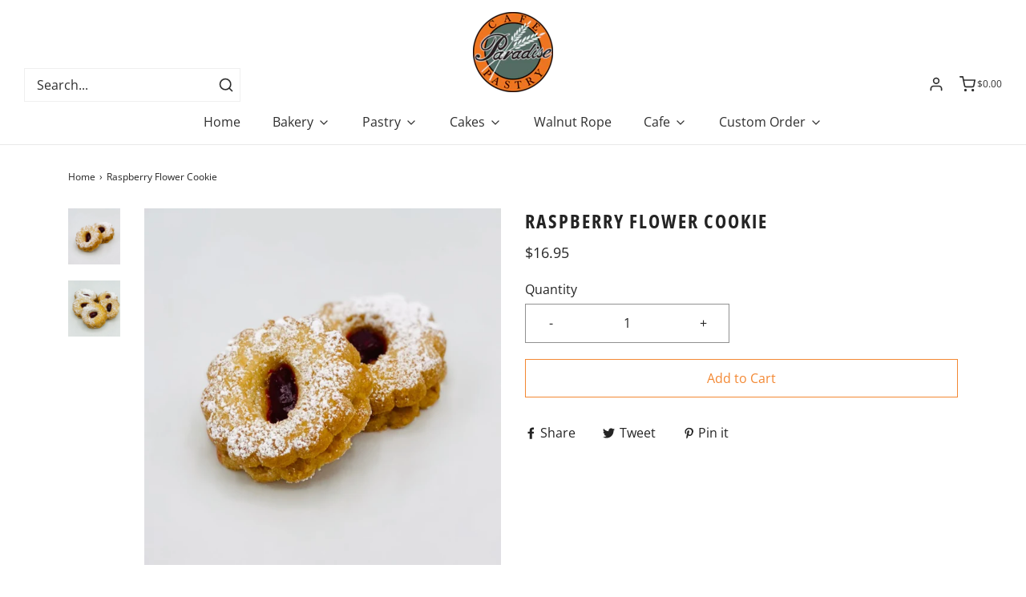

--- FILE ---
content_type: text/html; charset=utf-8
request_url: https://paradisepastry.com/products/raspberry-flower-cookie
body_size: 24828
content:
<!DOCTYPE html>
<!--[if lt IE 7 ]><html class="no-js ie ie6" lang="en"> <![endif]-->
<!--[if IE 7 ]><html class="no-js ie ie7" lang="en"> <![endif]-->
<!--[if IE 8 ]><html class="no-js ie ie8" lang="en"> <![endif]-->
<!--[if (gte IE 9)|!(IE)]><!-->
<html class="no-js cstm_index_padding_bottom" lang="en">
<!--<![endif]-->

<head>
<link type="text/css" rel="stylesheet" href="https://use.typekit.net/fdk4cta.css">
 

	<meta charset="utf-8">

	<!--[if lt IE 9]>
		<script src="//html5shim.googlecode.com/svn/trunk/html5.js"></script>
	<![endif]-->

	<title>
		Raspberry Flower Cookie &ndash; Paradise Pastry &amp; Cafe
	</title>

	<script type="text/javascript">
		document.documentElement.className = document.documentElement.className.replace('no-js', 'js');
	</script>

	

	
		<meta name="viewport" content="width=device-width, initial-scale=1, maximum-scale=1, user-scalable=0" />
	

	<meta property="og:site_name" content="Paradise Pastry &amp; Cafe">
<meta property="og:url" content="https://paradisepastry.com/products/raspberry-flower-cookie">
<meta property="og:title" content="Raspberry Flower Cookie">
<meta property="og:type" content="product">
<meta property="og:description" content="Paradise Pastry &amp; Cafe"><meta property="og:price:amount" content="16.95">
  <meta property="og:price:currency" content="USD"><meta property="og:image" content="http://paradisepastry.com/cdn/shop/products/5412a7cd-afdb-468a-9a2b-e25e1ab6a9eb_1024x1024.jpg?v=1605916827"><meta property="og:image" content="http://paradisepastry.com/cdn/shop/products/6abed8da-9d19-4c6d-a598-4490d1a00b06_1024x1024.jpg?v=1605916828">
<meta property="og:image:secure_url" content="https://paradisepastry.com/cdn/shop/products/5412a7cd-afdb-468a-9a2b-e25e1ab6a9eb_1024x1024.jpg?v=1605916827"><meta property="og:image:secure_url" content="https://paradisepastry.com/cdn/shop/products/6abed8da-9d19-4c6d-a598-4490d1a00b06_1024x1024.jpg?v=1605916828">

<meta name="twitter:site" content="@">
<meta name="twitter:card" content="summary_large_image">
<meta name="twitter:title" content="Raspberry Flower Cookie">
<meta name="twitter:description" content="Paradise Pastry &amp; Cafe">

	<link rel="canonical" href="https://paradisepastry.com/products/raspberry-flower-cookie" />

	<!-- CSS -->
	<link href="//paradisepastry.com/cdn/shop/t/18/assets/vendors.css?v=110648140344790120731759332788" rel="stylesheet" type="text/css" media="all" />
	<link href="//paradisepastry.com/cdn/shop/t/18/assets/theme.scss.css?v=83638000066067483841759332788" rel="stylesheet" type="text/css" media="all" />
	<link href="//paradisepastry.com/cdn/shop/t/18/assets/custom.css?v=60929843993882887651646762224" rel="stylesheet" type="text/css" media="all" />

	



	
		<link rel="shortcut icon" href="//paradisepastry.com/cdn/shop/files/PARADISE_LOGO_x100_1_32x32.png?v=1614336033" type="image/png">
	

	<link rel="sitemap" type="application/xml" title="Sitemap" href="/sitemap.xml" />

	<script>window.performance && window.performance.mark && window.performance.mark('shopify.content_for_header.start');</script><meta id="shopify-digital-wallet" name="shopify-digital-wallet" content="/49463001237/digital_wallets/dialog">
<meta name="shopify-checkout-api-token" content="d42d421d07b9dd8bdd52baee7cee7186">
<meta id="in-context-paypal-metadata" data-shop-id="49463001237" data-venmo-supported="false" data-environment="production" data-locale="en_US" data-paypal-v4="true" data-currency="USD">
<link rel="alternate" type="application/json+oembed" href="https://paradisepastry.com/products/raspberry-flower-cookie.oembed">
<script async="async" src="/checkouts/internal/preloads.js?locale=en-US"></script>
<link rel="preconnect" href="https://shop.app" crossorigin="anonymous">
<script async="async" src="https://shop.app/checkouts/internal/preloads.js?locale=en-US&shop_id=49463001237" crossorigin="anonymous"></script>
<script id="apple-pay-shop-capabilities" type="application/json">{"shopId":49463001237,"countryCode":"US","currencyCode":"USD","merchantCapabilities":["supports3DS"],"merchantId":"gid:\/\/shopify\/Shop\/49463001237","merchantName":"Paradise Pastry \u0026 Cafe","requiredBillingContactFields":["postalAddress","email"],"requiredShippingContactFields":["postalAddress","email"],"shippingType":"shipping","supportedNetworks":["visa","masterCard","amex","discover","elo","jcb"],"total":{"type":"pending","label":"Paradise Pastry \u0026 Cafe","amount":"1.00"},"shopifyPaymentsEnabled":true,"supportsSubscriptions":true}</script>
<script id="shopify-features" type="application/json">{"accessToken":"d42d421d07b9dd8bdd52baee7cee7186","betas":["rich-media-storefront-analytics"],"domain":"paradisepastry.com","predictiveSearch":true,"shopId":49463001237,"locale":"en"}</script>
<script>var Shopify = Shopify || {};
Shopify.shop = "paradise-pastry-cafe.myshopify.com";
Shopify.locale = "en";
Shopify.currency = {"active":"USD","rate":"1.0"};
Shopify.country = "US";
Shopify.theme = {"name":"ITG-Development with Installments message","id":129363706005,"schema_name":"Envy","schema_version":"26.0.1","theme_store_id":null,"role":"main"};
Shopify.theme.handle = "null";
Shopify.theme.style = {"id":null,"handle":null};
Shopify.cdnHost = "paradisepastry.com/cdn";
Shopify.routes = Shopify.routes || {};
Shopify.routes.root = "/";</script>
<script type="module">!function(o){(o.Shopify=o.Shopify||{}).modules=!0}(window);</script>
<script>!function(o){function n(){var o=[];function n(){o.push(Array.prototype.slice.apply(arguments))}return n.q=o,n}var t=o.Shopify=o.Shopify||{};t.loadFeatures=n(),t.autoloadFeatures=n()}(window);</script>
<script>
  window.ShopifyPay = window.ShopifyPay || {};
  window.ShopifyPay.apiHost = "shop.app\/pay";
  window.ShopifyPay.redirectState = null;
</script>
<script id="shop-js-analytics" type="application/json">{"pageType":"product"}</script>
<script defer="defer" async type="module" src="//paradisepastry.com/cdn/shopifycloud/shop-js/modules/v2/client.init-shop-cart-sync_C5BV16lS.en.esm.js"></script>
<script defer="defer" async type="module" src="//paradisepastry.com/cdn/shopifycloud/shop-js/modules/v2/chunk.common_CygWptCX.esm.js"></script>
<script type="module">
  await import("//paradisepastry.com/cdn/shopifycloud/shop-js/modules/v2/client.init-shop-cart-sync_C5BV16lS.en.esm.js");
await import("//paradisepastry.com/cdn/shopifycloud/shop-js/modules/v2/chunk.common_CygWptCX.esm.js");

  window.Shopify.SignInWithShop?.initShopCartSync?.({"fedCMEnabled":true,"windoidEnabled":true});

</script>
<script defer="defer" async type="module" src="//paradisepastry.com/cdn/shopifycloud/shop-js/modules/v2/client.payment-terms_CZxnsJam.en.esm.js"></script>
<script defer="defer" async type="module" src="//paradisepastry.com/cdn/shopifycloud/shop-js/modules/v2/chunk.common_CygWptCX.esm.js"></script>
<script defer="defer" async type="module" src="//paradisepastry.com/cdn/shopifycloud/shop-js/modules/v2/chunk.modal_D71HUcav.esm.js"></script>
<script type="module">
  await import("//paradisepastry.com/cdn/shopifycloud/shop-js/modules/v2/client.payment-terms_CZxnsJam.en.esm.js");
await import("//paradisepastry.com/cdn/shopifycloud/shop-js/modules/v2/chunk.common_CygWptCX.esm.js");
await import("//paradisepastry.com/cdn/shopifycloud/shop-js/modules/v2/chunk.modal_D71HUcav.esm.js");

  
</script>
<script>
  window.Shopify = window.Shopify || {};
  if (!window.Shopify.featureAssets) window.Shopify.featureAssets = {};
  window.Shopify.featureAssets['shop-js'] = {"shop-cart-sync":["modules/v2/client.shop-cart-sync_ZFArdW7E.en.esm.js","modules/v2/chunk.common_CygWptCX.esm.js"],"init-fed-cm":["modules/v2/client.init-fed-cm_CmiC4vf6.en.esm.js","modules/v2/chunk.common_CygWptCX.esm.js"],"shop-button":["modules/v2/client.shop-button_tlx5R9nI.en.esm.js","modules/v2/chunk.common_CygWptCX.esm.js"],"shop-cash-offers":["modules/v2/client.shop-cash-offers_DOA2yAJr.en.esm.js","modules/v2/chunk.common_CygWptCX.esm.js","modules/v2/chunk.modal_D71HUcav.esm.js"],"init-windoid":["modules/v2/client.init-windoid_sURxWdc1.en.esm.js","modules/v2/chunk.common_CygWptCX.esm.js"],"shop-toast-manager":["modules/v2/client.shop-toast-manager_ClPi3nE9.en.esm.js","modules/v2/chunk.common_CygWptCX.esm.js"],"init-shop-email-lookup-coordinator":["modules/v2/client.init-shop-email-lookup-coordinator_B8hsDcYM.en.esm.js","modules/v2/chunk.common_CygWptCX.esm.js"],"init-shop-cart-sync":["modules/v2/client.init-shop-cart-sync_C5BV16lS.en.esm.js","modules/v2/chunk.common_CygWptCX.esm.js"],"avatar":["modules/v2/client.avatar_BTnouDA3.en.esm.js"],"pay-button":["modules/v2/client.pay-button_FdsNuTd3.en.esm.js","modules/v2/chunk.common_CygWptCX.esm.js"],"init-customer-accounts":["modules/v2/client.init-customer-accounts_DxDtT_ad.en.esm.js","modules/v2/client.shop-login-button_C5VAVYt1.en.esm.js","modules/v2/chunk.common_CygWptCX.esm.js","modules/v2/chunk.modal_D71HUcav.esm.js"],"init-shop-for-new-customer-accounts":["modules/v2/client.init-shop-for-new-customer-accounts_ChsxoAhi.en.esm.js","modules/v2/client.shop-login-button_C5VAVYt1.en.esm.js","modules/v2/chunk.common_CygWptCX.esm.js","modules/v2/chunk.modal_D71HUcav.esm.js"],"shop-login-button":["modules/v2/client.shop-login-button_C5VAVYt1.en.esm.js","modules/v2/chunk.common_CygWptCX.esm.js","modules/v2/chunk.modal_D71HUcav.esm.js"],"init-customer-accounts-sign-up":["modules/v2/client.init-customer-accounts-sign-up_CPSyQ0Tj.en.esm.js","modules/v2/client.shop-login-button_C5VAVYt1.en.esm.js","modules/v2/chunk.common_CygWptCX.esm.js","modules/v2/chunk.modal_D71HUcav.esm.js"],"shop-follow-button":["modules/v2/client.shop-follow-button_Cva4Ekp9.en.esm.js","modules/v2/chunk.common_CygWptCX.esm.js","modules/v2/chunk.modal_D71HUcav.esm.js"],"checkout-modal":["modules/v2/client.checkout-modal_BPM8l0SH.en.esm.js","modules/v2/chunk.common_CygWptCX.esm.js","modules/v2/chunk.modal_D71HUcav.esm.js"],"lead-capture":["modules/v2/client.lead-capture_Bi8yE_yS.en.esm.js","modules/v2/chunk.common_CygWptCX.esm.js","modules/v2/chunk.modal_D71HUcav.esm.js"],"shop-login":["modules/v2/client.shop-login_D6lNrXab.en.esm.js","modules/v2/chunk.common_CygWptCX.esm.js","modules/v2/chunk.modal_D71HUcav.esm.js"],"payment-terms":["modules/v2/client.payment-terms_CZxnsJam.en.esm.js","modules/v2/chunk.common_CygWptCX.esm.js","modules/v2/chunk.modal_D71HUcav.esm.js"]};
</script>
<script>(function() {
  var isLoaded = false;
  function asyncLoad() {
    if (isLoaded) return;
    isLoaded = true;
    var urls = ["https:\/\/cdn.shopify.com\/s\/files\/1\/0494\/6300\/1237\/t\/6\/assets\/globo.formbuilder.init.js?v=1615244896\u0026shop=paradise-pastry-cafe.myshopify.com","https:\/\/instafeed.nfcube.com\/cdn\/1e0188c8bc8cf5b8ba68b09612334a80.js?shop=paradise-pastry-cafe.myshopify.com","\/\/cdn.shopify.com\/proxy\/e023b8907de1a95b159d55108df854d8bb6a13387045efabf64f17a78dd9ea3e\/datepicker.buunto.com\/widget\/build\/buunto-date-picker.js?shop=paradise-pastry-cafe.myshopify.com\u0026sp-cache-control=cHVibGljLCBtYXgtYWdlPTkwMA"];
    for (var i = 0; i < urls.length; i++) {
      var s = document.createElement('script');
      s.type = 'text/javascript';
      s.async = true;
      s.src = urls[i];
      var x = document.getElementsByTagName('script')[0];
      x.parentNode.insertBefore(s, x);
    }
  };
  if(window.attachEvent) {
    window.attachEvent('onload', asyncLoad);
  } else {
    window.addEventListener('load', asyncLoad, false);
  }
})();</script>
<script id="__st">var __st={"a":49463001237,"offset":-28800,"reqid":"d700f73c-4f81-442a-a2d2-8919277a0873-1768727496","pageurl":"paradisepastry.com\/products\/raspberry-flower-cookie","u":"a20ada8a80ce","p":"product","rtyp":"product","rid":6138386612373};</script>
<script>window.ShopifyPaypalV4VisibilityTracking = true;</script>
<script id="captcha-bootstrap">!function(){'use strict';const t='contact',e='account',n='new_comment',o=[[t,t],['blogs',n],['comments',n],[t,'customer']],c=[[e,'customer_login'],[e,'guest_login'],[e,'recover_customer_password'],[e,'create_customer']],r=t=>t.map((([t,e])=>`form[action*='/${t}']:not([data-nocaptcha='true']) input[name='form_type'][value='${e}']`)).join(','),a=t=>()=>t?[...document.querySelectorAll(t)].map((t=>t.form)):[];function s(){const t=[...o],e=r(t);return a(e)}const i='password',u='form_key',d=['recaptcha-v3-token','g-recaptcha-response','h-captcha-response',i],f=()=>{try{return window.sessionStorage}catch{return}},m='__shopify_v',_=t=>t.elements[u];function p(t,e,n=!1){try{const o=window.sessionStorage,c=JSON.parse(o.getItem(e)),{data:r}=function(t){const{data:e,action:n}=t;return t[m]||n?{data:e,action:n}:{data:t,action:n}}(c);for(const[e,n]of Object.entries(r))t.elements[e]&&(t.elements[e].value=n);n&&o.removeItem(e)}catch(o){console.error('form repopulation failed',{error:o})}}const l='form_type',E='cptcha';function T(t){t.dataset[E]=!0}const w=window,h=w.document,L='Shopify',v='ce_forms',y='captcha';let A=!1;((t,e)=>{const n=(g='f06e6c50-85a8-45c8-87d0-21a2b65856fe',I='https://cdn.shopify.com/shopifycloud/storefront-forms-hcaptcha/ce_storefront_forms_captcha_hcaptcha.v1.5.2.iife.js',D={infoText:'Protected by hCaptcha',privacyText:'Privacy',termsText:'Terms'},(t,e,n)=>{const o=w[L][v],c=o.bindForm;if(c)return c(t,g,e,D).then(n);var r;o.q.push([[t,g,e,D],n]),r=I,A||(h.body.append(Object.assign(h.createElement('script'),{id:'captcha-provider',async:!0,src:r})),A=!0)});var g,I,D;w[L]=w[L]||{},w[L][v]=w[L][v]||{},w[L][v].q=[],w[L][y]=w[L][y]||{},w[L][y].protect=function(t,e){n(t,void 0,e),T(t)},Object.freeze(w[L][y]),function(t,e,n,w,h,L){const[v,y,A,g]=function(t,e,n){const i=e?o:[],u=t?c:[],d=[...i,...u],f=r(d),m=r(i),_=r(d.filter((([t,e])=>n.includes(e))));return[a(f),a(m),a(_),s()]}(w,h,L),I=t=>{const e=t.target;return e instanceof HTMLFormElement?e:e&&e.form},D=t=>v().includes(t);t.addEventListener('submit',(t=>{const e=I(t);if(!e)return;const n=D(e)&&!e.dataset.hcaptchaBound&&!e.dataset.recaptchaBound,o=_(e),c=g().includes(e)&&(!o||!o.value);(n||c)&&t.preventDefault(),c&&!n&&(function(t){try{if(!f())return;!function(t){const e=f();if(!e)return;const n=_(t);if(!n)return;const o=n.value;o&&e.removeItem(o)}(t);const e=Array.from(Array(32),(()=>Math.random().toString(36)[2])).join('');!function(t,e){_(t)||t.append(Object.assign(document.createElement('input'),{type:'hidden',name:u})),t.elements[u].value=e}(t,e),function(t,e){const n=f();if(!n)return;const o=[...t.querySelectorAll(`input[type='${i}']`)].map((({name:t})=>t)),c=[...d,...o],r={};for(const[a,s]of new FormData(t).entries())c.includes(a)||(r[a]=s);n.setItem(e,JSON.stringify({[m]:1,action:t.action,data:r}))}(t,e)}catch(e){console.error('failed to persist form',e)}}(e),e.submit())}));const S=(t,e)=>{t&&!t.dataset[E]&&(n(t,e.some((e=>e===t))),T(t))};for(const o of['focusin','change'])t.addEventListener(o,(t=>{const e=I(t);D(e)&&S(e,y())}));const B=e.get('form_key'),M=e.get(l),P=B&&M;t.addEventListener('DOMContentLoaded',(()=>{const t=y();if(P)for(const e of t)e.elements[l].value===M&&p(e,B);[...new Set([...A(),...v().filter((t=>'true'===t.dataset.shopifyCaptcha))])].forEach((e=>S(e,t)))}))}(h,new URLSearchParams(w.location.search),n,t,e,['guest_login'])})(!0,!0)}();</script>
<script integrity="sha256-4kQ18oKyAcykRKYeNunJcIwy7WH5gtpwJnB7kiuLZ1E=" data-source-attribution="shopify.loadfeatures" defer="defer" src="//paradisepastry.com/cdn/shopifycloud/storefront/assets/storefront/load_feature-a0a9edcb.js" crossorigin="anonymous"></script>
<script crossorigin="anonymous" defer="defer" src="//paradisepastry.com/cdn/shopifycloud/storefront/assets/shopify_pay/storefront-65b4c6d7.js?v=20250812"></script>
<script data-source-attribution="shopify.dynamic_checkout.dynamic.init">var Shopify=Shopify||{};Shopify.PaymentButton=Shopify.PaymentButton||{isStorefrontPortableWallets:!0,init:function(){window.Shopify.PaymentButton.init=function(){};var t=document.createElement("script");t.src="https://paradisepastry.com/cdn/shopifycloud/portable-wallets/latest/portable-wallets.en.js",t.type="module",document.head.appendChild(t)}};
</script>
<script data-source-attribution="shopify.dynamic_checkout.buyer_consent">
  function portableWalletsHideBuyerConsent(e){var t=document.getElementById("shopify-buyer-consent"),n=document.getElementById("shopify-subscription-policy-button");t&&n&&(t.classList.add("hidden"),t.setAttribute("aria-hidden","true"),n.removeEventListener("click",e))}function portableWalletsShowBuyerConsent(e){var t=document.getElementById("shopify-buyer-consent"),n=document.getElementById("shopify-subscription-policy-button");t&&n&&(t.classList.remove("hidden"),t.removeAttribute("aria-hidden"),n.addEventListener("click",e))}window.Shopify?.PaymentButton&&(window.Shopify.PaymentButton.hideBuyerConsent=portableWalletsHideBuyerConsent,window.Shopify.PaymentButton.showBuyerConsent=portableWalletsShowBuyerConsent);
</script>
<script>
  function portableWalletsCleanup(e){e&&e.src&&console.error("Failed to load portable wallets script "+e.src);var t=document.querySelectorAll("shopify-accelerated-checkout .shopify-payment-button__skeleton, shopify-accelerated-checkout-cart .wallet-cart-button__skeleton"),e=document.getElementById("shopify-buyer-consent");for(let e=0;e<t.length;e++)t[e].remove();e&&e.remove()}function portableWalletsNotLoadedAsModule(e){e instanceof ErrorEvent&&"string"==typeof e.message&&e.message.includes("import.meta")&&"string"==typeof e.filename&&e.filename.includes("portable-wallets")&&(window.removeEventListener("error",portableWalletsNotLoadedAsModule),window.Shopify.PaymentButton.failedToLoad=e,"loading"===document.readyState?document.addEventListener("DOMContentLoaded",window.Shopify.PaymentButton.init):window.Shopify.PaymentButton.init())}window.addEventListener("error",portableWalletsNotLoadedAsModule);
</script>

<script type="module" src="https://paradisepastry.com/cdn/shopifycloud/portable-wallets/latest/portable-wallets.en.js" onError="portableWalletsCleanup(this)" crossorigin="anonymous"></script>
<script nomodule>
  document.addEventListener("DOMContentLoaded", portableWalletsCleanup);
</script>

<link id="shopify-accelerated-checkout-styles" rel="stylesheet" media="screen" href="https://paradisepastry.com/cdn/shopifycloud/portable-wallets/latest/accelerated-checkout-backwards-compat.css" crossorigin="anonymous">
<style id="shopify-accelerated-checkout-cart">
        #shopify-buyer-consent {
  margin-top: 1em;
  display: inline-block;
  width: 100%;
}

#shopify-buyer-consent.hidden {
  display: none;
}

#shopify-subscription-policy-button {
  background: none;
  border: none;
  padding: 0;
  text-decoration: underline;
  font-size: inherit;
  cursor: pointer;
}

#shopify-subscription-policy-button::before {
  box-shadow: none;
}

      </style>

<script>window.performance && window.performance.mark && window.performance.mark('shopify.content_for_header.end');</script>

	<script type="text/javascript">
	window.lazySizesConfig = window.lazySizesConfig || {};
	window.lazySizesConfig.rias = window.lazySizesConfig.rias || {};

	// configure available widths to replace with the {width} placeholder
	window.lazySizesConfig.rias.widths = [150, 300, 600, 900, 1200, 1500, 1800, 2100];

	window.wetheme = {
		name: 'Envy',
	};
	</script>

	

	<script type="module" src="//paradisepastry.com/cdn/shop/t/18/assets/theme.js?v=104683887254622973781646762248"></script>
	<script nomodule src="//paradisepastry.com/cdn/shop/t/18/assets/theme.legacy.js?v=151251693533482868111646762250"></script>
    <script src="https://code.jquery.com/jquery-3.6.0.min.js"></script>

<script>
	var Globo = Globo || {};
    var globoFormbuilderRecaptchaInit = function(){};
    Globo.FormBuilder = Globo.FormBuilder || {};
    Globo.FormBuilder.url = "https://form.globosoftware.net";
    Globo.FormBuilder.shop = {
        settings : {
            reCaptcha : {
                siteKey : ''
            },
            hideWaterMark : false
        },
        pricing:{
            features:{
                fileUpload : 2,
                removeCopyright : false
            }
        }
    };
    Globo.FormBuilder.forms = [];

    
    Globo.FormBuilder.page = {
        title : document.title,
        href : window.location.href
    };
    Globo.FormBuilder.assetFormUrls = [];
            Globo.FormBuilder.assetFormUrls[36621] = "//paradisepastry.com/cdn/shop/t/18/assets/globo.formbuilder.data.36621.js?v=25015234065349964981646762242";
        
</script>

<link rel="preload" href="//paradisepastry.com/cdn/shop/t/18/assets/globo.formbuilder.css?v=56100010989005119371646762242" as="style" onload="this.onload=null;this.rel='stylesheet'">
<noscript><link rel="stylesheet" href="//paradisepastry.com/cdn/shop/t/18/assets/globo.formbuilder.css?v=56100010989005119371646762242"></noscript>


<script>
    Globo.FormBuilder.__webpack_public_path__ = "//paradisepastry.com/cdn/shop/t/18/assets/"
</script>
<script src="//paradisepastry.com/cdn/shop/t/18/assets/globo.formbuilder.index.js?v=62395265395186575441646762243" defer></script>

<script src="https://cdn.shopify.com/extensions/019bc337-a177-7706-8107-b475aa5d21fe/pickup-app-ext-260/assets/bird-pickup-script.js" type="text/javascript" defer="defer"></script>
<link href="https://monorail-edge.shopifysvc.com" rel="dns-prefetch">
<script>(function(){if ("sendBeacon" in navigator && "performance" in window) {try {var session_token_from_headers = performance.getEntriesByType('navigation')[0].serverTiming.find(x => x.name == '_s').description;} catch {var session_token_from_headers = undefined;}var session_cookie_matches = document.cookie.match(/_shopify_s=([^;]*)/);var session_token_from_cookie = session_cookie_matches && session_cookie_matches.length === 2 ? session_cookie_matches[1] : "";var session_token = session_token_from_headers || session_token_from_cookie || "";function handle_abandonment_event(e) {var entries = performance.getEntries().filter(function(entry) {return /monorail-edge.shopifysvc.com/.test(entry.name);});if (!window.abandonment_tracked && entries.length === 0) {window.abandonment_tracked = true;var currentMs = Date.now();var navigation_start = performance.timing.navigationStart;var payload = {shop_id: 49463001237,url: window.location.href,navigation_start,duration: currentMs - navigation_start,session_token,page_type: "product"};window.navigator.sendBeacon("https://monorail-edge.shopifysvc.com/v1/produce", JSON.stringify({schema_id: "online_store_buyer_site_abandonment/1.1",payload: payload,metadata: {event_created_at_ms: currentMs,event_sent_at_ms: currentMs}}));}}window.addEventListener('pagehide', handle_abandonment_event);}}());</script>
<script id="web-pixels-manager-setup">(function e(e,d,r,n,o){if(void 0===o&&(o={}),!Boolean(null===(a=null===(i=window.Shopify)||void 0===i?void 0:i.analytics)||void 0===a?void 0:a.replayQueue)){var i,a;window.Shopify=window.Shopify||{};var t=window.Shopify;t.analytics=t.analytics||{};var s=t.analytics;s.replayQueue=[],s.publish=function(e,d,r){return s.replayQueue.push([e,d,r]),!0};try{self.performance.mark("wpm:start")}catch(e){}var l=function(){var e={modern:/Edge?\/(1{2}[4-9]|1[2-9]\d|[2-9]\d{2}|\d{4,})\.\d+(\.\d+|)|Firefox\/(1{2}[4-9]|1[2-9]\d|[2-9]\d{2}|\d{4,})\.\d+(\.\d+|)|Chrom(ium|e)\/(9{2}|\d{3,})\.\d+(\.\d+|)|(Maci|X1{2}).+ Version\/(15\.\d+|(1[6-9]|[2-9]\d|\d{3,})\.\d+)([,.]\d+|)( \(\w+\)|)( Mobile\/\w+|) Safari\/|Chrome.+OPR\/(9{2}|\d{3,})\.\d+\.\d+|(CPU[ +]OS|iPhone[ +]OS|CPU[ +]iPhone|CPU IPhone OS|CPU iPad OS)[ +]+(15[._]\d+|(1[6-9]|[2-9]\d|\d{3,})[._]\d+)([._]\d+|)|Android:?[ /-](13[3-9]|1[4-9]\d|[2-9]\d{2}|\d{4,})(\.\d+|)(\.\d+|)|Android.+Firefox\/(13[5-9]|1[4-9]\d|[2-9]\d{2}|\d{4,})\.\d+(\.\d+|)|Android.+Chrom(ium|e)\/(13[3-9]|1[4-9]\d|[2-9]\d{2}|\d{4,})\.\d+(\.\d+|)|SamsungBrowser\/([2-9]\d|\d{3,})\.\d+/,legacy:/Edge?\/(1[6-9]|[2-9]\d|\d{3,})\.\d+(\.\d+|)|Firefox\/(5[4-9]|[6-9]\d|\d{3,})\.\d+(\.\d+|)|Chrom(ium|e)\/(5[1-9]|[6-9]\d|\d{3,})\.\d+(\.\d+|)([\d.]+$|.*Safari\/(?![\d.]+ Edge\/[\d.]+$))|(Maci|X1{2}).+ Version\/(10\.\d+|(1[1-9]|[2-9]\d|\d{3,})\.\d+)([,.]\d+|)( \(\w+\)|)( Mobile\/\w+|) Safari\/|Chrome.+OPR\/(3[89]|[4-9]\d|\d{3,})\.\d+\.\d+|(CPU[ +]OS|iPhone[ +]OS|CPU[ +]iPhone|CPU IPhone OS|CPU iPad OS)[ +]+(10[._]\d+|(1[1-9]|[2-9]\d|\d{3,})[._]\d+)([._]\d+|)|Android:?[ /-](13[3-9]|1[4-9]\d|[2-9]\d{2}|\d{4,})(\.\d+|)(\.\d+|)|Mobile Safari.+OPR\/([89]\d|\d{3,})\.\d+\.\d+|Android.+Firefox\/(13[5-9]|1[4-9]\d|[2-9]\d{2}|\d{4,})\.\d+(\.\d+|)|Android.+Chrom(ium|e)\/(13[3-9]|1[4-9]\d|[2-9]\d{2}|\d{4,})\.\d+(\.\d+|)|Android.+(UC? ?Browser|UCWEB|U3)[ /]?(15\.([5-9]|\d{2,})|(1[6-9]|[2-9]\d|\d{3,})\.\d+)\.\d+|SamsungBrowser\/(5\.\d+|([6-9]|\d{2,})\.\d+)|Android.+MQ{2}Browser\/(14(\.(9|\d{2,})|)|(1[5-9]|[2-9]\d|\d{3,})(\.\d+|))(\.\d+|)|K[Aa][Ii]OS\/(3\.\d+|([4-9]|\d{2,})\.\d+)(\.\d+|)/},d=e.modern,r=e.legacy,n=navigator.userAgent;return n.match(d)?"modern":n.match(r)?"legacy":"unknown"}(),u="modern"===l?"modern":"legacy",c=(null!=n?n:{modern:"",legacy:""})[u],f=function(e){return[e.baseUrl,"/wpm","/b",e.hashVersion,"modern"===e.buildTarget?"m":"l",".js"].join("")}({baseUrl:d,hashVersion:r,buildTarget:u}),m=function(e){var d=e.version,r=e.bundleTarget,n=e.surface,o=e.pageUrl,i=e.monorailEndpoint;return{emit:function(e){var a=e.status,t=e.errorMsg,s=(new Date).getTime(),l=JSON.stringify({metadata:{event_sent_at_ms:s},events:[{schema_id:"web_pixels_manager_load/3.1",payload:{version:d,bundle_target:r,page_url:o,status:a,surface:n,error_msg:t},metadata:{event_created_at_ms:s}}]});if(!i)return console&&console.warn&&console.warn("[Web Pixels Manager] No Monorail endpoint provided, skipping logging."),!1;try{return self.navigator.sendBeacon.bind(self.navigator)(i,l)}catch(e){}var u=new XMLHttpRequest;try{return u.open("POST",i,!0),u.setRequestHeader("Content-Type","text/plain"),u.send(l),!0}catch(e){return console&&console.warn&&console.warn("[Web Pixels Manager] Got an unhandled error while logging to Monorail."),!1}}}}({version:r,bundleTarget:l,surface:e.surface,pageUrl:self.location.href,monorailEndpoint:e.monorailEndpoint});try{o.browserTarget=l,function(e){var d=e.src,r=e.async,n=void 0===r||r,o=e.onload,i=e.onerror,a=e.sri,t=e.scriptDataAttributes,s=void 0===t?{}:t,l=document.createElement("script"),u=document.querySelector("head"),c=document.querySelector("body");if(l.async=n,l.src=d,a&&(l.integrity=a,l.crossOrigin="anonymous"),s)for(var f in s)if(Object.prototype.hasOwnProperty.call(s,f))try{l.dataset[f]=s[f]}catch(e){}if(o&&l.addEventListener("load",o),i&&l.addEventListener("error",i),u)u.appendChild(l);else{if(!c)throw new Error("Did not find a head or body element to append the script");c.appendChild(l)}}({src:f,async:!0,onload:function(){if(!function(){var e,d;return Boolean(null===(d=null===(e=window.Shopify)||void 0===e?void 0:e.analytics)||void 0===d?void 0:d.initialized)}()){var d=window.webPixelsManager.init(e)||void 0;if(d){var r=window.Shopify.analytics;r.replayQueue.forEach((function(e){var r=e[0],n=e[1],o=e[2];d.publishCustomEvent(r,n,o)})),r.replayQueue=[],r.publish=d.publishCustomEvent,r.visitor=d.visitor,r.initialized=!0}}},onerror:function(){return m.emit({status:"failed",errorMsg:"".concat(f," has failed to load")})},sri:function(e){var d=/^sha384-[A-Za-z0-9+/=]+$/;return"string"==typeof e&&d.test(e)}(c)?c:"",scriptDataAttributes:o}),m.emit({status:"loading"})}catch(e){m.emit({status:"failed",errorMsg:(null==e?void 0:e.message)||"Unknown error"})}}})({shopId: 49463001237,storefrontBaseUrl: "https://paradisepastry.com",extensionsBaseUrl: "https://extensions.shopifycdn.com/cdn/shopifycloud/web-pixels-manager",monorailEndpoint: "https://monorail-edge.shopifysvc.com/unstable/produce_batch",surface: "storefront-renderer",enabledBetaFlags: ["2dca8a86"],webPixelsConfigList: [{"id":"shopify-app-pixel","configuration":"{}","eventPayloadVersion":"v1","runtimeContext":"STRICT","scriptVersion":"0450","apiClientId":"shopify-pixel","type":"APP","privacyPurposes":["ANALYTICS","MARKETING"]},{"id":"shopify-custom-pixel","eventPayloadVersion":"v1","runtimeContext":"LAX","scriptVersion":"0450","apiClientId":"shopify-pixel","type":"CUSTOM","privacyPurposes":["ANALYTICS","MARKETING"]}],isMerchantRequest: false,initData: {"shop":{"name":"Paradise Pastry \u0026 Cafe","paymentSettings":{"currencyCode":"USD"},"myshopifyDomain":"paradise-pastry-cafe.myshopify.com","countryCode":"US","storefrontUrl":"https:\/\/paradisepastry.com"},"customer":null,"cart":null,"checkout":null,"productVariants":[{"price":{"amount":16.95,"currencyCode":"USD"},"product":{"title":"Raspberry Flower Cookie","vendor":"Paradise Pastry \u0026 Cafe","id":"6138386612373","untranslatedTitle":"Raspberry Flower Cookie","url":"\/products\/raspberry-flower-cookie","type":""},"id":"37360198484117","image":{"src":"\/\/paradisepastry.com\/cdn\/shop\/products\/5412a7cd-afdb-468a-9a2b-e25e1ab6a9eb.jpg?v=1605916827"},"sku":"","title":"Default Title","untranslatedTitle":"Default Title"}],"purchasingCompany":null},},"https://paradisepastry.com/cdn","fcfee988w5aeb613cpc8e4bc33m6693e112",{"modern":"","legacy":""},{"shopId":"49463001237","storefrontBaseUrl":"https:\/\/paradisepastry.com","extensionBaseUrl":"https:\/\/extensions.shopifycdn.com\/cdn\/shopifycloud\/web-pixels-manager","surface":"storefront-renderer","enabledBetaFlags":"[\"2dca8a86\"]","isMerchantRequest":"false","hashVersion":"fcfee988w5aeb613cpc8e4bc33m6693e112","publish":"custom","events":"[[\"page_viewed\",{}],[\"product_viewed\",{\"productVariant\":{\"price\":{\"amount\":16.95,\"currencyCode\":\"USD\"},\"product\":{\"title\":\"Raspberry Flower Cookie\",\"vendor\":\"Paradise Pastry \u0026 Cafe\",\"id\":\"6138386612373\",\"untranslatedTitle\":\"Raspberry Flower Cookie\",\"url\":\"\/products\/raspberry-flower-cookie\",\"type\":\"\"},\"id\":\"37360198484117\",\"image\":{\"src\":\"\/\/paradisepastry.com\/cdn\/shop\/products\/5412a7cd-afdb-468a-9a2b-e25e1ab6a9eb.jpg?v=1605916827\"},\"sku\":\"\",\"title\":\"Default Title\",\"untranslatedTitle\":\"Default Title\"}}]]"});</script><script>
  window.ShopifyAnalytics = window.ShopifyAnalytics || {};
  window.ShopifyAnalytics.meta = window.ShopifyAnalytics.meta || {};
  window.ShopifyAnalytics.meta.currency = 'USD';
  var meta = {"product":{"id":6138386612373,"gid":"gid:\/\/shopify\/Product\/6138386612373","vendor":"Paradise Pastry \u0026 Cafe","type":"","handle":"raspberry-flower-cookie","variants":[{"id":37360198484117,"price":1695,"name":"Raspberry Flower Cookie","public_title":null,"sku":""}],"remote":false},"page":{"pageType":"product","resourceType":"product","resourceId":6138386612373,"requestId":"d700f73c-4f81-442a-a2d2-8919277a0873-1768727496"}};
  for (var attr in meta) {
    window.ShopifyAnalytics.meta[attr] = meta[attr];
  }
</script>
<script class="analytics">
  (function () {
    var customDocumentWrite = function(content) {
      var jquery = null;

      if (window.jQuery) {
        jquery = window.jQuery;
      } else if (window.Checkout && window.Checkout.$) {
        jquery = window.Checkout.$;
      }

      if (jquery) {
        jquery('body').append(content);
      }
    };

    var hasLoggedConversion = function(token) {
      if (token) {
        return document.cookie.indexOf('loggedConversion=' + token) !== -1;
      }
      return false;
    }

    var setCookieIfConversion = function(token) {
      if (token) {
        var twoMonthsFromNow = new Date(Date.now());
        twoMonthsFromNow.setMonth(twoMonthsFromNow.getMonth() + 2);

        document.cookie = 'loggedConversion=' + token + '; expires=' + twoMonthsFromNow;
      }
    }

    var trekkie = window.ShopifyAnalytics.lib = window.trekkie = window.trekkie || [];
    if (trekkie.integrations) {
      return;
    }
    trekkie.methods = [
      'identify',
      'page',
      'ready',
      'track',
      'trackForm',
      'trackLink'
    ];
    trekkie.factory = function(method) {
      return function() {
        var args = Array.prototype.slice.call(arguments);
        args.unshift(method);
        trekkie.push(args);
        return trekkie;
      };
    };
    for (var i = 0; i < trekkie.methods.length; i++) {
      var key = trekkie.methods[i];
      trekkie[key] = trekkie.factory(key);
    }
    trekkie.load = function(config) {
      trekkie.config = config || {};
      trekkie.config.initialDocumentCookie = document.cookie;
      var first = document.getElementsByTagName('script')[0];
      var script = document.createElement('script');
      script.type = 'text/javascript';
      script.onerror = function(e) {
        var scriptFallback = document.createElement('script');
        scriptFallback.type = 'text/javascript';
        scriptFallback.onerror = function(error) {
                var Monorail = {
      produce: function produce(monorailDomain, schemaId, payload) {
        var currentMs = new Date().getTime();
        var event = {
          schema_id: schemaId,
          payload: payload,
          metadata: {
            event_created_at_ms: currentMs,
            event_sent_at_ms: currentMs
          }
        };
        return Monorail.sendRequest("https://" + monorailDomain + "/v1/produce", JSON.stringify(event));
      },
      sendRequest: function sendRequest(endpointUrl, payload) {
        // Try the sendBeacon API
        if (window && window.navigator && typeof window.navigator.sendBeacon === 'function' && typeof window.Blob === 'function' && !Monorail.isIos12()) {
          var blobData = new window.Blob([payload], {
            type: 'text/plain'
          });

          if (window.navigator.sendBeacon(endpointUrl, blobData)) {
            return true;
          } // sendBeacon was not successful

        } // XHR beacon

        var xhr = new XMLHttpRequest();

        try {
          xhr.open('POST', endpointUrl);
          xhr.setRequestHeader('Content-Type', 'text/plain');
          xhr.send(payload);
        } catch (e) {
          console.log(e);
        }

        return false;
      },
      isIos12: function isIos12() {
        return window.navigator.userAgent.lastIndexOf('iPhone; CPU iPhone OS 12_') !== -1 || window.navigator.userAgent.lastIndexOf('iPad; CPU OS 12_') !== -1;
      }
    };
    Monorail.produce('monorail-edge.shopifysvc.com',
      'trekkie_storefront_load_errors/1.1',
      {shop_id: 49463001237,
      theme_id: 129363706005,
      app_name: "storefront",
      context_url: window.location.href,
      source_url: "//paradisepastry.com/cdn/s/trekkie.storefront.cd680fe47e6c39ca5d5df5f0a32d569bc48c0f27.min.js"});

        };
        scriptFallback.async = true;
        scriptFallback.src = '//paradisepastry.com/cdn/s/trekkie.storefront.cd680fe47e6c39ca5d5df5f0a32d569bc48c0f27.min.js';
        first.parentNode.insertBefore(scriptFallback, first);
      };
      script.async = true;
      script.src = '//paradisepastry.com/cdn/s/trekkie.storefront.cd680fe47e6c39ca5d5df5f0a32d569bc48c0f27.min.js';
      first.parentNode.insertBefore(script, first);
    };
    trekkie.load(
      {"Trekkie":{"appName":"storefront","development":false,"defaultAttributes":{"shopId":49463001237,"isMerchantRequest":null,"themeId":129363706005,"themeCityHash":"12133171272116534272","contentLanguage":"en","currency":"USD","eventMetadataId":"df0c8d0f-8d5d-48c3-8469-cbfe0a50728d"},"isServerSideCookieWritingEnabled":true,"monorailRegion":"shop_domain","enabledBetaFlags":["65f19447"]},"Session Attribution":{},"S2S":{"facebookCapiEnabled":false,"source":"trekkie-storefront-renderer","apiClientId":580111}}
    );

    var loaded = false;
    trekkie.ready(function() {
      if (loaded) return;
      loaded = true;

      window.ShopifyAnalytics.lib = window.trekkie;

      var originalDocumentWrite = document.write;
      document.write = customDocumentWrite;
      try { window.ShopifyAnalytics.merchantGoogleAnalytics.call(this); } catch(error) {};
      document.write = originalDocumentWrite;

      window.ShopifyAnalytics.lib.page(null,{"pageType":"product","resourceType":"product","resourceId":6138386612373,"requestId":"d700f73c-4f81-442a-a2d2-8919277a0873-1768727496","shopifyEmitted":true});

      var match = window.location.pathname.match(/checkouts\/(.+)\/(thank_you|post_purchase)/)
      var token = match? match[1]: undefined;
      if (!hasLoggedConversion(token)) {
        setCookieIfConversion(token);
        window.ShopifyAnalytics.lib.track("Viewed Product",{"currency":"USD","variantId":37360198484117,"productId":6138386612373,"productGid":"gid:\/\/shopify\/Product\/6138386612373","name":"Raspberry Flower Cookie","price":"16.95","sku":"","brand":"Paradise Pastry \u0026 Cafe","variant":null,"category":"","nonInteraction":true,"remote":false},undefined,undefined,{"shopifyEmitted":true});
      window.ShopifyAnalytics.lib.track("monorail:\/\/trekkie_storefront_viewed_product\/1.1",{"currency":"USD","variantId":37360198484117,"productId":6138386612373,"productGid":"gid:\/\/shopify\/Product\/6138386612373","name":"Raspberry Flower Cookie","price":"16.95","sku":"","brand":"Paradise Pastry \u0026 Cafe","variant":null,"category":"","nonInteraction":true,"remote":false,"referer":"https:\/\/paradisepastry.com\/products\/raspberry-flower-cookie"});
      }
    });


        var eventsListenerScript = document.createElement('script');
        eventsListenerScript.async = true;
        eventsListenerScript.src = "//paradisepastry.com/cdn/shopifycloud/storefront/assets/shop_events_listener-3da45d37.js";
        document.getElementsByTagName('head')[0].appendChild(eventsListenerScript);

})();</script>
<script
  defer
  src="https://paradisepastry.com/cdn/shopifycloud/perf-kit/shopify-perf-kit-3.0.4.min.js"
  data-application="storefront-renderer"
  data-shop-id="49463001237"
  data-render-region="gcp-us-central1"
  data-page-type="product"
  data-theme-instance-id="129363706005"
  data-theme-name="Envy"
  data-theme-version="26.0.1"
  data-monorail-region="shop_domain"
  data-resource-timing-sampling-rate="10"
  data-shs="true"
  data-shs-beacon="true"
  data-shs-export-with-fetch="true"
  data-shs-logs-sample-rate="1"
  data-shs-beacon-endpoint="https://paradisepastry.com/api/collect"
></script>
</head>

<body id="raspberry-flower-cookie" class="page-title--raspberry-flower-cookie template-product flexbox-wrapper">

	
		<form action="/cart" method="post" novalidate="" class="cart-drawer-form">
	<div id="cartSlideoutWrapper" class="envy-shopping-right slideout-panel-hidden cart-drawer-right">

		<div class="cart-drawer__top">
			<div class="cart-drawer__empty-div"></div>
			<h3 class="type-subheading type-subheading--1 wow fadeIn">
				<span class="cart-drawer--title">Your Cart</span>
			</h3>
			<a href="#" class="slide-menu cart-close-icon cart-menu-close"><i data-feather="x"></i></a>
		</div>

		<div class="cart-error-box"></div>

		<div class="cart-empty-box">
			Your basket is empty
		</div>

		<script type="application/template" id="cart-item-template">
			<div class="cart-item">
				<div class="cart-item-image--wrapper">
					<a class="cart-item-link" href="/product">
						<img
							class="cart-item-image"
							src="/product/image.jpg"
							alt=""
						/>
					</a>
				</div>
				<div class="cart-item-details--wrapper">
					<a href="/product" class="cart-item-link cart-item-details--product-title-wrapper">
						<span class="cart-item-product-title"></span>
						<span class="cart-item-variant-title hide"></span>
					</a>

						<div class="cart-item-price-wrapper">
							<span class="cart-item-price-original"></span>
							<span class="cart-item-price"></span>
							<span class="cart-item-price-per-unit"></span>
						</div>

						<div class="cart-item--quantity-price-wrapper">
							<div class="cart-item--quantity-wrapper">
								<button type="button" class="cart-item-quantity-button cart-item-decrease" data-amount="-1" aria-label="Reduce item quantity by one">-</button>
								<input type="text" class="cart-item-quantity" min="1" pattern="[0-9]*" aria-label="quantity" />
								<button type="button" class="cart-item-quantity-button cart-item-increase" data-amount="1" aria-label="Increase item quantity by one">+</button>
							</div>

						<ul class="order-discount--cart-list" aria-label="Discount"></ul>
					</div>
				</div>
			</div>
		</script>
		<script type="application/json" id="initial-cart">
			{"note":null,"attributes":{},"original_total_price":0,"total_price":0,"total_discount":0,"total_weight":0.0,"item_count":0,"items":[],"requires_shipping":false,"currency":"USD","items_subtotal_price":0,"cart_level_discount_applications":[],"checkout_charge_amount":0}
		</script>

		<div class="cart-items"></div>

		<div class="ajax-cart--bottom-wrapper">

		

		

		<div class="ajax-cart--cart-discount">
			<div class="cart--order-discount-wrapper custom-font ajax-cart-discount-wrapper"></div>
		</div>

		<div class="ajax-cart--cart-original-price">
			<h5><span class="cart-item-original-total-price"><span class="money">$0.00</span></span></h5>
		</div>

		<div class="ajax-cart--total-price">
			<span class="cart-price-text type-subheading">Subtotal</span>
			<span class="cart-total-price" id="cart-price"><span class="money">$0.00</span></span>
		</div>

		<div class="slide-checkout-buttons">
			<button type="submit" name="checkout" class="btn cart-button-checkout">
				<span class="cart-button-checkout-text">Place your order</span>
				<div class="cart-button-checkout-spinner lds-dual-ring hide"></div>
			</button>
			
				<div class="additional-checkout-buttons">
					<div class="dynamic-checkout__content" id="dynamic-checkout-cart" data-shopify="dynamic-checkout-cart"> <shopify-accelerated-checkout-cart wallet-configs="[{&quot;supports_subs&quot;:true,&quot;supports_def_opts&quot;:false,&quot;name&quot;:&quot;shop_pay&quot;,&quot;wallet_params&quot;:{&quot;shopId&quot;:49463001237,&quot;merchantName&quot;:&quot;Paradise Pastry \u0026 Cafe&quot;,&quot;personalized&quot;:true}},{&quot;supports_subs&quot;:true,&quot;supports_def_opts&quot;:false,&quot;name&quot;:&quot;paypal&quot;,&quot;wallet_params&quot;:{&quot;shopId&quot;:49463001237,&quot;countryCode&quot;:&quot;US&quot;,&quot;merchantName&quot;:&quot;Paradise Pastry \u0026 Cafe&quot;,&quot;phoneRequired&quot;:false,&quot;companyRequired&quot;:false,&quot;shippingType&quot;:&quot;shipping&quot;,&quot;shopifyPaymentsEnabled&quot;:true,&quot;hasManagedSellingPlanState&quot;:false,&quot;requiresBillingAgreement&quot;:false,&quot;merchantId&quot;:&quot;24BK4AZYN6LUG&quot;,&quot;sdkUrl&quot;:&quot;https://www.paypal.com/sdk/js?components=buttons\u0026commit=false\u0026currency=USD\u0026locale=en_US\u0026client-id=AbasDhzlU0HbpiStJiN1KRJ_cNJJ7xYBip7JJoMO0GQpLi8ePNgdbLXkC7_KMeyTg8tnAKW4WKrh9qmf\u0026merchant-id=24BK4AZYN6LUG\u0026intent=authorize&quot;}}]" access-token="d42d421d07b9dd8bdd52baee7cee7186" buyer-country="US" buyer-locale="en" buyer-currency="USD" shop-id="49463001237" cart-id="e5a082075b1069176aa7d0afd98936ba" enabled-flags="[&quot;ae0f5bf6&quot;]" > <div class="wallet-button-wrapper"> <ul class='wallet-cart-grid wallet-cart-grid--skeleton' role="list" data-shopify-buttoncontainer="true"> <li data-testid='grid-cell' class='wallet-cart-button-container'><div class='wallet-cart-button wallet-cart-button__skeleton' role='button' disabled aria-hidden='true'>&nbsp</div></li><li data-testid='grid-cell' class='wallet-cart-button-container'><div class='wallet-cart-button wallet-cart-button__skeleton' role='button' disabled aria-hidden='true'>&nbsp</div></li> </ul> </div> </shopify-accelerated-checkout-cart> <small id="shopify-buyer-consent" class="hidden" aria-hidden="true" data-consent-type="subscription"> One or more of the items in your cart is a recurring or deferred purchase. By continuing, I agree to the <span id="shopify-subscription-policy-button">cancellation policy</span> and authorize you to charge my payment method at the prices, frequency and dates listed on this page until my order is fulfilled or I cancel, if permitted. </small> </div>
				</div>
			
			<a href="#" class="btn btn-default cart-menu-close secondary-button">Continue Shopping</a><br />
		</div>


		</div>

	</div>
</form>

	

	<div id="main-body">

		<div id="slideout-overlay"></div>

		<div id="shopify-section-announcement-bar" class="shopify-section">


</div>
		<div id="shopify-section-header" class="shopify-section"><style>
  .site-header__logo-image img,
  .overlay-logo-image {
    width: 250px!important;
  }

  .logo-placement-within-wrapper--logo {
    width: 250px!important;
  }
  @media screen and (min-width: 992px) {
    .logo-placement-within-wrapper--logo {
      flex-basis: 250px!important;
    }
  }

  #main-navigation-wrapper.mega-menu-wrapper .mega-menu ul.nav li{
    padding-top: px;
    padding-bottom: px;
  }

  #site-header svg, .sticky-header-wrapper svg {
    height: 20px;
  }

  @media screen and (max-width: 768px) {
    #site-header svg, .sticky-header-wrapper svg {
        height: 24px;
    }
  }

</style>







<div class="header-wrapper" data-wetheme-section-type="header" data-wetheme-section-id="header">



<div class="header-logo-wrapper" data-section-id="header" data-section-type="header-section">

<nav id="theme-menu" class="mobile-menu--wrapper slideout-panel-hidden">
  

<script type="application/json" id="mobile-menu-data">
{
    
        
        
        "0": {
            "level": 0,
            "url": "/",
            "title": "Home",
            "links": [
                
            ]
        }
        
    
        
        ,
        "1": {
            "level": 0,
            "url": "/collections/bakery",
            "title": "Bakery",
            "links": [
                
                    "1--0",
                
                    "1--1",
                
                    "1--2",
                
                    "1--3",
                
                    "1--4"
                
            ]
        }
        
          
            , "1--0": {
            "level": 1,
            "url": "/collections/bread",
            "title": "Bread",
            "links": [
                
            ]
        }
        
        
          
            , "1--1": {
            "level": 1,
            "url": "/collections/cookies",
            "title": "Cookies",
            "links": [
                
            ]
        }
        
        
          
            , "1--2": {
            "level": 1,
            "url": "/collections/nazook",
            "title": "Nazook",
            "links": [
                
            ]
        }
        
        
          
            , "1--3": {
            "level": 1,
            "url": "/collections/croissant",
            "title": "Croissant",
            "links": [
                
            ]
        }
        
        
          
            , "1--4": {
            "level": 1,
            "url": "/collections/savory",
            "title": "Savory",
            "links": [
                
            ]
        }
        
        
    
        
        ,
        "2": {
            "level": 0,
            "url": "/collections/pastry",
            "title": "Pastry",
            "links": [
                
                    "2--0",
                
                    "2--1",
                
                    "2--2"
                
            ]
        }
        
          
            , "2--0": {
            "level": 1,
            "url": "/collections/slices",
            "title": "Slices",
            "links": [
                
            ]
        }
        
        
          
            , "2--1": {
            "level": 1,
            "url": "/collections/baklava",
            "title": "Baklava",
            "links": [
                
            ]
        }
        
        
          
            , "2--2": {
            "level": 1,
            "url": "/collections/mousses",
            "title": "Fruit Tarts",
            "links": [
                
            ]
        }
        
        
    
        
        ,
        "3": {
            "level": 0,
            "url": "/collections/cakes",
            "title": "Cakes",
            "links": [
                
                    "3--0",
                
                    "3--1",
                
                    "3--2"
                
            ]
        }
        
          
            , "3--0": {
            "level": 1,
            "url": "/collections/bundt-cakes",
            "title": "Bundt Cakes",
            "links": [
                
            ]
        }
        
        
          
            , "3--1": {
            "level": 1,
            "url": "/collections/signature-cakes",
            "title": "Signature Cakes",
            "links": [
                
            ]
        }
        
        
          
            , "3--2": {
            "level": 1,
            "url": "/pages/custom-cakes",
            "title": "Custom Cakes",
            "links": [
                
            ]
        }
        
        
    
        
        ,
        "4": {
            "level": 0,
            "url": "/collections/walnut-rope",
            "title": "Walnut Rope",
            "links": [
                
            ]
        }
        
    
        
        ,
        "5": {
            "level": 0,
            "url": "/collections/cafe",
            "title": "Cafe",
            "links": [
                
                    "5--0",
                
                    "5--1",
                
                    "5--2",
                
                    "5--3",
                
                    "5--4",
                
                    "5--5",
                
                    "5--6"
                
            ]
        }
        
          
            , "5--0": {
            "level": 1,
            "url": "/collections/salads",
            "title": "Salads",
            "links": [
                
            ]
        }
        
        
          
            , "5--1": {
            "level": 1,
            "url": "/collections/appetizers",
            "title": "Appetizers",
            "links": [
                
            ]
        }
        
        
          
            , "5--2": {
            "level": 1,
            "url": "/collections/soups",
            "title": "Soups",
            "links": [
                
            ]
        }
        
        
          
            , "5--3": {
            "level": 1,
            "url": "/collections/sandwiches",
            "title": "Sandwiches",
            "links": [
                
            ]
        }
        
        
          
            , "5--4": {
            "level": 1,
            "url": "/collections/bbq",
            "title": "BBQ",
            "links": [
                
            ]
        }
        
        
          
            , "5--5": {
            "level": 1,
            "url": "/collections/house-specialties",
            "title": "House Specialties",
            "links": [
                
            ]
        }
        
        
          
            , "5--6": {
            "level": 1,
            "url": "/collections/pilafs",
            "title": "Pilafs",
            "links": [
                
            ]
        }
        
        
    
        
        ,
        "6": {
            "level": 0,
            "url": "#",
            "title": "Custom Order",
            "links": [
                
                    "6--0"
                
            ]
        }
        
          
            , "6--0": {
            "level": 1,
            "url": "/pages/credit-card-authorization-form",
            "title": "Credit Card Authentication Form",
            "links": [
                
            ]
        }
        
        
    
}
</script>

<ul class="mobile-menu mobile-menu-main search-enabled" id="mobile-menu--main-menu">
  <a href="#" class="slide-menu menu-close-icon mobile-menu-close"><i data-feather="x" aria-hidden="true"></i></a>


  <li class="mobile-search">
    <form id="search" action="/search">
    <div id="search-wrapper">
      <input id="search_text" name="q" type="text" size="20" onblur="if(this.value=='')this.value=this.defaultValue;" onfocus="if(this.value==this.defaultValue)this.value='';" value="Search"/>
    </div>
    </form>
  </li>


  
    <li>
      <a class="mobile-menu-link mobile-menu-link__text" href="/">Home</a>
      
    </li>
  
    <li>
      <a class="mobile-menu-link mobile-menu-link__text" href="/collections/bakery">Bakery</a>
      
        <a href="#" class="mobile-menu-sub mobile-menu-right mobile-menu-link" data-link="1">
          <i data-feather="chevron-right"></i>
        </a>
      
    </li>
  
    <li>
      <a class="mobile-menu-link mobile-menu-link__text" href="/collections/pastry">Pastry</a>
      
        <a href="#" class="mobile-menu-sub mobile-menu-right mobile-menu-link" data-link="2">
          <i data-feather="chevron-right"></i>
        </a>
      
    </li>
  
    <li>
      <a class="mobile-menu-link mobile-menu-link__text" href="/collections/cakes">Cakes</a>
      
        <a href="#" class="mobile-menu-sub mobile-menu-right mobile-menu-link" data-link="3">
          <i data-feather="chevron-right"></i>
        </a>
      
    </li>
  
    <li>
      <a class="mobile-menu-link mobile-menu-link__text" href="/collections/walnut-rope">Walnut Rope</a>
      
    </li>
  
    <li>
      <a class="mobile-menu-link mobile-menu-link__text" href="/collections/cafe">Cafe</a>
      
        <a href="#" class="mobile-menu-sub mobile-menu-right mobile-menu-link" data-link="5">
          <i data-feather="chevron-right"></i>
        </a>
      
    </li>
  
    <li>
      <a class="mobile-menu-link mobile-menu-link__text" href="#">Custom Order</a>
      
        <a href="#" class="mobile-menu-sub mobile-menu-right mobile-menu-link" data-link="6">
          <i data-feather="chevron-right"></i>
        </a>
      
    </li>
  

  
    
      <li class="mobile-menu-link mobile-customer-link"><a href="/account/login" id="customer_login_link">Log in</a></li>
      
        <li class="mobile-menu-link mobile-customer-link"><a href="/account/register" id="customer_register_link">Create Account</a></li>
      
    
  

  
    <li>
      <a href="#" class="mobile-menu-link mobile-menu-sub mobile-menu-link-locale" data-link="mobile-menu-locale">Language</a>
      <a href="#" class="mobile-menu-sub mobile-menu-right mobile-menu-link" data-link="mobile-menu-locale">
        <i data-feather="chevron-right"></i>
      </a>
    </li>
  

  
    <li>
      <a href="#" class="mobile-menu-link mobile-menu-sub mobile-menu-link-currency" data-link="mobile-menu-currency">Currency</a>
      <a href="#" class="mobile-menu-sub mobile-menu-right mobile-menu-link" data-link="mobile-menu-currency">
        <i data-feather="chevron-right"></i>
      </a>
    </li>
  

  

<ul class="sm-icons" class="clearfix">

	
		<li class="sm-facebook">
			<a href="https://www.facebook.com/paradisepastrycafe" target="_blank">
				<svg role="img" viewBox="0 0 24 24" xmlns="http://www.w3.org/2000/svg"><title>Facebook icon</title><path d="M22.676 0H1.324C.593 0 0 .593 0 1.324v21.352C0 23.408.593 24 1.324 24h11.494v-9.294H9.689v-3.621h3.129V8.41c0-3.099 1.894-4.785 4.659-4.785 1.325 0 2.464.097 2.796.141v3.24h-1.921c-1.5 0-1.792.721-1.792 1.771v2.311h3.584l-.465 3.63H16.56V24h6.115c.733 0 1.325-.592 1.325-1.324V1.324C24 .593 23.408 0 22.676 0"/></svg>
			</a>
		</li>
	

	

	
		<li class="sm-instagram">
			<a href="https://www.instagram.com/paradisepastrycafe/" target="_blank">
				<svg role="img" viewBox="0 0 24 24" xmlns="http://www.w3.org/2000/svg"><title>Instagram icon</title><path d="M12 0C8.74 0 8.333.015 7.053.072 5.775.132 4.905.333 4.14.63c-.789.306-1.459.717-2.126 1.384S.935 3.35.63 4.14C.333 4.905.131 5.775.072 7.053.012 8.333 0 8.74 0 12s.015 3.667.072 4.947c.06 1.277.261 2.148.558 2.913.306.788.717 1.459 1.384 2.126.667.666 1.336 1.079 2.126 1.384.766.296 1.636.499 2.913.558C8.333 23.988 8.74 24 12 24s3.667-.015 4.947-.072c1.277-.06 2.148-.262 2.913-.558.788-.306 1.459-.718 2.126-1.384.666-.667 1.079-1.335 1.384-2.126.296-.765.499-1.636.558-2.913.06-1.28.072-1.687.072-4.947s-.015-3.667-.072-4.947c-.06-1.277-.262-2.149-.558-2.913-.306-.789-.718-1.459-1.384-2.126C21.319 1.347 20.651.935 19.86.63c-.765-.297-1.636-.499-2.913-.558C15.667.012 15.26 0 12 0zm0 2.16c3.203 0 3.585.016 4.85.071 1.17.055 1.805.249 2.227.415.562.217.96.477 1.382.896.419.42.679.819.896 1.381.164.422.36 1.057.413 2.227.057 1.266.07 1.646.07 4.85s-.015 3.585-.074 4.85c-.061 1.17-.256 1.805-.421 2.227-.224.562-.479.96-.899 1.382-.419.419-.824.679-1.38.896-.42.164-1.065.36-2.235.413-1.274.057-1.649.07-4.859.07-3.211 0-3.586-.015-4.859-.074-1.171-.061-1.816-.256-2.236-.421-.569-.224-.96-.479-1.379-.899-.421-.419-.69-.824-.9-1.38-.165-.42-.359-1.065-.42-2.235-.045-1.26-.061-1.649-.061-4.844 0-3.196.016-3.586.061-4.861.061-1.17.255-1.814.42-2.234.21-.57.479-.96.9-1.381.419-.419.81-.689 1.379-.898.42-.166 1.051-.361 2.221-.421 1.275-.045 1.65-.06 4.859-.06l.045.03zm0 3.678c-3.405 0-6.162 2.76-6.162 6.162 0 3.405 2.76 6.162 6.162 6.162 3.405 0 6.162-2.76 6.162-6.162 0-3.405-2.76-6.162-6.162-6.162zM12 16c-2.21 0-4-1.79-4-4s1.79-4 4-4 4 1.79 4 4-1.79 4-4 4zm7.846-10.405c0 .795-.646 1.44-1.44 1.44-.795 0-1.44-.646-1.44-1.44 0-.794.646-1.439 1.44-1.439.793-.001 1.44.645 1.44 1.439z"/></svg>
			</a>
		</li>
	

	
		<li class="sm-youtube">
			<a href="http://www.youtube.com/channel/UCFXJykZixGDU2iQQ9MYaddg" target="_blank">
				<svg role="img" xmlns="http://www.w3.org/2000/svg" viewBox="0 0 24 24"><title>YouTube icon</title><path d="M23.495 6.205a3.007 3.007 0 0 0-2.088-2.088c-1.87-.501-9.396-.501-9.396-.501s-7.507-.01-9.396.501A3.007 3.007 0 0 0 .527 6.205a31.247 31.247 0 0 0-.522 5.805 31.247 31.247 0 0 0 .522 5.783 3.007 3.007 0 0 0 2.088 2.088c1.868.502 9.396.502 9.396.502s7.506 0 9.396-.502a3.007 3.007 0 0 0 2.088-2.088 31.247 31.247 0 0 0 .5-5.783 31.247 31.247 0 0 0-.5-5.805zM9.609 15.601V8.408l6.264 3.602z"/></svg>
			</a>
		</li>
	

	

	

	

	

	

	

	

</ul>



</ul><form method="post" action="/localization" id="localization_form" accept-charset="UTF-8" class="localization-selector-form" enctype="multipart/form-data"><input type="hidden" name="form_type" value="localization" /><input type="hidden" name="utf8" value="✓" /><input type="hidden" name="_method" value="put" /><input type="hidden" name="return_to" value="/products/raspberry-flower-cookie" />
    <ul class="mobile-menu mobile-menu-child mobile-menu-hidden" id="mobile-menu-locale">
      <a href="#" class="slide-menu menu-close-icon mobile-menu-close"><i data-feather="x" aria-hidden="true"></i></i></a>
      <li>
        <a href="#" class="mobile-menu-link mobile-menu-back mobile-menu-link" data-link="mobile-menu--">
          <i data-feather="chevron-left" aria-hidden="true"></i>
          <div class="mobile-menu-title">Language</div>
        </a>
      </li>
      
        <li>
          <button type="submit" name="locale_code" class="mobile-menu-link mobile-menu-locale-link mobile-menu-locale-selected" value="en">
            English
<i data-feather="check" aria-hidden="true"></i></button>
        </li>
      
    </ul>
  

  
    <ul class="mobile-menu mobile-menu-child mobile-menu-hidden" id="mobile-menu-currency">
      <a href="#" class="slide-menu menu-close-icon mobile-menu-close"><i data-feather="x" aria-hidden="true"></i></i></a>
      <li>
        <a href="#" class="mobile-menu-back mobile-menu-link" data-link="mobile-menu--">
          <i data-feather="chevron-left" aria-hidden="true"></i>
          <div class="mobile-menu-title">Currency</div>
        </a>
      </li>
      
        <li>
          <button type="submit" name="currency_code" class="mobile-menu-link mobile-menu-currency-link mobile-menu-currency-selected" value="USD">
            USD $<i data-feather="check" aria-hidden="true"></i></button>
        </li>
      
    </ul>
  
</form><ul class="mobile-menu mobile-menu-child mobile-menu-hidden" id="mobile-menu">
    <a href="#" class="slide-menu menu-close-icon mobile-menu-close"><i data-feather="x" aria-hidden="true"></i></a>
    <li aria-haspopup="true">
        <a href="#" class="mobile-menu-back mobile-menu-link">
            <i data-feather="chevron-left" aria-hidden="true"></i>
            <div class="mobile-menu-title"></div>
        </a>
    </li>
</ul>

<ul class="mobile-menu mobile-menu-grandchild mobile-menu-hidden" id="mobile-submenu">
    <a href="#" class="slide-menu menu-close-icon mobile-menu-close"><i data-feather="x" aria-hidden="true"></i></a>
    <li aria-haspopup="true">
        <a href="#" class="mobile-menu-back mobile-menu-link">
            <i data-feather="chevron-left" aria-hidden="true"></i>
            <div class="mobile-menu-title"></div>
        </a>
    </li>
</ul>

</nav>

<div class="d-flex d-sm-none cstm_mobile_header_none">
  <div class="mobile-header--wrapper">
		<div class="mobile-side-column mobile-header-wrap--icons">
			<a href="#theme-menu" class="slide-menu slide-menu-mobile">
        <i id="iconAnim" data-feather="menu"></i>
			</a>
		</div>

		<div class="mobile-logo-column mobile-header-wrap--icons">
			

<div class="site-header__logo h1 logo-placement--below" id="site-title" itemscope itemtype="http://schema.org/Organization">

	
		<a href="/" itemprop="url" class="site-header__logo-image">
			
			
			












<noscript>
    <img
        class=""
        src="//paradisepastry.com/cdn/shop/files/PARADISE_LOGO_x100_1_1000x1000.png?v=1614336033"
        data-sizes="auto"
        
            alt=""
        
        style="max-width: 100px" itemprop="logo"
    />
</noscript>

<img
    class="lazyload  "
    src="//paradisepastry.com/cdn/shop/files/PARADISE_LOGO_x100_1_150x.png?v=1614336033"
    data-src="//paradisepastry.com/cdn/shop/files/PARADISE_LOGO_x100_1_{width}x.png?v=1614336033"
    data-sizes="auto"
    data-aspectratio="1.0"
    
    
        alt=""
    
    style="max-width: 100px" itemprop="logo"
/>



		</a>

  
  
</div>

		</div>

		<div class="mobile-side-column mobile-header-wrap--icons mobile-header-right">
			<a href="/cart" class="slide-menu slide-menu-cart">
				<i data-feather="shopping-cart"></i>
			</a>
		</div>
  </div>
</div>











<header id="site-header" class="cstm_desk_header_none clearfix d-none d-sm-block
 no-overflow
">
  
    


<div id="top-search-wrapper">
		<div class="top-search">
			<form id="search-page-form" action="/search">
				<div id="search-wrapper">
          <div class="search_bar--controls">
            <button id="search_submit" type="submit">
              <i data-feather="search"></i>
            </button>
          </div>
					<input type="hidden" name="type" value="product," />
					<input id="search_text" name="q" type="text" size="20" placeholder="Search..."/>
          <a href="#" class="search-show" title="Search">
            <i data-feather="x"></i>
          </a>
				</div>
			</form>
		</div>
</div>

  

  <div>

    
        <div class="header-content logo-placement-below-header">
          <div class="logo-placement-below-header--indiv logo-placement-below-header-left-icons">
            
  
    <div class="localization-selectors--left">
      
  <form method="post" action="/localization" id="localization_form" accept-charset="UTF-8" class="localization-selector-form" enctype="multipart/form-data"><input type="hidden" name="form_type" value="localization" /><input type="hidden" name="utf8" value="✓" /><input type="hidden" name="_method" value="put" /><input type="hidden" name="return_to" value="/products/raspberry-flower-cookie" /></form>

    </div>
  

            
            <div class="top-search cstm-top-search">
              <form id="search-page-form" action="/search">
                <div id="search-wrapper">
                  <input type="hidden" name="type" value="product," />
                  <input id="search_text" name="q" type="text" size="20" placeholder="Search..."/>
                 
                  <div class="search_bar--controls">
                    <button id="search_submit" type="submit">
                      <i data-feather="search"></i>
                    </button>
                  </div>
                </div>
              </form>
            </div>
          </div>

          <div class="logo-placement-below-header--indiv logo-placement-below-header-right-icons">
            
    <div class="main-icons-with-locale">
        
    <div class="header-icons cart-link">
        <ul>
            
                <li class="header-icons-search-link">
                    <a href="#" class="icons--inline search-show" title="Search">
                        <i data-feather="search"></i>
                        
                    </a>
                </li>
            

            
                
                    <li>
                        <a href="/account/login" class="icons--inline" title="Log in">
                            <i data-feather="user"></i>
                            
                        </a>
                    </li>
                
            
            <li>
                <a href="/cart" class="icons--inline slide-menu slide-menu-cart" title="Cart">
                    <i data-feather="shopping-cart"></i>
                    
                        
                                <span class="header--supporting-text"><span class="cart-item-count-header cart-item-count-header--total">$0.00</span></span>
                        
                    
                </a>
            </li>
        </ul>
    </div>

        
  

    </div>

          </div>
        </div>

      

      
          

<div class="site-header__logo h1 logo-placement--below" id="site-title" itemscope itemtype="http://schema.org/Organization">

	
		<a href="/" itemprop="url" class="site-header__logo-image">
			
			
			












<noscript>
    <img
        class=""
        src="//paradisepastry.com/cdn/shop/files/PARADISE_LOGO_x100_1_1000x1000.png?v=1614336033"
        data-sizes="auto"
        
            alt=""
        
        style="max-width: 100px" itemprop="logo"
    />
</noscript>

<img
    class="lazyload  "
    src="//paradisepastry.com/cdn/shop/files/PARADISE_LOGO_x100_1_150x.png?v=1614336033"
    data-src="//paradisepastry.com/cdn/shop/files/PARADISE_LOGO_x100_1_{width}x.png?v=1614336033"
    data-sizes="auto"
    data-aspectratio="1.0"
    
    
        alt=""
    
    style="max-width: 100px" itemprop="logo"
/>



		</a>

  
  
</div>

      

  	</div>
  </div>
	</header>

  <div class="header-menu-wrapper d-none d-sm-block">
    
      <div class="main-navigation-wrapper-main">
        <div id="main-navigation-wrapper" class="main-navigation-wrapper">
          <ul class="nav nav-pills">
  
    

      <li >
        <a href="/">Home</a>
      </li>

    

  
    
      

      
      

      <li class="dropdown" aria-haspopup="true">
        <div class="mega-menu--dropdown-wrapper">
        <a class="dropdown-envy-toggle" data-delay="200" href="/collections/bakery">
          <span class="nav-label">Bakery</span>
          <i data-feather="chevron-down"></i>
        </a>

        <ul class="dropdown-menu dropdown-menu--standard">
          

            
              
                <li>
                  <a class="dropdown-submenu__link" href="/collections/bread">Bread</a>
                </li>
              
            
              
                <li>
                  <a class="dropdown-submenu__link" href="/collections/cookies">Cookies</a>
                </li>
              
            
              
                <li>
                  <a class="dropdown-submenu__link" href="/collections/nazook">Nazook</a>
                </li>
              
            
              
                <li>
                  <a class="dropdown-submenu__link" href="/collections/croissant">Croissant</a>
                </li>
              
            
              
                <li>
                  <a class="dropdown-submenu__link" href="/collections/savory">Savory</a>
                </li>
              
            

          
        </ul>

        </div>

      </li>

    

  
    
      

      
      

      <li class="dropdown" aria-haspopup="true">
        <div class="mega-menu--dropdown-wrapper">
        <a class="dropdown-envy-toggle" data-delay="200" href="/collections/pastry">
          <span class="nav-label">Pastry</span>
          <i data-feather="chevron-down"></i>
        </a>

        <ul class="dropdown-menu dropdown-menu--standard">
          

            
              
                <li>
                  <a class="dropdown-submenu__link" href="/collections/slices">Slices</a>
                </li>
              
            
              
                <li>
                  <a class="dropdown-submenu__link" href="/collections/baklava">Baklava</a>
                </li>
              
            
              
                <li>
                  <a class="dropdown-submenu__link" href="/collections/mousses">Fruit Tarts</a>
                </li>
              
            

          
        </ul>

        </div>

      </li>

    

  
    
      

      
      

      <li class="dropdown" aria-haspopup="true">
        <div class="mega-menu--dropdown-wrapper">
        <a class="dropdown-envy-toggle" data-delay="200" href="/collections/cakes">
          <span class="nav-label">Cakes</span>
          <i data-feather="chevron-down"></i>
        </a>

        <ul class="dropdown-menu dropdown-menu--standard">
          

            
              
                <li>
                  <a class="dropdown-submenu__link" href="/collections/bundt-cakes">Bundt Cakes</a>
                </li>
              
            
              
                <li>
                  <a class="dropdown-submenu__link" href="/collections/signature-cakes">Signature Cakes</a>
                </li>
              
            
              
                <li>
                  <a class="dropdown-submenu__link" href="/pages/custom-cakes">Custom Cakes</a>
                </li>
              
            

          
        </ul>

        </div>

      </li>

    

  
    

      <li >
        <a href="/collections/walnut-rope">Walnut Rope</a>
      </li>

    

  
    
      

      
      

      <li class="dropdown" aria-haspopup="true">
        <div class="mega-menu--dropdown-wrapper">
        <a class="dropdown-envy-toggle" data-delay="200" href="/collections/cafe">
          <span class="nav-label">Cafe</span>
          <i data-feather="chevron-down"></i>
        </a>

        <ul class="dropdown-menu dropdown-menu--standard">
          

            
              
                <li>
                  <a class="dropdown-submenu__link" href="/collections/salads">Salads</a>
                </li>
              
            
              
                <li>
                  <a class="dropdown-submenu__link" href="/collections/appetizers">Appetizers</a>
                </li>
              
            
              
                <li>
                  <a class="dropdown-submenu__link" href="/collections/soups">Soups</a>
                </li>
              
            
              
                <li>
                  <a class="dropdown-submenu__link" href="/collections/sandwiches">Sandwiches</a>
                </li>
              
            
              
                <li>
                  <a class="dropdown-submenu__link" href="/collections/bbq">BBQ</a>
                </li>
              
            
              
                <li>
                  <a class="dropdown-submenu__link" href="/collections/house-specialties">House Specialties</a>
                </li>
              
            
              
                <li>
                  <a class="dropdown-submenu__link" href="/collections/pilafs">Pilafs</a>
                </li>
              
            

          
        </ul>

        </div>

      </li>

    

  
    
      

      
      

      <li class="dropdown" aria-haspopup="true">
        <div class="mega-menu--dropdown-wrapper">
        <a class="dropdown-envy-toggle" data-delay="200" href="#">
          <span class="nav-label">Custom Order</span>
          <i data-feather="chevron-down"></i>
        </a>

        <ul class="dropdown-menu dropdown-menu--standard">
          

            
              
                <li>
                  <a class="dropdown-submenu__link" href="/pages/credit-card-authorization-form">Credit Card Authentication Form</a>
                </li>
              
            

          
        </ul>

        </div>

      </li>

    

  
</ul>

        </div>
      </div>
    
  </div>
    
</div>




</div>

		<div id="main" role="main">

			
				<div class="container">
			

			<!-- /templates/product.liquid -->


<div id="shopify-section-template--product" class="shopify-section">







<meta itemprop="name" content="Raspberry Flower Cookie">
<meta itemprop="url" content="https://paradisepastry.com/products/raspberry-flower-cookie?variant=37360198484117">
<meta itemprop="brand" content="Paradise Pastry & Cafe">
<meta itemprop="image" content="//paradisepastry.com/cdn/shop/products/5412a7cd-afdb-468a-9a2b-e25e1ab6a9eb_600x600.jpg?v=1605916827">
<meta itemprop="description" content="">







<div class="row">
  <div class="col-md-12">

  	<nav class="breadcrumb" role="navigation" aria-label="breadcrumbs">
  	  <a href="/" title="Back to the frontpage">Home</a>

  	    
  	    <span aria-hidden="true">&rsaquo;</span>
  	    <span>Raspberry Flower Cookie</span>

  	</nav>

  </div>
</div>



<div class="row" id="product-box" data-section-id="template--product" data-wetheme-section-type="template--product" data-wetheme-section-id="template--product">
  
    
<div class="product-single__thumbnails product-single__thumbnails--left product-page--thumb-slider

   no-arrows
  vertical col-sm-2 col-md-1
">
  
    <div class="thumbs-direction-nav">
      <a class="thumbs-direction-nav--prev" href="#">
          
            <svg xmlns="http://www.w3.org/2000/svg" width="24" height="24" viewBox="0 0 24 24" fill="none" stroke="currentColor" stroke-width="2" stroke-linecap="round" stroke-linejoin="round" class="feather feather-chevron-up"><polyline points="18 15 12 9 6 15"></polyline></svg>
          
      </a>
    </div>
    <div class="swiper-container"
      data-direction="vertical"
      data-slides-per-view="4"
    >
      <div class="swiper-wrapper">
        
        






    

    
    
    

    


    
    <a
        tabindex="0"
        role="button"
        class="swiper-slide product-single__thumbnail product-single__thumbnail--selected product-single__thumbnail--first"
        data-media-id="media-template-template--product-15925364064405"
        data-media-type="image"
        
            data-media-aspect="1.0"
        
        
            data-image-zoom-enable="true"
        

        
            
        
    >
        <template id="media-template-template--product-15925364064405">
            <div
                class="product-single__media"
                data-media-type="image"
                data-media-id="media-template-template--product-15925364064405"
                data-autoplay="false"
                
                    data-image-zoom-enable="true"
                
            >
                
                        <div class="product-single__media__image">
                            
                            












<noscript>
    <img
        class="product-single__photo"
        src="//paradisepastry.com/cdn/shop/products/5412a7cd-afdb-468a-9a2b-e25e1ab6a9eb_1000x1000.jpg?v=1605916827"
        data-sizes="auto"
        
            alt="Raspberry Flower Cookie"
        
        
                                style="max-width: 961px"
                                id="ProductPhotoImg"
                                data-image-id="15925364064405"
                                data-zoom-img="//paradisepastry.com/cdn/shop/products/5412a7cd-afdb-468a-9a2b-e25e1ab6a9eb.jpg?v=1605916827"
                            
    />
</noscript>

<img
    class="lazyload product-single__photo "
    src="//paradisepastry.com/cdn/shop/products/5412a7cd-afdb-468a-9a2b-e25e1ab6a9eb_300x.jpg?v=1605916827"
    data-src="//paradisepastry.com/cdn/shop/products/5412a7cd-afdb-468a-9a2b-e25e1ab6a9eb_{width}x.jpg?v=1605916827"
    data-sizes="auto"
    data-aspectratio="1.0"
    
    
        alt="Raspberry Flower Cookie"
    
    
                                style="max-width: 961px"
                                id="ProductPhotoImg"
                                data-image-id="15925364064405"
                                data-zoom-img="//paradisepastry.com/cdn/shop/products/5412a7cd-afdb-468a-9a2b-e25e1ab6a9eb.jpg?v=1605916827"
                            
/>



                        </div>

                        <div class="hidden featured-image-loader">
                            <i class="fa fa-circle-o-notch fa-spin fa-3x fa-fw"></i>
                            <span class="sr-only">Loading...</span>
                        </div>

                    
                
        
    
            </div>
        </template>

        <div class="product-single__thumbnail__wrapper" style="padding-top: 100.0%">
        
        
        
        












<noscript>
    <img
        class="product-single__type-image product-single__thumbnail__image"
        src="//paradisepastry.com/cdn/shop/products/5412a7cd-afdb-468a-9a2b-e25e1ab6a9eb_1000x1000.jpg?v=1605916827"
        data-sizes="auto"
        
            alt="
            
                Load image into Gallery viewer, Raspberry Flower Cookie
            
        "
        
        
            data-image-id="15925364064405"
            style="max-width: 961px"
            data-max-width="961"
        
    />
</noscript>

<img
    class="lazyload product-single__type-image product-single__thumbnail__image "
    src="//paradisepastry.com/cdn/shop/products/5412a7cd-afdb-468a-9a2b-e25e1ab6a9eb_300x.jpg?v=1605916827"
    data-src="//paradisepastry.com/cdn/shop/products/5412a7cd-afdb-468a-9a2b-e25e1ab6a9eb_{width}x.jpg?v=1605916827"
    data-sizes="auto"
    data-aspectratio="1.0"
    
    
        alt="
            
                Load image into Gallery viewer, Raspberry Flower Cookie
            
        "
    
    
            data-image-id="15925364064405"
            style="max-width: 961px"
            data-max-width="961"
        
/>




        
        
        </div>

        
        
    

        
    </a>


    

    
    
    

    


    
    <a
        tabindex="0"
        role="button"
        class="swiper-slide product-single__thumbnail"
        data-media-id="media-template-template--product-15925364097173"
        data-media-type="image"
        
            data-media-aspect="1.0"
        
        
            data-image-zoom-enable="true"
        

        
            
        
    >
        <template id="media-template-template--product-15925364097173">
            <div
                class="product-single__media"
                data-media-type="image"
                data-media-id="media-template-template--product-15925364097173"
                data-autoplay="false"
                
                    data-image-zoom-enable="true"
                
            >
                
                        <div class="product-single__media__image">
                            
                            












<noscript>
    <img
        class="product-single__photo"
        src="//paradisepastry.com/cdn/shop/products/6abed8da-9d19-4c6d-a598-4490d1a00b06_1000x1000.jpg?v=1605916828"
        data-sizes="auto"
        
            alt="Raspberry Flower Cookie"
        
        
                                style="max-width: 1358px"
                                id="ProductPhotoImg"
                                data-image-id="15925364097173"
                                data-zoom-img="//paradisepastry.com/cdn/shop/products/6abed8da-9d19-4c6d-a598-4490d1a00b06.jpg?v=1605916828"
                            
    />
</noscript>

<img
    class="lazyload product-single__photo "
    src="//paradisepastry.com/cdn/shop/products/6abed8da-9d19-4c6d-a598-4490d1a00b06_300x.jpg?v=1605916828"
    data-src="//paradisepastry.com/cdn/shop/products/6abed8da-9d19-4c6d-a598-4490d1a00b06_{width}x.jpg?v=1605916828"
    data-sizes="auto"
    data-aspectratio="1.0"
    
    
        alt="Raspberry Flower Cookie"
    
    
                                style="max-width: 1358px"
                                id="ProductPhotoImg"
                                data-image-id="15925364097173"
                                data-zoom-img="//paradisepastry.com/cdn/shop/products/6abed8da-9d19-4c6d-a598-4490d1a00b06.jpg?v=1605916828"
                            
/>



                        </div>

                        <div class="hidden featured-image-loader">
                            <i class="fa fa-circle-o-notch fa-spin fa-3x fa-fw"></i>
                            <span class="sr-only">Loading...</span>
                        </div>

                    
                
        
    
            </div>
        </template>

        <div class="product-single__thumbnail__wrapper" style="padding-top: 100.0%">
        
        
        
        












<noscript>
    <img
        class="product-single__type-image product-single__thumbnail__image"
        src="//paradisepastry.com/cdn/shop/products/6abed8da-9d19-4c6d-a598-4490d1a00b06_1000x1000.jpg?v=1605916828"
        data-sizes="auto"
        
            alt="
            
                Load image into Gallery viewer, Raspberry Flower Cookie
            
        "
        
        
            data-image-id="15925364097173"
            style="max-width: 1358px"
            data-max-width="1358"
        
    />
</noscript>

<img
    class="lazyload product-single__type-image product-single__thumbnail__image "
    src="//paradisepastry.com/cdn/shop/products/6abed8da-9d19-4c6d-a598-4490d1a00b06_300x.jpg?v=1605916828"
    data-src="//paradisepastry.com/cdn/shop/products/6abed8da-9d19-4c6d-a598-4490d1a00b06_{width}x.jpg?v=1605916828"
    data-sizes="auto"
    data-aspectratio="1.0"
    
    
        alt="
            
                Load image into Gallery viewer, Raspberry Flower Cookie
            
        "
    
    
            data-image-id="15925364097173"
            style="max-width: 1358px"
            data-max-width="1358"
        
/>




        
        
        </div>

        
        
    

        
    </a>


      </div>
    </div>
    <div class="thumbs-direction-nav">
      <a class="thumbs-direction-nav--next" href="#">
          
            <svg xmlns="http://www.w3.org/2000/svg" width="24" height="24" viewBox="0 0 24 24" fill="none" stroke="currentColor" stroke-width="2" stroke-linecap="round" stroke-linejoin="round" class="feather feather-chevron-down"><polyline points="6 9 12 15 18 9"></polyline></svg>
          
      </a>
    </div>
    <div class="swiper-pagination"></div>
  
</div>

  
  <div class="col-sm-10 col-md-5">
    
  	 <div class="sale-badge product-price__sale-label-template--product hide">Sale</div>
    
    <input type="hidden" id="thumbnail_changes_variant" value="false" />

    <div class="product-single__medias">
      
      
    </div>

    
  </div>
  

  
  <div class="col-sm-12 col-md-6">
  	<section class="entry-content product-description-main-wrapper variant-dropdown-enabled">

      

  		<h1 class="custom-font product-description-header reviews-enabled">Raspberry Flower Cookie</h1>

      
      <a class="product-template--reviews-header" href="#shopify-product-reviews" tabindex="-1"><span class="shopify-product-reviews-badge" data-id="6138386612373"></span></a>
      

      

  			

  				<form method="post" action="/cart/add" id="add-to-cart-form" accept-charset="UTF-8" class="shopify-product-form" enctype="multipart/form-data"><input type="hidden" name="form_type" value="product" /><input type="hidden" name="utf8" value="✓" />
        
        
          <shopify-payment-terms variant-id="37360198484117" shopify-meta="{&quot;type&quot;:&quot;product&quot;,&quot;currency_code&quot;:&quot;USD&quot;,&quot;country_code&quot;:&quot;US&quot;,&quot;variants&quot;:[{&quot;id&quot;:37360198484117,&quot;price_per_term&quot;:&quot;$8.47&quot;,&quot;full_price&quot;:&quot;$16.95&quot;,&quot;eligible&quot;:false,&quot;available&quot;:true,&quot;number_of_payment_terms&quot;:2}],&quot;min_price&quot;:&quot;$35.00&quot;,&quot;max_price&quot;:&quot;$30,000.00&quot;,&quot;financing_plans&quot;:[{&quot;min_price&quot;:&quot;$35.00&quot;,&quot;max_price&quot;:&quot;$49.99&quot;,&quot;terms&quot;:[{&quot;apr&quot;:0,&quot;loan_type&quot;:&quot;split_pay&quot;,&quot;installments_count&quot;:2}]},{&quot;min_price&quot;:&quot;$50.00&quot;,&quot;max_price&quot;:&quot;$149.99&quot;,&quot;terms&quot;:[{&quot;apr&quot;:0,&quot;loan_type&quot;:&quot;split_pay&quot;,&quot;installments_count&quot;:4}]},{&quot;min_price&quot;:&quot;$150.00&quot;,&quot;max_price&quot;:&quot;$999.99&quot;,&quot;terms&quot;:[{&quot;apr&quot;:0,&quot;loan_type&quot;:&quot;split_pay&quot;,&quot;installments_count&quot;:4},{&quot;apr&quot;:15,&quot;loan_type&quot;:&quot;interest&quot;,&quot;installments_count&quot;:3},{&quot;apr&quot;:15,&quot;loan_type&quot;:&quot;interest&quot;,&quot;installments_count&quot;:6},{&quot;apr&quot;:15,&quot;loan_type&quot;:&quot;interest&quot;,&quot;installments_count&quot;:12}]},{&quot;min_price&quot;:&quot;$1,000.00&quot;,&quot;max_price&quot;:&quot;$30,000.00&quot;,&quot;terms&quot;:[{&quot;apr&quot;:15,&quot;loan_type&quot;:&quot;interest&quot;,&quot;installments_count&quot;:3},{&quot;apr&quot;:15,&quot;loan_type&quot;:&quot;interest&quot;,&quot;installments_count&quot;:6},{&quot;apr&quot;:15,&quot;loan_type&quot;:&quot;interest&quot;,&quot;installments_count&quot;:12}]}],&quot;installments_buyer_prequalification_enabled&quot;:false,&quot;seller_id&quot;:652973}" ux-mode="iframe" show-new-buyer-incentive="false"></shopify-payment-terms>
        
            <input type="hidden" id="cart-link" value="/cart" />
            <ul class="product-page--pricing">
              <!-- Variant price -->
              <li class="product-page--pricing--variant-price">
                <span class="js" id="price-field">
                  
                    <span class="money">$16.95</span>
                  
                </span>
              </li>

              <!-- Variant 'compare at' price -->
              <li class="product-page--pricing--variant-compare-at-price">
                <span class="compare-at-price js hide">
                  <span class="money"></span>
                </span>
              </li>

            <li class="product-page--pricing--price-per-unit"></li>


            

            </ul>

            
            

            <div class="row">
             

                

                  
                    <div class="product-form-option col-md-6 col-sm-12 col-12 hide">
                      <div class="input-field product-option-select">
                        <wetheme-dropdown fit="parent">
                          <select id="SingleOptionSelector-0" disabled>
                              
                              
                                  

                                  
                                  

                                  
                                    <option selected value="Default Title">Default Title</option>
                                  
                              
                          </select>
                          <label for="SingleOptionSelector-0">Title</label>
                        </wetheme-dropdown>
                      </div>
                   </div>
                 

                

  						

  						<select name="id" id="ProductSelect-template--product" data-section="template--product" class="form-control original-select product-form__variants no-js">
  							
  								
  									<option  selected="selected"  value="37360198484117">
  										Default Title - <span class="money">$16.95</span>
  									</option>
  								
  							
  						</select>

  			      
  			        <div class="quantity-controls__outer selector-wrapper col-md-6 col-sm-12 col-12">
  				        <label for="Quantity">Quantity</label>
                    <div class="quantity-controls">
                        <button type="button" class="qty-minus">-</button>
  		                    <input type="text" id="Quantity" name="quantity" value="1" min="1" class="quantity-selector">
                        <button type="button" class="qty-plus">+</button>
                    </div>
  					    </div>
  					  

              <div class="col-md-12 product-page--submit-action" data-stock-email-enabled="false">
              
              
  					    <button type="submit" name="add" id="purchase" class="btn  secondary-button" data-cart-action="drawer">
  					      
  					        Add to Cart
                  
  					    </button>

                
                  <div data-shopify="payment-button" class="shopify-payment-button"> <shopify-accelerated-checkout recommended="{&quot;supports_subs&quot;:true,&quot;supports_def_opts&quot;:false,&quot;name&quot;:&quot;shop_pay&quot;,&quot;wallet_params&quot;:{&quot;shopId&quot;:49463001237,&quot;merchantName&quot;:&quot;Paradise Pastry \u0026 Cafe&quot;,&quot;personalized&quot;:true}}" fallback="{&quot;supports_subs&quot;:true,&quot;supports_def_opts&quot;:true,&quot;name&quot;:&quot;buy_it_now&quot;,&quot;wallet_params&quot;:{}}" access-token="d42d421d07b9dd8bdd52baee7cee7186" buyer-country="US" buyer-locale="en" buyer-currency="USD" variant-params="[{&quot;id&quot;:37360198484117,&quot;requiresShipping&quot;:true}]" shop-id="49463001237" enabled-flags="[&quot;ae0f5bf6&quot;]" > <div class="shopify-payment-button__button" role="button" disabled aria-hidden="true" style="background-color: transparent; border: none"> <div class="shopify-payment-button__skeleton">&nbsp;</div> </div> <div class="shopify-payment-button__more-options shopify-payment-button__skeleton" role="button" disabled aria-hidden="true">&nbsp;</div> </shopify-accelerated-checkout> <small id="shopify-buyer-consent" class="hidden" aria-hidden="true" data-consent-type="subscription"> This item is a recurring or deferred purchase. By continuing, I agree to the <span id="shopify-subscription-policy-button">cancellation policy</span> and authorize you to charge my payment method at the prices, frequency and dates listed on this page until my order is fulfilled or I cancel, if permitted. </small> </div>
                
              </div>
            </div>
          <input type="hidden" name="product-id" value="6138386612373" /><input type="hidden" name="section-id" value="template--product" /></form>

          

        

        
            <div class="product-description-wrapper">
              
            </div>
        

        





<div id="sharing" class="social-sharing" data-permalink="https://paradisepastry.com/products/raspberry-flower-cookie">

  
  <!-- https://developers.facebook.com/docs/plugins/share-button/ -->
  <a target="_blank" href="//www.facebook.com/sharer.php?u=https://paradisepastry.com/products/raspberry-flower-cookie" class="share-facebook">
     <svg aria-hidden="true" focusable="false" role="presentation" viewBox="0 0 32 32">
       <path d="M18.56 31.36V17.28h4.48l.64-5.12h-5.12v-3.2c0-1.28.64-2.56 2.56-2.56h2.56V1.28H19.2c-3.84 0-7.04 2.56-7.04 7.04v3.84H7.68v5.12h4.48v14.08h6.4z"></path>
     </svg>
     <span class="share-title">Share</span>
  </a>
  

  
  <!-- https://dev.twitter.com/docs/intents -->
  <a target="_blank" href="//twitter.com/share?url=https://paradisepastry.com/products/raspberry-flower-cookie&amp;text=Raspberry Flower Cookie" class="share-twitter">
     <svg aria-hidden="true" focusable="false" role="presentation"  viewBox="0 0 24 24">
       <path d="M23.954 4.569c-.885.389-1.83.654-2.825.775 1.014-.611 1.794-1.574 2.163-2.723-.951.555-2.005.959-3.127 1.184-.896-.959-2.173-1.559-3.591-1.559-2.717 0-4.92 2.203-4.92 4.917 0 .39.045.765.127 1.124C7.691 8.094 4.066 6.13 1.64 3.161c-.427.722-.666 1.561-.666 2.475 0 1.71.87 3.213 2.188 4.096-.807-.026-1.566-.248-2.228-.616v.061c0 2.385 1.693 4.374 3.946 4.827-.413.111-.849.171-1.296.171-.314 0-.615-.03-.916-.086.631 1.953 2.445 3.377 4.604 3.417-1.68 1.319-3.809 2.105-6.102 2.105-.39 0-.779-.023-1.17-.067 2.189 1.394 4.768 2.209 7.557 2.209 9.054 0 13.999-7.496 13.999-13.986 0-.209 0-.42-.015-.63.961-.689 1.8-1.56 2.46-2.548l-.047-.02z"/>
     </svg>
      <span class="share-title">Tweet</span>
  </a>
  

  
  <!--
  https://developers.pinterest.com/pin_it/
  Pinterest get data from the same Open Graph meta tags Facebook uses
  -->
  <a target="_blank" href="//pinterest.com/pin/create/button/?url=https://paradisepastry.com/products/raspberry-flower-cookie&amp;media=//paradisepastry.com/cdn/shop/products/5412a7cd-afdb-468a-9a2b-e25e1ab6a9eb_2000x2000.jpg?v=1605916827&amp;description=Raspberry Flower Cookie" class="share-pinterest">
   <svg aria-hidden="true" focusable="false" role="presentation" viewBox="0 0 32 32">
     <path d="M27.52 9.6c-.64-5.76-6.4-8.32-12.8-7.68-4.48.64-9.6 4.48-9.6 10.24 0 3.2.64 5.76 3.84 6.4 1.28-2.56-.64-3.2-.64-4.48-1.28-7.04 8.32-12.16 13.44-7.04 3.2 3.84 1.28 14.08-4.48 13.44-5.12-1.28 2.56-9.6-1.92-11.52-3.2-1.28-5.12 4.48-3.84 7.04-1.28 4.48-3.2 8.96-1.92 15.36 2.56-1.92 3.84-5.76 4.48-9.6 1.28.64 1.92 1.92 3.84 1.92 6.4-.64 10.24-7.68 9.6-14.08z"></path>
   </svg>
   <span class="share-title">Pin it</span>
  </a>
  

</div>




    </section>
  </div>

  
    <script type="application/json" class="product-json">
      {"id":6138386612373,"title":"Raspberry Flower Cookie","handle":"raspberry-flower-cookie","description":"","published_at":"2020-11-27T09:26:47-08:00","created_at":"2020-11-20T16:00:25-08:00","vendor":"Paradise Pastry \u0026 Cafe","type":"","tags":[],"price":1695,"price_min":1695,"price_max":1695,"available":true,"price_varies":false,"compare_at_price":null,"compare_at_price_min":0,"compare_at_price_max":0,"compare_at_price_varies":false,"variants":[{"id":37360198484117,"title":"Default Title","option1":"Default Title","option2":null,"option3":null,"sku":"","requires_shipping":true,"taxable":false,"featured_image":null,"available":true,"name":"Raspberry Flower Cookie","public_title":null,"options":["Default Title"],"price":1695,"weight":0,"compare_at_price":null,"inventory_management":null,"barcode":"","requires_selling_plan":false,"selling_plan_allocations":[]}],"images":["\/\/paradisepastry.com\/cdn\/shop\/products\/5412a7cd-afdb-468a-9a2b-e25e1ab6a9eb.jpg?v=1605916827","\/\/paradisepastry.com\/cdn\/shop\/products\/6abed8da-9d19-4c6d-a598-4490d1a00b06.jpg?v=1605916828"],"featured_image":"\/\/paradisepastry.com\/cdn\/shop\/products\/5412a7cd-afdb-468a-9a2b-e25e1ab6a9eb.jpg?v=1605916827","options":["Title"],"media":[{"alt":null,"id":15925364064405,"position":1,"preview_image":{"aspect_ratio":1.0,"height":961,"width":961,"src":"\/\/paradisepastry.com\/cdn\/shop\/products\/5412a7cd-afdb-468a-9a2b-e25e1ab6a9eb.jpg?v=1605916827"},"aspect_ratio":1.0,"height":961,"media_type":"image","src":"\/\/paradisepastry.com\/cdn\/shop\/products\/5412a7cd-afdb-468a-9a2b-e25e1ab6a9eb.jpg?v=1605916827","width":961},{"alt":null,"id":15925364097173,"position":2,"preview_image":{"aspect_ratio":1.0,"height":1358,"width":1358,"src":"\/\/paradisepastry.com\/cdn\/shop\/products\/6abed8da-9d19-4c6d-a598-4490d1a00b06.jpg?v=1605916828"},"aspect_ratio":1.0,"height":1358,"media_type":"image","src":"\/\/paradisepastry.com\/cdn\/shop\/products\/6abed8da-9d19-4c6d-a598-4490d1a00b06.jpg?v=1605916828","width":1358}],"requires_selling_plan":false,"selling_plan_groups":[],"content":""}
    </script>
  

</div><div id="shopify-product-reviews" class="product_bottom_tabs">
    <ul class="cstm_tabs-nav">
      <li><a href="javascript:rudrSwitchTab('tb_1', 'cstm-content_1');" id="tb_1" class="cstm_tabmenu active">Description</a></li>
      <li><a href="javascript:rudrSwitchTab('tb_2', 'cstm-content_2');" id="tb_2" class="cstm_tabmenu">Reviews</a></li>
    </ul>
    <div id="cstm-content_1" class="product-description-wrapper rte cstm_tabcontent">
      
    </div>
    <div id="cstm-content_2" class="cstm_tabcontent" style="display:none;">
      <div id="shopify-product-reviews" data-id="6138386612373"></div>
    </div>
  </div><script>
function rudrSwitchTab(rudr_tab_id, rudr_tab_content) {

	var x = document.getElementsByClassName("cstm_tabcontent");
	var i;
	for (i = 0; i < x.length; i++) {
		x[i].style.display = 'none'; 
	}
	document.getElementById(rudr_tab_content).style.display = 'block';

	var x = document.getElementsByClassName("cstm_tabmenu");
	var i;
	for (i = 0; i < x.length; i++) {
		x[i].className = 'cstm_tabmenu'; 
	}
	document.getElementById(rudr_tab_id).className = 'cstm_tabmenu active';
}

</script>

</div>
<div id="shopify-section-template--product--recommendations" class="shopify-section">
    <div
        class="product-recommendations"
        data-product-id="6138386612373"
        data-limit="4"
        data-recommendations-url="/recommendations/products"
        data-wetheme-section-type="template--product--recommandations"
        data-wetheme-section-id="template--product--recommendations"
    ></div>
</div>


			
				</div>
			

		</div>

		<div id="shopify-section-footer" class="shopify-section">

<footer data-wetheme-section-type="footer" data-wetheme-section-id="footer">
	<div class="container">
		<div class="row footer-alignment--left">

			
			

				

						<div class="col-md-3 col-sm-12 content-footer footer-block--wrapper">
                          
                          <div class="cstm_footer-logo_img">
                          <img class="cstm_footer-logo" src="//paradisepastry.com/cdn/shop/files/PARADISE_LOGO_150x.png?v=1614332252" alt="footer logo">
                          </div>
                            
                          <h3 class="type-subheading type-subheading--1"></h3>
							<div class="rte footer-article"><p>1825 West Glenoaks Boulevard</p><p>Glendale, CA 91201</p><p>Phone: 818 545 4000</p><p>Support: info@paradisepastry.com</p><p>Orders: orders@paradisepastry.com</p></div>
						</div>

					

			
			

				
<div class="col-md-3 col-sm-12 links-footer footer-block--wrapper">
							<h3 class="type-subheading type-subheading--1">Our Shop</h3>
							
							<ul>
								
									<li >
										<a href="/">Home</a>
									</li>
								
									<li >
										<a href="/collections/bakery">Bakery</a>
									</li>
								
									<li >
										<a href="/collections/pastry">Pastry</a>
									</li>
								
									<li >
										<a href="/collections/cakes">Cakes</a>
									</li>
								
									<li >
										<a href="/collections/walnut-rope">Walnut Rope</a>
									</li>
								
									<li >
										<a href="/collections/cafe">Cafe</a>
									</li>
								
									<li >
										<a href="#">Custom Order</a>
									</li>
								
							</ul>
							
						</div>

					

			
			

				
<div class="col-md-3 col-sm-12 links-footer footer-block--wrapper">
							<h3 class="type-subheading type-subheading--1">Information</h3>
							
							<ul>
								
									<li >
										<a href="/pages/about-us">About Us</a>
									</li>
								
									<li >
										<a href="/pages/contact-us">Contact Us</a>
									</li>
								
									<li >
										<a href="/pages/privacy-policy">Privacy Policy</a>
									</li>
								
									<li >
										<a href="/pages/refund-policy">Refund Policy</a>
									</li>
								
							</ul>
							
						</div>

					

			
			

				

						<div class="col-md-3 col-sm-12 footer-block--wrapper">
							<h3 class="type-subheading type-subheading--1">Social Networks</h3>
							<div class="footer__social-icons">
								

<ul class="sm-icons" class="clearfix">

	
		<li class="sm-facebook">
			<a href="https://www.facebook.com/paradisepastrycafe" target="_blank">
				<svg role="img" viewBox="0 0 24 24" xmlns="http://www.w3.org/2000/svg"><title>Facebook icon</title><path d="M22.676 0H1.324C.593 0 0 .593 0 1.324v21.352C0 23.408.593 24 1.324 24h11.494v-9.294H9.689v-3.621h3.129V8.41c0-3.099 1.894-4.785 4.659-4.785 1.325 0 2.464.097 2.796.141v3.24h-1.921c-1.5 0-1.792.721-1.792 1.771v2.311h3.584l-.465 3.63H16.56V24h6.115c.733 0 1.325-.592 1.325-1.324V1.324C24 .593 23.408 0 22.676 0"/></svg>
			</a>
		</li>
	

	

	
		<li class="sm-instagram">
			<a href="https://www.instagram.com/paradisepastrycafe/" target="_blank">
				<svg role="img" viewBox="0 0 24 24" xmlns="http://www.w3.org/2000/svg"><title>Instagram icon</title><path d="M12 0C8.74 0 8.333.015 7.053.072 5.775.132 4.905.333 4.14.63c-.789.306-1.459.717-2.126 1.384S.935 3.35.63 4.14C.333 4.905.131 5.775.072 7.053.012 8.333 0 8.74 0 12s.015 3.667.072 4.947c.06 1.277.261 2.148.558 2.913.306.788.717 1.459 1.384 2.126.667.666 1.336 1.079 2.126 1.384.766.296 1.636.499 2.913.558C8.333 23.988 8.74 24 12 24s3.667-.015 4.947-.072c1.277-.06 2.148-.262 2.913-.558.788-.306 1.459-.718 2.126-1.384.666-.667 1.079-1.335 1.384-2.126.296-.765.499-1.636.558-2.913.06-1.28.072-1.687.072-4.947s-.015-3.667-.072-4.947c-.06-1.277-.262-2.149-.558-2.913-.306-.789-.718-1.459-1.384-2.126C21.319 1.347 20.651.935 19.86.63c-.765-.297-1.636-.499-2.913-.558C15.667.012 15.26 0 12 0zm0 2.16c3.203 0 3.585.016 4.85.071 1.17.055 1.805.249 2.227.415.562.217.96.477 1.382.896.419.42.679.819.896 1.381.164.422.36 1.057.413 2.227.057 1.266.07 1.646.07 4.85s-.015 3.585-.074 4.85c-.061 1.17-.256 1.805-.421 2.227-.224.562-.479.96-.899 1.382-.419.419-.824.679-1.38.896-.42.164-1.065.36-2.235.413-1.274.057-1.649.07-4.859.07-3.211 0-3.586-.015-4.859-.074-1.171-.061-1.816-.256-2.236-.421-.569-.224-.96-.479-1.379-.899-.421-.419-.69-.824-.9-1.38-.165-.42-.359-1.065-.42-2.235-.045-1.26-.061-1.649-.061-4.844 0-3.196.016-3.586.061-4.861.061-1.17.255-1.814.42-2.234.21-.57.479-.96.9-1.381.419-.419.81-.689 1.379-.898.42-.166 1.051-.361 2.221-.421 1.275-.045 1.65-.06 4.859-.06l.045.03zm0 3.678c-3.405 0-6.162 2.76-6.162 6.162 0 3.405 2.76 6.162 6.162 6.162 3.405 0 6.162-2.76 6.162-6.162 0-3.405-2.76-6.162-6.162-6.162zM12 16c-2.21 0-4-1.79-4-4s1.79-4 4-4 4 1.79 4 4-1.79 4-4 4zm7.846-10.405c0 .795-.646 1.44-1.44 1.44-.795 0-1.44-.646-1.44-1.44 0-.794.646-1.439 1.44-1.439.793-.001 1.44.645 1.44 1.439z"/></svg>
			</a>
		</li>
	

	
		<li class="sm-youtube">
			<a href="http://www.youtube.com/channel/UCFXJykZixGDU2iQQ9MYaddg" target="_blank">
				<svg role="img" xmlns="http://www.w3.org/2000/svg" viewBox="0 0 24 24"><title>YouTube icon</title><path d="M23.495 6.205a3.007 3.007 0 0 0-2.088-2.088c-1.87-.501-9.396-.501-9.396-.501s-7.507-.01-9.396.501A3.007 3.007 0 0 0 .527 6.205a31.247 31.247 0 0 0-.522 5.805 31.247 31.247 0 0 0 .522 5.783 3.007 3.007 0 0 0 2.088 2.088c1.868.502 9.396.502 9.396.502s7.506 0 9.396-.502a3.007 3.007 0 0 0 2.088-2.088 31.247 31.247 0 0 0 .5-5.783 31.247 31.247 0 0 0-.5-5.805zM9.609 15.601V8.408l6.264 3.602z"/></svg>
			</a>
		</li>
	

	

	

	

	

	

	

	

</ul>



							</div>
						</div>

						

			

		</div>
	</div>

	<div class="bottom-footer">
		<div class="container">
			<div class="bottom-footer-row">
                <div>
                    <div class="footer-localization-selectors">
                        <form method="post" action="/localization" id="localization_form" accept-charset="UTF-8" class="localization-selector-form" enctype="multipart/form-data"><input type="hidden" name="form_type" value="localization" /><input type="hidden" name="utf8" value="✓" /><input type="hidden" name="_method" value="put" /><input type="hidden" name="return_to" value="/products/raspberry-flower-cookie" /></form>
                    </div>

                  
                  
                  
                  
                  
                  <svg class="payment-icon" viewBox="0 0 38 24" xmlns="http://www.w3.org/2000/svg" role="img" width="38" height="24" aria-labelledby="pi-visa"><title id="pi-visa">Visa</title><path opacity=".07" d="M35 0H3C1.3 0 0 1.3 0 3v18c0 1.7 1.4 3 3 3h32c1.7 0 3-1.3 3-3V3c0-1.7-1.4-3-3-3z"/><path fill="#fff" d="M35 1c1.1 0 2 .9 2 2v18c0 1.1-.9 2-2 2H3c-1.1 0-2-.9-2-2V3c0-1.1.9-2 2-2h32"/><path d="M28.3 10.1H28c-.4 1-.7 1.5-1 3h1.9c-.3-1.5-.3-2.2-.6-3zm2.9 5.9h-1.7c-.1 0-.1 0-.2-.1l-.2-.9-.1-.2h-2.4c-.1 0-.2 0-.2.2l-.3.9c0 .1-.1.1-.1.1h-2.1l.2-.5L27 8.7c0-.5.3-.7.8-.7h1.5c.1 0 .2 0 .2.2l1.4 6.5c.1.4.2.7.2 1.1.1.1.1.1.1.2zm-13.4-.3l.4-1.8c.1 0 .2.1.2.1.7.3 1.4.5 2.1.4.2 0 .5-.1.7-.2.5-.2.5-.7.1-1.1-.2-.2-.5-.3-.8-.5-.4-.2-.8-.4-1.1-.7-1.2-1-.8-2.4-.1-3.1.6-.4.9-.8 1.7-.8 1.2 0 2.5 0 3.1.2h.1c-.1.6-.2 1.1-.4 1.7-.5-.2-1-.4-1.5-.4-.3 0-.6 0-.9.1-.2 0-.3.1-.4.2-.2.2-.2.5 0 .7l.5.4c.4.2.8.4 1.1.6.5.3 1 .8 1.1 1.4.2.9-.1 1.7-.9 2.3-.5.4-.7.6-1.4.6-1.4 0-2.5.1-3.4-.2-.1.2-.1.2-.2.1zm-3.5.3c.1-.7.1-.7.2-1 .5-2.2 1-4.5 1.4-6.7.1-.2.1-.3.3-.3H18c-.2 1.2-.4 2.1-.7 3.2-.3 1.5-.6 3-1 4.5 0 .2-.1.2-.3.2M5 8.2c0-.1.2-.2.3-.2h3.4c.5 0 .9.3 1 .8l.9 4.4c0 .1 0 .1.1.2 0-.1.1-.1.1-.1l2.1-5.1c-.1-.1 0-.2.1-.2h2.1c0 .1 0 .1-.1.2l-3.1 7.3c-.1.2-.1.3-.2.4-.1.1-.3 0-.5 0H9.7c-.1 0-.2 0-.2-.2L7.9 9.5c-.2-.2-.5-.5-.9-.6-.6-.3-1.7-.5-1.9-.5L5 8.2z" fill="#142688"/></svg>
                  
                  <svg class="payment-icon" viewBox="0 0 38 24" xmlns="http://www.w3.org/2000/svg" role="img" width="38" height="24" aria-labelledby="pi-master"><title id="pi-master">Mastercard</title><path opacity=".07" d="M35 0H3C1.3 0 0 1.3 0 3v18c0 1.7 1.4 3 3 3h32c1.7 0 3-1.3 3-3V3c0-1.7-1.4-3-3-3z"/><path fill="#fff" d="M35 1c1.1 0 2 .9 2 2v18c0 1.1-.9 2-2 2H3c-1.1 0-2-.9-2-2V3c0-1.1.9-2 2-2h32"/><circle fill="#EB001B" cx="15" cy="12" r="7"/><circle fill="#F79E1B" cx="23" cy="12" r="7"/><path fill="#FF5F00" d="M22 12c0-2.4-1.2-4.5-3-5.7-1.8 1.3-3 3.4-3 5.7s1.2 4.5 3 5.7c1.8-1.2 3-3.3 3-5.7z"/></svg>
                  
                  <svg class="payment-icon" xmlns="http://www.w3.org/2000/svg" role="img" aria-labelledby="pi-american_express" viewBox="0 0 38 24" width="38" height="24"><title id="pi-american_express">American Express</title><path fill="#000" d="M35 0H3C1.3 0 0 1.3 0 3v18c0 1.7 1.4 3 3 3h32c1.7 0 3-1.3 3-3V3c0-1.7-1.4-3-3-3Z" opacity=".07"/><path fill="#006FCF" d="M35 1c1.1 0 2 .9 2 2v18c0 1.1-.9 2-2 2H3c-1.1 0-2-.9-2-2V3c0-1.1.9-2 2-2h32Z"/><path fill="#FFF" d="M22.012 19.936v-8.421L37 11.528v2.326l-1.732 1.852L37 17.573v2.375h-2.766l-1.47-1.622-1.46 1.628-9.292-.02Z"/><path fill="#006FCF" d="M23.013 19.012v-6.57h5.572v1.513h-3.768v1.028h3.678v1.488h-3.678v1.01h3.768v1.531h-5.572Z"/><path fill="#006FCF" d="m28.557 19.012 3.083-3.289-3.083-3.282h2.386l1.884 2.083 1.89-2.082H37v.051l-3.017 3.23L37 18.92v.093h-2.307l-1.917-2.103-1.898 2.104h-2.321Z"/><path fill="#FFF" d="M22.71 4.04h3.614l1.269 2.881V4.04h4.46l.77 2.159.771-2.159H37v8.421H19l3.71-8.421Z"/><path fill="#006FCF" d="m23.395 4.955-2.916 6.566h2l.55-1.315h2.98l.55 1.315h2.05l-2.904-6.566h-2.31Zm.25 3.777.875-2.09.873 2.09h-1.748Z"/><path fill="#006FCF" d="M28.581 11.52V4.953l2.811.01L32.84 9l1.456-4.046H37v6.565l-1.74.016v-4.51l-1.644 4.494h-1.59L30.35 7.01v4.51h-1.768Z"/></svg>

                  
                  <svg class="payment-icon" viewBox="0 0 38 24" xmlns="http://www.w3.org/2000/svg" width="38" height="24" role="img" aria-labelledby="pi-paypal"><title id="pi-paypal">PayPal</title><path opacity=".07" d="M35 0H3C1.3 0 0 1.3 0 3v18c0 1.7 1.4 3 3 3h32c1.7 0 3-1.3 3-3V3c0-1.7-1.4-3-3-3z"/><path fill="#fff" d="M35 1c1.1 0 2 .9 2 2v18c0 1.1-.9 2-2 2H3c-1.1 0-2-.9-2-2V3c0-1.1.9-2 2-2h32"/><path fill="#003087" d="M23.9 8.3c.2-1 0-1.7-.6-2.3-.6-.7-1.7-1-3.1-1h-4.1c-.3 0-.5.2-.6.5L14 15.6c0 .2.1.4.3.4H17l.4-3.4 1.8-2.2 4.7-2.1z"/><path fill="#3086C8" d="M23.9 8.3l-.2.2c-.5 2.8-2.2 3.8-4.6 3.8H18c-.3 0-.5.2-.6.5l-.6 3.9-.2 1c0 .2.1.4.3.4H19c.3 0 .5-.2.5-.4v-.1l.4-2.4v-.1c0-.2.3-.4.5-.4h.3c2.1 0 3.7-.8 4.1-3.2.2-1 .1-1.8-.4-2.4-.1-.5-.3-.7-.5-.8z"/><path fill="#012169" d="M23.3 8.1c-.1-.1-.2-.1-.3-.1-.1 0-.2 0-.3-.1-.3-.1-.7-.1-1.1-.1h-3c-.1 0-.2 0-.2.1-.2.1-.3.2-.3.4l-.7 4.4v.1c0-.3.3-.5.6-.5h1.3c2.5 0 4.1-1 4.6-3.8v-.2c-.1-.1-.3-.2-.5-.2h-.1z"/></svg>
                  
                  <svg class="payment-icon" xmlns="http://www.w3.org/2000/svg" role="img" viewBox="0 0 38 24" width="38" height="24" aria-labelledby="pi-shopify_pay"><title id="pi-shopify_pay">Shop Pay</title><path opacity=".07" d="M35 0H3C1.3 0 0 1.3 0 3v18c0 1.7 1.4 3 3 3h32c1.7 0 3-1.3 3-3V3c0-1.7-1.4-3-3-3z" fill="#000"/><path d="M35.889 0C37.05 0 38 .982 38 2.182v19.636c0 1.2-.95 2.182-2.111 2.182H2.11C.95 24 0 23.018 0 21.818V2.182C0 .982.95 0 2.111 0H35.89z" fill="#5A31F4"/><path d="M9.35 11.368c-1.017-.223-1.47-.31-1.47-.705 0-.372.306-.558.92-.558.54 0 .934.238 1.225.704a.079.079 0 00.104.03l1.146-.584a.082.082 0 00.032-.114c-.475-.831-1.353-1.286-2.51-1.286-1.52 0-2.464.755-2.464 1.956 0 1.275 1.15 1.597 2.17 1.82 1.02.222 1.474.31 1.474.705 0 .396-.332.582-.993.582-.612 0-1.065-.282-1.34-.83a.08.08 0 00-.107-.035l-1.143.57a.083.083 0 00-.036.111c.454.92 1.384 1.437 2.627 1.437 1.583 0 2.539-.742 2.539-1.98s-1.155-1.598-2.173-1.82v-.003zM15.49 8.855c-.65 0-1.224.232-1.636.646a.04.04 0 01-.069-.03v-2.64a.08.08 0 00-.08-.081H12.27a.08.08 0 00-.08.082v8.194a.08.08 0 00.08.082h1.433a.08.08 0 00.081-.082v-3.594c0-.695.528-1.227 1.239-1.227.71 0 1.226.521 1.226 1.227v3.594a.08.08 0 00.081.082h1.433a.08.08 0 00.081-.082v-3.594c0-1.51-.981-2.577-2.355-2.577zM20.753 8.62c-.778 0-1.507.24-2.03.588a.082.082 0 00-.027.109l.632 1.088a.08.08 0 00.11.03 2.5 2.5 0 011.318-.366c1.25 0 2.17.891 2.17 2.068 0 1.003-.736 1.745-1.669 1.745-.76 0-1.288-.446-1.288-1.077 0-.361.152-.657.548-.866a.08.08 0 00.032-.113l-.596-1.018a.08.08 0 00-.098-.035c-.799.299-1.359 1.018-1.359 1.984 0 1.46 1.152 2.55 2.76 2.55 1.877 0 3.227-1.313 3.227-3.195 0-2.018-1.57-3.492-3.73-3.492zM28.675 8.843c-.724 0-1.373.27-1.845.746-.026.027-.069.007-.069-.029v-.572a.08.08 0 00-.08-.082h-1.397a.08.08 0 00-.08.082v8.182a.08.08 0 00.08.081h1.433a.08.08 0 00.081-.081v-2.683c0-.036.043-.054.069-.03a2.6 2.6 0 001.808.7c1.682 0 2.993-1.373 2.993-3.157s-1.313-3.157-2.993-3.157zm-.271 4.929c-.956 0-1.681-.768-1.681-1.783s.723-1.783 1.681-1.783c.958 0 1.68.755 1.68 1.783 0 1.027-.713 1.783-1.681 1.783h.001z" fill="#fff"/></svg>

                  

                    
                </div>

                <div class="copyright">
                    <p>
                        <a href="/">&copy; 2026 Paradise Pastry &amp; Cafe</a> | All rights reserved.
                    </p>
               </div>
			</div>
		</div>
	</div>

</footer>


</div>
	</div>

	

<style>









.popup--image {
  background-image: url('//paradisepastry.com/cdn/shopifycloud/storefront/assets/no-image-2048-a2addb12_900x.gif.jpg');
}


  
@media (min-width: 901px) and (max-width: 1200px) {
  .popup--image {
    background-image: url('//paradisepastry.com/cdn/shopifycloud/storefront/assets/no-image-2048-a2addb12_1200x.gif.jpg');
  }
}
  

  
@media (min-width: 1201px) and (max-width: 1500px) {
  .popup--image {
    background-image: url('//paradisepastry.com/cdn/shopifycloud/storefront/assets/no-image-2048-a2addb12_1500x.gif.jpg');
  }
}
  

  
@media (min-width: 1501px) and (max-width: 2000px) {
  .popup--image {
    background-image: url('//paradisepastry.com/cdn/shopifycloud/storefront/assets/no-image-2048-a2addb12_2000x.gif.jpg');
  }
}
  

  
@media (min-width: 2001px) {
  .popup--image {
    background-image: url('//paradisepastry.com/cdn/shopifycloud/storefront/assets/no-image-2048-a2addb12_4000x.gif.jpg');
  }
}
  


</style>


	<script type="application/json" id="wetheme-global">
		{
			
			"translations": {
				"addToCart": "Add to Cart",
				"added": "Added",
				"soldOut": "Sold Out",
				"unavailable": "Unavailable",
				"makeASelection": "Make a Selection",
				"showMore": "Translation missing: en.general.filters.show_more",
				"showLess": "Translation missing: en.general.filters.show_less"
			},
			"moneyFormat": "${{amount}}"
		}
	</script>

<div id="shopify-block-AU0lvN0R5Rm4rWm1uS__16015553545834452532" class="shopify-block shopify-app-block"><!-- BEGIN app snippet: app_init -->
<script type="text/javascript" data-id="bc_app_init_script">
  window.BC_SHOPPING_CART = []
  window.BC_SHOPPING_CART_TOTAL = 0
  window.BC_SHOP_LOCALE = 'en'
  window.BC_SLOT_ID = ''
  
    window.BC_APP_SETTINGS = {"shopId":38226,"status":true,"showOnThankyou":null,"accentColor":"#666666","design":{},"watchNode":null,"cssSelector":null,"cssSelectorPosition":"BEFORE","retainSelectionsOnReload":true,"enableChangeQuantityFix":false,"enableGlobalPostcodeChecker":false,"checkoutCssSelector":null,"ajaxWidgetInitDelay":1000,"customJs":null,"customCss":null,"enableDebug":false,"hasPostalCodes":false}
    if (window.BC_APP_SETTINGS.customCss) {
      const style = document.createElement('style');
      style.textContent = window.BC_APP_SETTINGS.customCss;
      window && window.document && window.document.head.appendChild(style);
    }
    if (window.BC_APP_SETTINGS.customJs) {
      eval?.(`${window.BC_APP_SETTINGS.customJs}`);
    }
  
</script>

<script>
  window.BirdState = {
    settings: window.BC_APP_SETTINGS,
    locale: 'en',
    cart: [],
    cartTotal: 0,
    customer: 
    { id: '', loggedIn: false, tags: [] }
  
,
    languages: 
    {"en":{"language":"en-US","time_label":"Select Time","date_format":"PP","time_format":"%l:%M %p","pickup_label":"Store Pickup","error_message":"Please select date / time","pickup_locale":"en-CA","calendar_label":"Pick a date","shipping_label":"Shipping","delivery_locale":"en-AU","shipping_locale":"en","thankyou_header":"Your selected date and time","collector_header":"Enter collector details below","pickup_time_label":"Select Time","thankyou_day_label":"Selected Day","pickup_search_label":"Search for pickup location","thankyou_date_label":"Selected Date","thankyou_time_label":"Selected Time","collector_name_label":"Name of person collecting","local_delivery_label":"Local Delivery","widget_footer_pickup":"","collector_email_label":"Email of person collecting","delivery_method_label":"Delivery Method","network_error_message":"Selections not saved. Please try again","products_pickup_error":"Products in cart are not available for pickup from selected location","thankyou_method_label":"Selected Method","thankyou_submit_label":"Submit","pickup_min_value_error":"Minimum value for pickup is {{value}}","widget_footer_delivery":"","widget_footer_shipping":"","products_delivery_error":"Products in the cart are not available for delivery","products_shipping_error":"Products in the cart are not available for shipping","thankyou_location_label":"Pickup Location","delivery_min_value_error":"Minimum value for delivery is {{value}}","shipping_min_value_error":"Minimum value for shipping is {{value}}","local_delivery_pincode_error":"Local delivery not available.","local_delivery_pincodes_label":"Enter your postal code","cart_checkout_validation_error":"Your selections expired. Please select date/time again for your pickup or delivery","local_delivery_pincode_success":"Local delivery available.","local_delivery_pincodes_header":"Enter postal code to check if you are eligible for local delivery"}}
  
,
    slotId: ''
  }
</script>



<link rel="stylesheet" href="https://cdn.shopify.com/extensions/019bc337-a177-7706-8107-b475aa5d21fe/pickup-app-ext-260/assets/bird-pickup-styles.css">



<!-- END app snippet -->
</div></body>

</html>


--- FILE ---
content_type: text/css
request_url: https://paradisepastry.com/cdn/shop/t/18/assets/custom.css?v=60929843993882887651646762224
body_size: -745
content:
/*# sourceMappingURL=/cdn/shop/t/18/assets/custom.css.map?v=60929843993882887651646762224 */


--- FILE ---
content_type: text/javascript
request_url: https://paradisepastry.com/cdn/shop/t/18/assets/theme.js?v=104683887254622973781646762248
body_size: 157815
content:
(function(e){var t={};function n(i){if(t[i])return t[i].exports;var r=t[i]={i,l:!1,exports:{}};return e[i].call(r.exports,r,r.exports,n),r.l=!0,r.exports}n.m=e,n.c=t,n.d=function(e2,t2,i){n.o(e2,t2)||Object.defineProperty(e2,t2,{enumerable:!0,get:i})},n.r=function(e2){typeof Symbol<"u"&&Symbol.toStringTag&&Object.defineProperty(e2,Symbol.toStringTag,{value:"Module"}),Object.defineProperty(e2,"__esModule",{value:!0})},n.t=function(e2,t2){if(1&t2&&(e2=n(e2)),8&t2||4&t2&&typeof e2=="object"&&e2&&e2.__esModule)return e2;var i=Object.create(null);if(n.r(i),Object.defineProperty(i,"default",{enumerable:!0,value:e2}),2&t2&&typeof e2!="string")for(var r in e2)n.d(i,r,function(t3){return e2[t3]}.bind(null,r));return i},n.n=function(e2){var t2=e2&&e2.__esModule?function(){return e2.default}:function(){return e2};return n.d(t2,"a",t2),t2},n.o=function(e2,t2){return Object.prototype.hasOwnProperty.call(e2,t2)},n.p="",n(n.s=8)})([function(e,t,n){var i;/*!
 * jQuery JavaScript Library v3.5.0
 * https://jquery.com/
 *
 * Includes Sizzle.js
 * https://sizzlejs.com/
 *
 * Copyright JS Foundation and other contributors
 * Released under the MIT license
 * https://jquery.org/license
 *
 * Date: 2020-04-10T15:07Z
 */(function(t2,n2){"use strict";typeof e.exports=="object"?e.exports=t2.document?n2(t2,!0):function(e2){if(!e2.document)throw new Error("jQuery requires a window with a document");return n2(e2)}:n2(t2)})(typeof window<"u"?window:this,function(n2,r){"use strict";var s=[],o=Object.getPrototypeOf,a=s.slice,l=s.flat?function(e2){return s.flat.call(e2)}:function(e2){return s.concat.apply([],e2)},c=s.push,d=s.indexOf,u={},p=u.toString,h=u.hasOwnProperty,f=h.toString,m=f.call(Object),v={},y=function(e2){return typeof e2=="function"&&typeof e2.nodeType!="number"},g=function(e2){return e2!=null&&e2===e2.window},x=n2.document,b={type:!0,src:!0,nonce:!0,noModule:!0};function w(e2,t2,n3){var i2,r2,s2=(n3=n3||x).createElement("script");if(s2.text=e2,t2)for(i2 in b)(r2=t2[i2]||t2.getAttribute&&t2.getAttribute(i2))&&s2.setAttribute(i2,r2);n3.head.appendChild(s2).parentNode.removeChild(s2)}function C(e2){return e2==null?e2+"":typeof e2=="object"||typeof e2=="function"?u[p.call(e2)]||"object":typeof e2}var T=function(e2,t2){return new T.fn.init(e2,t2)};function S(e2){var t2=!!e2&&"length"in e2&&e2.length,n3=C(e2);return!y(e2)&&!g(e2)&&(n3==="array"||t2===0||typeof t2=="number"&&t2>0&&t2-1 in e2)}T.fn=T.prototype={jquery:"3.5.0",constructor:T,length:0,toArray:function(){return a.call(this)},get:function(e2){return e2==null?a.call(this):e2<0?this[e2+this.length]:this[e2]},pushStack:function(e2){var t2=T.merge(this.constructor(),e2);return t2.prevObject=this,t2},each:function(e2){return T.each(this,e2)},map:function(e2){return this.pushStack(T.map(this,function(t2,n3){return e2.call(t2,n3,t2)}))},slice:function(){return this.pushStack(a.apply(this,arguments))},first:function(){return this.eq(0)},last:function(){return this.eq(-1)},even:function(){return this.pushStack(T.grep(this,function(e2,t2){return(t2+1)%2}))},odd:function(){return this.pushStack(T.grep(this,function(e2,t2){return t2%2}))},eq:function(e2){var t2=this.length,n3=+e2+(e2<0?t2:0);return this.pushStack(n3>=0&&n3<t2?[this[n3]]:[])},end:function(){return this.prevObject||this.constructor()},push:c,sort:s.sort,splice:s.splice},T.extend=T.fn.extend=function(){var e2,t2,n3,i2,r2,s2,o2=arguments[0]||{},a2=1,l2=arguments.length,c2=!1;for(typeof o2=="boolean"&&(c2=o2,o2=arguments[a2]||{},a2++),typeof o2=="object"||y(o2)||(o2={}),a2===l2&&(o2=this,a2--);a2<l2;a2++)if((e2=arguments[a2])!=null)for(t2 in e2)i2=e2[t2],t2!=="__proto__"&&o2!==i2&&(c2&&i2&&(T.isPlainObject(i2)||(r2=Array.isArray(i2)))?(n3=o2[t2],s2=r2&&!Array.isArray(n3)?[]:r2||T.isPlainObject(n3)?n3:{},r2=!1,o2[t2]=T.extend(c2,s2,i2)):i2!==void 0&&(o2[t2]=i2));return o2},T.extend({expando:"jQuery"+("3.5.0"+Math.random()).replace(/\D/g,""),isReady:!0,error:function(e2){throw new Error(e2)},noop:function(){},isPlainObject:function(e2){var t2,n3;return!(!e2||p.call(e2)!=="[object Object]")&&(!(t2=o(e2))||typeof(n3=h.call(t2,"constructor")&&t2.constructor)=="function"&&f.call(n3)===m)},isEmptyObject:function(e2){var t2;for(t2 in e2)return!1;return!0},globalEval:function(e2,t2,n3){w(e2,{nonce:t2&&t2.nonce},n3)},each:function(e2,t2){var n3,i2=0;if(S(e2))for(n3=e2.length;i2<n3&&t2.call(e2[i2],i2,e2[i2])!==!1;i2++);else for(i2 in e2)if(t2.call(e2[i2],i2,e2[i2])===!1)break;return e2},makeArray:function(e2,t2){var n3=t2||[];return e2!=null&&(S(Object(e2))?T.merge(n3,typeof e2=="string"?[e2]:e2):c.call(n3,e2)),n3},inArray:function(e2,t2,n3){return t2==null?-1:d.call(t2,e2,n3)},merge:function(e2,t2){for(var n3=+t2.length,i2=0,r2=e2.length;i2<n3;i2++)e2[r2++]=t2[i2];return e2.length=r2,e2},grep:function(e2,t2,n3){for(var i2=[],r2=0,s2=e2.length,o2=!n3;r2<s2;r2++)!t2(e2[r2],r2)!==o2&&i2.push(e2[r2]);return i2},map:function(e2,t2,n3){var i2,r2,s2=0,o2=[];if(S(e2))for(i2=e2.length;s2<i2;s2++)(r2=t2(e2[s2],s2,n3))!=null&&o2.push(r2);else for(s2 in e2)(r2=t2(e2[s2],s2,n3))!=null&&o2.push(r2);return l(o2)},guid:1,support:v}),typeof Symbol=="function"&&(T.fn[Symbol.iterator]=s[Symbol.iterator]),T.each("Boolean Number String Function Array Date RegExp Object Error Symbol".split(" "),function(e2,t2){u["[object "+t2+"]"]=t2.toLowerCase()});var E=function(e2){var t2,n3,i2,r2,s2,o2,a2,l2,c2,d2,u2,p2,h2,f2,m2,v2,y2,g2,x2,b2="sizzle"+1*new Date,w2=e2.document,C2=0,T2=0,S2=le2(),E2=le2(),_2=le2(),k2=le2(),M2=function(e3,t3){return e3===t3&&(u2=!0),0},j2={}.hasOwnProperty,A2=[],$2=A2.pop,L2=A2.push,P2=A2.push,O2=A2.slice,z2=function(e3,t3){for(var n4=0,i3=e3.length;n4<i3;n4++)if(e3[n4]===t3)return n4;return-1},I2="checked|selected|async|autofocus|autoplay|controls|defer|disabled|hidden|ismap|loop|multiple|open|readonly|required|scoped",N2="[\\x20\\t\\r\\n\\f]",D2="(?:\\\\[\\da-fA-F]{1,6}"+N2+"?|\\\\[^\\r\\n\\f]|[\\w-]|[^\0-\\x7f])+",H2="\\["+N2+"*("+D2+")(?:"+N2+"*([*^$|!~]?=)"+N2+`*(?:'((?:\\\\.|[^\\\\'])*)'|"((?:\\\\.|[^\\\\"])*)"|(`+D2+"))|)"+N2+"*\\]",q2=":("+D2+`)(?:\\((('((?:\\\\.|[^\\\\'])*)'|"((?:\\\\.|[^\\\\"])*)")|((?:\\\\.|[^\\\\()[\\]]|`+H2+")*)|.*)\\)|)",B2=new RegExp(N2+"+","g"),F2=new RegExp("^"+N2+"+|((?:^|[^\\\\])(?:\\\\.)*)"+N2+"+$","g"),R2=new RegExp("^"+N2+"*,"+N2+"*"),W2=new RegExp("^"+N2+"*([>+~]|"+N2+")"+N2+"*"),V2=new RegExp(N2+"|>"),G2=new RegExp(q2),X2=new RegExp("^"+D2+"$"),Y2={ID:new RegExp("^#("+D2+")"),CLASS:new RegExp("^\\.("+D2+")"),TAG:new RegExp("^("+D2+"|[*])"),ATTR:new RegExp("^"+H2),PSEUDO:new RegExp("^"+q2),CHILD:new RegExp("^:(only|first|last|nth|nth-last)-(child|of-type)(?:\\("+N2+"*(even|odd|(([+-]|)(\\d*)n|)"+N2+"*(?:([+-]|)"+N2+"*(\\d+)|))"+N2+"*\\)|)","i"),bool:new RegExp("^(?:"+I2+")$","i"),needsContext:new RegExp("^"+N2+"*[>+~]|:(even|odd|eq|gt|lt|nth|first|last)(?:\\("+N2+"*((?:-\\d)?\\d*)"+N2+"*\\)|)(?=[^-]|$)","i")},U2=/HTML$/i,K2=/^(?:input|select|textarea|button)$/i,Z2=/^h\d$/i,J2=/^[^{]+\{\s*\[native \w/,Q2=/^(?:#([\w-]+)|(\w+)|\.([\w-]+))$/,ee2=/[+~]/,te2=new RegExp("\\\\[\\da-fA-F]{1,6}"+N2+"?|\\\\([^\\r\\n\\f])","g"),ne2=function(e3,t3){var n4="0x"+e3.slice(1)-65536;return t3||(n4<0?String.fromCharCode(n4+65536):String.fromCharCode(n4>>10|55296,1023&n4|56320))},ie2=/([\0-\x1f\x7f]|^-?\d)|^-$|[^\0-\x1f\x7f-\uFFFF\w-]/g,re2=function(e3,t3){return t3?e3==="\0"?"\uFFFD":e3.slice(0,-1)+"\\"+e3.charCodeAt(e3.length-1).toString(16)+" ":"\\"+e3},se2=function(){p2()},oe2=be2(function(e3){return e3.disabled===!0&&e3.nodeName.toLowerCase()==="fieldset"},{dir:"parentNode",next:"legend"});try{P2.apply(A2=O2.call(w2.childNodes),w2.childNodes),A2[w2.childNodes.length].nodeType}catch{P2={apply:A2.length?function(e4,t3){L2.apply(e4,O2.call(t3))}:function(e4,t3){for(var n4=e4.length,i3=0;e4[n4++]=t3[i3++];);e4.length=n4-1}}}function ae2(e3,t3,i3,r3){var s3,a3,c3,d3,u3,f3,y3,g3=t3&&t3.ownerDocument,w3=t3?t3.nodeType:9;if(i3=i3||[],typeof e3!="string"||!e3||w3!==1&&w3!==9&&w3!==11)return i3;if(!r3&&(p2(t3),t3=t3||h2,m2)){if(w3!==11&&(u3=Q2.exec(e3)))if(s3=u3[1]){if(w3===9){if(!(c3=t3.getElementById(s3)))return i3;if(c3.id===s3)return i3.push(c3),i3}else if(g3&&(c3=g3.getElementById(s3))&&x2(t3,c3)&&c3.id===s3)return i3.push(c3),i3}else{if(u3[2])return P2.apply(i3,t3.getElementsByTagName(e3)),i3;if((s3=u3[3])&&n3.getElementsByClassName&&t3.getElementsByClassName)return P2.apply(i3,t3.getElementsByClassName(s3)),i3}if(n3.qsa&&!k2[e3+" "]&&(!v2||!v2.test(e3))&&(w3!==1||t3.nodeName.toLowerCase()!=="object")){if(y3=e3,g3=t3,w3===1&&(V2.test(e3)||W2.test(e3))){for((g3=ee2.test(e3)&&ye2(t3.parentNode)||t3)===t3&&n3.scope||((d3=t3.getAttribute("id"))?d3=d3.replace(ie2,re2):t3.setAttribute("id",d3=b2)),a3=(f3=o2(e3)).length;a3--;)f3[a3]=(d3?"#"+d3:":scope")+" "+xe2(f3[a3]);y3=f3.join(",")}try{return P2.apply(i3,g3.querySelectorAll(y3)),i3}catch{k2(e3,!0)}finally{d3===b2&&t3.removeAttribute("id")}}}return l2(e3.replace(F2,"$1"),t3,i3,r3)}function le2(){var e3=[];return function t3(n4,r3){return e3.push(n4+" ")>i2.cacheLength&&delete t3[e3.shift()],t3[n4+" "]=r3}}function ce2(e3){return e3[b2]=!0,e3}function de2(e3){var t3=h2.createElement("fieldset");try{return!!e3(t3)}catch{return!1}finally{t3.parentNode&&t3.parentNode.removeChild(t3),t3=null}}function ue2(e3,t3){for(var n4=e3.split("|"),r3=n4.length;r3--;)i2.attrHandle[n4[r3]]=t3}function pe2(e3,t3){var n4=t3&&e3,i3=n4&&e3.nodeType===1&&t3.nodeType===1&&e3.sourceIndex-t3.sourceIndex;if(i3)return i3;if(n4){for(;n4=n4.nextSibling;)if(n4===t3)return-1}return e3?1:-1}function he2(e3){return function(t3){return t3.nodeName.toLowerCase()==="input"&&t3.type===e3}}function fe2(e3){return function(t3){var n4=t3.nodeName.toLowerCase();return(n4==="input"||n4==="button")&&t3.type===e3}}function me2(e3){return function(t3){return"form"in t3?t3.parentNode&&t3.disabled===!1?"label"in t3?"label"in t3.parentNode?t3.parentNode.disabled===e3:t3.disabled===e3:t3.isDisabled===e3||t3.isDisabled!==!e3&&oe2(t3)===e3:t3.disabled===e3:"label"in t3&&t3.disabled===e3}}function ve2(e3){return ce2(function(t3){return t3=+t3,ce2(function(n4,i3){for(var r3,s3=e3([],n4.length,t3),o3=s3.length;o3--;)n4[r3=s3[o3]]&&(n4[r3]=!(i3[r3]=n4[r3]))})})}function ye2(e3){return e3&&e3.getElementsByTagName!==void 0&&e3}for(t2 in n3=ae2.support={},s2=ae2.isXML=function(e3){var t3=e3.namespaceURI,n4=(e3.ownerDocument||e3).documentElement;return!U2.test(t3||n4&&n4.nodeName||"HTML")},p2=ae2.setDocument=function(e3){var t3,r3,o3=e3?e3.ownerDocument||e3:w2;return o3!=h2&&o3.nodeType===9&&o3.documentElement&&(f2=(h2=o3).documentElement,m2=!s2(h2),w2!=h2&&(r3=h2.defaultView)&&r3.top!==r3&&(r3.addEventListener?r3.addEventListener("unload",se2,!1):r3.attachEvent&&r3.attachEvent("onunload",se2)),n3.scope=de2(function(e4){return f2.appendChild(e4).appendChild(h2.createElement("div")),e4.querySelectorAll!==void 0&&!e4.querySelectorAll(":scope fieldset div").length}),n3.attributes=de2(function(e4){return e4.className="i",!e4.getAttribute("className")}),n3.getElementsByTagName=de2(function(e4){return e4.appendChild(h2.createComment("")),!e4.getElementsByTagName("*").length}),n3.getElementsByClassName=J2.test(h2.getElementsByClassName),n3.getById=de2(function(e4){return f2.appendChild(e4).id=b2,!h2.getElementsByName||!h2.getElementsByName(b2).length}),n3.getById?(i2.filter.ID=function(e4){var t4=e4.replace(te2,ne2);return function(e5){return e5.getAttribute("id")===t4}},i2.find.ID=function(e4,t4){if(t4.getElementById!==void 0&&m2){var n4=t4.getElementById(e4);return n4?[n4]:[]}}):(i2.filter.ID=function(e4){var t4=e4.replace(te2,ne2);return function(e5){var n4=e5.getAttributeNode!==void 0&&e5.getAttributeNode("id");return n4&&n4.value===t4}},i2.find.ID=function(e4,t4){if(t4.getElementById!==void 0&&m2){var n4,i3,r4,s3=t4.getElementById(e4);if(s3){if((n4=s3.getAttributeNode("id"))&&n4.value===e4)return[s3];for(r4=t4.getElementsByName(e4),i3=0;s3=r4[i3++];)if((n4=s3.getAttributeNode("id"))&&n4.value===e4)return[s3]}return[]}}),i2.find.TAG=n3.getElementsByTagName?function(e4,t4){return t4.getElementsByTagName!==void 0?t4.getElementsByTagName(e4):n3.qsa?t4.querySelectorAll(e4):void 0}:function(e4,t4){var n4,i3=[],r4=0,s3=t4.getElementsByTagName(e4);if(e4==="*"){for(;n4=s3[r4++];)n4.nodeType===1&&i3.push(n4);return i3}return s3},i2.find.CLASS=n3.getElementsByClassName&&function(e4,t4){if(t4.getElementsByClassName!==void 0&&m2)return t4.getElementsByClassName(e4)},y2=[],v2=[],(n3.qsa=J2.test(h2.querySelectorAll))&&(de2(function(e4){var t4;f2.appendChild(e4).innerHTML="<a id='"+b2+"'></a><select id='"+b2+"-\r\\' msallowcapture=''><option selected=''></option></select>",e4.querySelectorAll("[msallowcapture^='']").length&&v2.push("[*^$]="+N2+`*(?:''|"")`),e4.querySelectorAll("[selected]").length||v2.push("\\["+N2+"*(?:value|"+I2+")"),e4.querySelectorAll("[id~="+b2+"-]").length||v2.push("~="),(t4=h2.createElement("input")).setAttribute("name",""),e4.appendChild(t4),e4.querySelectorAll("[name='']").length||v2.push("\\["+N2+"*name"+N2+"*="+N2+`*(?:''|"")`),e4.querySelectorAll(":checked").length||v2.push(":checked"),e4.querySelectorAll("a#"+b2+"+*").length||v2.push(".#.+[+~]"),e4.querySelectorAll("\\\f"),v2.push("[\\r\\n\\f]")}),de2(function(e4){e4.innerHTML="<a href='' disabled='disabled'></a><select disabled='disabled'><option/></select>";var t4=h2.createElement("input");t4.setAttribute("type","hidden"),e4.appendChild(t4).setAttribute("name","D"),e4.querySelectorAll("[name=d]").length&&v2.push("name"+N2+"*[*^$|!~]?="),e4.querySelectorAll(":enabled").length!==2&&v2.push(":enabled",":disabled"),f2.appendChild(e4).disabled=!0,e4.querySelectorAll(":disabled").length!==2&&v2.push(":enabled",":disabled"),e4.querySelectorAll("*,:x"),v2.push(",.*:")})),(n3.matchesSelector=J2.test(g2=f2.matches||f2.webkitMatchesSelector||f2.mozMatchesSelector||f2.oMatchesSelector||f2.msMatchesSelector))&&de2(function(e4){n3.disconnectedMatch=g2.call(e4,"*"),g2.call(e4,"[s!='']:x"),y2.push("!=",q2)}),v2=v2.length&&new RegExp(v2.join("|")),y2=y2.length&&new RegExp(y2.join("|")),t3=J2.test(f2.compareDocumentPosition),x2=t3||J2.test(f2.contains)?function(e4,t4){var n4=e4.nodeType===9?e4.documentElement:e4,i3=t4&&t4.parentNode;return e4===i3||!(!i3||i3.nodeType!==1||!(n4.contains?n4.contains(i3):e4.compareDocumentPosition&&16&e4.compareDocumentPosition(i3)))}:function(e4,t4){if(t4){for(;t4=t4.parentNode;)if(t4===e4)return!0}return!1},M2=t3?function(e4,t4){if(e4===t4)return u2=!0,0;var i3=!e4.compareDocumentPosition-!t4.compareDocumentPosition;return i3||(1&(i3=(e4.ownerDocument||e4)==(t4.ownerDocument||t4)?e4.compareDocumentPosition(t4):1)||!n3.sortDetached&&t4.compareDocumentPosition(e4)===i3?e4==h2||e4.ownerDocument==w2&&x2(w2,e4)?-1:t4==h2||t4.ownerDocument==w2&&x2(w2,t4)?1:d2?z2(d2,e4)-z2(d2,t4):0:4&i3?-1:1)}:function(e4,t4){if(e4===t4)return u2=!0,0;var n4,i3=0,r4=e4.parentNode,s3=t4.parentNode,o4=[e4],a3=[t4];if(!r4||!s3)return e4==h2?-1:t4==h2?1:r4?-1:s3?1:d2?z2(d2,e4)-z2(d2,t4):0;if(r4===s3)return pe2(e4,t4);for(n4=e4;n4=n4.parentNode;)o4.unshift(n4);for(n4=t4;n4=n4.parentNode;)a3.unshift(n4);for(;o4[i3]===a3[i3];)i3++;return i3?pe2(o4[i3],a3[i3]):o4[i3]==w2?-1:a3[i3]==w2?1:0}),h2},ae2.matches=function(e3,t3){return ae2(e3,null,null,t3)},ae2.matchesSelector=function(e3,t3){if(p2(e3),n3.matchesSelector&&m2&&!k2[t3+" "]&&(!y2||!y2.test(t3))&&(!v2||!v2.test(t3)))try{var i3=g2.call(e3,t3);if(i3||n3.disconnectedMatch||e3.document&&e3.document.nodeType!==11)return i3}catch{k2(t3,!0)}return ae2(t3,h2,null,[e3]).length>0},ae2.contains=function(e3,t3){return(e3.ownerDocument||e3)!=h2&&p2(e3),x2(e3,t3)},ae2.attr=function(e3,t3){(e3.ownerDocument||e3)!=h2&&p2(e3);var r3=i2.attrHandle[t3.toLowerCase()],s3=r3&&j2.call(i2.attrHandle,t3.toLowerCase())?r3(e3,t3,!m2):void 0;return s3!==void 0?s3:n3.attributes||!m2?e3.getAttribute(t3):(s3=e3.getAttributeNode(t3))&&s3.specified?s3.value:null},ae2.escape=function(e3){return(e3+"").replace(ie2,re2)},ae2.error=function(e3){throw new Error("Syntax error, unrecognized expression: "+e3)},ae2.uniqueSort=function(e3){var t3,i3=[],r3=0,s3=0;if(u2=!n3.detectDuplicates,d2=!n3.sortStable&&e3.slice(0),e3.sort(M2),u2){for(;t3=e3[s3++];)t3===e3[s3]&&(r3=i3.push(s3));for(;r3--;)e3.splice(i3[r3],1)}return d2=null,e3},r2=ae2.getText=function(e3){var t3,n4="",i3=0,s3=e3.nodeType;if(s3){if(s3===1||s3===9||s3===11){if(typeof e3.textContent=="string")return e3.textContent;for(e3=e3.firstChild;e3;e3=e3.nextSibling)n4+=r2(e3)}else if(s3===3||s3===4)return e3.nodeValue}else for(;t3=e3[i3++];)n4+=r2(t3);return n4},(i2=ae2.selectors={cacheLength:50,createPseudo:ce2,match:Y2,attrHandle:{},find:{},relative:{">":{dir:"parentNode",first:!0}," ":{dir:"parentNode"},"+":{dir:"previousSibling",first:!0},"~":{dir:"previousSibling"}},preFilter:{ATTR:function(e3){return e3[1]=e3[1].replace(te2,ne2),e3[3]=(e3[3]||e3[4]||e3[5]||"").replace(te2,ne2),e3[2]==="~="&&(e3[3]=" "+e3[3]+" "),e3.slice(0,4)},CHILD:function(e3){return e3[1]=e3[1].toLowerCase(),e3[1].slice(0,3)==="nth"?(e3[3]||ae2.error(e3[0]),e3[4]=+(e3[4]?e3[5]+(e3[6]||1):2*(e3[3]==="even"||e3[3]==="odd")),e3[5]=+(e3[7]+e3[8]||e3[3]==="odd")):e3[3]&&ae2.error(e3[0]),e3},PSEUDO:function(e3){var t3,n4=!e3[6]&&e3[2];return Y2.CHILD.test(e3[0])?null:(e3[3]?e3[2]=e3[4]||e3[5]||"":n4&&G2.test(n4)&&(t3=o2(n4,!0))&&(t3=n4.indexOf(")",n4.length-t3)-n4.length)&&(e3[0]=e3[0].slice(0,t3),e3[2]=n4.slice(0,t3)),e3.slice(0,3))}},filter:{TAG:function(e3){var t3=e3.replace(te2,ne2).toLowerCase();return e3==="*"?function(){return!0}:function(e4){return e4.nodeName&&e4.nodeName.toLowerCase()===t3}},CLASS:function(e3){var t3=S2[e3+" "];return t3||(t3=new RegExp("(^|"+N2+")"+e3+"("+N2+"|$)"))&&S2(e3,function(e4){return t3.test(typeof e4.className=="string"&&e4.className||e4.getAttribute!==void 0&&e4.getAttribute("class")||"")})},ATTR:function(e3,t3,n4){return function(i3){var r3=ae2.attr(i3,e3);return r3==null?t3==="!=":!t3||(r3+="",t3==="="?r3===n4:t3==="!="?r3!==n4:t3==="^="?n4&&r3.indexOf(n4)===0:t3==="*="?n4&&r3.indexOf(n4)>-1:t3==="$="?n4&&r3.slice(-n4.length)===n4:t3==="~="?(" "+r3.replace(B2," ")+" ").indexOf(n4)>-1:t3==="|="&&(r3===n4||r3.slice(0,n4.length+1)===n4+"-"))}},CHILD:function(e3,t3,n4,i3,r3){var s3=e3.slice(0,3)!=="nth",o3=e3.slice(-4)!=="last",a3=t3==="of-type";return i3===1&&r3===0?function(e4){return!!e4.parentNode}:function(t4,n5,l3){var c3,d3,u3,p3,h3,f3,m3=s3!==o3?"nextSibling":"previousSibling",v3=t4.parentNode,y3=a3&&t4.nodeName.toLowerCase(),g3=!l3&&!a3,x3=!1;if(v3){if(s3){for(;m3;){for(p3=t4;p3=p3[m3];)if(a3?p3.nodeName.toLowerCase()===y3:p3.nodeType===1)return!1;f3=m3=e3==="only"&&!f3&&"nextSibling"}return!0}if(f3=[o3?v3.firstChild:v3.lastChild],o3&&g3){for(x3=(h3=(c3=(d3=(u3=(p3=v3)[b2]||(p3[b2]={}))[p3.uniqueID]||(u3[p3.uniqueID]={}))[e3]||[])[0]===C2&&c3[1])&&c3[2],p3=h3&&v3.childNodes[h3];p3=++h3&&p3&&p3[m3]||(x3=h3=0)||f3.pop();)if(p3.nodeType===1&&++x3&&p3===t4){d3[e3]=[C2,h3,x3];break}}else if(g3&&(x3=h3=(c3=(d3=(u3=(p3=t4)[b2]||(p3[b2]={}))[p3.uniqueID]||(u3[p3.uniqueID]={}))[e3]||[])[0]===C2&&c3[1]),x3===!1)for(;(p3=++h3&&p3&&p3[m3]||(x3=h3=0)||f3.pop())&&((a3?p3.nodeName.toLowerCase()!==y3:p3.nodeType!==1)||!++x3||(g3&&((d3=(u3=p3[b2]||(p3[b2]={}))[p3.uniqueID]||(u3[p3.uniqueID]={}))[e3]=[C2,x3]),p3!==t4)););return(x3-=r3)===i3||x3%i3==0&&x3/i3>=0}}},PSEUDO:function(e3,t3){var n4,r3=i2.pseudos[e3]||i2.setFilters[e3.toLowerCase()]||ae2.error("unsupported pseudo: "+e3);return r3[b2]?r3(t3):r3.length>1?(n4=[e3,e3,"",t3],i2.setFilters.hasOwnProperty(e3.toLowerCase())?ce2(function(e4,n5){for(var i3,s3=r3(e4,t3),o3=s3.length;o3--;)e4[i3=z2(e4,s3[o3])]=!(n5[i3]=s3[o3])}):function(e4){return r3(e4,0,n4)}):r3}},pseudos:{not:ce2(function(e3){var t3=[],n4=[],i3=a2(e3.replace(F2,"$1"));return i3[b2]?ce2(function(e4,t4,n5,r3){for(var s3,o3=i3(e4,null,r3,[]),a3=e4.length;a3--;)(s3=o3[a3])&&(e4[a3]=!(t4[a3]=s3))}):function(e4,r3,s3){return t3[0]=e4,i3(t3,null,s3,n4),t3[0]=null,!n4.pop()}}),has:ce2(function(e3){return function(t3){return ae2(e3,t3).length>0}}),contains:ce2(function(e3){return e3=e3.replace(te2,ne2),function(t3){return(t3.textContent||r2(t3)).indexOf(e3)>-1}}),lang:ce2(function(e3){return X2.test(e3||"")||ae2.error("unsupported lang: "+e3),e3=e3.replace(te2,ne2).toLowerCase(),function(t3){var n4;do if(n4=m2?t3.lang:t3.getAttribute("xml:lang")||t3.getAttribute("lang"))return(n4=n4.toLowerCase())===e3||n4.indexOf(e3+"-")===0;while((t3=t3.parentNode)&&t3.nodeType===1);return!1}}),target:function(t3){var n4=e2.location&&e2.location.hash;return n4&&n4.slice(1)===t3.id},root:function(e3){return e3===f2},focus:function(e3){return e3===h2.activeElement&&(!h2.hasFocus||h2.hasFocus())&&!!(e3.type||e3.href||~e3.tabIndex)},enabled:me2(!1),disabled:me2(!0),checked:function(e3){var t3=e3.nodeName.toLowerCase();return t3==="input"&&!!e3.checked||t3==="option"&&!!e3.selected},selected:function(e3){return e3.parentNode&&e3.parentNode.selectedIndex,e3.selected===!0},empty:function(e3){for(e3=e3.firstChild;e3;e3=e3.nextSibling)if(e3.nodeType<6)return!1;return!0},parent:function(e3){return!i2.pseudos.empty(e3)},header:function(e3){return Z2.test(e3.nodeName)},input:function(e3){return K2.test(e3.nodeName)},button:function(e3){var t3=e3.nodeName.toLowerCase();return t3==="input"&&e3.type==="button"||t3==="button"},text:function(e3){var t3;return e3.nodeName.toLowerCase()==="input"&&e3.type==="text"&&((t3=e3.getAttribute("type"))==null||t3.toLowerCase()==="text")},first:ve2(function(){return[0]}),last:ve2(function(e3,t3){return[t3-1]}),eq:ve2(function(e3,t3,n4){return[n4<0?n4+t3:n4]}),even:ve2(function(e3,t3){for(var n4=0;n4<t3;n4+=2)e3.push(n4);return e3}),odd:ve2(function(e3,t3){for(var n4=1;n4<t3;n4+=2)e3.push(n4);return e3}),lt:ve2(function(e3,t3,n4){for(var i3=n4<0?n4+t3:n4>t3?t3:n4;--i3>=0;)e3.push(i3);return e3}),gt:ve2(function(e3,t3,n4){for(var i3=n4<0?n4+t3:n4;++i3<t3;)e3.push(i3);return e3})}}).pseudos.nth=i2.pseudos.eq,{radio:!0,checkbox:!0,file:!0,password:!0,image:!0})i2.pseudos[t2]=he2(t2);for(t2 in{submit:!0,reset:!0})i2.pseudos[t2]=fe2(t2);function ge2(){}function xe2(e3){for(var t3=0,n4=e3.length,i3="";t3<n4;t3++)i3+=e3[t3].value;return i3}function be2(e3,t3,n4){var i3=t3.dir,r3=t3.next,s3=r3||i3,o3=n4&&s3==="parentNode",a3=T2++;return t3.first?function(t4,n5,r4){for(;t4=t4[i3];)if(t4.nodeType===1||o3)return e3(t4,n5,r4);return!1}:function(t4,n5,l3){var c3,d3,u3,p3=[C2,a3];if(l3){for(;t4=t4[i3];)if((t4.nodeType===1||o3)&&e3(t4,n5,l3))return!0}else for(;t4=t4[i3];)if(t4.nodeType===1||o3)if(d3=(u3=t4[b2]||(t4[b2]={}))[t4.uniqueID]||(u3[t4.uniqueID]={}),r3&&r3===t4.nodeName.toLowerCase())t4=t4[i3]||t4;else{if((c3=d3[s3])&&c3[0]===C2&&c3[1]===a3)return p3[2]=c3[2];if(d3[s3]=p3,p3[2]=e3(t4,n5,l3))return!0}return!1}}function we2(e3){return e3.length>1?function(t3,n4,i3){for(var r3=e3.length;r3--;)if(!e3[r3](t3,n4,i3))return!1;return!0}:e3[0]}function Ce2(e3,t3,n4,i3,r3){for(var s3,o3=[],a3=0,l3=e3.length,c3=t3!=null;a3<l3;a3++)(s3=e3[a3])&&(n4&&!n4(s3,i3,r3)||(o3.push(s3),c3&&t3.push(a3)));return o3}function Te2(e3,t3,n4,i3,r3,s3){return i3&&!i3[b2]&&(i3=Te2(i3)),r3&&!r3[b2]&&(r3=Te2(r3,s3)),ce2(function(s4,o3,a3,l3){var c3,d3,u3,p3=[],h3=[],f3=o3.length,m3=s4||function(e4,t4,n5){for(var i4=0,r4=t4.length;i4<r4;i4++)ae2(e4,t4[i4],n5);return n5}(t3||"*",a3.nodeType?[a3]:a3,[]),v3=!e3||!s4&&t3?m3:Ce2(m3,p3,e3,a3,l3),y3=n4?r3||(s4?e3:f3||i3)?[]:o3:v3;if(n4&&n4(v3,y3,a3,l3),i3)for(c3=Ce2(y3,h3),i3(c3,[],a3,l3),d3=c3.length;d3--;)(u3=c3[d3])&&(y3[h3[d3]]=!(v3[h3[d3]]=u3));if(s4){if(r3||e3){if(r3){for(c3=[],d3=y3.length;d3--;)(u3=y3[d3])&&c3.push(v3[d3]=u3);r3(null,y3=[],c3,l3)}for(d3=y3.length;d3--;)(u3=y3[d3])&&(c3=r3?z2(s4,u3):p3[d3])>-1&&(s4[c3]=!(o3[c3]=u3))}}else y3=Ce2(y3===o3?y3.splice(f3,y3.length):y3),r3?r3(null,o3,y3,l3):P2.apply(o3,y3)})}function Se2(e3){for(var t3,n4,r3,s3=e3.length,o3=i2.relative[e3[0].type],a3=o3||i2.relative[" "],l3=o3?1:0,d3=be2(function(e4){return e4===t3},a3,!0),u3=be2(function(e4){return z2(t3,e4)>-1},a3,!0),p3=[function(e4,n5,i3){var r4=!o3&&(i3||n5!==c2)||((t3=n5).nodeType?d3(e4,n5,i3):u3(e4,n5,i3));return t3=null,r4}];l3<s3;l3++)if(n4=i2.relative[e3[l3].type])p3=[be2(we2(p3),n4)];else{if((n4=i2.filter[e3[l3].type].apply(null,e3[l3].matches))[b2]){for(r3=++l3;r3<s3&&!i2.relative[e3[r3].type];r3++);return Te2(l3>1&&we2(p3),l3>1&&xe2(e3.slice(0,l3-1).concat({value:e3[l3-2].type===" "?"*":""})).replace(F2,"$1"),n4,l3<r3&&Se2(e3.slice(l3,r3)),r3<s3&&Se2(e3=e3.slice(r3)),r3<s3&&xe2(e3))}p3.push(n4)}return we2(p3)}return ge2.prototype=i2.filters=i2.pseudos,i2.setFilters=new ge2,o2=ae2.tokenize=function(e3,t3){var n4,r3,s3,o3,a3,l3,c3,d3=E2[e3+" "];if(d3)return t3?0:d3.slice(0);for(a3=e3,l3=[],c3=i2.preFilter;a3;){for(o3 in n4&&!(r3=R2.exec(a3))||(r3&&(a3=a3.slice(r3[0].length)||a3),l3.push(s3=[])),n4=!1,(r3=W2.exec(a3))&&(n4=r3.shift(),s3.push({value:n4,type:r3[0].replace(F2," ")}),a3=a3.slice(n4.length)),i2.filter)!(r3=Y2[o3].exec(a3))||c3[o3]&&!(r3=c3[o3](r3))||(n4=r3.shift(),s3.push({value:n4,type:o3,matches:r3}),a3=a3.slice(n4.length));if(!n4)break}return t3?a3.length:a3?ae2.error(e3):E2(e3,l3).slice(0)},a2=ae2.compile=function(e3,t3){var n4,r3=[],s3=[],a3=_2[e3+" "];if(!a3){for(t3||(t3=o2(e3)),n4=t3.length;n4--;)(a3=Se2(t3[n4]))[b2]?r3.push(a3):s3.push(a3);(a3=_2(e3,function(e4,t4){var n5=t4.length>0,r4=e4.length>0,s4=function(s5,o3,a4,l3,d3){var u3,f3,v3,y3=0,g3="0",x3=s5&&[],b3=[],w3=c2,T3=s5||r4&&i2.find.TAG("*",d3),S3=C2+=w3==null?1:Math.random()||.1,E3=T3.length;for(d3&&(c2=o3==h2||o3||d3);g3!==E3&&(u3=T3[g3])!=null;g3++){if(r4&&u3){for(f3=0,o3||u3.ownerDocument==h2||(p2(u3),a4=!m2);v3=e4[f3++];)if(v3(u3,o3||h2,a4)){l3.push(u3);break}d3&&(C2=S3)}n5&&((u3=!v3&&u3)&&y3--,s5&&x3.push(u3))}if(y3+=g3,n5&&g3!==y3){for(f3=0;v3=t4[f3++];)v3(x3,b3,o3,a4);if(s5){if(y3>0)for(;g3--;)x3[g3]||b3[g3]||(b3[g3]=$2.call(l3));b3=Ce2(b3)}P2.apply(l3,b3),d3&&!s5&&b3.length>0&&y3+t4.length>1&&ae2.uniqueSort(l3)}return d3&&(C2=S3,c2=w3),x3};return n5?ce2(s4):s4}(s3,r3))).selector=e3}return a3},l2=ae2.select=function(e3,t3,n4,r3){var s3,l3,c3,d3,u3,p3=typeof e3=="function"&&e3,h3=!r3&&o2(e3=p3.selector||e3);if(n4=n4||[],h3.length===1){if((l3=h3[0]=h3[0].slice(0)).length>2&&(c3=l3[0]).type==="ID"&&t3.nodeType===9&&m2&&i2.relative[l3[1].type]){if(!(t3=(i2.find.ID(c3.matches[0].replace(te2,ne2),t3)||[])[0]))return n4;p3&&(t3=t3.parentNode),e3=e3.slice(l3.shift().value.length)}for(s3=Y2.needsContext.test(e3)?0:l3.length;s3--&&(c3=l3[s3],!i2.relative[d3=c3.type]);)if((u3=i2.find[d3])&&(r3=u3(c3.matches[0].replace(te2,ne2),ee2.test(l3[0].type)&&ye2(t3.parentNode)||t3))){if(l3.splice(s3,1),!(e3=r3.length&&xe2(l3)))return P2.apply(n4,r3),n4;break}}return(p3||a2(e3,h3))(r3,t3,!m2,n4,!t3||ee2.test(e3)&&ye2(t3.parentNode)||t3),n4},n3.sortStable=b2.split("").sort(M2).join("")===b2,n3.detectDuplicates=!!u2,p2(),n3.sortDetached=de2(function(e3){return 1&e3.compareDocumentPosition(h2.createElement("fieldset"))}),de2(function(e3){return e3.innerHTML="<a href='#'></a>",e3.firstChild.getAttribute("href")==="#"})||ue2("type|href|height|width",function(e3,t3,n4){if(!n4)return e3.getAttribute(t3,t3.toLowerCase()==="type"?1:2)}),n3.attributes&&de2(function(e3){return e3.innerHTML="<input/>",e3.firstChild.setAttribute("value",""),e3.firstChild.getAttribute("value")===""})||ue2("value",function(e3,t3,n4){if(!n4&&e3.nodeName.toLowerCase()==="input")return e3.defaultValue}),de2(function(e3){return e3.getAttribute("disabled")==null})||ue2(I2,function(e3,t3,n4){var i3;if(!n4)return e3[t3]===!0?t3.toLowerCase():(i3=e3.getAttributeNode(t3))&&i3.specified?i3.value:null}),ae2}(n2);T.find=E,T.expr=E.selectors,T.expr[":"]=T.expr.pseudos,T.uniqueSort=T.unique=E.uniqueSort,T.text=E.getText,T.isXMLDoc=E.isXML,T.contains=E.contains,T.escapeSelector=E.escape;var _=function(e2,t2,n3){for(var i2=[],r2=n3!==void 0;(e2=e2[t2])&&e2.nodeType!==9;)if(e2.nodeType===1){if(r2&&T(e2).is(n3))break;i2.push(e2)}return i2},k=function(e2,t2){for(var n3=[];e2;e2=e2.nextSibling)e2.nodeType===1&&e2!==t2&&n3.push(e2);return n3},M=T.expr.match.needsContext;function j(e2,t2){return e2.nodeName&&e2.nodeName.toLowerCase()===t2.toLowerCase()}var A=/^<([a-z][^\/\0>:\x20\t\r\n\f]*)[\x20\t\r\n\f]*\/?>(?:<\/\1>|)$/i;function $(e2,t2,n3){return y(t2)?T.grep(e2,function(e3,i2){return!!t2.call(e3,i2,e3)!==n3}):t2.nodeType?T.grep(e2,function(e3){return e3===t2!==n3}):typeof t2!="string"?T.grep(e2,function(e3){return d.call(t2,e3)>-1!==n3}):T.filter(t2,e2,n3)}T.filter=function(e2,t2,n3){var i2=t2[0];return n3&&(e2=":not("+e2+")"),t2.length===1&&i2.nodeType===1?T.find.matchesSelector(i2,e2)?[i2]:[]:T.find.matches(e2,T.grep(t2,function(e3){return e3.nodeType===1}))},T.fn.extend({find:function(e2){var t2,n3,i2=this.length,r2=this;if(typeof e2!="string")return this.pushStack(T(e2).filter(function(){for(t2=0;t2<i2;t2++)if(T.contains(r2[t2],this))return!0}));for(n3=this.pushStack([]),t2=0;t2<i2;t2++)T.find(e2,r2[t2],n3);return i2>1?T.uniqueSort(n3):n3},filter:function(e2){return this.pushStack($(this,e2||[],!1))},not:function(e2){return this.pushStack($(this,e2||[],!0))},is:function(e2){return!!$(this,typeof e2=="string"&&M.test(e2)?T(e2):e2||[],!1).length}});var L,P=/^(?:\s*(<[\w\W]+>)[^>]*|#([\w-]+))$/;(T.fn.init=function(e2,t2,n3){var i2,r2;if(!e2)return this;if(n3=n3||L,typeof e2=="string"){if(!(i2=e2[0]==="<"&&e2[e2.length-1]===">"&&e2.length>=3?[null,e2,null]:P.exec(e2))||!i2[1]&&t2)return!t2||t2.jquery?(t2||n3).find(e2):this.constructor(t2).find(e2);if(i2[1]){if(t2=t2 instanceof T?t2[0]:t2,T.merge(this,T.parseHTML(i2[1],t2&&t2.nodeType?t2.ownerDocument||t2:x,!0)),A.test(i2[1])&&T.isPlainObject(t2))for(i2 in t2)y(this[i2])?this[i2](t2[i2]):this.attr(i2,t2[i2]);return this}return(r2=x.getElementById(i2[2]))&&(this[0]=r2,this.length=1),this}return e2.nodeType?(this[0]=e2,this.length=1,this):y(e2)?n3.ready!==void 0?n3.ready(e2):e2(T):T.makeArray(e2,this)}).prototype=T.fn,L=T(x);var O=/^(?:parents|prev(?:Until|All))/,z={children:!0,contents:!0,next:!0,prev:!0};function I(e2,t2){for(;(e2=e2[t2])&&e2.nodeType!==1;);return e2}T.fn.extend({has:function(e2){var t2=T(e2,this),n3=t2.length;return this.filter(function(){for(var e3=0;e3<n3;e3++)if(T.contains(this,t2[e3]))return!0})},closest:function(e2,t2){var n3,i2=0,r2=this.length,s2=[],o2=typeof e2!="string"&&T(e2);if(!M.test(e2)){for(;i2<r2;i2++)for(n3=this[i2];n3&&n3!==t2;n3=n3.parentNode)if(n3.nodeType<11&&(o2?o2.index(n3)>-1:n3.nodeType===1&&T.find.matchesSelector(n3,e2))){s2.push(n3);break}}return this.pushStack(s2.length>1?T.uniqueSort(s2):s2)},index:function(e2){return e2?typeof e2=="string"?d.call(T(e2),this[0]):d.call(this,e2.jquery?e2[0]:e2):this[0]&&this[0].parentNode?this.first().prevAll().length:-1},add:function(e2,t2){return this.pushStack(T.uniqueSort(T.merge(this.get(),T(e2,t2))))},addBack:function(e2){return this.add(e2==null?this.prevObject:this.prevObject.filter(e2))}}),T.each({parent:function(e2){var t2=e2.parentNode;return t2&&t2.nodeType!==11?t2:null},parents:function(e2){return _(e2,"parentNode")},parentsUntil:function(e2,t2,n3){return _(e2,"parentNode",n3)},next:function(e2){return I(e2,"nextSibling")},prev:function(e2){return I(e2,"previousSibling")},nextAll:function(e2){return _(e2,"nextSibling")},prevAll:function(e2){return _(e2,"previousSibling")},nextUntil:function(e2,t2,n3){return _(e2,"nextSibling",n3)},prevUntil:function(e2,t2,n3){return _(e2,"previousSibling",n3)},siblings:function(e2){return k((e2.parentNode||{}).firstChild,e2)},children:function(e2){return k(e2.firstChild)},contents:function(e2){return e2.contentDocument!=null&&o(e2.contentDocument)?e2.contentDocument:(j(e2,"template")&&(e2=e2.content||e2),T.merge([],e2.childNodes))}},function(e2,t2){T.fn[e2]=function(n3,i2){var r2=T.map(this,t2,n3);return e2.slice(-5)!=="Until"&&(i2=n3),i2&&typeof i2=="string"&&(r2=T.filter(i2,r2)),this.length>1&&(z[e2]||T.uniqueSort(r2),O.test(e2)&&r2.reverse()),this.pushStack(r2)}});var N=/[^\x20\t\r\n\f]+/g;function D(e2){return e2}function H(e2){throw e2}function q(e2,t2,n3,i2){var r2;try{e2&&y(r2=e2.promise)?r2.call(e2).done(t2).fail(n3):e2&&y(r2=e2.then)?r2.call(e2,t2,n3):t2.apply(void 0,[e2].slice(i2))}catch(e3){n3.apply(void 0,[e3])}}T.Callbacks=function(e2){e2=typeof e2=="string"?function(e3){var t3={};return T.each(e3.match(N)||[],function(e4,n4){t3[n4]=!0}),t3}(e2):T.extend({},e2);var t2,n3,i2,r2,s2=[],o2=[],a2=-1,l2=function(){for(r2=r2||e2.once,i2=t2=!0;o2.length;a2=-1)for(n3=o2.shift();++a2<s2.length;)s2[a2].apply(n3[0],n3[1])===!1&&e2.stopOnFalse&&(a2=s2.length,n3=!1);e2.memory||(n3=!1),t2=!1,r2&&(s2=n3?[]:"")},c2={add:function(){return s2&&(n3&&!t2&&(a2=s2.length-1,o2.push(n3)),function t3(n4){T.each(n4,function(n5,i3){y(i3)?e2.unique&&c2.has(i3)||s2.push(i3):i3&&i3.length&&C(i3)!=="string"&&t3(i3)})}(arguments),n3&&!t2&&l2()),this},remove:function(){return T.each(arguments,function(e3,t3){for(var n4;(n4=T.inArray(t3,s2,n4))>-1;)s2.splice(n4,1),n4<=a2&&a2--}),this},has:function(e3){return e3?T.inArray(e3,s2)>-1:s2.length>0},empty:function(){return s2&&(s2=[]),this},disable:function(){return r2=o2=[],s2=n3="",this},disabled:function(){return!s2},lock:function(){return r2=o2=[],n3||t2||(s2=n3=""),this},locked:function(){return!!r2},fireWith:function(e3,n4){return r2||(n4=[e3,(n4=n4||[]).slice?n4.slice():n4],o2.push(n4),t2||l2()),this},fire:function(){return c2.fireWith(this,arguments),this},fired:function(){return!!i2}};return c2},T.extend({Deferred:function(e2){var t2=[["notify","progress",T.Callbacks("memory"),T.Callbacks("memory"),2],["resolve","done",T.Callbacks("once memory"),T.Callbacks("once memory"),0,"resolved"],["reject","fail",T.Callbacks("once memory"),T.Callbacks("once memory"),1,"rejected"]],i2="pending",r2={state:function(){return i2},always:function(){return s2.done(arguments).fail(arguments),this},catch:function(e3){return r2.then(null,e3)},pipe:function(){var e3=arguments;return T.Deferred(function(n3){T.each(t2,function(t3,i3){var r3=y(e3[i3[4]])&&e3[i3[4]];s2[i3[1]](function(){var e4=r3&&r3.apply(this,arguments);e4&&y(e4.promise)?e4.promise().progress(n3.notify).done(n3.resolve).fail(n3.reject):n3[i3[0]+"With"](this,r3?[e4]:arguments)})}),e3=null}).promise()},then:function(e3,i3,r3){var s3=0;function o2(e4,t3,i4,r4){return function(){var a2=this,l2=arguments,c2=function(){var n3,c3;if(!(e4<s3)){if((n3=i4.apply(a2,l2))===t3.promise())throw new TypeError("Thenable self-resolution");c3=n3&&(typeof n3=="object"||typeof n3=="function")&&n3.then,y(c3)?r4?c3.call(n3,o2(s3,t3,D,r4),o2(s3,t3,H,r4)):(s3++,c3.call(n3,o2(s3,t3,D,r4),o2(s3,t3,H,r4),o2(s3,t3,D,t3.notifyWith))):(i4!==D&&(a2=void 0,l2=[n3]),(r4||t3.resolveWith)(a2,l2))}},d2=r4?c2:function(){try{c2()}catch(n3){T.Deferred.exceptionHook&&T.Deferred.exceptionHook(n3,d2.stackTrace),e4+1>=s3&&(i4!==H&&(a2=void 0,l2=[n3]),t3.rejectWith(a2,l2))}};e4?d2():(T.Deferred.getStackHook&&(d2.stackTrace=T.Deferred.getStackHook()),n2.setTimeout(d2))}}return T.Deferred(function(n3){t2[0][3].add(o2(0,n3,y(r3)?r3:D,n3.notifyWith)),t2[1][3].add(o2(0,n3,y(e3)?e3:D)),t2[2][3].add(o2(0,n3,y(i3)?i3:H))}).promise()},promise:function(e3){return e3!=null?T.extend(e3,r2):r2}},s2={};return T.each(t2,function(e3,n3){var o2=n3[2],a2=n3[5];r2[n3[1]]=o2.add,a2&&o2.add(function(){i2=a2},t2[3-e3][2].disable,t2[3-e3][3].disable,t2[0][2].lock,t2[0][3].lock),o2.add(n3[3].fire),s2[n3[0]]=function(){return s2[n3[0]+"With"](this===s2?void 0:this,arguments),this},s2[n3[0]+"With"]=o2.fireWith}),r2.promise(s2),e2&&e2.call(s2,s2),s2},when:function(e2){var t2=arguments.length,n3=t2,i2=Array(n3),r2=a.call(arguments),s2=T.Deferred(),o2=function(e3){return function(n4){i2[e3]=this,r2[e3]=arguments.length>1?a.call(arguments):n4,--t2||s2.resolveWith(i2,r2)}};if(t2<=1&&(q(e2,s2.done(o2(n3)).resolve,s2.reject,!t2),s2.state()==="pending"||y(r2[n3]&&r2[n3].then)))return s2.then();for(;n3--;)q(r2[n3],o2(n3),s2.reject);return s2.promise()}});var B=/^(Eval|Internal|Range|Reference|Syntax|Type|URI)Error$/;T.Deferred.exceptionHook=function(e2,t2){n2.console&&n2.console.warn&&e2&&B.test(e2.name)&&n2.console.warn("jQuery.Deferred exception: "+e2.message,e2.stack,t2)},T.readyException=function(e2){n2.setTimeout(function(){throw e2})};var F=T.Deferred();function R(){x.removeEventListener("DOMContentLoaded",R),n2.removeEventListener("load",R),T.ready()}T.fn.ready=function(e2){return F.then(e2).catch(function(e3){T.readyException(e3)}),this},T.extend({isReady:!1,readyWait:1,ready:function(e2){(e2===!0?--T.readyWait:T.isReady)||(T.isReady=!0,e2!==!0&&--T.readyWait>0||F.resolveWith(x,[T]))}}),T.ready.then=F.then,x.readyState==="complete"||x.readyState!=="loading"&&!x.documentElement.doScroll?n2.setTimeout(T.ready):(x.addEventListener("DOMContentLoaded",R),n2.addEventListener("load",R));var W=function(e2,t2,n3,i2,r2,s2,o2){var a2=0,l2=e2.length,c2=n3==null;if(C(n3)==="object")for(a2 in r2=!0,n3)W(e2,t2,a2,n3[a2],!0,s2,o2);else if(i2!==void 0&&(r2=!0,y(i2)||(o2=!0),c2&&(o2?(t2.call(e2,i2),t2=null):(c2=t2,t2=function(e3,t3,n4){return c2.call(T(e3),n4)})),t2))for(;a2<l2;a2++)t2(e2[a2],n3,o2?i2:i2.call(e2[a2],a2,t2(e2[a2],n3)));return r2?e2:c2?t2.call(e2):l2?t2(e2[0],n3):s2},V=/^-ms-/,G=/-([a-z])/g;function X(e2,t2){return t2.toUpperCase()}function Y(e2){return e2.replace(V,"ms-").replace(G,X)}var U=function(e2){return e2.nodeType===1||e2.nodeType===9||!+e2.nodeType};function K(){this.expando=T.expando+K.uid++}K.uid=1,K.prototype={cache:function(e2){var t2=e2[this.expando];return t2||(t2=Object.create(null),U(e2)&&(e2.nodeType?e2[this.expando]=t2:Object.defineProperty(e2,this.expando,{value:t2,configurable:!0}))),t2},set:function(e2,t2,n3){var i2,r2=this.cache(e2);if(typeof t2=="string")r2[Y(t2)]=n3;else for(i2 in t2)r2[Y(i2)]=t2[i2];return r2},get:function(e2,t2){return t2===void 0?this.cache(e2):e2[this.expando]&&e2[this.expando][Y(t2)]},access:function(e2,t2,n3){return t2===void 0||t2&&typeof t2=="string"&&n3===void 0?this.get(e2,t2):(this.set(e2,t2,n3),n3!==void 0?n3:t2)},remove:function(e2,t2){var n3,i2=e2[this.expando];if(i2!==void 0){if(t2!==void 0)for(n3=(t2=Array.isArray(t2)?t2.map(Y):(t2=Y(t2))in i2?[t2]:t2.match(N)||[]).length;n3--;)delete i2[t2[n3]];(t2===void 0||T.isEmptyObject(i2))&&(e2.nodeType?e2[this.expando]=void 0:delete e2[this.expando])}},hasData:function(e2){var t2=e2[this.expando];return t2!==void 0&&!T.isEmptyObject(t2)}};var Z=new K,J=new K,Q=/^(?:\{[\w\W]*\}|\[[\w\W]*\])$/,ee=/[A-Z]/g;function te(e2,t2,n3){var i2;if(n3===void 0&&e2.nodeType===1)if(i2="data-"+t2.replace(ee,"-$&").toLowerCase(),typeof(n3=e2.getAttribute(i2))=="string"){try{n3=function(e3){return e3==="true"||e3!=="false"&&(e3==="null"?null:e3===+e3+""?+e3:Q.test(e3)?JSON.parse(e3):e3)}(n3)}catch{}J.set(e2,t2,n3)}else n3=void 0;return n3}T.extend({hasData:function(e2){return J.hasData(e2)||Z.hasData(e2)},data:function(e2,t2,n3){return J.access(e2,t2,n3)},removeData:function(e2,t2){J.remove(e2,t2)},_data:function(e2,t2,n3){return Z.access(e2,t2,n3)},_removeData:function(e2,t2){Z.remove(e2,t2)}}),T.fn.extend({data:function(e2,t2){var n3,i2,r2,s2=this[0],o2=s2&&s2.attributes;if(e2===void 0){if(this.length&&(r2=J.get(s2),s2.nodeType===1&&!Z.get(s2,"hasDataAttrs"))){for(n3=o2.length;n3--;)o2[n3]&&(i2=o2[n3].name).indexOf("data-")===0&&(i2=Y(i2.slice(5)),te(s2,i2,r2[i2]));Z.set(s2,"hasDataAttrs",!0)}return r2}return typeof e2=="object"?this.each(function(){J.set(this,e2)}):W(this,function(t3){var n4;if(s2&&t3===void 0)return(n4=J.get(s2,e2))!==void 0||(n4=te(s2,e2))!==void 0?n4:void 0;this.each(function(){J.set(this,e2,t3)})},null,t2,arguments.length>1,null,!0)},removeData:function(e2){return this.each(function(){J.remove(this,e2)})}}),T.extend({queue:function(e2,t2,n3){var i2;if(e2)return t2=(t2||"fx")+"queue",i2=Z.get(e2,t2),n3&&(!i2||Array.isArray(n3)?i2=Z.access(e2,t2,T.makeArray(n3)):i2.push(n3)),i2||[]},dequeue:function(e2,t2){t2=t2||"fx";var n3=T.queue(e2,t2),i2=n3.length,r2=n3.shift(),s2=T._queueHooks(e2,t2);r2==="inprogress"&&(r2=n3.shift(),i2--),r2&&(t2==="fx"&&n3.unshift("inprogress"),delete s2.stop,r2.call(e2,function(){T.dequeue(e2,t2)},s2)),!i2&&s2&&s2.empty.fire()},_queueHooks:function(e2,t2){var n3=t2+"queueHooks";return Z.get(e2,n3)||Z.access(e2,n3,{empty:T.Callbacks("once memory").add(function(){Z.remove(e2,[t2+"queue",n3])})})}}),T.fn.extend({queue:function(e2,t2){var n3=2;return typeof e2!="string"&&(t2=e2,e2="fx",n3--),arguments.length<n3?T.queue(this[0],e2):t2===void 0?this:this.each(function(){var n4=T.queue(this,e2,t2);T._queueHooks(this,e2),e2==="fx"&&n4[0]!=="inprogress"&&T.dequeue(this,e2)})},dequeue:function(e2){return this.each(function(){T.dequeue(this,e2)})},clearQueue:function(e2){return this.queue(e2||"fx",[])},promise:function(e2,t2){var n3,i2=1,r2=T.Deferred(),s2=this,o2=this.length,a2=function(){--i2||r2.resolveWith(s2,[s2])};for(typeof e2!="string"&&(t2=e2,e2=void 0),e2=e2||"fx";o2--;)(n3=Z.get(s2[o2],e2+"queueHooks"))&&n3.empty&&(i2++,n3.empty.add(a2));return a2(),r2.promise(t2)}});var ne=/[+-]?(?:\d*\.|)\d+(?:[eE][+-]?\d+|)/.source,ie=new RegExp("^(?:([+-])=|)("+ne+")([a-z%]*)$","i"),re=["Top","Right","Bottom","Left"],se=x.documentElement,oe=function(e2){return T.contains(e2.ownerDocument,e2)},ae={composed:!0};se.getRootNode&&(oe=function(e2){return T.contains(e2.ownerDocument,e2)||e2.getRootNode(ae)===e2.ownerDocument});var le=function(e2,t2){return(e2=t2||e2).style.display==="none"||e2.style.display===""&&oe(e2)&&T.css(e2,"display")==="none"};function ce(e2,t2,n3,i2){var r2,s2,o2=20,a2=i2?function(){return i2.cur()}:function(){return T.css(e2,t2,"")},l2=a2(),c2=n3&&n3[3]||(T.cssNumber[t2]?"":"px"),d2=e2.nodeType&&(T.cssNumber[t2]||c2!=="px"&&+l2)&&ie.exec(T.css(e2,t2));if(d2&&d2[3]!==c2){for(l2/=2,c2=c2||d2[3],d2=+l2||1;o2--;)T.style(e2,t2,d2+c2),(1-s2)*(1-(s2=a2()/l2||.5))<=0&&(o2=0),d2/=s2;d2*=2,T.style(e2,t2,d2+c2),n3=n3||[]}return n3&&(d2=+d2||+l2||0,r2=n3[1]?d2+(n3[1]+1)*n3[2]:+n3[2],i2&&(i2.unit=c2,i2.start=d2,i2.end=r2)),r2}var de={};function ue(e2){var t2,n3=e2.ownerDocument,i2=e2.nodeName,r2=de[i2];return r2||(t2=n3.body.appendChild(n3.createElement(i2)),r2=T.css(t2,"display"),t2.parentNode.removeChild(t2),r2==="none"&&(r2="block"),de[i2]=r2,r2)}function pe(e2,t2){for(var n3,i2,r2=[],s2=0,o2=e2.length;s2<o2;s2++)(i2=e2[s2]).style&&(n3=i2.style.display,t2?(n3==="none"&&(r2[s2]=Z.get(i2,"display")||null,r2[s2]||(i2.style.display="")),i2.style.display===""&&le(i2)&&(r2[s2]=ue(i2))):n3!=="none"&&(r2[s2]="none",Z.set(i2,"display",n3)));for(s2=0;s2<o2;s2++)r2[s2]!=null&&(e2[s2].style.display=r2[s2]);return e2}T.fn.extend({show:function(){return pe(this,!0)},hide:function(){return pe(this)},toggle:function(e2){return typeof e2=="boolean"?e2?this.show():this.hide():this.each(function(){le(this)?T(this).show():T(this).hide()})}});var he,fe,me=/^(?:checkbox|radio)$/i,ve=/<([a-z][^\/\0>\x20\t\r\n\f]*)/i,ye=/^$|^module$|\/(?:java|ecma)script/i;he=x.createDocumentFragment().appendChild(x.createElement("div")),(fe=x.createElement("input")).setAttribute("type","radio"),fe.setAttribute("checked","checked"),fe.setAttribute("name","t"),he.appendChild(fe),v.checkClone=he.cloneNode(!0).cloneNode(!0).lastChild.checked,he.innerHTML="<textarea>x</textarea>",v.noCloneChecked=!!he.cloneNode(!0).lastChild.defaultValue,he.innerHTML="<option></option>",v.option=!!he.lastChild;var ge={thead:[1,"<table>","</table>"],col:[2,"<table><colgroup>","</colgroup></table>"],tr:[2,"<table><tbody>","</tbody></table>"],td:[3,"<table><tbody><tr>","</tr></tbody></table>"],_default:[0,"",""]};function xe(e2,t2){var n3;return n3=e2.getElementsByTagName!==void 0?e2.getElementsByTagName(t2||"*"):e2.querySelectorAll!==void 0?e2.querySelectorAll(t2||"*"):[],t2===void 0||t2&&j(e2,t2)?T.merge([e2],n3):n3}function be(e2,t2){for(var n3=0,i2=e2.length;n3<i2;n3++)Z.set(e2[n3],"globalEval",!t2||Z.get(t2[n3],"globalEval"))}ge.tbody=ge.tfoot=ge.colgroup=ge.caption=ge.thead,ge.th=ge.td,v.option||(ge.optgroup=ge.option=[1,"<select multiple='multiple'>","</select>"]);var we=/<|&#?\w+;/;function Ce(e2,t2,n3,i2,r2){for(var s2,o2,a2,l2,c2,d2,u2=t2.createDocumentFragment(),p2=[],h2=0,f2=e2.length;h2<f2;h2++)if((s2=e2[h2])||s2===0)if(C(s2)==="object")T.merge(p2,s2.nodeType?[s2]:s2);else if(we.test(s2)){for(o2=o2||u2.appendChild(t2.createElement("div")),a2=(ve.exec(s2)||["",""])[1].toLowerCase(),l2=ge[a2]||ge._default,o2.innerHTML=l2[1]+T.htmlPrefilter(s2)+l2[2],d2=l2[0];d2--;)o2=o2.lastChild;T.merge(p2,o2.childNodes),(o2=u2.firstChild).textContent=""}else p2.push(t2.createTextNode(s2));for(u2.textContent="",h2=0;s2=p2[h2++];)if(i2&&T.inArray(s2,i2)>-1)r2&&r2.push(s2);else if(c2=oe(s2),o2=xe(u2.appendChild(s2),"script"),c2&&be(o2),n3)for(d2=0;s2=o2[d2++];)ye.test(s2.type||"")&&n3.push(s2);return u2}var Te=/^key/,Se=/^(?:mouse|pointer|contextmenu|drag|drop)|click/,Ee=/^([^.]*)(?:\.(.+)|)/;function _e(){return!0}function ke(){return!1}function Me(e2,t2){return e2===function(){try{return x.activeElement}catch{}}()==(t2==="focus")}function je(e2,t2,n3,i2,r2,s2){var o2,a2;if(typeof t2=="object"){for(a2 in typeof n3!="string"&&(i2=i2||n3,n3=void 0),t2)je(e2,a2,n3,i2,t2[a2],s2);return e2}if(i2==null&&r2==null?(r2=n3,i2=n3=void 0):r2==null&&(typeof n3=="string"?(r2=i2,i2=void 0):(r2=i2,i2=n3,n3=void 0)),r2===!1)r2=ke;else if(!r2)return e2;return s2===1&&(o2=r2,(r2=function(e3){return T().off(e3),o2.apply(this,arguments)}).guid=o2.guid||(o2.guid=T.guid++)),e2.each(function(){T.event.add(this,t2,r2,i2,n3)})}function Ae(e2,t2,n3){n3?(Z.set(e2,t2,!1),T.event.add(e2,t2,{namespace:!1,handler:function(e3){var i2,r2,s2=Z.get(this,t2);if(1&e3.isTrigger&&this[t2]){if(s2.length)(T.event.special[t2]||{}).delegateType&&e3.stopPropagation();else if(s2=a.call(arguments),Z.set(this,t2,s2),i2=n3(this,t2),this[t2](),s2!==(r2=Z.get(this,t2))||i2?Z.set(this,t2,!1):r2={},s2!==r2)return e3.stopImmediatePropagation(),e3.preventDefault(),r2.value}else s2.length&&(Z.set(this,t2,{value:T.event.trigger(T.extend(s2[0],T.Event.prototype),s2.slice(1),this)}),e3.stopImmediatePropagation())}})):Z.get(e2,t2)===void 0&&T.event.add(e2,t2,_e)}T.event={global:{},add:function(e2,t2,n3,i2,r2){var s2,o2,a2,l2,c2,d2,u2,p2,h2,f2,m2,v2=Z.get(e2);if(U(e2))for(n3.handler&&(n3=(s2=n3).handler,r2=s2.selector),r2&&T.find.matchesSelector(se,r2),n3.guid||(n3.guid=T.guid++),(l2=v2.events)||(l2=v2.events=Object.create(null)),(o2=v2.handle)||(o2=v2.handle=function(t3){return T!==void 0&&T.event.triggered!==t3.type?T.event.dispatch.apply(e2,arguments):void 0}),c2=(t2=(t2||"").match(N)||[""]).length;c2--;)h2=m2=(a2=Ee.exec(t2[c2])||[])[1],f2=(a2[2]||"").split(".").sort(),h2&&(u2=T.event.special[h2]||{},h2=(r2?u2.delegateType:u2.bindType)||h2,u2=T.event.special[h2]||{},d2=T.extend({type:h2,origType:m2,data:i2,handler:n3,guid:n3.guid,selector:r2,needsContext:r2&&T.expr.match.needsContext.test(r2),namespace:f2.join(".")},s2),(p2=l2[h2])||((p2=l2[h2]=[]).delegateCount=0,u2.setup&&u2.setup.call(e2,i2,f2,o2)!==!1||e2.addEventListener&&e2.addEventListener(h2,o2)),u2.add&&(u2.add.call(e2,d2),d2.handler.guid||(d2.handler.guid=n3.guid)),r2?p2.splice(p2.delegateCount++,0,d2):p2.push(d2),T.event.global[h2]=!0)},remove:function(e2,t2,n3,i2,r2){var s2,o2,a2,l2,c2,d2,u2,p2,h2,f2,m2,v2=Z.hasData(e2)&&Z.get(e2);if(v2&&(l2=v2.events)){for(c2=(t2=(t2||"").match(N)||[""]).length;c2--;)if(h2=m2=(a2=Ee.exec(t2[c2])||[])[1],f2=(a2[2]||"").split(".").sort(),h2){for(u2=T.event.special[h2]||{},p2=l2[h2=(i2?u2.delegateType:u2.bindType)||h2]||[],a2=a2[2]&&new RegExp("(^|\\.)"+f2.join("\\.(?:.*\\.|)")+"(\\.|$)"),o2=s2=p2.length;s2--;)d2=p2[s2],!r2&&m2!==d2.origType||n3&&n3.guid!==d2.guid||a2&&!a2.test(d2.namespace)||i2&&i2!==d2.selector&&(i2!=="**"||!d2.selector)||(p2.splice(s2,1),d2.selector&&p2.delegateCount--,u2.remove&&u2.remove.call(e2,d2));o2&&!p2.length&&(u2.teardown&&u2.teardown.call(e2,f2,v2.handle)!==!1||T.removeEvent(e2,h2,v2.handle),delete l2[h2])}else for(h2 in l2)T.event.remove(e2,h2+t2[c2],n3,i2,!0);T.isEmptyObject(l2)&&Z.remove(e2,"handle events")}},dispatch:function(e2){var t2,n3,i2,r2,s2,o2,a2=new Array(arguments.length),l2=T.event.fix(e2),c2=(Z.get(this,"events")||Object.create(null))[l2.type]||[],d2=T.event.special[l2.type]||{};for(a2[0]=l2,t2=1;t2<arguments.length;t2++)a2[t2]=arguments[t2];if(l2.delegateTarget=this,!d2.preDispatch||d2.preDispatch.call(this,l2)!==!1){for(o2=T.event.handlers.call(this,l2,c2),t2=0;(r2=o2[t2++])&&!l2.isPropagationStopped();)for(l2.currentTarget=r2.elem,n3=0;(s2=r2.handlers[n3++])&&!l2.isImmediatePropagationStopped();)l2.rnamespace&&s2.namespace!==!1&&!l2.rnamespace.test(s2.namespace)||(l2.handleObj=s2,l2.data=s2.data,(i2=((T.event.special[s2.origType]||{}).handle||s2.handler).apply(r2.elem,a2))!==void 0&&(l2.result=i2)===!1&&(l2.preventDefault(),l2.stopPropagation()));return d2.postDispatch&&d2.postDispatch.call(this,l2),l2.result}},handlers:function(e2,t2){var n3,i2,r2,s2,o2,a2=[],l2=t2.delegateCount,c2=e2.target;if(l2&&c2.nodeType&&!(e2.type==="click"&&e2.button>=1)){for(;c2!==this;c2=c2.parentNode||this)if(c2.nodeType===1&&(e2.type!=="click"||c2.disabled!==!0)){for(s2=[],o2={},n3=0;n3<l2;n3++)o2[r2=(i2=t2[n3]).selector+" "]===void 0&&(o2[r2]=i2.needsContext?T(r2,this).index(c2)>-1:T.find(r2,this,null,[c2]).length),o2[r2]&&s2.push(i2);s2.length&&a2.push({elem:c2,handlers:s2})}}return c2=this,l2<t2.length&&a2.push({elem:c2,handlers:t2.slice(l2)}),a2},addProp:function(e2,t2){Object.defineProperty(T.Event.prototype,e2,{enumerable:!0,configurable:!0,get:y(t2)?function(){if(this.originalEvent)return t2(this.originalEvent)}:function(){if(this.originalEvent)return this.originalEvent[e2]},set:function(t3){Object.defineProperty(this,e2,{enumerable:!0,configurable:!0,writable:!0,value:t3})}})},fix:function(e2){return e2[T.expando]?e2:new T.Event(e2)},special:{load:{noBubble:!0},click:{setup:function(e2){var t2=this||e2;return me.test(t2.type)&&t2.click&&j(t2,"input")&&Ae(t2,"click",_e),!1},trigger:function(e2){var t2=this||e2;return me.test(t2.type)&&t2.click&&j(t2,"input")&&Ae(t2,"click"),!0},_default:function(e2){var t2=e2.target;return me.test(t2.type)&&t2.click&&j(t2,"input")&&Z.get(t2,"click")||j(t2,"a")}},beforeunload:{postDispatch:function(e2){e2.result!==void 0&&e2.originalEvent&&(e2.originalEvent.returnValue=e2.result)}}}},T.removeEvent=function(e2,t2,n3){e2.removeEventListener&&e2.removeEventListener(t2,n3)},T.Event=function(e2,t2){if(!(this instanceof T.Event))return new T.Event(e2,t2);e2&&e2.type?(this.originalEvent=e2,this.type=e2.type,this.isDefaultPrevented=e2.defaultPrevented||e2.defaultPrevented===void 0&&e2.returnValue===!1?_e:ke,this.target=e2.target&&e2.target.nodeType===3?e2.target.parentNode:e2.target,this.currentTarget=e2.currentTarget,this.relatedTarget=e2.relatedTarget):this.type=e2,t2&&T.extend(this,t2),this.timeStamp=e2&&e2.timeStamp||Date.now(),this[T.expando]=!0},T.Event.prototype={constructor:T.Event,isDefaultPrevented:ke,isPropagationStopped:ke,isImmediatePropagationStopped:ke,isSimulated:!1,preventDefault:function(){var e2=this.originalEvent;this.isDefaultPrevented=_e,e2&&!this.isSimulated&&e2.preventDefault()},stopPropagation:function(){var e2=this.originalEvent;this.isPropagationStopped=_e,e2&&!this.isSimulated&&e2.stopPropagation()},stopImmediatePropagation:function(){var e2=this.originalEvent;this.isImmediatePropagationStopped=_e,e2&&!this.isSimulated&&e2.stopImmediatePropagation(),this.stopPropagation()}},T.each({altKey:!0,bubbles:!0,cancelable:!0,changedTouches:!0,ctrlKey:!0,detail:!0,eventPhase:!0,metaKey:!0,pageX:!0,pageY:!0,shiftKey:!0,view:!0,char:!0,code:!0,charCode:!0,key:!0,keyCode:!0,button:!0,buttons:!0,clientX:!0,clientY:!0,offsetX:!0,offsetY:!0,pointerId:!0,pointerType:!0,screenX:!0,screenY:!0,targetTouches:!0,toElement:!0,touches:!0,which:function(e2){var t2=e2.button;return e2.which==null&&Te.test(e2.type)?e2.charCode!=null?e2.charCode:e2.keyCode:!e2.which&&t2!==void 0&&Se.test(e2.type)?1&t2?1:2&t2?3:4&t2?2:0:e2.which}},T.event.addProp),T.each({focus:"focusin",blur:"focusout"},function(e2,t2){T.event.special[e2]={setup:function(){return Ae(this,e2,Me),!1},trigger:function(){return Ae(this,e2),!0},delegateType:t2}}),T.each({mouseenter:"mouseover",mouseleave:"mouseout",pointerenter:"pointerover",pointerleave:"pointerout"},function(e2,t2){T.event.special[e2]={delegateType:t2,bindType:t2,handle:function(e3){var n3,i2=this,r2=e3.relatedTarget,s2=e3.handleObj;return r2&&(r2===i2||T.contains(i2,r2))||(e3.type=s2.origType,n3=s2.handler.apply(this,arguments),e3.type=t2),n3}}}),T.fn.extend({on:function(e2,t2,n3,i2){return je(this,e2,t2,n3,i2)},one:function(e2,t2,n3,i2){return je(this,e2,t2,n3,i2,1)},off:function(e2,t2,n3){var i2,r2;if(e2&&e2.preventDefault&&e2.handleObj)return i2=e2.handleObj,T(e2.delegateTarget).off(i2.namespace?i2.origType+"."+i2.namespace:i2.origType,i2.selector,i2.handler),this;if(typeof e2=="object"){for(r2 in e2)this.off(r2,t2,e2[r2]);return this}return t2!==!1&&typeof t2!="function"||(n3=t2,t2=void 0),n3===!1&&(n3=ke),this.each(function(){T.event.remove(this,e2,n3,t2)})}});var $e=/<script|<style|<link/i,Le=/checked\s*(?:[^=]|=\s*.checked.)/i,Pe=/^\s*<!(?:\[CDATA\[|--)|(?:\]\]|--)>\s*$/g;function Oe(e2,t2){return j(e2,"table")&&j(t2.nodeType!==11?t2:t2.firstChild,"tr")&&T(e2).children("tbody")[0]||e2}function ze(e2){return e2.type=(e2.getAttribute("type")!==null)+"/"+e2.type,e2}function Ie(e2){return(e2.type||"").slice(0,5)==="true/"?e2.type=e2.type.slice(5):e2.removeAttribute("type"),e2}function Ne(e2,t2){var n3,i2,r2,s2,o2,a2;if(t2.nodeType===1){if(Z.hasData(e2)&&(a2=Z.get(e2).events))for(r2 in Z.remove(t2,"handle events"),a2)for(n3=0,i2=a2[r2].length;n3<i2;n3++)T.event.add(t2,r2,a2[r2][n3]);J.hasData(e2)&&(s2=J.access(e2),o2=T.extend({},s2),J.set(t2,o2))}}function De(e2,t2){var n3=t2.nodeName.toLowerCase();n3==="input"&&me.test(e2.type)?t2.checked=e2.checked:n3!=="input"&&n3!=="textarea"||(t2.defaultValue=e2.defaultValue)}function He(e2,t2,n3,i2){t2=l(t2);var r2,s2,o2,a2,c2,d2,u2=0,p2=e2.length,h2=p2-1,f2=t2[0],m2=y(f2);if(m2||p2>1&&typeof f2=="string"&&!v.checkClone&&Le.test(f2))return e2.each(function(r3){var s3=e2.eq(r3);m2&&(t2[0]=f2.call(this,r3,s3.html())),He(s3,t2,n3,i2)});if(p2&&(s2=(r2=Ce(t2,e2[0].ownerDocument,!1,e2,i2)).firstChild,r2.childNodes.length===1&&(r2=s2),s2||i2)){for(a2=(o2=T.map(xe(r2,"script"),ze)).length;u2<p2;u2++)c2=r2,u2!==h2&&(c2=T.clone(c2,!0,!0),a2&&T.merge(o2,xe(c2,"script"))),n3.call(e2[u2],c2,u2);if(a2)for(d2=o2[o2.length-1].ownerDocument,T.map(o2,Ie),u2=0;u2<a2;u2++)c2=o2[u2],ye.test(c2.type||"")&&!Z.access(c2,"globalEval")&&T.contains(d2,c2)&&(c2.src&&(c2.type||"").toLowerCase()!=="module"?T._evalUrl&&!c2.noModule&&T._evalUrl(c2.src,{nonce:c2.nonce||c2.getAttribute("nonce")},d2):w(c2.textContent.replace(Pe,""),c2,d2))}return e2}function qe(e2,t2,n3){for(var i2,r2=t2?T.filter(t2,e2):e2,s2=0;(i2=r2[s2])!=null;s2++)n3||i2.nodeType!==1||T.cleanData(xe(i2)),i2.parentNode&&(n3&&oe(i2)&&be(xe(i2,"script")),i2.parentNode.removeChild(i2));return e2}T.extend({htmlPrefilter:function(e2){return e2},clone:function(e2,t2,n3){var i2,r2,s2,o2,a2=e2.cloneNode(!0),l2=oe(e2);if(!(v.noCloneChecked||e2.nodeType!==1&&e2.nodeType!==11||T.isXMLDoc(e2)))for(o2=xe(a2),i2=0,r2=(s2=xe(e2)).length;i2<r2;i2++)De(s2[i2],o2[i2]);if(t2)if(n3)for(s2=s2||xe(e2),o2=o2||xe(a2),i2=0,r2=s2.length;i2<r2;i2++)Ne(s2[i2],o2[i2]);else Ne(e2,a2);return(o2=xe(a2,"script")).length>0&&be(o2,!l2&&xe(e2,"script")),a2},cleanData:function(e2){for(var t2,n3,i2,r2=T.event.special,s2=0;(n3=e2[s2])!==void 0;s2++)if(U(n3)){if(t2=n3[Z.expando]){if(t2.events)for(i2 in t2.events)r2[i2]?T.event.remove(n3,i2):T.removeEvent(n3,i2,t2.handle);n3[Z.expando]=void 0}n3[J.expando]&&(n3[J.expando]=void 0)}}}),T.fn.extend({detach:function(e2){return qe(this,e2,!0)},remove:function(e2){return qe(this,e2)},text:function(e2){return W(this,function(e3){return e3===void 0?T.text(this):this.empty().each(function(){this.nodeType!==1&&this.nodeType!==11&&this.nodeType!==9||(this.textContent=e3)})},null,e2,arguments.length)},append:function(){return He(this,arguments,function(e2){this.nodeType!==1&&this.nodeType!==11&&this.nodeType!==9||Oe(this,e2).appendChild(e2)})},prepend:function(){return He(this,arguments,function(e2){if(this.nodeType===1||this.nodeType===11||this.nodeType===9){var t2=Oe(this,e2);t2.insertBefore(e2,t2.firstChild)}})},before:function(){return He(this,arguments,function(e2){this.parentNode&&this.parentNode.insertBefore(e2,this)})},after:function(){return He(this,arguments,function(e2){this.parentNode&&this.parentNode.insertBefore(e2,this.nextSibling)})},empty:function(){for(var e2,t2=0;(e2=this[t2])!=null;t2++)e2.nodeType===1&&(T.cleanData(xe(e2,!1)),e2.textContent="");return this},clone:function(e2,t2){return e2=e2!=null&&e2,t2=t2??e2,this.map(function(){return T.clone(this,e2,t2)})},html:function(e2){return W(this,function(e3){var t2=this[0]||{},n3=0,i2=this.length;if(e3===void 0&&t2.nodeType===1)return t2.innerHTML;if(typeof e3=="string"&&!$e.test(e3)&&!ge[(ve.exec(e3)||["",""])[1].toLowerCase()]){e3=T.htmlPrefilter(e3);try{for(;n3<i2;n3++)(t2=this[n3]||{}).nodeType===1&&(T.cleanData(xe(t2,!1)),t2.innerHTML=e3);t2=0}catch{}}t2&&this.empty().append(e3)},null,e2,arguments.length)},replaceWith:function(){var e2=[];return He(this,arguments,function(t2){var n3=this.parentNode;T.inArray(this,e2)<0&&(T.cleanData(xe(this)),n3&&n3.replaceChild(t2,this))},e2)}}),T.each({appendTo:"append",prependTo:"prepend",insertBefore:"before",insertAfter:"after",replaceAll:"replaceWith"},function(e2,t2){T.fn[e2]=function(e3){for(var n3,i2=[],r2=T(e3),s2=r2.length-1,o2=0;o2<=s2;o2++)n3=o2===s2?this:this.clone(!0),T(r2[o2])[t2](n3),c.apply(i2,n3.get());return this.pushStack(i2)}});var Be=new RegExp("^("+ne+")(?!px)[a-z%]+$","i"),Fe=function(e2){var t2=e2.ownerDocument.defaultView;return t2&&t2.opener||(t2=n2),t2.getComputedStyle(e2)},Re=function(e2,t2,n3){var i2,r2,s2={};for(r2 in t2)s2[r2]=e2.style[r2],e2.style[r2]=t2[r2];for(r2 in i2=n3.call(e2),t2)e2.style[r2]=s2[r2];return i2},We=new RegExp(re.join("|"),"i");function Ve(e2,t2,n3){var i2,r2,s2,o2,a2=e2.style;return(n3=n3||Fe(e2))&&((o2=n3.getPropertyValue(t2)||n3[t2])!==""||oe(e2)||(o2=T.style(e2,t2)),!v.pixelBoxStyles()&&Be.test(o2)&&We.test(t2)&&(i2=a2.width,r2=a2.minWidth,s2=a2.maxWidth,a2.minWidth=a2.maxWidth=a2.width=o2,o2=n3.width,a2.width=i2,a2.minWidth=r2,a2.maxWidth=s2)),o2!==void 0?o2+"":o2}function Ge(e2,t2){return{get:function(){if(!e2())return(this.get=t2).apply(this,arguments);delete this.get}}}(function(){function e2(){if(d2){c2.style.cssText="position:absolute;left:-11111px;width:60px;margin-top:1px;padding:0;border:0",d2.style.cssText="position:relative;display:block;box-sizing:border-box;overflow:scroll;margin:auto;border:1px;padding:1px;width:60%;top:1%",se.appendChild(c2).appendChild(d2);var e3=n2.getComputedStyle(d2);i2=e3.top!=="1%",l2=t2(e3.marginLeft)===12,d2.style.right="60%",o2=t2(e3.right)===36,r2=t2(e3.width)===36,d2.style.position="absolute",s2=t2(d2.offsetWidth/3)===12,se.removeChild(c2),d2=null}}function t2(e3){return Math.round(parseFloat(e3))}var i2,r2,s2,o2,a2,l2,c2=x.createElement("div"),d2=x.createElement("div");d2.style&&(d2.style.backgroundClip="content-box",d2.cloneNode(!0).style.backgroundClip="",v.clearCloneStyle=d2.style.backgroundClip==="content-box",T.extend(v,{boxSizingReliable:function(){return e2(),r2},pixelBoxStyles:function(){return e2(),o2},pixelPosition:function(){return e2(),i2},reliableMarginLeft:function(){return e2(),l2},scrollboxSize:function(){return e2(),s2},reliableTrDimensions:function(){var e3,t3,i3,r3;return a2==null&&(e3=x.createElement("table"),t3=x.createElement("tr"),i3=x.createElement("div"),e3.style.cssText="position:absolute;left:-11111px",t3.style.height="1px",i3.style.height="9px",se.appendChild(e3).appendChild(t3).appendChild(i3),r3=n2.getComputedStyle(t3),a2=parseInt(r3.height)>3,se.removeChild(e3)),a2}}))})();var Xe=["Webkit","Moz","ms"],Ye=x.createElement("div").style,Ue={};function Ke(e2){var t2=T.cssProps[e2]||Ue[e2];return t2||(e2 in Ye?e2:Ue[e2]=function(e3){for(var t3=e3[0].toUpperCase()+e3.slice(1),n3=Xe.length;n3--;)if((e3=Xe[n3]+t3)in Ye)return e3}(e2)||e2)}var Ze=/^(none|table(?!-c[ea]).+)/,Je=/^--/,Qe={position:"absolute",visibility:"hidden",display:"block"},et={letterSpacing:"0",fontWeight:"400"};function tt(e2,t2,n3){var i2=ie.exec(t2);return i2?Math.max(0,i2[2]-(n3||0))+(i2[3]||"px"):t2}function nt(e2,t2,n3,i2,r2,s2){var o2=t2==="width"?1:0,a2=0,l2=0;if(n3===(i2?"border":"content"))return 0;for(;o2<4;o2+=2)n3==="margin"&&(l2+=T.css(e2,n3+re[o2],!0,r2)),i2?(n3==="content"&&(l2-=T.css(e2,"padding"+re[o2],!0,r2)),n3!=="margin"&&(l2-=T.css(e2,"border"+re[o2]+"Width",!0,r2))):(l2+=T.css(e2,"padding"+re[o2],!0,r2),n3!=="padding"?l2+=T.css(e2,"border"+re[o2]+"Width",!0,r2):a2+=T.css(e2,"border"+re[o2]+"Width",!0,r2));return!i2&&s2>=0&&(l2+=Math.max(0,Math.ceil(e2["offset"+t2[0].toUpperCase()+t2.slice(1)]-s2-l2-a2-.5))||0),l2}function it(e2,t2,n3){var i2=Fe(e2),r2=(!v.boxSizingReliable()||n3)&&T.css(e2,"boxSizing",!1,i2)==="border-box",s2=r2,o2=Ve(e2,t2,i2),a2="offset"+t2[0].toUpperCase()+t2.slice(1);if(Be.test(o2)){if(!n3)return o2;o2="auto"}return(!v.boxSizingReliable()&&r2||!v.reliableTrDimensions()&&j(e2,"tr")||o2==="auto"||!parseFloat(o2)&&T.css(e2,"display",!1,i2)==="inline")&&e2.getClientRects().length&&(r2=T.css(e2,"boxSizing",!1,i2)==="border-box",(s2=a2 in e2)&&(o2=e2[a2])),(o2=parseFloat(o2)||0)+nt(e2,t2,n3||(r2?"border":"content"),s2,i2,o2)+"px"}function rt(e2,t2,n3,i2,r2){return new rt.prototype.init(e2,t2,n3,i2,r2)}T.extend({cssHooks:{opacity:{get:function(e2,t2){if(t2){var n3=Ve(e2,"opacity");return n3===""?"1":n3}}}},cssNumber:{animationIterationCount:!0,columnCount:!0,fillOpacity:!0,flexGrow:!0,flexShrink:!0,fontWeight:!0,gridArea:!0,gridColumn:!0,gridColumnEnd:!0,gridColumnStart:!0,gridRow:!0,gridRowEnd:!0,gridRowStart:!0,lineHeight:!0,opacity:!0,order:!0,orphans:!0,widows:!0,zIndex:!0,zoom:!0},cssProps:{},style:function(e2,t2,n3,i2){if(e2&&e2.nodeType!==3&&e2.nodeType!==8&&e2.style){var r2,s2,o2,a2=Y(t2),l2=Je.test(t2),c2=e2.style;if(l2||(t2=Ke(a2)),o2=T.cssHooks[t2]||T.cssHooks[a2],n3===void 0)return o2&&"get"in o2&&(r2=o2.get(e2,!1,i2))!==void 0?r2:c2[t2];(s2=typeof n3)=="string"&&(r2=ie.exec(n3))&&r2[1]&&(n3=ce(e2,t2,r2),s2="number"),n3!=null&&n3==n3&&(s2!=="number"||l2||(n3+=r2&&r2[3]||(T.cssNumber[a2]?"":"px")),v.clearCloneStyle||n3!==""||t2.indexOf("background")!==0||(c2[t2]="inherit"),o2&&"set"in o2&&(n3=o2.set(e2,n3,i2))===void 0||(l2?c2.setProperty(t2,n3):c2[t2]=n3))}},css:function(e2,t2,n3,i2){var r2,s2,o2,a2=Y(t2);return Je.test(t2)||(t2=Ke(a2)),(o2=T.cssHooks[t2]||T.cssHooks[a2])&&"get"in o2&&(r2=o2.get(e2,!0,n3)),r2===void 0&&(r2=Ve(e2,t2,i2)),r2==="normal"&&t2 in et&&(r2=et[t2]),n3===""||n3?(s2=parseFloat(r2),n3===!0||isFinite(s2)?s2||0:r2):r2}}),T.each(["height","width"],function(e2,t2){T.cssHooks[t2]={get:function(e3,n3,i2){if(n3)return!Ze.test(T.css(e3,"display"))||e3.getClientRects().length&&e3.getBoundingClientRect().width?it(e3,t2,i2):Re(e3,Qe,function(){return it(e3,t2,i2)})},set:function(e3,n3,i2){var r2,s2=Fe(e3),o2=!v.scrollboxSize()&&s2.position==="absolute",a2=(o2||i2)&&T.css(e3,"boxSizing",!1,s2)==="border-box",l2=i2?nt(e3,t2,i2,a2,s2):0;return a2&&o2&&(l2-=Math.ceil(e3["offset"+t2[0].toUpperCase()+t2.slice(1)]-parseFloat(s2[t2])-nt(e3,t2,"border",!1,s2)-.5)),l2&&(r2=ie.exec(n3))&&(r2[3]||"px")!=="px"&&(e3.style[t2]=n3,n3=T.css(e3,t2)),tt(0,n3,l2)}}}),T.cssHooks.marginLeft=Ge(v.reliableMarginLeft,function(e2,t2){if(t2)return(parseFloat(Ve(e2,"marginLeft"))||e2.getBoundingClientRect().left-Re(e2,{marginLeft:0},function(){return e2.getBoundingClientRect().left}))+"px"}),T.each({margin:"",padding:"",border:"Width"},function(e2,t2){T.cssHooks[e2+t2]={expand:function(n3){for(var i2=0,r2={},s2=typeof n3=="string"?n3.split(" "):[n3];i2<4;i2++)r2[e2+re[i2]+t2]=s2[i2]||s2[i2-2]||s2[0];return r2}},e2!=="margin"&&(T.cssHooks[e2+t2].set=tt)}),T.fn.extend({css:function(e2,t2){return W(this,function(e3,t3,n3){var i2,r2,s2={},o2=0;if(Array.isArray(t3)){for(i2=Fe(e3),r2=t3.length;o2<r2;o2++)s2[t3[o2]]=T.css(e3,t3[o2],!1,i2);return s2}return n3!==void 0?T.style(e3,t3,n3):T.css(e3,t3)},e2,t2,arguments.length>1)}}),T.Tween=rt,rt.prototype={constructor:rt,init:function(e2,t2,n3,i2,r2,s2){this.elem=e2,this.prop=n3,this.easing=r2||T.easing._default,this.options=t2,this.start=this.now=this.cur(),this.end=i2,this.unit=s2||(T.cssNumber[n3]?"":"px")},cur:function(){var e2=rt.propHooks[this.prop];return e2&&e2.get?e2.get(this):rt.propHooks._default.get(this)},run:function(e2){var t2,n3=rt.propHooks[this.prop];return this.options.duration?this.pos=t2=T.easing[this.easing](e2,this.options.duration*e2,0,1,this.options.duration):this.pos=t2=e2,this.now=(this.end-this.start)*t2+this.start,this.options.step&&this.options.step.call(this.elem,this.now,this),n3&&n3.set?n3.set(this):rt.propHooks._default.set(this),this}},rt.prototype.init.prototype=rt.prototype,rt.propHooks={_default:{get:function(e2){var t2;return e2.elem.nodeType!==1||e2.elem[e2.prop]!=null&&e2.elem.style[e2.prop]==null?e2.elem[e2.prop]:(t2=T.css(e2.elem,e2.prop,""))&&t2!=="auto"?t2:0},set:function(e2){T.fx.step[e2.prop]?T.fx.step[e2.prop](e2):e2.elem.nodeType!==1||!T.cssHooks[e2.prop]&&e2.elem.style[Ke(e2.prop)]==null?e2.elem[e2.prop]=e2.now:T.style(e2.elem,e2.prop,e2.now+e2.unit)}}},rt.propHooks.scrollTop=rt.propHooks.scrollLeft={set:function(e2){e2.elem.nodeType&&e2.elem.parentNode&&(e2.elem[e2.prop]=e2.now)}},T.easing={linear:function(e2){return e2},swing:function(e2){return .5-Math.cos(e2*Math.PI)/2},_default:"swing"},T.fx=rt.prototype.init,T.fx.step={};var st,ot,at=/^(?:toggle|show|hide)$/,lt=/queueHooks$/;function ct(){ot&&(x.hidden===!1&&n2.requestAnimationFrame?n2.requestAnimationFrame(ct):n2.setTimeout(ct,T.fx.interval),T.fx.tick())}function dt(){return n2.setTimeout(function(){st=void 0}),st=Date.now()}function ut(e2,t2){var n3,i2=0,r2={height:e2};for(t2=t2?1:0;i2<4;i2+=2-t2)r2["margin"+(n3=re[i2])]=r2["padding"+n3]=e2;return t2&&(r2.opacity=r2.width=e2),r2}function pt(e2,t2,n3){for(var i2,r2=(ht.tweeners[t2]||[]).concat(ht.tweeners["*"]),s2=0,o2=r2.length;s2<o2;s2++)if(i2=r2[s2].call(n3,t2,e2))return i2}function ht(e2,t2,n3){var i2,r2,s2=0,o2=ht.prefilters.length,a2=T.Deferred().always(function(){delete l2.elem}),l2=function(){if(r2)return!1;for(var t3=st||dt(),n4=Math.max(0,c2.startTime+c2.duration-t3),i3=1-(n4/c2.duration||0),s3=0,o3=c2.tweens.length;s3<o3;s3++)c2.tweens[s3].run(i3);return a2.notifyWith(e2,[c2,i3,n4]),i3<1&&o3?n4:(o3||a2.notifyWith(e2,[c2,1,0]),a2.resolveWith(e2,[c2]),!1)},c2=a2.promise({elem:e2,props:T.extend({},t2),opts:T.extend(!0,{specialEasing:{},easing:T.easing._default},n3),originalProperties:t2,originalOptions:n3,startTime:st||dt(),duration:n3.duration,tweens:[],createTween:function(t3,n4){var i3=T.Tween(e2,c2.opts,t3,n4,c2.opts.specialEasing[t3]||c2.opts.easing);return c2.tweens.push(i3),i3},stop:function(t3){var n4=0,i3=t3?c2.tweens.length:0;if(r2)return this;for(r2=!0;n4<i3;n4++)c2.tweens[n4].run(1);return t3?(a2.notifyWith(e2,[c2,1,0]),a2.resolveWith(e2,[c2,t3])):a2.rejectWith(e2,[c2,t3]),this}}),d2=c2.props;for(!function(e3,t3){var n4,i3,r3,s3,o3;for(n4 in e3)if(r3=t3[i3=Y(n4)],s3=e3[n4],Array.isArray(s3)&&(r3=s3[1],s3=e3[n4]=s3[0]),n4!==i3&&(e3[i3]=s3,delete e3[n4]),(o3=T.cssHooks[i3])&&"expand"in o3)for(n4 in s3=o3.expand(s3),delete e3[i3],s3)n4 in e3||(e3[n4]=s3[n4],t3[n4]=r3);else t3[i3]=r3}(d2,c2.opts.specialEasing);s2<o2;s2++)if(i2=ht.prefilters[s2].call(c2,e2,d2,c2.opts))return y(i2.stop)&&(T._queueHooks(c2.elem,c2.opts.queue).stop=i2.stop.bind(i2)),i2;return T.map(d2,pt,c2),y(c2.opts.start)&&c2.opts.start.call(e2,c2),c2.progress(c2.opts.progress).done(c2.opts.done,c2.opts.complete).fail(c2.opts.fail).always(c2.opts.always),T.fx.timer(T.extend(l2,{elem:e2,anim:c2,queue:c2.opts.queue})),c2}T.Animation=T.extend(ht,{tweeners:{"*":[function(e2,t2){var n3=this.createTween(e2,t2);return ce(n3.elem,e2,ie.exec(t2),n3),n3}]},tweener:function(e2,t2){y(e2)?(t2=e2,e2=["*"]):e2=e2.match(N);for(var n3,i2=0,r2=e2.length;i2<r2;i2++)n3=e2[i2],ht.tweeners[n3]=ht.tweeners[n3]||[],ht.tweeners[n3].unshift(t2)},prefilters:[function(e2,t2,n3){var i2,r2,s2,o2,a2,l2,c2,d2,u2="width"in t2||"height"in t2,p2=this,h2={},f2=e2.style,m2=e2.nodeType&&le(e2),v2=Z.get(e2,"fxshow");for(i2 in n3.queue||((o2=T._queueHooks(e2,"fx")).unqueued==null&&(o2.unqueued=0,a2=o2.empty.fire,o2.empty.fire=function(){o2.unqueued||a2()}),o2.unqueued++,p2.always(function(){p2.always(function(){o2.unqueued--,T.queue(e2,"fx").length||o2.empty.fire()})})),t2)if(r2=t2[i2],at.test(r2)){if(delete t2[i2],s2=s2||r2==="toggle",r2===(m2?"hide":"show")){if(r2!=="show"||!v2||v2[i2]===void 0)continue;m2=!0}h2[i2]=v2&&v2[i2]||T.style(e2,i2)}if((l2=!T.isEmptyObject(t2))||!T.isEmptyObject(h2))for(i2 in u2&&e2.nodeType===1&&(n3.overflow=[f2.overflow,f2.overflowX,f2.overflowY],(c2=v2&&v2.display)==null&&(c2=Z.get(e2,"display")),(d2=T.css(e2,"display"))==="none"&&(c2?d2=c2:(pe([e2],!0),c2=e2.style.display||c2,d2=T.css(e2,"display"),pe([e2]))),(d2==="inline"||d2==="inline-block"&&c2!=null)&&T.css(e2,"float")==="none"&&(l2||(p2.done(function(){f2.display=c2}),c2==null&&(d2=f2.display,c2=d2==="none"?"":d2)),f2.display="inline-block")),n3.overflow&&(f2.overflow="hidden",p2.always(function(){f2.overflow=n3.overflow[0],f2.overflowX=n3.overflow[1],f2.overflowY=n3.overflow[2]})),l2=!1,h2)l2||(v2?"hidden"in v2&&(m2=v2.hidden):v2=Z.access(e2,"fxshow",{display:c2}),s2&&(v2.hidden=!m2),m2&&pe([e2],!0),p2.done(function(){for(i2 in m2||pe([e2]),Z.remove(e2,"fxshow"),h2)T.style(e2,i2,h2[i2])})),l2=pt(m2?v2[i2]:0,i2,p2),i2 in v2||(v2[i2]=l2.start,m2&&(l2.end=l2.start,l2.start=0))}],prefilter:function(e2,t2){t2?ht.prefilters.unshift(e2):ht.prefilters.push(e2)}}),T.speed=function(e2,t2,n3){var i2=e2&&typeof e2=="object"?T.extend({},e2):{complete:n3||!n3&&t2||y(e2)&&e2,duration:e2,easing:n3&&t2||t2&&!y(t2)&&t2};return T.fx.off?i2.duration=0:typeof i2.duration!="number"&&(i2.duration in T.fx.speeds?i2.duration=T.fx.speeds[i2.duration]:i2.duration=T.fx.speeds._default),i2.queue!=null&&i2.queue!==!0||(i2.queue="fx"),i2.old=i2.complete,i2.complete=function(){y(i2.old)&&i2.old.call(this),i2.queue&&T.dequeue(this,i2.queue)},i2},T.fn.extend({fadeTo:function(e2,t2,n3,i2){return this.filter(le).css("opacity",0).show().end().animate({opacity:t2},e2,n3,i2)},animate:function(e2,t2,n3,i2){var r2=T.isEmptyObject(e2),s2=T.speed(t2,n3,i2),o2=function(){var t3=ht(this,T.extend({},e2),s2);(r2||Z.get(this,"finish"))&&t3.stop(!0)};return o2.finish=o2,r2||s2.queue===!1?this.each(o2):this.queue(s2.queue,o2)},stop:function(e2,t2,n3){var i2=function(e3){var t3=e3.stop;delete e3.stop,t3(n3)};return typeof e2!="string"&&(n3=t2,t2=e2,e2=void 0),t2&&this.queue(e2||"fx",[]),this.each(function(){var t3=!0,r2=e2!=null&&e2+"queueHooks",s2=T.timers,o2=Z.get(this);if(r2)o2[r2]&&o2[r2].stop&&i2(o2[r2]);else for(r2 in o2)o2[r2]&&o2[r2].stop&&lt.test(r2)&&i2(o2[r2]);for(r2=s2.length;r2--;)s2[r2].elem!==this||e2!=null&&s2[r2].queue!==e2||(s2[r2].anim.stop(n3),t3=!1,s2.splice(r2,1));!t3&&n3||T.dequeue(this,e2)})},finish:function(e2){return e2!==!1&&(e2=e2||"fx"),this.each(function(){var t2,n3=Z.get(this),i2=n3[e2+"queue"],r2=n3[e2+"queueHooks"],s2=T.timers,o2=i2?i2.length:0;for(n3.finish=!0,T.queue(this,e2,[]),r2&&r2.stop&&r2.stop.call(this,!0),t2=s2.length;t2--;)s2[t2].elem===this&&s2[t2].queue===e2&&(s2[t2].anim.stop(!0),s2.splice(t2,1));for(t2=0;t2<o2;t2++)i2[t2]&&i2[t2].finish&&i2[t2].finish.call(this);delete n3.finish})}}),T.each(["toggle","show","hide"],function(e2,t2){var n3=T.fn[t2];T.fn[t2]=function(e3,i2,r2){return e3==null||typeof e3=="boolean"?n3.apply(this,arguments):this.animate(ut(t2,!0),e3,i2,r2)}}),T.each({slideDown:ut("show"),slideUp:ut("hide"),slideToggle:ut("toggle"),fadeIn:{opacity:"show"},fadeOut:{opacity:"hide"},fadeToggle:{opacity:"toggle"}},function(e2,t2){T.fn[e2]=function(e3,n3,i2){return this.animate(t2,e3,n3,i2)}}),T.timers=[],T.fx.tick=function(){var e2,t2=0,n3=T.timers;for(st=Date.now();t2<n3.length;t2++)(e2=n3[t2])()||n3[t2]!==e2||n3.splice(t2--,1);n3.length||T.fx.stop(),st=void 0},T.fx.timer=function(e2){T.timers.push(e2),T.fx.start()},T.fx.interval=13,T.fx.start=function(){ot||(ot=!0,ct())},T.fx.stop=function(){ot=null},T.fx.speeds={slow:600,fast:200,_default:400},T.fn.delay=function(e2,t2){return e2=T.fx&&T.fx.speeds[e2]||e2,t2=t2||"fx",this.queue(t2,function(t3,i2){var r2=n2.setTimeout(t3,e2);i2.stop=function(){n2.clearTimeout(r2)}})},function(){var e2=x.createElement("input"),t2=x.createElement("select").appendChild(x.createElement("option"));e2.type="checkbox",v.checkOn=e2.value!=="",v.optSelected=t2.selected,(e2=x.createElement("input")).value="t",e2.type="radio",v.radioValue=e2.value==="t"}();var ft,mt=T.expr.attrHandle;T.fn.extend({attr:function(e2,t2){return W(this,T.attr,e2,t2,arguments.length>1)},removeAttr:function(e2){return this.each(function(){T.removeAttr(this,e2)})}}),T.extend({attr:function(e2,t2,n3){var i2,r2,s2=e2.nodeType;if(s2!==3&&s2!==8&&s2!==2)return e2.getAttribute===void 0?T.prop(e2,t2,n3):(s2===1&&T.isXMLDoc(e2)||(r2=T.attrHooks[t2.toLowerCase()]||(T.expr.match.bool.test(t2)?ft:void 0)),n3!==void 0?n3===null?void T.removeAttr(e2,t2):r2&&"set"in r2&&(i2=r2.set(e2,n3,t2))!==void 0?i2:(e2.setAttribute(t2,n3+""),n3):r2&&"get"in r2&&(i2=r2.get(e2,t2))!==null?i2:(i2=T.find.attr(e2,t2))==null?void 0:i2)},attrHooks:{type:{set:function(e2,t2){if(!v.radioValue&&t2==="radio"&&j(e2,"input")){var n3=e2.value;return e2.setAttribute("type",t2),n3&&(e2.value=n3),t2}}}},removeAttr:function(e2,t2){var n3,i2=0,r2=t2&&t2.match(N);if(r2&&e2.nodeType===1)for(;n3=r2[i2++];)e2.removeAttribute(n3)}}),ft={set:function(e2,t2,n3){return t2===!1?T.removeAttr(e2,n3):e2.setAttribute(n3,n3),n3}},T.each(T.expr.match.bool.source.match(/\w+/g),function(e2,t2){var n3=mt[t2]||T.find.attr;mt[t2]=function(e3,t3,i2){var r2,s2,o2=t3.toLowerCase();return i2||(s2=mt[o2],mt[o2]=r2,r2=n3(e3,t3,i2)!=null?o2:null,mt[o2]=s2),r2}});var vt=/^(?:input|select|textarea|button)$/i,yt=/^(?:a|area)$/i;function gt(e2){return(e2.match(N)||[]).join(" ")}function xt(e2){return e2.getAttribute&&e2.getAttribute("class")||""}function bt(e2){return Array.isArray(e2)?e2:typeof e2=="string"&&e2.match(N)||[]}T.fn.extend({prop:function(e2,t2){return W(this,T.prop,e2,t2,arguments.length>1)},removeProp:function(e2){return this.each(function(){delete this[T.propFix[e2]||e2]})}}),T.extend({prop:function(e2,t2,n3){var i2,r2,s2=e2.nodeType;if(s2!==3&&s2!==8&&s2!==2)return s2===1&&T.isXMLDoc(e2)||(t2=T.propFix[t2]||t2,r2=T.propHooks[t2]),n3!==void 0?r2&&"set"in r2&&(i2=r2.set(e2,n3,t2))!==void 0?i2:e2[t2]=n3:r2&&"get"in r2&&(i2=r2.get(e2,t2))!==null?i2:e2[t2]},propHooks:{tabIndex:{get:function(e2){var t2=T.find.attr(e2,"tabindex");return t2?parseInt(t2,10):vt.test(e2.nodeName)||yt.test(e2.nodeName)&&e2.href?0:-1}}},propFix:{for:"htmlFor",class:"className"}}),v.optSelected||(T.propHooks.selected={get:function(e2){var t2=e2.parentNode;return t2&&t2.parentNode&&t2.parentNode.selectedIndex,null},set:function(e2){var t2=e2.parentNode;t2&&(t2.selectedIndex,t2.parentNode&&t2.parentNode.selectedIndex)}}),T.each(["tabIndex","readOnly","maxLength","cellSpacing","cellPadding","rowSpan","colSpan","useMap","frameBorder","contentEditable"],function(){T.propFix[this.toLowerCase()]=this}),T.fn.extend({addClass:function(e2){var t2,n3,i2,r2,s2,o2,a2,l2=0;if(y(e2))return this.each(function(t3){T(this).addClass(e2.call(this,t3,xt(this)))});if((t2=bt(e2)).length){for(;n3=this[l2++];)if(r2=xt(n3),i2=n3.nodeType===1&&" "+gt(r2)+" "){for(o2=0;s2=t2[o2++];)i2.indexOf(" "+s2+" ")<0&&(i2+=s2+" ");r2!==(a2=gt(i2))&&n3.setAttribute("class",a2)}}return this},removeClass:function(e2){var t2,n3,i2,r2,s2,o2,a2,l2=0;if(y(e2))return this.each(function(t3){T(this).removeClass(e2.call(this,t3,xt(this)))});if(!arguments.length)return this.attr("class","");if((t2=bt(e2)).length){for(;n3=this[l2++];)if(r2=xt(n3),i2=n3.nodeType===1&&" "+gt(r2)+" "){for(o2=0;s2=t2[o2++];)for(;i2.indexOf(" "+s2+" ")>-1;)i2=i2.replace(" "+s2+" "," ");r2!==(a2=gt(i2))&&n3.setAttribute("class",a2)}}return this},toggleClass:function(e2,t2){var n3=typeof e2,i2=n3==="string"||Array.isArray(e2);return typeof t2=="boolean"&&i2?t2?this.addClass(e2):this.removeClass(e2):y(e2)?this.each(function(n4){T(this).toggleClass(e2.call(this,n4,xt(this),t2),t2)}):this.each(function(){var t3,r2,s2,o2;if(i2)for(r2=0,s2=T(this),o2=bt(e2);t3=o2[r2++];)s2.hasClass(t3)?s2.removeClass(t3):s2.addClass(t3);else e2!==void 0&&n3!=="boolean"||((t3=xt(this))&&Z.set(this,"__className__",t3),this.setAttribute&&this.setAttribute("class",t3||e2===!1?"":Z.get(this,"__className__")||""))})},hasClass:function(e2){var t2,n3,i2=0;for(t2=" "+e2+" ";n3=this[i2++];)if(n3.nodeType===1&&(" "+gt(xt(n3))+" ").indexOf(t2)>-1)return!0;return!1}});var wt=/\r/g;T.fn.extend({val:function(e2){var t2,n3,i2,r2=this[0];return arguments.length?(i2=y(e2),this.each(function(n4){var r3;this.nodeType===1&&((r3=i2?e2.call(this,n4,T(this).val()):e2)==null?r3="":typeof r3=="number"?r3+="":Array.isArray(r3)&&(r3=T.map(r3,function(e3){return e3==null?"":e3+""})),(t2=T.valHooks[this.type]||T.valHooks[this.nodeName.toLowerCase()])&&"set"in t2&&t2.set(this,r3,"value")!==void 0||(this.value=r3))})):r2?(t2=T.valHooks[r2.type]||T.valHooks[r2.nodeName.toLowerCase()])&&"get"in t2&&(n3=t2.get(r2,"value"))!==void 0?n3:typeof(n3=r2.value)=="string"?n3.replace(wt,""):n3??"":void 0}}),T.extend({valHooks:{option:{get:function(e2){var t2=T.find.attr(e2,"value");return t2??gt(T.text(e2))}},select:{get:function(e2){var t2,n3,i2,r2=e2.options,s2=e2.selectedIndex,o2=e2.type==="select-one",a2=o2?null:[],l2=o2?s2+1:r2.length;for(i2=s2<0?l2:o2?s2:0;i2<l2;i2++)if(((n3=r2[i2]).selected||i2===s2)&&!n3.disabled&&(!n3.parentNode.disabled||!j(n3.parentNode,"optgroup"))){if(t2=T(n3).val(),o2)return t2;a2.push(t2)}return a2},set:function(e2,t2){for(var n3,i2,r2=e2.options,s2=T.makeArray(t2),o2=r2.length;o2--;)((i2=r2[o2]).selected=T.inArray(T.valHooks.option.get(i2),s2)>-1)&&(n3=!0);return n3||(e2.selectedIndex=-1),s2}}}}),T.each(["radio","checkbox"],function(){T.valHooks[this]={set:function(e2,t2){if(Array.isArray(t2))return e2.checked=T.inArray(T(e2).val(),t2)>-1}},v.checkOn||(T.valHooks[this].get=function(e2){return e2.getAttribute("value")===null?"on":e2.value})}),v.focusin="onfocusin"in n2;var Ct=/^(?:focusinfocus|focusoutblur)$/,Tt=function(e2){e2.stopPropagation()};T.extend(T.event,{trigger:function(e2,t2,i2,r2){var s2,o2,a2,l2,c2,d2,u2,p2,f2=[i2||x],m2=h.call(e2,"type")?e2.type:e2,v2=h.call(e2,"namespace")?e2.namespace.split("."):[];if(o2=p2=a2=i2=i2||x,i2.nodeType!==3&&i2.nodeType!==8&&!Ct.test(m2+T.event.triggered)&&(m2.indexOf(".")>-1&&(v2=m2.split("."),m2=v2.shift(),v2.sort()),c2=m2.indexOf(":")<0&&"on"+m2,(e2=e2[T.expando]?e2:new T.Event(m2,typeof e2=="object"&&e2)).isTrigger=r2?2:3,e2.namespace=v2.join("."),e2.rnamespace=e2.namespace?new RegExp("(^|\\.)"+v2.join("\\.(?:.*\\.|)")+"(\\.|$)"):null,e2.result=void 0,e2.target||(e2.target=i2),t2=t2==null?[e2]:T.makeArray(t2,[e2]),u2=T.event.special[m2]||{},r2||!u2.trigger||u2.trigger.apply(i2,t2)!==!1)){if(!r2&&!u2.noBubble&&!g(i2)){for(l2=u2.delegateType||m2,Ct.test(l2+m2)||(o2=o2.parentNode);o2;o2=o2.parentNode)f2.push(o2),a2=o2;a2===(i2.ownerDocument||x)&&f2.push(a2.defaultView||a2.parentWindow||n2)}for(s2=0;(o2=f2[s2++])&&!e2.isPropagationStopped();)p2=o2,e2.type=s2>1?l2:u2.bindType||m2,(d2=(Z.get(o2,"events")||Object.create(null))[e2.type]&&Z.get(o2,"handle"))&&d2.apply(o2,t2),(d2=c2&&o2[c2])&&d2.apply&&U(o2)&&(e2.result=d2.apply(o2,t2),e2.result===!1&&e2.preventDefault());return e2.type=m2,r2||e2.isDefaultPrevented()||u2._default&&u2._default.apply(f2.pop(),t2)!==!1||!U(i2)||c2&&y(i2[m2])&&!g(i2)&&((a2=i2[c2])&&(i2[c2]=null),T.event.triggered=m2,e2.isPropagationStopped()&&p2.addEventListener(m2,Tt),i2[m2](),e2.isPropagationStopped()&&p2.removeEventListener(m2,Tt),T.event.triggered=void 0,a2&&(i2[c2]=a2)),e2.result}},simulate:function(e2,t2,n3){var i2=T.extend(new T.Event,n3,{type:e2,isSimulated:!0});T.event.trigger(i2,null,t2)}}),T.fn.extend({trigger:function(e2,t2){return this.each(function(){T.event.trigger(e2,t2,this)})},triggerHandler:function(e2,t2){var n3=this[0];if(n3)return T.event.trigger(e2,t2,n3,!0)}}),v.focusin||T.each({focus:"focusin",blur:"focusout"},function(e2,t2){var n3=function(e3){T.event.simulate(t2,e3.target,T.event.fix(e3))};T.event.special[t2]={setup:function(){var i2=this.ownerDocument||this.document||this,r2=Z.access(i2,t2);r2||i2.addEventListener(e2,n3,!0),Z.access(i2,t2,(r2||0)+1)},teardown:function(){var i2=this.ownerDocument||this.document||this,r2=Z.access(i2,t2)-1;r2?Z.access(i2,t2,r2):(i2.removeEventListener(e2,n3,!0),Z.remove(i2,t2))}}});var St=n2.location,Et={guid:Date.now()},_t=/\?/;T.parseXML=function(e2){var t2;if(!e2||typeof e2!="string")return null;try{t2=new n2.DOMParser().parseFromString(e2,"text/xml")}catch{t2=void 0}return t2&&!t2.getElementsByTagName("parsererror").length||T.error("Invalid XML: "+e2),t2};var kt=/\[\]$/,Mt=/\r?\n/g,jt=/^(?:submit|button|image|reset|file)$/i,At=/^(?:input|select|textarea|keygen)/i;function $t(e2,t2,n3,i2){var r2;if(Array.isArray(t2))T.each(t2,function(t3,r3){n3||kt.test(e2)?i2(e2,r3):$t(e2+"["+(typeof r3=="object"&&r3!=null?t3:"")+"]",r3,n3,i2)});else if(n3||C(t2)!=="object")i2(e2,t2);else for(r2 in t2)$t(e2+"["+r2+"]",t2[r2],n3,i2)}T.param=function(e2,t2){var n3,i2=[],r2=function(e3,t3){var n4=y(t3)?t3():t3;i2[i2.length]=encodeURIComponent(e3)+"="+encodeURIComponent(n4??"")};if(e2==null)return"";if(Array.isArray(e2)||e2.jquery&&!T.isPlainObject(e2))T.each(e2,function(){r2(this.name,this.value)});else for(n3 in e2)$t(n3,e2[n3],t2,r2);return i2.join("&")},T.fn.extend({serialize:function(){return T.param(this.serializeArray())},serializeArray:function(){return this.map(function(){var e2=T.prop(this,"elements");return e2?T.makeArray(e2):this}).filter(function(){var e2=this.type;return this.name&&!T(this).is(":disabled")&&At.test(this.nodeName)&&!jt.test(e2)&&(this.checked||!me.test(e2))}).map(function(e2,t2){var n3=T(this).val();return n3==null?null:Array.isArray(n3)?T.map(n3,function(e3){return{name:t2.name,value:e3.replace(Mt,`\r
`)}}):{name:t2.name,value:n3.replace(Mt,`\r
`)}}).get()}});var Lt=/%20/g,Pt=/#.*$/,Ot=/([?&])_=[^&]*/,zt=/^(.*?):[ \t]*([^\r\n]*)$/gm,It=/^(?:GET|HEAD)$/,Nt=/^\/\//,Dt={},Ht={},qt="*/".concat("*"),Bt=x.createElement("a");function Ft(e2){return function(t2,n3){typeof t2!="string"&&(n3=t2,t2="*");var i2,r2=0,s2=t2.toLowerCase().match(N)||[];if(y(n3))for(;i2=s2[r2++];)i2[0]==="+"?(i2=i2.slice(1)||"*",(e2[i2]=e2[i2]||[]).unshift(n3)):(e2[i2]=e2[i2]||[]).push(n3)}}function Rt(e2,t2,n3,i2){var r2={},s2=e2===Ht;function o2(a2){var l2;return r2[a2]=!0,T.each(e2[a2]||[],function(e3,a3){var c2=a3(t2,n3,i2);return typeof c2!="string"||s2||r2[c2]?s2?!(l2=c2):void 0:(t2.dataTypes.unshift(c2),o2(c2),!1)}),l2}return o2(t2.dataTypes[0])||!r2["*"]&&o2("*")}function Wt(e2,t2){var n3,i2,r2=T.ajaxSettings.flatOptions||{};for(n3 in t2)t2[n3]!==void 0&&((r2[n3]?e2:i2||(i2={}))[n3]=t2[n3]);return i2&&T.extend(!0,e2,i2),e2}Bt.href=St.href,T.extend({active:0,lastModified:{},etag:{},ajaxSettings:{url:St.href,type:"GET",isLocal:/^(?:about|app|app-storage|.+-extension|file|res|widget):$/.test(St.protocol),global:!0,processData:!0,async:!0,contentType:"application/x-www-form-urlencoded; charset=UTF-8",accepts:{"*":qt,text:"text/plain",html:"text/html",xml:"application/xml, text/xml",json:"application/json, text/javascript"},contents:{xml:/\bxml\b/,html:/\bhtml/,json:/\bjson\b/},responseFields:{xml:"responseXML",text:"responseText",json:"responseJSON"},converters:{"* text":String,"text html":!0,"text json":JSON.parse,"text xml":T.parseXML},flatOptions:{url:!0,context:!0}},ajaxSetup:function(e2,t2){return t2?Wt(Wt(e2,T.ajaxSettings),t2):Wt(T.ajaxSettings,e2)},ajaxPrefilter:Ft(Dt),ajaxTransport:Ft(Ht),ajax:function(e2,t2){typeof e2=="object"&&(t2=e2,e2=void 0),t2=t2||{};var i2,r2,s2,o2,a2,l2,c2,d2,u2,p2,h2=T.ajaxSetup({},t2),f2=h2.context||h2,m2=h2.context&&(f2.nodeType||f2.jquery)?T(f2):T.event,v2=T.Deferred(),y2=T.Callbacks("once memory"),g2=h2.statusCode||{},b2={},w2={},C2="canceled",S2={readyState:0,getResponseHeader:function(e3){var t3;if(c2){if(!o2)for(o2={};t3=zt.exec(s2);)o2[t3[1].toLowerCase()+" "]=(o2[t3[1].toLowerCase()+" "]||[]).concat(t3[2]);t3=o2[e3.toLowerCase()+" "]}return t3==null?null:t3.join(", ")},getAllResponseHeaders:function(){return c2?s2:null},setRequestHeader:function(e3,t3){return c2==null&&(e3=w2[e3.toLowerCase()]=w2[e3.toLowerCase()]||e3,b2[e3]=t3),this},overrideMimeType:function(e3){return c2==null&&(h2.mimeType=e3),this},statusCode:function(e3){var t3;if(e3)if(c2)S2.always(e3[S2.status]);else for(t3 in e3)g2[t3]=[g2[t3],e3[t3]];return this},abort:function(e3){var t3=e3||C2;return i2&&i2.abort(t3),E2(0,t3),this}};if(v2.promise(S2),h2.url=((e2||h2.url||St.href)+"").replace(Nt,St.protocol+"//"),h2.type=t2.method||t2.type||h2.method||h2.type,h2.dataTypes=(h2.dataType||"*").toLowerCase().match(N)||[""],h2.crossDomain==null){l2=x.createElement("a");try{l2.href=h2.url,l2.href=l2.href,h2.crossDomain=Bt.protocol+"//"+Bt.host!=l2.protocol+"//"+l2.host}catch{h2.crossDomain=!0}}if(h2.data&&h2.processData&&typeof h2.data!="string"&&(h2.data=T.param(h2.data,h2.traditional)),Rt(Dt,h2,t2,S2),c2)return S2;for(u2 in(d2=T.event&&h2.global)&&T.active++==0&&T.event.trigger("ajaxStart"),h2.type=h2.type.toUpperCase(),h2.hasContent=!It.test(h2.type),r2=h2.url.replace(Pt,""),h2.hasContent?h2.data&&h2.processData&&(h2.contentType||"").indexOf("application/x-www-form-urlencoded")===0&&(h2.data=h2.data.replace(Lt,"+")):(p2=h2.url.slice(r2.length),h2.data&&(h2.processData||typeof h2.data=="string")&&(r2+=(_t.test(r2)?"&":"?")+h2.data,delete h2.data),h2.cache===!1&&(r2=r2.replace(Ot,"$1"),p2=(_t.test(r2)?"&":"?")+"_="+Et.guid+++p2),h2.url=r2+p2),h2.ifModified&&(T.lastModified[r2]&&S2.setRequestHeader("If-Modified-Since",T.lastModified[r2]),T.etag[r2]&&S2.setRequestHeader("If-None-Match",T.etag[r2])),(h2.data&&h2.hasContent&&h2.contentType!==!1||t2.contentType)&&S2.setRequestHeader("Content-Type",h2.contentType),S2.setRequestHeader("Accept",h2.dataTypes[0]&&h2.accepts[h2.dataTypes[0]]?h2.accepts[h2.dataTypes[0]]+(h2.dataTypes[0]!=="*"?", "+qt+"; q=0.01":""):h2.accepts["*"]),h2.headers)S2.setRequestHeader(u2,h2.headers[u2]);if(h2.beforeSend&&(h2.beforeSend.call(f2,S2,h2)===!1||c2))return S2.abort();if(C2="abort",y2.add(h2.complete),S2.done(h2.success),S2.fail(h2.error),i2=Rt(Ht,h2,t2,S2)){if(S2.readyState=1,d2&&m2.trigger("ajaxSend",[S2,h2]),c2)return S2;h2.async&&h2.timeout>0&&(a2=n2.setTimeout(function(){S2.abort("timeout")},h2.timeout));try{c2=!1,i2.send(b2,E2)}catch(e3){if(c2)throw e3;E2(-1,e3)}}else E2(-1,"No Transport");function E2(e3,t3,o3,l3){var u3,p3,x2,b3,w3,C3=t3;c2||(c2=!0,a2&&n2.clearTimeout(a2),i2=void 0,s2=l3||"",S2.readyState=e3>0?4:0,u3=e3>=200&&e3<300||e3===304,o3&&(b3=function(e4,t4,n3){for(var i3,r3,s3,o4,a3=e4.contents,l4=e4.dataTypes;l4[0]==="*";)l4.shift(),i3===void 0&&(i3=e4.mimeType||t4.getResponseHeader("Content-Type"));if(i3){for(r3 in a3)if(a3[r3]&&a3[r3].test(i3)){l4.unshift(r3);break}}if(l4[0]in n3)s3=l4[0];else{for(r3 in n3){if(!l4[0]||e4.converters[r3+" "+l4[0]]){s3=r3;break}o4||(o4=r3)}s3=s3||o4}if(s3)return s3!==l4[0]&&l4.unshift(s3),n3[s3]}(h2,S2,o3)),!u3&&T.inArray("script",h2.dataTypes)>-1&&(h2.converters["text script"]=function(){}),b3=function(e4,t4,n3,i3){var r3,s3,o4,a3,l4,c3={},d3=e4.dataTypes.slice();if(d3[1])for(o4 in e4.converters)c3[o4.toLowerCase()]=e4.converters[o4];for(s3=d3.shift();s3;)if(e4.responseFields[s3]&&(n3[e4.responseFields[s3]]=t4),!l4&&i3&&e4.dataFilter&&(t4=e4.dataFilter(t4,e4.dataType)),l4=s3,s3=d3.shift()){if(s3==="*")s3=l4;else if(l4!=="*"&&l4!==s3){if(!(o4=c3[l4+" "+s3]||c3["* "+s3])){for(r3 in c3)if((a3=r3.split(" "))[1]===s3&&(o4=c3[l4+" "+a3[0]]||c3["* "+a3[0]])){o4===!0?o4=c3[r3]:c3[r3]!==!0&&(s3=a3[0],d3.unshift(a3[1]));break}}if(o4!==!0)if(o4&&e4.throws)t4=o4(t4);else try{t4=o4(t4)}catch(e5){return{state:"parsererror",error:o4?e5:"No conversion from "+l4+" to "+s3}}}}return{state:"success",data:t4}}(h2,b3,S2,u3),u3?(h2.ifModified&&((w3=S2.getResponseHeader("Last-Modified"))&&(T.lastModified[r2]=w3),(w3=S2.getResponseHeader("etag"))&&(T.etag[r2]=w3)),e3===204||h2.type==="HEAD"?C3="nocontent":e3===304?C3="notmodified":(C3=b3.state,p3=b3.data,u3=!(x2=b3.error))):(x2=C3,!e3&&C3||(C3="error",e3<0&&(e3=0))),S2.status=e3,S2.statusText=(t3||C3)+"",u3?v2.resolveWith(f2,[p3,C3,S2]):v2.rejectWith(f2,[S2,C3,x2]),S2.statusCode(g2),g2=void 0,d2&&m2.trigger(u3?"ajaxSuccess":"ajaxError",[S2,h2,u3?p3:x2]),y2.fireWith(f2,[S2,C3]),d2&&(m2.trigger("ajaxComplete",[S2,h2]),--T.active||T.event.trigger("ajaxStop")))}return S2},getJSON:function(e2,t2,n3){return T.get(e2,t2,n3,"json")},getScript:function(e2,t2){return T.get(e2,void 0,t2,"script")}}),T.each(["get","post"],function(e2,t2){T[t2]=function(e3,n3,i2,r2){return y(n3)&&(r2=r2||i2,i2=n3,n3=void 0),T.ajax(T.extend({url:e3,type:t2,dataType:r2,data:n3,success:i2},T.isPlainObject(e3)&&e3))}}),T.ajaxPrefilter(function(e2){var t2;for(t2 in e2.headers)t2.toLowerCase()==="content-type"&&(e2.contentType=e2.headers[t2]||"")}),T._evalUrl=function(e2,t2,n3){return T.ajax({url:e2,type:"GET",dataType:"script",cache:!0,async:!1,global:!1,converters:{"text script":function(){}},dataFilter:function(e3){T.globalEval(e3,t2,n3)}})},T.fn.extend({wrapAll:function(e2){var t2;return this[0]&&(y(e2)&&(e2=e2.call(this[0])),t2=T(e2,this[0].ownerDocument).eq(0).clone(!0),this[0].parentNode&&t2.insertBefore(this[0]),t2.map(function(){for(var e3=this;e3.firstElementChild;)e3=e3.firstElementChild;return e3}).append(this)),this},wrapInner:function(e2){return y(e2)?this.each(function(t2){T(this).wrapInner(e2.call(this,t2))}):this.each(function(){var t2=T(this),n3=t2.contents();n3.length?n3.wrapAll(e2):t2.append(e2)})},wrap:function(e2){var t2=y(e2);return this.each(function(n3){T(this).wrapAll(t2?e2.call(this,n3):e2)})},unwrap:function(e2){return this.parent(e2).not("body").each(function(){T(this).replaceWith(this.childNodes)}),this}}),T.expr.pseudos.hidden=function(e2){return!T.expr.pseudos.visible(e2)},T.expr.pseudos.visible=function(e2){return!!(e2.offsetWidth||e2.offsetHeight||e2.getClientRects().length)},T.ajaxSettings.xhr=function(){try{return new n2.XMLHttpRequest}catch{}};var Vt={0:200,1223:204},Gt=T.ajaxSettings.xhr();v.cors=!!Gt&&"withCredentials"in Gt,v.ajax=Gt=!!Gt,T.ajaxTransport(function(e2){var t2,i2;if(v.cors||Gt&&!e2.crossDomain)return{send:function(r2,s2){var o2,a2=e2.xhr();if(a2.open(e2.type,e2.url,e2.async,e2.username,e2.password),e2.xhrFields)for(o2 in e2.xhrFields)a2[o2]=e2.xhrFields[o2];for(o2 in e2.mimeType&&a2.overrideMimeType&&a2.overrideMimeType(e2.mimeType),e2.crossDomain||r2["X-Requested-With"]||(r2["X-Requested-With"]="XMLHttpRequest"),r2)a2.setRequestHeader(o2,r2[o2]);t2=function(e3){return function(){t2&&(t2=i2=a2.onload=a2.onerror=a2.onabort=a2.ontimeout=a2.onreadystatechange=null,e3==="abort"?a2.abort():e3==="error"?typeof a2.status!="number"?s2(0,"error"):s2(a2.status,a2.statusText):s2(Vt[a2.status]||a2.status,a2.statusText,(a2.responseType||"text")!=="text"||typeof a2.responseText!="string"?{binary:a2.response}:{text:a2.responseText},a2.getAllResponseHeaders()))}},a2.onload=t2(),i2=a2.onerror=a2.ontimeout=t2("error"),a2.onabort!==void 0?a2.onabort=i2:a2.onreadystatechange=function(){a2.readyState===4&&n2.setTimeout(function(){t2&&i2()})},t2=t2("abort");try{a2.send(e2.hasContent&&e2.data||null)}catch(e3){if(t2)throw e3}},abort:function(){t2&&t2()}}}),T.ajaxPrefilter(function(e2){e2.crossDomain&&(e2.contents.script=!1)}),T.ajaxSetup({accepts:{script:"text/javascript, application/javascript, application/ecmascript, application/x-ecmascript"},contents:{script:/\b(?:java|ecma)script\b/},converters:{"text script":function(e2){return T.globalEval(e2),e2}}}),T.ajaxPrefilter("script",function(e2){e2.cache===void 0&&(e2.cache=!1),e2.crossDomain&&(e2.type="GET")}),T.ajaxTransport("script",function(e2){var t2,n3;if(e2.crossDomain||e2.scriptAttrs)return{send:function(i2,r2){t2=T("<script>").attr(e2.scriptAttrs||{}).prop({charset:e2.scriptCharset,src:e2.url}).on("load error",n3=function(e3){t2.remove(),n3=null,e3&&r2(e3.type==="error"?404:200,e3.type)}),x.head.appendChild(t2[0])},abort:function(){n3&&n3()}}});var Xt,Yt=[],Ut=/(=)\?(?=&|$)|\?\?/;T.ajaxSetup({jsonp:"callback",jsonpCallback:function(){var e2=Yt.pop()||T.expando+"_"+Et.guid++;return this[e2]=!0,e2}}),T.ajaxPrefilter("json jsonp",function(e2,t2,i2){var r2,s2,o2,a2=e2.jsonp!==!1&&(Ut.test(e2.url)?"url":typeof e2.data=="string"&&(e2.contentType||"").indexOf("application/x-www-form-urlencoded")===0&&Ut.test(e2.data)&&"data");if(a2||e2.dataTypes[0]==="jsonp")return r2=e2.jsonpCallback=y(e2.jsonpCallback)?e2.jsonpCallback():e2.jsonpCallback,a2?e2[a2]=e2[a2].replace(Ut,"$1"+r2):e2.jsonp!==!1&&(e2.url+=(_t.test(e2.url)?"&":"?")+e2.jsonp+"="+r2),e2.converters["script json"]=function(){return o2||T.error(r2+" was not called"),o2[0]},e2.dataTypes[0]="json",s2=n2[r2],n2[r2]=function(){o2=arguments},i2.always(function(){s2===void 0?T(n2).removeProp(r2):n2[r2]=s2,e2[r2]&&(e2.jsonpCallback=t2.jsonpCallback,Yt.push(r2)),o2&&y(s2)&&s2(o2[0]),o2=s2=void 0}),"script"}),v.createHTMLDocument=((Xt=x.implementation.createHTMLDocument("").body).innerHTML="<form></form><form></form>",Xt.childNodes.length===2),T.parseHTML=function(e2,t2,n3){return typeof e2!="string"?[]:(typeof t2=="boolean"&&(n3=t2,t2=!1),t2||(v.createHTMLDocument?((i2=(t2=x.implementation.createHTMLDocument("")).createElement("base")).href=x.location.href,t2.head.appendChild(i2)):t2=x),s2=!n3&&[],(r2=A.exec(e2))?[t2.createElement(r2[1])]:(r2=Ce([e2],t2,s2),s2&&s2.length&&T(s2).remove(),T.merge([],r2.childNodes)));var i2,r2,s2},T.fn.load=function(e2,t2,n3){var i2,r2,s2,o2=this,a2=e2.indexOf(" ");return a2>-1&&(i2=gt(e2.slice(a2)),e2=e2.slice(0,a2)),y(t2)?(n3=t2,t2=void 0):t2&&typeof t2=="object"&&(r2="POST"),o2.length>0&&T.ajax({url:e2,type:r2||"GET",dataType:"html",data:t2}).done(function(e3){s2=arguments,o2.html(i2?T("<div>").append(T.parseHTML(e3)).find(i2):e3)}).always(n3&&function(e3,t3){o2.each(function(){n3.apply(this,s2||[e3.responseText,t3,e3])})}),this},T.expr.pseudos.animated=function(e2){return T.grep(T.timers,function(t2){return e2===t2.elem}).length},T.offset={setOffset:function(e2,t2,n3){var i2,r2,s2,o2,a2,l2,c2=T.css(e2,"position"),d2=T(e2),u2={};c2==="static"&&(e2.style.position="relative"),a2=d2.offset(),s2=T.css(e2,"top"),l2=T.css(e2,"left"),(c2==="absolute"||c2==="fixed")&&(s2+l2).indexOf("auto")>-1?(o2=(i2=d2.position()).top,r2=i2.left):(o2=parseFloat(s2)||0,r2=parseFloat(l2)||0),y(t2)&&(t2=t2.call(e2,n3,T.extend({},a2))),t2.top!=null&&(u2.top=t2.top-a2.top+o2),t2.left!=null&&(u2.left=t2.left-a2.left+r2),"using"in t2?t2.using.call(e2,u2):(typeof u2.top=="number"&&(u2.top+="px"),typeof u2.left=="number"&&(u2.left+="px"),d2.css(u2))}},T.fn.extend({offset:function(e2){if(arguments.length)return e2===void 0?this:this.each(function(t3){T.offset.setOffset(this,e2,t3)});var t2,n3,i2=this[0];return i2?i2.getClientRects().length?(t2=i2.getBoundingClientRect(),n3=i2.ownerDocument.defaultView,{top:t2.top+n3.pageYOffset,left:t2.left+n3.pageXOffset}):{top:0,left:0}:void 0},position:function(){if(this[0]){var e2,t2,n3,i2=this[0],r2={top:0,left:0};if(T.css(i2,"position")==="fixed")t2=i2.getBoundingClientRect();else{for(t2=this.offset(),n3=i2.ownerDocument,e2=i2.offsetParent||n3.documentElement;e2&&(e2===n3.body||e2===n3.documentElement)&&T.css(e2,"position")==="static";)e2=e2.parentNode;e2&&e2!==i2&&e2.nodeType===1&&((r2=T(e2).offset()).top+=T.css(e2,"borderTopWidth",!0),r2.left+=T.css(e2,"borderLeftWidth",!0))}return{top:t2.top-r2.top-T.css(i2,"marginTop",!0),left:t2.left-r2.left-T.css(i2,"marginLeft",!0)}}},offsetParent:function(){return this.map(function(){for(var e2=this.offsetParent;e2&&T.css(e2,"position")==="static";)e2=e2.offsetParent;return e2||se})}}),T.each({scrollLeft:"pageXOffset",scrollTop:"pageYOffset"},function(e2,t2){var n3=t2==="pageYOffset";T.fn[e2]=function(i2){return W(this,function(e3,i3,r2){var s2;if(g(e3)?s2=e3:e3.nodeType===9&&(s2=e3.defaultView),r2===void 0)return s2?s2[t2]:e3[i3];s2?s2.scrollTo(n3?s2.pageXOffset:r2,n3?r2:s2.pageYOffset):e3[i3]=r2},e2,i2,arguments.length)}}),T.each(["top","left"],function(e2,t2){T.cssHooks[t2]=Ge(v.pixelPosition,function(e3,n3){if(n3)return n3=Ve(e3,t2),Be.test(n3)?T(e3).position()[t2]+"px":n3})}),T.each({Height:"height",Width:"width"},function(e2,t2){T.each({padding:"inner"+e2,content:t2,"":"outer"+e2},function(n3,i2){T.fn[i2]=function(r2,s2){var o2=arguments.length&&(n3||typeof r2!="boolean"),a2=n3||(r2===!0||s2===!0?"margin":"border");return W(this,function(t3,n4,r3){var s3;return g(t3)?i2.indexOf("outer")===0?t3["inner"+e2]:t3.document.documentElement["client"+e2]:t3.nodeType===9?(s3=t3.documentElement,Math.max(t3.body["scroll"+e2],s3["scroll"+e2],t3.body["offset"+e2],s3["offset"+e2],s3["client"+e2])):r3===void 0?T.css(t3,n4,a2):T.style(t3,n4,r3,a2)},t2,o2?r2:void 0,o2)}})}),T.each(["ajaxStart","ajaxStop","ajaxComplete","ajaxError","ajaxSuccess","ajaxSend"],function(e2,t2){T.fn[t2]=function(e3){return this.on(t2,e3)}}),T.fn.extend({bind:function(e2,t2,n3){return this.on(e2,null,t2,n3)},unbind:function(e2,t2){return this.off(e2,null,t2)},delegate:function(e2,t2,n3,i2){return this.on(t2,e2,n3,i2)},undelegate:function(e2,t2,n3){return arguments.length===1?this.off(e2,"**"):this.off(t2,e2||"**",n3)},hover:function(e2,t2){return this.mouseenter(e2).mouseleave(t2||e2)}}),T.each("blur focus focusin focusout resize scroll click dblclick mousedown mouseup mousemove mouseover mouseout mouseenter mouseleave change select submit keydown keypress keyup contextmenu".split(" "),function(e2,t2){T.fn[t2]=function(e3,n3){return arguments.length>0?this.on(t2,null,e3,n3):this.trigger(t2)}});var Kt=/^[\s\uFEFF\xA0]+|[\s\uFEFF\xA0]+$/g;T.proxy=function(e2,t2){var n3,i2,r2;if(typeof t2=="string"&&(n3=e2[t2],t2=e2,e2=n3),y(e2))return i2=a.call(arguments,2),(r2=function(){return e2.apply(t2||this,i2.concat(a.call(arguments)))}).guid=e2.guid=e2.guid||T.guid++,r2},T.holdReady=function(e2){e2?T.readyWait++:T.ready(!0)},T.isArray=Array.isArray,T.parseJSON=JSON.parse,T.nodeName=j,T.isFunction=y,T.isWindow=g,T.camelCase=Y,T.type=C,T.now=Date.now,T.isNumeric=function(e2){var t2=T.type(e2);return(t2==="number"||t2==="string")&&!isNaN(e2-parseFloat(e2))},T.trim=function(e2){return e2==null?"":(e2+"").replace(Kt,"")},(i=function(){return T}.apply(t,[]))===void 0||(e.exports=i);var Zt=n2.jQuery,Jt=n2.$;return T.noConflict=function(e2){return n2.$===T&&(n2.$=Jt),e2&&n2.jQuery===T&&(n2.jQuery=Zt),T},r===void 0&&(n2.jQuery=n2.$=T),T})},function(e,t,n){"use strict";(function(e2,n2){/*!
 * Vue.js v2.6.11
 * (c) 2014-2019 Evan You
 * Released under the MIT License.
 */var i=Object.freeze({});function r(e3){return e3==null}function s(e3){return e3!=null}function o(e3){return e3===!0}function a(e3){return typeof e3=="string"||typeof e3=="number"||typeof e3=="symbol"||typeof e3=="boolean"}function l(e3){return e3!==null&&typeof e3=="object"}var c=Object.prototype.toString;function d(e3){return c.call(e3)==="[object Object]"}function u(e3){return c.call(e3)==="[object RegExp]"}function p(e3){var t2=parseFloat(String(e3));return t2>=0&&Math.floor(t2)===t2&&isFinite(e3)}function h(e3){return s(e3)&&typeof e3.then=="function"&&typeof e3.catch=="function"}function f(e3){return e3==null?"":Array.isArray(e3)||d(e3)&&e3.toString===c?JSON.stringify(e3,null,2):String(e3)}function m(e3){var t2=parseFloat(e3);return isNaN(t2)?e3:t2}function v(e3,t2){for(var n3=Object.create(null),i2=e3.split(","),r2=0;r2<i2.length;r2++)n3[i2[r2]]=!0;return t2?function(e4){return n3[e4.toLowerCase()]}:function(e4){return n3[e4]}}v("slot,component",!0);var y=v("key,ref,slot,slot-scope,is");function g(e3,t2){if(e3.length){var n3=e3.indexOf(t2);if(n3>-1)return e3.splice(n3,1)}}var x=Object.prototype.hasOwnProperty;function b(e3,t2){return x.call(e3,t2)}function w(e3){var t2=Object.create(null);return function(n3){return t2[n3]||(t2[n3]=e3(n3))}}var C=/-(\w)/g,T=w(function(e3){return e3.replace(C,function(e4,t2){return t2?t2.toUpperCase():""})}),S=w(function(e3){return e3.charAt(0).toUpperCase()+e3.slice(1)}),E=/\B([A-Z])/g,_=w(function(e3){return e3.replace(E,"-$1").toLowerCase()}),k=Function.prototype.bind?function(e3,t2){return e3.bind(t2)}:function(e3,t2){function n3(n4){var i2=arguments.length;return i2?i2>1?e3.apply(t2,arguments):e3.call(t2,n4):e3.call(t2)}return n3._length=e3.length,n3};function M(e3,t2){t2=t2||0;for(var n3=e3.length-t2,i2=new Array(n3);n3--;)i2[n3]=e3[n3+t2];return i2}function j(e3,t2){for(var n3 in t2)e3[n3]=t2[n3];return e3}function A(e3){for(var t2={},n3=0;n3<e3.length;n3++)e3[n3]&&j(t2,e3[n3]);return t2}function $(e3,t2,n3){}var L=function(e3,t2,n3){return!1},P=function(e3){return e3};function O(e3,t2){if(e3===t2)return!0;var n3=l(e3),i2=l(t2);if(!n3||!i2)return!n3&&!i2&&String(e3)===String(t2);try{var r2=Array.isArray(e3),s2=Array.isArray(t2);if(r2&&s2)return e3.length===t2.length&&e3.every(function(e4,n4){return O(e4,t2[n4])});if(e3 instanceof Date&&t2 instanceof Date)return e3.getTime()===t2.getTime();if(r2||s2)return!1;var o2=Object.keys(e3),a2=Object.keys(t2);return o2.length===a2.length&&o2.every(function(n4){return O(e3[n4],t2[n4])})}catch{return!1}}function z(e3,t2){for(var n3=0;n3<e3.length;n3++)if(O(e3[n3],t2))return n3;return-1}function I(e3){var t2=!1;return function(){t2||(t2=!0,e3.apply(this,arguments))}}var N=["component","directive","filter"],D=["beforeCreate","created","beforeMount","mounted","beforeUpdate","updated","beforeDestroy","destroyed","activated","deactivated","errorCaptured","serverPrefetch"],H={optionMergeStrategies:Object.create(null),silent:!1,productionTip:!1,devtools:!1,performance:!1,errorHandler:null,warnHandler:null,ignoredElements:[],keyCodes:Object.create(null),isReservedTag:L,isReservedAttr:L,isUnknownElement:L,getTagNamespace:$,parsePlatformTagName:P,mustUseProp:L,async:!0,_lifecycleHooks:D},q=/a-zA-Z\u00B7\u00C0-\u00D6\u00D8-\u00F6\u00F8-\u037D\u037F-\u1FFF\u200C-\u200D\u203F-\u2040\u2070-\u218F\u2C00-\u2FEF\u3001-\uD7FF\uF900-\uFDCF\uFDF0-\uFFFD/;function B(e3,t2,n3,i2){Object.defineProperty(e3,t2,{value:n3,enumerable:!!i2,writable:!0,configurable:!0})}var F=new RegExp("[^"+q.source+".$_\\d]"),R,W="__proto__"in{},V=typeof window<"u",G=typeof WXEnvironment<"u"&&!!WXEnvironment.platform,X=G&&WXEnvironment.platform.toLowerCase(),Y=V&&window.navigator.userAgent.toLowerCase(),U=Y&&/msie|trident/.test(Y),K=Y&&Y.indexOf("msie 9.0")>0,Z=Y&&Y.indexOf("edge/")>0,J=(Y&&Y.indexOf("android"),Y&&/iphone|ipad|ipod|ios/.test(Y)||X==="ios"),Q=(Y&&/chrome\/\d+/.test(Y),Y&&/phantomjs/.test(Y),Y&&Y.match(/firefox\/(\d+)/)),ee={}.watch,te=!1;if(V)try{var ne={};Object.defineProperty(ne,"passive",{get:function(){te=!0}}),window.addEventListener("test-passive",null,ne)}catch{}var ie=function(){return R===void 0&&(R=!V&&!G&&e2!==void 0&&e2.process&&e2.process.env.VUE_ENV==="server"),R},re=V&&window.__VUE_DEVTOOLS_GLOBAL_HOOK__;function se(e3){return typeof e3=="function"&&/native code/.test(e3.toString())}var oe,ae=typeof Symbol<"u"&&se(Symbol)&&typeof Reflect<"u"&&se(Reflect.ownKeys);oe=typeof Set<"u"&&se(Set)?Set:function(){function e3(){this.set=Object.create(null)}return e3.prototype.has=function(e4){return this.set[e4]===!0},e3.prototype.add=function(e4){this.set[e4]=!0},e3.prototype.clear=function(){this.set=Object.create(null)},e3}();var le=$,ce=0,de=function(){this.id=ce++,this.subs=[]};de.prototype.addSub=function(e3){this.subs.push(e3)},de.prototype.removeSub=function(e3){g(this.subs,e3)},de.prototype.depend=function(){de.target&&de.target.addDep(this)},de.prototype.notify=function(){for(var e3=this.subs.slice(),t2=0,n3=e3.length;t2<n3;t2++)e3[t2].update()},de.target=null;var ue=[];function pe(e3){ue.push(e3),de.target=e3}function he(){ue.pop(),de.target=ue[ue.length-1]}var fe=function(e3,t2,n3,i2,r2,s2,o2,a2){this.tag=e3,this.data=t2,this.children=n3,this.text=i2,this.elm=r2,this.ns=void 0,this.context=s2,this.fnContext=void 0,this.fnOptions=void 0,this.fnScopeId=void 0,this.key=t2&&t2.key,this.componentOptions=o2,this.componentInstance=void 0,this.parent=void 0,this.raw=!1,this.isStatic=!1,this.isRootInsert=!0,this.isComment=!1,this.isCloned=!1,this.isOnce=!1,this.asyncFactory=a2,this.asyncMeta=void 0,this.isAsyncPlaceholder=!1},me={child:{configurable:!0}};me.child.get=function(){return this.componentInstance},Object.defineProperties(fe.prototype,me);var ve=function(e3){e3===void 0&&(e3="");var t2=new fe;return t2.text=e3,t2.isComment=!0,t2};function ye(e3){return new fe(void 0,void 0,void 0,String(e3))}function ge(e3){var t2=new fe(e3.tag,e3.data,e3.children&&e3.children.slice(),e3.text,e3.elm,e3.context,e3.componentOptions,e3.asyncFactory);return t2.ns=e3.ns,t2.isStatic=e3.isStatic,t2.key=e3.key,t2.isComment=e3.isComment,t2.fnContext=e3.fnContext,t2.fnOptions=e3.fnOptions,t2.fnScopeId=e3.fnScopeId,t2.asyncMeta=e3.asyncMeta,t2.isCloned=!0,t2}var xe=Array.prototype,be=Object.create(xe);["push","pop","shift","unshift","splice","sort","reverse"].forEach(function(e3){var t2=xe[e3];B(be,e3,function(){for(var n3=[],i2=arguments.length;i2--;)n3[i2]=arguments[i2];var r2,s2=t2.apply(this,n3),o2=this.__ob__;switch(e3){case"push":case"unshift":r2=n3;break;case"splice":r2=n3.slice(2)}return r2&&o2.observeArray(r2),o2.dep.notify(),s2})});var we=Object.getOwnPropertyNames(be),Ce=!0;function Te(e3){Ce=e3}var Se=function(e3){this.value=e3,this.dep=new de,this.vmCount=0,B(e3,"__ob__",this),Array.isArray(e3)?(W?function(e4,t2){e4.__proto__=t2}(e3,be):function(e4,t2,n3){for(var i2=0,r2=n3.length;i2<r2;i2++){var s2=n3[i2];B(e4,s2,t2[s2])}}(e3,be,we),this.observeArray(e3)):this.walk(e3)};function Ee(e3,t2){var n3;if(l(e3)&&!(e3 instanceof fe))return b(e3,"__ob__")&&e3.__ob__ instanceof Se?n3=e3.__ob__:Ce&&!ie()&&(Array.isArray(e3)||d(e3))&&Object.isExtensible(e3)&&!e3._isVue&&(n3=new Se(e3)),t2&&n3&&n3.vmCount++,n3}function _e(e3,t2,n3,i2,r2){var s2=new de,o2=Object.getOwnPropertyDescriptor(e3,t2);if(!o2||o2.configurable!==!1){var a2=o2&&o2.get,l2=o2&&o2.set;a2&&!l2||arguments.length!==2||(n3=e3[t2]);var c2=!r2&&Ee(n3);Object.defineProperty(e3,t2,{enumerable:!0,configurable:!0,get:function(){var t3=a2?a2.call(e3):n3;return de.target&&(s2.depend(),c2&&(c2.dep.depend(),Array.isArray(t3)&&je(t3))),t3},set:function(t3){var i3=a2?a2.call(e3):n3;t3===i3||t3!=t3&&i3!=i3||a2&&!l2||(l2?l2.call(e3,t3):n3=t3,c2=!r2&&Ee(t3),s2.notify())}})}}function ke(e3,t2,n3){if(Array.isArray(e3)&&p(t2))return e3.length=Math.max(e3.length,t2),e3.splice(t2,1,n3),n3;if(t2 in e3&&!(t2 in Object.prototype))return e3[t2]=n3,n3;var i2=e3.__ob__;return e3._isVue||i2&&i2.vmCount?n3:i2?(_e(i2.value,t2,n3),i2.dep.notify(),n3):(e3[t2]=n3,n3)}function Me(e3,t2){if(Array.isArray(e3)&&p(t2))e3.splice(t2,1);else{var n3=e3.__ob__;e3._isVue||n3&&n3.vmCount||b(e3,t2)&&(delete e3[t2],n3&&n3.dep.notify())}}function je(e3){for(var t2=void 0,n3=0,i2=e3.length;n3<i2;n3++)(t2=e3[n3])&&t2.__ob__&&t2.__ob__.dep.depend(),Array.isArray(t2)&&je(t2)}Se.prototype.walk=function(e3){for(var t2=Object.keys(e3),n3=0;n3<t2.length;n3++)_e(e3,t2[n3])},Se.prototype.observeArray=function(e3){for(var t2=0,n3=e3.length;t2<n3;t2++)Ee(e3[t2])};var Ae=H.optionMergeStrategies;function $e(e3,t2){if(!t2)return e3;for(var n3,i2,r2,s2=ae?Reflect.ownKeys(t2):Object.keys(t2),o2=0;o2<s2.length;o2++)(n3=s2[o2])!=="__ob__"&&(i2=e3[n3],r2=t2[n3],b(e3,n3)?i2!==r2&&d(i2)&&d(r2)&&$e(i2,r2):ke(e3,n3,r2));return e3}function Le(e3,t2,n3){return n3?function(){var i2=typeof t2=="function"?t2.call(n3,n3):t2,r2=typeof e3=="function"?e3.call(n3,n3):e3;return i2?$e(i2,r2):r2}:t2?e3?function(){return $e(typeof t2=="function"?t2.call(this,this):t2,typeof e3=="function"?e3.call(this,this):e3)}:t2:e3}function Pe(e3,t2){var n3=t2?e3?e3.concat(t2):Array.isArray(t2)?t2:[t2]:e3;return n3&&function(e4){for(var t3=[],n4=0;n4<e4.length;n4++)t3.indexOf(e4[n4])===-1&&t3.push(e4[n4]);return t3}(n3)}function Oe(e3,t2,n3,i2){var r2=Object.create(e3||null);return t2?j(r2,t2):r2}Ae.data=function(e3,t2,n3){return n3?Le(e3,t2,n3):t2&&typeof t2!="function"?e3:Le(e3,t2)},D.forEach(function(e3){Ae[e3]=Pe}),N.forEach(function(e3){Ae[e3+"s"]=Oe}),Ae.watch=function(e3,t2,n3,i2){if(e3===ee&&(e3=void 0),t2===ee&&(t2=void 0),!t2)return Object.create(e3||null);if(!e3)return t2;var r2={};for(var s2 in j(r2,e3),t2){var o2=r2[s2],a2=t2[s2];o2&&!Array.isArray(o2)&&(o2=[o2]),r2[s2]=o2?o2.concat(a2):Array.isArray(a2)?a2:[a2]}return r2},Ae.props=Ae.methods=Ae.inject=Ae.computed=function(e3,t2,n3,i2){if(!e3)return t2;var r2=Object.create(null);return j(r2,e3),t2&&j(r2,t2),r2},Ae.provide=Le;var ze=function(e3,t2){return t2===void 0?e3:t2};function Ie(e3,t2,n3){if(typeof t2=="function"&&(t2=t2.options),function(e4,t3){var n4=e4.props;if(n4){var i3,r3,s3={};if(Array.isArray(n4))for(i3=n4.length;i3--;)typeof(r3=n4[i3])=="string"&&(s3[T(r3)]={type:null});else if(d(n4))for(var o3 in n4)r3=n4[o3],s3[T(o3)]=d(r3)?r3:{type:r3};e4.props=s3}}(t2),function(e4,t3){var n4=e4.inject;if(n4){var i3=e4.inject={};if(Array.isArray(n4))for(var r3=0;r3<n4.length;r3++)i3[n4[r3]]={from:n4[r3]};else if(d(n4))for(var s3 in n4){var o3=n4[s3];i3[s3]=d(o3)?j({from:s3},o3):{from:o3}}}}(t2),function(e4){var t3=e4.directives;if(t3)for(var n4 in t3){var i3=t3[n4];typeof i3=="function"&&(t3[n4]={bind:i3,update:i3})}}(t2),!t2._base&&(t2.extends&&(e3=Ie(e3,t2.extends,n3)),t2.mixins))for(var i2=0,r2=t2.mixins.length;i2<r2;i2++)e3=Ie(e3,t2.mixins[i2],n3);var s2,o2={};for(s2 in e3)a2(s2);for(s2 in t2)b(e3,s2)||a2(s2);function a2(i3){var r3=Ae[i3]||ze;o2[i3]=r3(e3[i3],t2[i3],n3,i3)}return o2}function Ne(e3,t2,n3,i2){if(typeof n3=="string"){var r2=e3[t2];if(b(r2,n3))return r2[n3];var s2=T(n3);if(b(r2,s2))return r2[s2];var o2=S(s2);return b(r2,o2)?r2[o2]:r2[n3]||r2[s2]||r2[o2]}}function De(e3,t2,n3,i2){var r2=t2[e3],s2=!b(n3,e3),o2=n3[e3],a2=Be(Boolean,r2.type);if(a2>-1){if(s2&&!b(r2,"default"))o2=!1;else if(o2===""||o2===_(e3)){var l2=Be(String,r2.type);(l2<0||a2<l2)&&(o2=!0)}}if(o2===void 0){o2=function(e4,t3,n4){if(b(t3,"default")){var i3=t3.default;return e4&&e4.$options.propsData&&e4.$options.propsData[n4]===void 0&&e4._props[n4]!==void 0?e4._props[n4]:typeof i3=="function"&&He(t3.type)!=="Function"?i3.call(e4):i3}}(i2,r2,e3);var c2=Ce;Te(!0),Ee(o2),Te(c2)}return o2}function He(e3){var t2=e3&&e3.toString().match(/^\s*function (\w+)/);return t2?t2[1]:""}function qe(e3,t2){return He(e3)===He(t2)}function Be(e3,t2){if(!Array.isArray(t2))return qe(t2,e3)?0:-1;for(var n3=0,i2=t2.length;n3<i2;n3++)if(qe(t2[n3],e3))return n3;return-1}function Fe(e3,t2,n3){pe();try{if(t2)for(var i2=t2;i2=i2.$parent;){var r2=i2.$options.errorCaptured;if(r2)for(var s2=0;s2<r2.length;s2++)try{if(r2[s2].call(i2,e3,t2,n3)===!1)return}catch(e4){We(e4,i2,"errorCaptured hook")}}We(e3,t2,n3)}finally{he()}}function Re(e3,t2,n3,i2,r2){var s2;try{(s2=n3?e3.apply(t2,n3):e3.call(t2))&&!s2._isVue&&h(s2)&&!s2._handled&&(s2.catch(function(e4){return Fe(e4,i2,r2+" (Promise/async)")}),s2._handled=!0)}catch(e4){Fe(e4,i2,r2)}return s2}function We(e3,t2,n3){if(H.errorHandler)try{return H.errorHandler.call(null,e3,t2,n3)}catch(t3){t3!==e3&&Ve(t3,null,"config.errorHandler")}Ve(e3,t2,n3)}function Ve(e3,t2,n3){if(!V&&!G||typeof console>"u")throw e3;console.error(e3)}var Ge,Xe=!1,Ye=[],Ue=!1;function Ke(){Ue=!1;var e3=Ye.slice(0);Ye.length=0;for(var t2=0;t2<e3.length;t2++)e3[t2]()}if(typeof Promise<"u"&&se(Promise)){var Ze=Promise.resolve();Ge=function(){Ze.then(Ke),J&&setTimeout($)},Xe=!0}else if(U||typeof MutationObserver>"u"||!se(MutationObserver)&&MutationObserver.toString()!=="[object MutationObserverConstructor]")Ge=n2!==void 0&&se(n2)?function(){n2(Ke)}:function(){setTimeout(Ke,0)};else{var Je=1,Qe=new MutationObserver(Ke),et=document.createTextNode(String(Je));Qe.observe(et,{characterData:!0}),Ge=function(){Je=(Je+1)%2,et.data=String(Je)},Xe=!0}function tt(e3,t2){var n3;if(Ye.push(function(){if(e3)try{e3.call(t2)}catch(e4){Fe(e4,t2,"nextTick")}else n3&&n3(t2)}),Ue||(Ue=!0,Ge()),!e3&&typeof Promise<"u")return new Promise(function(e4){n3=e4})}var nt=new oe;function it(e3){(function e4(t2,n3){var i2,r2,s2=Array.isArray(t2);if(!(!s2&&!l(t2)||Object.isFrozen(t2)||t2 instanceof fe)){if(t2.__ob__){var o2=t2.__ob__.dep.id;if(n3.has(o2))return;n3.add(o2)}if(s2)for(i2=t2.length;i2--;)e4(t2[i2],n3);else for(r2=Object.keys(t2),i2=r2.length;i2--;)e4(t2[r2[i2]],n3)}})(e3,nt),nt.clear()}var rt=w(function(e3){var t2=e3.charAt(0)==="&",n3=(e3=t2?e3.slice(1):e3).charAt(0)==="~",i2=(e3=n3?e3.slice(1):e3).charAt(0)==="!";return{name:e3=i2?e3.slice(1):e3,once:n3,capture:i2,passive:t2}});function st(e3,t2){function n3(){var e4=arguments,i2=n3.fns;if(!Array.isArray(i2))return Re(i2,null,arguments,t2,"v-on handler");for(var r2=i2.slice(),s2=0;s2<r2.length;s2++)Re(r2[s2],null,e4,t2,"v-on handler")}return n3.fns=e3,n3}function ot(e3,t2,n3,i2,s2,a2){var l2,c2,d2,u2;for(l2 in e3)c2=e3[l2],d2=t2[l2],u2=rt(l2),r(c2)||(r(d2)?(r(c2.fns)&&(c2=e3[l2]=st(c2,a2)),o(u2.once)&&(c2=e3[l2]=s2(u2.name,c2,u2.capture)),n3(u2.name,c2,u2.capture,u2.passive,u2.params)):c2!==d2&&(d2.fns=c2,e3[l2]=d2));for(l2 in t2)r(e3[l2])&&i2((u2=rt(l2)).name,t2[l2],u2.capture)}function at(e3,t2,n3){var i2;e3 instanceof fe&&(e3=e3.data.hook||(e3.data.hook={}));var a2=e3[t2];function l2(){n3.apply(this,arguments),g(i2.fns,l2)}r(a2)?i2=st([l2]):s(a2.fns)&&o(a2.merged)?(i2=a2).fns.push(l2):i2=st([a2,l2]),i2.merged=!0,e3[t2]=i2}function lt(e3,t2,n3,i2,r2){if(s(t2)){if(b(t2,n3))return e3[n3]=t2[n3],r2||delete t2[n3],!0;if(b(t2,i2))return e3[n3]=t2[i2],r2||delete t2[i2],!0}return!1}function ct(e3){return a(e3)?[ye(e3)]:Array.isArray(e3)?function e4(t2,n3){var i2,l2,c2,d2,u2=[];for(i2=0;i2<t2.length;i2++)r(l2=t2[i2])||typeof l2=="boolean"||(c2=u2.length-1,d2=u2[c2],Array.isArray(l2)?l2.length>0&&(dt((l2=e4(l2,(n3||"")+"_"+i2))[0])&&dt(d2)&&(u2[c2]=ye(d2.text+l2[0].text),l2.shift()),u2.push.apply(u2,l2)):a(l2)?dt(d2)?u2[c2]=ye(d2.text+l2):l2!==""&&u2.push(ye(l2)):dt(l2)&&dt(d2)?u2[c2]=ye(d2.text+l2.text):(o(t2._isVList)&&s(l2.tag)&&r(l2.key)&&s(n3)&&(l2.key="__vlist"+n3+"_"+i2+"__"),u2.push(l2)));return u2}(e3):void 0}function dt(e3){return s(e3)&&s(e3.text)&&e3.isComment===!1}function ut(e3,t2){if(e3){for(var n3=Object.create(null),i2=ae?Reflect.ownKeys(e3):Object.keys(e3),r2=0;r2<i2.length;r2++){var s2=i2[r2];if(s2!=="__ob__"){for(var o2=e3[s2].from,a2=t2;a2;){if(a2._provided&&b(a2._provided,o2)){n3[s2]=a2._provided[o2];break}a2=a2.$parent}if(!a2&&"default"in e3[s2]){var l2=e3[s2].default;n3[s2]=typeof l2=="function"?l2.call(t2):l2}}}return n3}}function pt(e3,t2){if(!e3||!e3.length)return{};for(var n3={},i2=0,r2=e3.length;i2<r2;i2++){var s2=e3[i2],o2=s2.data;if(o2&&o2.attrs&&o2.attrs.slot&&delete o2.attrs.slot,s2.context!==t2&&s2.fnContext!==t2||!o2||o2.slot==null)(n3.default||(n3.default=[])).push(s2);else{var a2=o2.slot,l2=n3[a2]||(n3[a2]=[]);s2.tag==="template"?l2.push.apply(l2,s2.children||[]):l2.push(s2)}}for(var c2 in n3)n3[c2].every(ht)&&delete n3[c2];return n3}function ht(e3){return e3.isComment&&!e3.asyncFactory||e3.text===" "}function ft(e3,t2,n3){var r2,s2=Object.keys(t2).length>0,o2=e3?!!e3.$stable:!s2,a2=e3&&e3.$key;if(e3){if(e3._normalized)return e3._normalized;if(o2&&n3&&n3!==i&&a2===n3.$key&&!s2&&!n3.$hasNormal)return n3;for(var l2 in r2={},e3)e3[l2]&&l2[0]!=="$"&&(r2[l2]=mt(t2,l2,e3[l2]))}else r2={};for(var c2 in t2)c2 in r2||(r2[c2]=vt(t2,c2));return e3&&Object.isExtensible(e3)&&(e3._normalized=r2),B(r2,"$stable",o2),B(r2,"$key",a2),B(r2,"$hasNormal",s2),r2}function mt(e3,t2,n3){var i2=function(){var e4=arguments.length?n3.apply(null,arguments):n3({});return(e4=e4&&typeof e4=="object"&&!Array.isArray(e4)?[e4]:ct(e4))&&(e4.length===0||e4.length===1&&e4[0].isComment)?void 0:e4};return n3.proxy&&Object.defineProperty(e3,t2,{get:i2,enumerable:!0,configurable:!0}),i2}function vt(e3,t2){return function(){return e3[t2]}}function yt(e3,t2){var n3,i2,r2,o2,a2;if(Array.isArray(e3)||typeof e3=="string")for(n3=new Array(e3.length),i2=0,r2=e3.length;i2<r2;i2++)n3[i2]=t2(e3[i2],i2);else if(typeof e3=="number")for(n3=new Array(e3),i2=0;i2<e3;i2++)n3[i2]=t2(i2+1,i2);else if(l(e3))if(ae&&e3[Symbol.iterator]){n3=[];for(var c2=e3[Symbol.iterator](),d2=c2.next();!d2.done;)n3.push(t2(d2.value,n3.length)),d2=c2.next()}else for(o2=Object.keys(e3),n3=new Array(o2.length),i2=0,r2=o2.length;i2<r2;i2++)a2=o2[i2],n3[i2]=t2(e3[a2],a2,i2);return s(n3)||(n3=[]),n3._isVList=!0,n3}function gt(e3,t2,n3,i2){var r2,s2=this.$scopedSlots[e3];s2?(n3=n3||{},i2&&(n3=j(j({},i2),n3)),r2=s2(n3)||t2):r2=this.$slots[e3]||t2;var o2=n3&&n3.slot;return o2?this.$createElement("template",{slot:o2},r2):r2}function xt(e3){return Ne(this.$options,"filters",e3)||P}function bt(e3,t2){return Array.isArray(e3)?e3.indexOf(t2)===-1:e3!==t2}function wt(e3,t2,n3,i2,r2){var s2=H.keyCodes[t2]||n3;return r2&&i2&&!H.keyCodes[t2]?bt(r2,i2):s2?bt(s2,e3):i2?_(i2)!==t2:void 0}function Ct(e3,t2,n3,i2,r2){if(n3&&l(n3)){var s2;Array.isArray(n3)&&(n3=A(n3));var o2=function(o3){if(o3==="class"||o3==="style"||y(o3))s2=e3;else{var a3=e3.attrs&&e3.attrs.type;s2=i2||H.mustUseProp(t2,a3,o3)?e3.domProps||(e3.domProps={}):e3.attrs||(e3.attrs={})}var l2=T(o3),c2=_(o3);l2 in s2||c2 in s2||(s2[o3]=n3[o3],r2&&((e3.on||(e3.on={}))["update:"+o3]=function(e4){n3[o3]=e4}))};for(var a2 in n3)o2(a2)}return e3}function Tt(e3,t2){var n3=this._staticTrees||(this._staticTrees=[]),i2=n3[e3];return i2&&!t2||Et(i2=n3[e3]=this.$options.staticRenderFns[e3].call(this._renderProxy,null,this),"__static__"+e3,!1),i2}function St(e3,t2,n3){return Et(e3,"__once__"+t2+(n3?"_"+n3:""),!0),e3}function Et(e3,t2,n3){if(Array.isArray(e3))for(var i2=0;i2<e3.length;i2++)e3[i2]&&typeof e3[i2]!="string"&&_t(e3[i2],t2+"_"+i2,n3);else _t(e3,t2,n3)}function _t(e3,t2,n3){e3.isStatic=!0,e3.key=t2,e3.isOnce=n3}function kt(e3,t2){if(t2&&d(t2)){var n3=e3.on=e3.on?j({},e3.on):{};for(var i2 in t2){var r2=n3[i2],s2=t2[i2];n3[i2]=r2?[].concat(r2,s2):s2}}return e3}function Mt(e3,t2,n3,i2){t2=t2||{$stable:!n3};for(var r2=0;r2<e3.length;r2++){var s2=e3[r2];Array.isArray(s2)?Mt(s2,t2,n3):s2&&(s2.proxy&&(s2.fn.proxy=!0),t2[s2.key]=s2.fn)}return i2&&(t2.$key=i2),t2}function jt(e3,t2){for(var n3=0;n3<t2.length;n3+=2){var i2=t2[n3];typeof i2=="string"&&i2&&(e3[t2[n3]]=t2[n3+1])}return e3}function At(e3,t2){return typeof e3=="string"?t2+e3:e3}function $t(e3){e3._o=St,e3._n=m,e3._s=f,e3._l=yt,e3._t=gt,e3._q=O,e3._i=z,e3._m=Tt,e3._f=xt,e3._k=wt,e3._b=Ct,e3._v=ye,e3._e=ve,e3._u=Mt,e3._g=kt,e3._d=jt,e3._p=At}function Lt(e3,t2,n3,r2,s2){var a2,l2=this,c2=s2.options;b(r2,"_uid")?(a2=Object.create(r2))._original=r2:(a2=r2,r2=r2._original);var d2=o(c2._compiled),u2=!d2;this.data=e3,this.props=t2,this.children=n3,this.parent=r2,this.listeners=e3.on||i,this.injections=ut(c2.inject,r2),this.slots=function(){return l2.$slots||ft(e3.scopedSlots,l2.$slots=pt(n3,r2)),l2.$slots},Object.defineProperty(this,"scopedSlots",{enumerable:!0,get:function(){return ft(e3.scopedSlots,this.slots())}}),d2&&(this.$options=c2,this.$slots=this.slots(),this.$scopedSlots=ft(e3.scopedSlots,this.$slots)),c2._scopeId?this._c=function(e4,t3,n4,i2){var s3=Ht(a2,e4,t3,n4,i2,u2);return s3&&!Array.isArray(s3)&&(s3.fnScopeId=c2._scopeId,s3.fnContext=r2),s3}:this._c=function(e4,t3,n4,i2){return Ht(a2,e4,t3,n4,i2,u2)}}function Pt(e3,t2,n3,i2,r2){var s2=ge(e3);return s2.fnContext=n3,s2.fnOptions=i2,t2.slot&&((s2.data||(s2.data={})).slot=t2.slot),s2}function Ot(e3,t2){for(var n3 in t2)e3[T(n3)]=t2[n3]}$t(Lt.prototype);var zt={init:function(e3,t2){if(e3.componentInstance&&!e3.componentInstance._isDestroyed&&e3.data.keepAlive){var n3=e3;zt.prepatch(n3,n3)}else(e3.componentInstance=function(e4,t3){var n4={_isComponent:!0,_parentVnode:e4,parent:t3},i2=e4.data.inlineTemplate;return s(i2)&&(n4.render=i2.render,n4.staticRenderFns=i2.staticRenderFns),new e4.componentOptions.Ctor(n4)}(e3,Ut)).$mount(t2?e3.elm:void 0,t2)},prepatch:function(e3,t2){var n3=t2.componentOptions;(function(e4,t3,n4,r2,s2){var o2=r2.data.scopedSlots,a2=e4.$scopedSlots,l2=!!(o2&&!o2.$stable||a2!==i&&!a2.$stable||o2&&e4.$scopedSlots.$key!==o2.$key),c2=!!(s2||e4.$options._renderChildren||l2);if(e4.$options._parentVnode=r2,e4.$vnode=r2,e4._vnode&&(e4._vnode.parent=r2),e4.$options._renderChildren=s2,e4.$attrs=r2.data.attrs||i,e4.$listeners=n4||i,t3&&e4.$options.props){Te(!1);for(var d2=e4._props,u2=e4.$options._propKeys||[],p2=0;p2<u2.length;p2++){var h2=u2[p2],f2=e4.$options.props;d2[h2]=De(h2,f2,t3,e4)}Te(!0),e4.$options.propsData=t3}n4=n4||i;var m2=e4.$options._parentListeners;e4.$options._parentListeners=n4,Yt(e4,n4,m2),c2&&(e4.$slots=pt(s2,r2.context),e4.$forceUpdate())})(t2.componentInstance=e3.componentInstance,n3.propsData,n3.listeners,t2,n3.children)},insert:function(e3){var t2,n3=e3.context,i2=e3.componentInstance;i2._isMounted||(i2._isMounted=!0,Qt(i2,"mounted")),e3.data.keepAlive&&(n3._isMounted?((t2=i2)._inactive=!1,tn.push(t2)):Jt(i2,!0))},destroy:function(e3){var t2=e3.componentInstance;t2._isDestroyed||(e3.data.keepAlive?function e4(t3,n3){if(!(n3&&(t3._directInactive=!0,Zt(t3)))&&!t3._inactive){t3._inactive=!0;for(var i2=0;i2<t3.$children.length;i2++)e4(t3.$children[i2]);Qt(t3,"deactivated")}}(t2,!0):t2.$destroy())}},It=Object.keys(zt);function Nt(e3,t2,n3,a2,c2){if(!r(e3)){var d2=n3.$options._base;if(l(e3)&&(e3=d2.extend(e3)),typeof e3=="function"){var u2;if(r(e3.cid)&&(e3=function(e4,t3){if(o(e4.error)&&s(e4.errorComp))return e4.errorComp;if(s(e4.resolved))return e4.resolved;var n4=Bt;if(n4&&s(e4.owners)&&e4.owners.indexOf(n4)===-1&&e4.owners.push(n4),o(e4.loading)&&s(e4.loadingComp))return e4.loadingComp;if(n4&&!s(e4.owners)){var i2=e4.owners=[n4],a3=!0,c3=null,d3=null;n4.$on("hook:destroyed",function(){return g(i2,n4)});var u3=function(e5){for(var t4=0,n5=i2.length;t4<n5;t4++)i2[t4].$forceUpdate();e5&&(i2.length=0,c3!==null&&(clearTimeout(c3),c3=null),d3!==null&&(clearTimeout(d3),d3=null))},p3=I(function(n5){e4.resolved=Ft(n5,t3),a3?i2.length=0:u3(!0)}),f3=I(function(t4){s(e4.errorComp)&&(e4.error=!0,u3(!0))}),m3=e4(p3,f3);return l(m3)&&(h(m3)?r(e4.resolved)&&m3.then(p3,f3):h(m3.component)&&(m3.component.then(p3,f3),s(m3.error)&&(e4.errorComp=Ft(m3.error,t3)),s(m3.loading)&&(e4.loadingComp=Ft(m3.loading,t3),m3.delay===0?e4.loading=!0:c3=setTimeout(function(){c3=null,r(e4.resolved)&&r(e4.error)&&(e4.loading=!0,u3(!1))},m3.delay||200)),s(m3.timeout)&&(d3=setTimeout(function(){d3=null,r(e4.resolved)&&f3(null)},m3.timeout)))),a3=!1,e4.loading?e4.loadingComp:e4.resolved}}(u2=e3,d2))===void 0)return function(e4,t3,n4,i2,r2){var s2=ve();return s2.asyncFactory=e4,s2.asyncMeta={data:t3,context:n4,children:i2,tag:r2},s2}(u2,t2,n3,a2,c2);t2=t2||{},Cn(e3),s(t2.model)&&function(e4,t3){var n4=e4.model&&e4.model.prop||"value",i2=e4.model&&e4.model.event||"input";(t3.attrs||(t3.attrs={}))[n4]=t3.model.value;var r2=t3.on||(t3.on={}),o2=r2[i2],a3=t3.model.callback;s(o2)?(Array.isArray(o2)?o2.indexOf(a3)===-1:o2!==a3)&&(r2[i2]=[a3].concat(o2)):r2[i2]=a3}(e3.options,t2);var p2=function(e4,t3,n4){var i2=t3.options.props;if(!r(i2)){var o2={},a3=e4.attrs,l2=e4.props;if(s(a3)||s(l2))for(var c3 in i2){var d3=_(c3);lt(o2,l2,c3,d3,!0)||lt(o2,a3,c3,d3,!1)}return o2}}(t2,e3);if(o(e3.options.functional))return function(e4,t3,n4,r2,o2){var a3=e4.options,l2={},c3=a3.props;if(s(c3))for(var d3 in c3)l2[d3]=De(d3,c3,t3||i);else s(n4.attrs)&&Ot(l2,n4.attrs),s(n4.props)&&Ot(l2,n4.props);var u3=new Lt(n4,l2,o2,r2,e4),p3=a3.render.call(null,u3._c,u3);if(p3 instanceof fe)return Pt(p3,n4,u3.parent,a3,u3);if(Array.isArray(p3)){for(var h2=ct(p3)||[],f3=new Array(h2.length),m3=0;m3<h2.length;m3++)f3[m3]=Pt(h2[m3],n4,u3.parent,a3,u3);return f3}}(e3,p2,t2,n3,a2);var f2=t2.on;if(t2.on=t2.nativeOn,o(e3.options.abstract)){var m2=t2.slot;t2={},m2&&(t2.slot=m2)}(function(e4){for(var t3=e4.hook||(e4.hook={}),n4=0;n4<It.length;n4++){var i2=It[n4],r2=t3[i2],s2=zt[i2];r2===s2||r2&&r2._merged||(t3[i2]=r2?Dt(s2,r2):s2)}})(t2);var v2=e3.options.name||c2;return new fe("vue-component-"+e3.cid+(v2?"-"+v2:""),t2,void 0,void 0,void 0,n3,{Ctor:e3,propsData:p2,listeners:f2,tag:c2,children:a2},u2)}}}function Dt(e3,t2){var n3=function(n4,i2){e3(n4,i2),t2(n4,i2)};return n3._merged=!0,n3}function Ht(e3,t2,n3,i2,c2,d2){return(Array.isArray(n3)||a(n3))&&(c2=i2,i2=n3,n3=void 0),o(d2)&&(c2=2),function(e4,t3,n4,i3,a2){if(s(n4)&&s(n4.__ob__)||(s(n4)&&s(n4.is)&&(t3=n4.is),!t3))return ve();Array.isArray(i3)&&typeof i3[0]=="function"&&((n4=n4||{}).scopedSlots={default:i3[0]},i3.length=0),a2===2?i3=ct(i3):a2===1&&(i3=function(e5){for(var t4=0;t4<e5.length;t4++)if(Array.isArray(e5[t4]))return Array.prototype.concat.apply([],e5);return e5}(i3));var c3,d3;if(typeof t3=="string"){var u2;d3=e4.$vnode&&e4.$vnode.ns||H.getTagNamespace(t3),c3=H.isReservedTag(t3)?new fe(H.parsePlatformTagName(t3),n4,i3,void 0,void 0,e4):n4&&n4.pre||!s(u2=Ne(e4.$options,"components",t3))?new fe(t3,n4,i3,void 0,void 0,e4):Nt(u2,n4,e4,i3,t3)}else c3=Nt(t3,n4,e4,i3);return Array.isArray(c3)?c3:s(c3)?(s(d3)&&function e5(t4,n5,i4){if(t4.ns=n5,t4.tag==="foreignObject"&&(n5=void 0,i4=!0),s(t4.children))for(var a3=0,l2=t4.children.length;a3<l2;a3++){var c4=t4.children[a3];s(c4.tag)&&(r(c4.ns)||o(i4)&&c4.tag!=="svg")&&e5(c4,n5,i4)}}(c3,d3),s(n4)&&function(e5){l(e5.style)&&it(e5.style),l(e5.class)&&it(e5.class)}(n4),c3):ve()}(e3,t2,n3,i2,c2)}var qt,Bt=null;function Ft(e3,t2){return(e3.__esModule||ae&&e3[Symbol.toStringTag]==="Module")&&(e3=e3.default),l(e3)?t2.extend(e3):e3}function Rt(e3){return e3.isComment&&e3.asyncFactory}function Wt(e3){if(Array.isArray(e3))for(var t2=0;t2<e3.length;t2++){var n3=e3[t2];if(s(n3)&&(s(n3.componentOptions)||Rt(n3)))return n3}}function Vt(e3,t2){qt.$on(e3,t2)}function Gt(e3,t2){qt.$off(e3,t2)}function Xt(e3,t2){var n3=qt;return function i2(){var r2=t2.apply(null,arguments);r2!==null&&n3.$off(e3,i2)}}function Yt(e3,t2,n3){qt=e3,ot(t2,n3||{},Vt,Gt,Xt,e3),qt=void 0}var Ut=null;function Kt(e3){var t2=Ut;return Ut=e3,function(){Ut=t2}}function Zt(e3){for(;e3&&(e3=e3.$parent);)if(e3._inactive)return!0;return!1}function Jt(e3,t2){if(t2){if(e3._directInactive=!1,Zt(e3))return}else if(e3._directInactive)return;if(e3._inactive||e3._inactive===null){e3._inactive=!1;for(var n3=0;n3<e3.$children.length;n3++)Jt(e3.$children[n3]);Qt(e3,"activated")}}function Qt(e3,t2){pe();var n3=e3.$options[t2],i2=t2+" hook";if(n3)for(var r2=0,s2=n3.length;r2<s2;r2++)Re(n3[r2],e3,null,e3,i2);e3._hasHookEvent&&e3.$emit("hook:"+t2),he()}var en=[],tn=[],nn={},rn=!1,sn=!1,on=0,an=0,ln=Date.now;if(V&&!U){var cn=window.performance;cn&&typeof cn.now=="function"&&ln()>document.createEvent("Event").timeStamp&&(ln=function(){return cn.now()})}function dn(){var e3,t2;for(an=ln(),sn=!0,en.sort(function(e4,t3){return e4.id-t3.id}),on=0;on<en.length;on++)(e3=en[on]).before&&e3.before(),t2=e3.id,nn[t2]=null,e3.run();var n3=tn.slice(),i2=en.slice();on=en.length=tn.length=0,nn={},rn=sn=!1,function(e4){for(var t3=0;t3<e4.length;t3++)e4[t3]._inactive=!0,Jt(e4[t3],!0)}(n3),function(e4){for(var t3=e4.length;t3--;){var n4=e4[t3],i3=n4.vm;i3._watcher===n4&&i3._isMounted&&!i3._isDestroyed&&Qt(i3,"updated")}}(i2),re&&H.devtools&&re.emit("flush")}var un=0,pn=function(e3,t2,n3,i2,r2){this.vm=e3,r2&&(e3._watcher=this),e3._watchers.push(this),i2?(this.deep=!!i2.deep,this.user=!!i2.user,this.lazy=!!i2.lazy,this.sync=!!i2.sync,this.before=i2.before):this.deep=this.user=this.lazy=this.sync=!1,this.cb=n3,this.id=++un,this.active=!0,this.dirty=this.lazy,this.deps=[],this.newDeps=[],this.depIds=new oe,this.newDepIds=new oe,this.expression="",typeof t2=="function"?this.getter=t2:(this.getter=function(e4){if(!F.test(e4)){var t3=e4.split(".");return function(e5){for(var n4=0;n4<t3.length;n4++){if(!e5)return;e5=e5[t3[n4]]}return e5}}}(t2),this.getter||(this.getter=$)),this.value=this.lazy?void 0:this.get()};pn.prototype.get=function(){var e3;pe(this);var t2=this.vm;try{e3=this.getter.call(t2,t2)}catch(e4){if(!this.user)throw e4;Fe(e4,t2,'getter for watcher "'+this.expression+'"')}finally{this.deep&&it(e3),he(),this.cleanupDeps()}return e3},pn.prototype.addDep=function(e3){var t2=e3.id;this.newDepIds.has(t2)||(this.newDepIds.add(t2),this.newDeps.push(e3),this.depIds.has(t2)||e3.addSub(this))},pn.prototype.cleanupDeps=function(){for(var e3=this.deps.length;e3--;){var t2=this.deps[e3];this.newDepIds.has(t2.id)||t2.removeSub(this)}var n3=this.depIds;this.depIds=this.newDepIds,this.newDepIds=n3,this.newDepIds.clear(),n3=this.deps,this.deps=this.newDeps,this.newDeps=n3,this.newDeps.length=0},pn.prototype.update=function(){this.lazy?this.dirty=!0:this.sync?this.run():function(e3){var t2=e3.id;if(nn[t2]==null){if(nn[t2]=!0,sn){for(var n3=en.length-1;n3>on&&en[n3].id>e3.id;)n3--;en.splice(n3+1,0,e3)}else en.push(e3);rn||(rn=!0,tt(dn))}}(this)},pn.prototype.run=function(){if(this.active){var e3=this.get();if(e3!==this.value||l(e3)||this.deep){var t2=this.value;if(this.value=e3,this.user)try{this.cb.call(this.vm,e3,t2)}catch(e4){Fe(e4,this.vm,'callback for watcher "'+this.expression+'"')}else this.cb.call(this.vm,e3,t2)}}},pn.prototype.evaluate=function(){this.value=this.get(),this.dirty=!1},pn.prototype.depend=function(){for(var e3=this.deps.length;e3--;)this.deps[e3].depend()},pn.prototype.teardown=function(){if(this.active){this.vm._isBeingDestroyed||g(this.vm._watchers,this);for(var e3=this.deps.length;e3--;)this.deps[e3].removeSub(this);this.active=!1}};var hn={enumerable:!0,configurable:!0,get:$,set:$};function fn(e3,t2,n3){hn.get=function(){return this[t2][n3]},hn.set=function(e4){this[t2][n3]=e4},Object.defineProperty(e3,n3,hn)}function mn(e3){e3._watchers=[];var t2=e3.$options;t2.props&&function(e4,t3){var n3=e4.$options.propsData||{},i2=e4._props={},r2=e4.$options._propKeys=[];e4.$parent&&Te(!1);var s2=function(s3){r2.push(s3);var o3=De(s3,t3,n3,e4);_e(i2,s3,o3),s3 in e4||fn(e4,"_props",s3)};for(var o2 in t3)s2(o2);Te(!0)}(e3,t2.props),t2.methods&&function(e4,t3){e4.$options.props;for(var n3 in t3)e4[n3]=typeof t3[n3]!="function"?$:k(t3[n3],e4)}(e3,t2.methods),t2.data?function(e4){var t3=e4.$options.data;d(t3=e4._data=typeof t3=="function"?function(e5,t4){pe();try{return e5.call(t4,t4)}catch(e6){return Fe(e6,t4,"data()"),{}}finally{he()}}(t3,e4):t3||{})||(t3={});for(var n3=Object.keys(t3),i2=e4.$options.props,r2=(e4.$options.methods,n3.length);r2--;){var s2=n3[r2];i2&&b(i2,s2)||(o2=void 0,(o2=(s2+"").charCodeAt(0))!==36&&o2!==95&&fn(e4,"_data",s2))}var o2;Ee(t3,!0)}(e3):Ee(e3._data={},!0),t2.computed&&function(e4,t3){var n3=e4._computedWatchers=Object.create(null),i2=ie();for(var r2 in t3){var s2=t3[r2],o2=typeof s2=="function"?s2:s2.get;i2||(n3[r2]=new pn(e4,o2||$,$,vn)),r2 in e4||yn(e4,r2,s2)}}(e3,t2.computed),t2.watch&&t2.watch!==ee&&function(e4,t3){for(var n3 in t3){var i2=t3[n3];if(Array.isArray(i2))for(var r2=0;r2<i2.length;r2++)bn(e4,n3,i2[r2]);else bn(e4,n3,i2)}}(e3,t2.watch)}var vn={lazy:!0};function yn(e3,t2,n3){var i2=!ie();typeof n3=="function"?(hn.get=i2?gn(t2):xn(n3),hn.set=$):(hn.get=n3.get?i2&&n3.cache!==!1?gn(t2):xn(n3.get):$,hn.set=n3.set||$),Object.defineProperty(e3,t2,hn)}function gn(e3){return function(){var t2=this._computedWatchers&&this._computedWatchers[e3];if(t2)return t2.dirty&&t2.evaluate(),de.target&&t2.depend(),t2.value}}function xn(e3){return function(){return e3.call(this,this)}}function bn(e3,t2,n3,i2){return d(n3)&&(i2=n3,n3=n3.handler),typeof n3=="string"&&(n3=e3[n3]),e3.$watch(t2,n3,i2)}var wn=0;function Cn(e3){var t2=e3.options;if(e3.super){var n3=Cn(e3.super);if(n3!==e3.superOptions){e3.superOptions=n3;var i2=function(e4){var t3,n4=e4.options,i3=e4.sealedOptions;for(var r2 in n4)n4[r2]!==i3[r2]&&(t3||(t3={}),t3[r2]=n4[r2]);return t3}(e3);i2&&j(e3.extendOptions,i2),(t2=e3.options=Ie(n3,e3.extendOptions)).name&&(t2.components[t2.name]=e3)}}return t2}function Tn(e3){this._init(e3)}function Sn(e3){e3.cid=0;var t2=1;e3.extend=function(e4){e4=e4||{};var n3=this,i2=n3.cid,r2=e4._Ctor||(e4._Ctor={});if(r2[i2])return r2[i2];var s2=e4.name||n3.options.name,o2=function(e5){this._init(e5)};return(o2.prototype=Object.create(n3.prototype)).constructor=o2,o2.cid=t2++,o2.options=Ie(n3.options,e4),o2.super=n3,o2.options.props&&function(e5){var t3=e5.options.props;for(var n4 in t3)fn(e5.prototype,"_props",n4)}(o2),o2.options.computed&&function(e5){var t3=e5.options.computed;for(var n4 in t3)yn(e5.prototype,n4,t3[n4])}(o2),o2.extend=n3.extend,o2.mixin=n3.mixin,o2.use=n3.use,N.forEach(function(e5){o2[e5]=n3[e5]}),s2&&(o2.options.components[s2]=o2),o2.superOptions=n3.options,o2.extendOptions=e4,o2.sealedOptions=j({},o2.options),r2[i2]=o2,o2}}function En(e3){return e3&&(e3.Ctor.options.name||e3.tag)}function _n(e3,t2){return Array.isArray(e3)?e3.indexOf(t2)>-1:typeof e3=="string"?e3.split(",").indexOf(t2)>-1:!!u(e3)&&e3.test(t2)}function kn(e3,t2){var n3=e3.cache,i2=e3.keys,r2=e3._vnode;for(var s2 in n3){var o2=n3[s2];if(o2){var a2=En(o2.componentOptions);a2&&!t2(a2)&&Mn(n3,s2,i2,r2)}}}function Mn(e3,t2,n3,i2){var r2=e3[t2];!r2||i2&&r2.tag===i2.tag||r2.componentInstance.$destroy(),e3[t2]=null,g(n3,t2)}(function(e3){e3.prototype._init=function(e4){var t2=this;t2._uid=wn++,t2._isVue=!0,e4&&e4._isComponent?function(e5,t3){var n3=e5.$options=Object.create(e5.constructor.options),i2=t3._parentVnode;n3.parent=t3.parent,n3._parentVnode=i2;var r2=i2.componentOptions;n3.propsData=r2.propsData,n3._parentListeners=r2.listeners,n3._renderChildren=r2.children,n3._componentTag=r2.tag,t3.render&&(n3.render=t3.render,n3.staticRenderFns=t3.staticRenderFns)}(t2,e4):t2.$options=Ie(Cn(t2.constructor),e4||{},t2),t2._renderProxy=t2,t2._self=t2,function(e5){var t3=e5.$options,n3=t3.parent;if(n3&&!t3.abstract){for(;n3.$options.abstract&&n3.$parent;)n3=n3.$parent;n3.$children.push(e5)}e5.$parent=n3,e5.$root=n3?n3.$root:e5,e5.$children=[],e5.$refs={},e5._watcher=null,e5._inactive=null,e5._directInactive=!1,e5._isMounted=!1,e5._isDestroyed=!1,e5._isBeingDestroyed=!1}(t2),function(e5){e5._events=Object.create(null),e5._hasHookEvent=!1;var t3=e5.$options._parentListeners;t3&&Yt(e5,t3)}(t2),function(e5){e5._vnode=null,e5._staticTrees=null;var t3=e5.$options,n3=e5.$vnode=t3._parentVnode,r2=n3&&n3.context;e5.$slots=pt(t3._renderChildren,r2),e5.$scopedSlots=i,e5._c=function(t4,n4,i2,r3){return Ht(e5,t4,n4,i2,r3,!1)},e5.$createElement=function(t4,n4,i2,r3){return Ht(e5,t4,n4,i2,r3,!0)};var s2=n3&&n3.data;_e(e5,"$attrs",s2&&s2.attrs||i,null,!0),_e(e5,"$listeners",t3._parentListeners||i,null,!0)}(t2),Qt(t2,"beforeCreate"),function(e5){var t3=ut(e5.$options.inject,e5);t3&&(Te(!1),Object.keys(t3).forEach(function(n3){_e(e5,n3,t3[n3])}),Te(!0))}(t2),mn(t2),function(e5){var t3=e5.$options.provide;t3&&(e5._provided=typeof t3=="function"?t3.call(e5):t3)}(t2),Qt(t2,"created"),t2.$options.el&&t2.$mount(t2.$options.el)}})(Tn),function(e3){var t2={get:function(){return this._data}},n3={get:function(){return this._props}};Object.defineProperty(e3.prototype,"$data",t2),Object.defineProperty(e3.prototype,"$props",n3),e3.prototype.$set=ke,e3.prototype.$delete=Me,e3.prototype.$watch=function(e4,t3,n4){if(d(t3))return bn(this,e4,t3,n4);(n4=n4||{}).user=!0;var i2=new pn(this,e4,t3,n4);if(n4.immediate)try{t3.call(this,i2.value)}catch(e5){Fe(e5,this,'callback for immediate watcher "'+i2.expression+'"')}return function(){i2.teardown()}}}(Tn),function(e3){var t2=/^hook:/;e3.prototype.$on=function(e4,n3){var i2=this;if(Array.isArray(e4))for(var r2=0,s2=e4.length;r2<s2;r2++)i2.$on(e4[r2],n3);else(i2._events[e4]||(i2._events[e4]=[])).push(n3),t2.test(e4)&&(i2._hasHookEvent=!0);return i2},e3.prototype.$once=function(e4,t3){var n3=this;function i2(){n3.$off(e4,i2),t3.apply(n3,arguments)}return i2.fn=t3,n3.$on(e4,i2),n3},e3.prototype.$off=function(e4,t3){var n3=this;if(!arguments.length)return n3._events=Object.create(null),n3;if(Array.isArray(e4)){for(var i2=0,r2=e4.length;i2<r2;i2++)n3.$off(e4[i2],t3);return n3}var s2,o2=n3._events[e4];if(!o2)return n3;if(!t3)return n3._events[e4]=null,n3;for(var a2=o2.length;a2--;)if((s2=o2[a2])===t3||s2.fn===t3){o2.splice(a2,1);break}return n3},e3.prototype.$emit=function(e4){var t3=this,n3=t3._events[e4];if(n3){n3=n3.length>1?M(n3):n3;for(var i2=M(arguments,1),r2='event handler for "'+e4+'"',s2=0,o2=n3.length;s2<o2;s2++)Re(n3[s2],t3,i2,t3,r2)}return t3}}(Tn),function(e3){e3.prototype._update=function(e4,t2){var n3=this,i2=n3.$el,r2=n3._vnode,s2=Kt(n3);n3._vnode=e4,n3.$el=r2?n3.__patch__(r2,e4):n3.__patch__(n3.$el,e4,t2,!1),s2(),i2&&(i2.__vue__=null),n3.$el&&(n3.$el.__vue__=n3),n3.$vnode&&n3.$parent&&n3.$vnode===n3.$parent._vnode&&(n3.$parent.$el=n3.$el)},e3.prototype.$forceUpdate=function(){this._watcher&&this._watcher.update()},e3.prototype.$destroy=function(){var e4=this;if(!e4._isBeingDestroyed){Qt(e4,"beforeDestroy"),e4._isBeingDestroyed=!0;var t2=e4.$parent;!t2||t2._isBeingDestroyed||e4.$options.abstract||g(t2.$children,e4),e4._watcher&&e4._watcher.teardown();for(var n3=e4._watchers.length;n3--;)e4._watchers[n3].teardown();e4._data.__ob__&&e4._data.__ob__.vmCount--,e4._isDestroyed=!0,e4.__patch__(e4._vnode,null),Qt(e4,"destroyed"),e4.$off(),e4.$el&&(e4.$el.__vue__=null),e4.$vnode&&(e4.$vnode.parent=null)}}}(Tn),function(e3){$t(e3.prototype),e3.prototype.$nextTick=function(e4){return tt(e4,this)},e3.prototype._render=function(){var e4,t2=this,n3=t2.$options,i2=n3.render,r2=n3._parentVnode;r2&&(t2.$scopedSlots=ft(r2.data.scopedSlots,t2.$slots,t2.$scopedSlots)),t2.$vnode=r2;try{Bt=t2,e4=i2.call(t2._renderProxy,t2.$createElement)}catch(n4){Fe(n4,t2,"render"),e4=t2._vnode}finally{Bt=null}return Array.isArray(e4)&&e4.length===1&&(e4=e4[0]),e4 instanceof fe||(e4=ve()),e4.parent=r2,e4}}(Tn);var jn=[String,RegExp,Array],An={KeepAlive:{name:"keep-alive",abstract:!0,props:{include:jn,exclude:jn,max:[String,Number]},created:function(){this.cache=Object.create(null),this.keys=[]},destroyed:function(){for(var e3 in this.cache)Mn(this.cache,e3,this.keys)},mounted:function(){var e3=this;this.$watch("include",function(t2){kn(e3,function(e4){return _n(t2,e4)})}),this.$watch("exclude",function(t2){kn(e3,function(e4){return!_n(t2,e4)})})},render:function(){var e3=this.$slots.default,t2=Wt(e3),n3=t2&&t2.componentOptions;if(n3){var i2=En(n3),r2=this.include,s2=this.exclude;if(r2&&(!i2||!_n(r2,i2))||s2&&i2&&_n(s2,i2))return t2;var o2=this.cache,a2=this.keys,l2=t2.key==null?n3.Ctor.cid+(n3.tag?"::"+n3.tag:""):t2.key;o2[l2]?(t2.componentInstance=o2[l2].componentInstance,g(a2,l2),a2.push(l2)):(o2[l2]=t2,a2.push(l2),this.max&&a2.length>parseInt(this.max)&&Mn(o2,a2[0],a2,this._vnode)),t2.data.keepAlive=!0}return t2||e3&&e3[0]}}};(function(e3){var t2={get:function(){return H}};Object.defineProperty(e3,"config",t2),e3.util={warn:le,extend:j,mergeOptions:Ie,defineReactive:_e},e3.set=ke,e3.delete=Me,e3.nextTick=tt,e3.observable=function(e4){return Ee(e4),e4},e3.options=Object.create(null),N.forEach(function(t3){e3.options[t3+"s"]=Object.create(null)}),e3.options._base=e3,j(e3.options.components,An),function(e4){e4.use=function(e5){var t3=this._installedPlugins||(this._installedPlugins=[]);if(t3.indexOf(e5)>-1)return this;var n3=M(arguments,1);return n3.unshift(this),typeof e5.install=="function"?e5.install.apply(e5,n3):typeof e5=="function"&&e5.apply(null,n3),t3.push(e5),this}}(e3),function(e4){e4.mixin=function(e5){return this.options=Ie(this.options,e5),this}}(e3),Sn(e3),function(e4){N.forEach(function(t3){e4[t3]=function(e5,n3){return n3?(t3==="component"&&d(n3)&&(n3.name=n3.name||e5,n3=this.options._base.extend(n3)),t3==="directive"&&typeof n3=="function"&&(n3={bind:n3,update:n3}),this.options[t3+"s"][e5]=n3,n3):this.options[t3+"s"][e5]}})}(e3)})(Tn),Object.defineProperty(Tn.prototype,"$isServer",{get:ie}),Object.defineProperty(Tn.prototype,"$ssrContext",{get:function(){return this.$vnode&&this.$vnode.ssrContext}}),Object.defineProperty(Tn,"FunctionalRenderContext",{value:Lt}),Tn.version="2.6.11";var $n=v("style,class"),Ln=v("input,textarea,option,select,progress"),Pn=v("contenteditable,draggable,spellcheck"),On=v("events,caret,typing,plaintext-only"),zn=v("allowfullscreen,async,autofocus,autoplay,checked,compact,controls,declare,default,defaultchecked,defaultmuted,defaultselected,defer,disabled,enabled,formnovalidate,hidden,indeterminate,inert,ismap,itemscope,loop,multiple,muted,nohref,noresize,noshade,novalidate,nowrap,open,pauseonexit,readonly,required,reversed,scoped,seamless,selected,sortable,translate,truespeed,typemustmatch,visible"),In="http://www.w3.org/1999/xlink",Nn=function(e3){return e3.charAt(5)===":"&&e3.slice(0,5)==="xlink"},Dn=function(e3){return Nn(e3)?e3.slice(6,e3.length):""},Hn=function(e3){return e3==null||e3===!1};function qn(e3){for(var t2=e3.data,n3=e3,i2=e3;s(i2.componentInstance);)(i2=i2.componentInstance._vnode)&&i2.data&&(t2=Bn(i2.data,t2));for(;s(n3=n3.parent);)n3&&n3.data&&(t2=Bn(t2,n3.data));return function(e4,t3){return s(e4)||s(t3)?Fn(e4,Rn(t3)):""}(t2.staticClass,t2.class)}function Bn(e3,t2){return{staticClass:Fn(e3.staticClass,t2.staticClass),class:s(e3.class)?[e3.class,t2.class]:t2.class}}function Fn(e3,t2){return e3?t2?e3+" "+t2:e3:t2||""}function Rn(e3){return Array.isArray(e3)?function(e4){for(var t2,n3="",i2=0,r2=e4.length;i2<r2;i2++)s(t2=Rn(e4[i2]))&&t2!==""&&(n3&&(n3+=" "),n3+=t2);return n3}(e3):l(e3)?function(e4){var t2="";for(var n3 in e4)e4[n3]&&(t2&&(t2+=" "),t2+=n3);return t2}(e3):typeof e3=="string"?e3:""}var Wn={svg:"http://www.w3.org/2000/svg",math:"http://www.w3.org/1998/Math/MathML"},Vn=v("html,body,base,head,link,meta,style,title,address,article,aside,footer,header,h1,h2,h3,h4,h5,h6,hgroup,nav,section,div,dd,dl,dt,figcaption,figure,picture,hr,img,li,main,ol,p,pre,ul,a,b,abbr,bdi,bdo,br,cite,code,data,dfn,em,i,kbd,mark,q,rp,rt,rtc,ruby,s,samp,small,span,strong,sub,sup,time,u,var,wbr,area,audio,map,track,video,embed,object,param,source,canvas,script,noscript,del,ins,caption,col,colgroup,table,thead,tbody,td,th,tr,button,datalist,fieldset,form,input,label,legend,meter,optgroup,option,output,progress,select,textarea,details,dialog,menu,menuitem,summary,content,element,shadow,template,blockquote,iframe,tfoot"),Gn=v("svg,animate,circle,clippath,cursor,defs,desc,ellipse,filter,font-face,foreignObject,g,glyph,image,line,marker,mask,missing-glyph,path,pattern,polygon,polyline,rect,switch,symbol,text,textpath,tspan,use,view",!0),Xn=function(e3){return Vn(e3)||Gn(e3)},Yn=Object.create(null),Un=v("text,number,password,search,email,tel,url"),Kn=Object.freeze({createElement:function(e3,t2){var n3=document.createElement(e3);return e3!=="select"||t2.data&&t2.data.attrs&&t2.data.attrs.multiple!==void 0&&n3.setAttribute("multiple","multiple"),n3},createElementNS:function(e3,t2){return document.createElementNS(Wn[e3],t2)},createTextNode:function(e3){return document.createTextNode(e3)},createComment:function(e3){return document.createComment(e3)},insertBefore:function(e3,t2,n3){e3.insertBefore(t2,n3)},removeChild:function(e3,t2){e3.removeChild(t2)},appendChild:function(e3,t2){e3.appendChild(t2)},parentNode:function(e3){return e3.parentNode},nextSibling:function(e3){return e3.nextSibling},tagName:function(e3){return e3.tagName},setTextContent:function(e3,t2){e3.textContent=t2},setStyleScope:function(e3,t2){e3.setAttribute(t2,"")}}),Zn={create:function(e3,t2){Jn(t2)},update:function(e3,t2){e3.data.ref!==t2.data.ref&&(Jn(e3,!0),Jn(t2))},destroy:function(e3){Jn(e3,!0)}};function Jn(e3,t2){var n3=e3.data.ref;if(s(n3)){var i2=e3.context,r2=e3.componentInstance||e3.elm,o2=i2.$refs;t2?Array.isArray(o2[n3])?g(o2[n3],r2):o2[n3]===r2&&(o2[n3]=void 0):e3.data.refInFor?Array.isArray(o2[n3])?o2[n3].indexOf(r2)<0&&o2[n3].push(r2):o2[n3]=[r2]:o2[n3]=r2}}var Qn=new fe("",{},[]),ei=["create","activate","update","remove","destroy"];function ti(e3,t2){return e3.key===t2.key&&(e3.tag===t2.tag&&e3.isComment===t2.isComment&&s(e3.data)===s(t2.data)&&function(e4,t3){if(e4.tag!=="input")return!0;var n3,i2=s(n3=e4.data)&&s(n3=n3.attrs)&&n3.type,r2=s(n3=t3.data)&&s(n3=n3.attrs)&&n3.type;return i2===r2||Un(i2)&&Un(r2)}(e3,t2)||o(e3.isAsyncPlaceholder)&&e3.asyncFactory===t2.asyncFactory&&r(t2.asyncFactory.error))}function ni(e3,t2,n3){var i2,r2,o2={};for(i2=t2;i2<=n3;++i2)s(r2=e3[i2].key)&&(o2[r2]=i2);return o2}var ii={create:ri,update:ri,destroy:function(e3){ri(e3,Qn)}};function ri(e3,t2){(e3.data.directives||t2.data.directives)&&function(e4,t3){var n3,i2,r2,s2=e4===Qn,o2=t3===Qn,a2=oi(e4.data.directives,e4.context),l2=oi(t3.data.directives,t3.context),c2=[],d2=[];for(n3 in l2)i2=a2[n3],r2=l2[n3],i2?(r2.oldValue=i2.value,r2.oldArg=i2.arg,li(r2,"update",t3,e4),r2.def&&r2.def.componentUpdated&&d2.push(r2)):(li(r2,"bind",t3,e4),r2.def&&r2.def.inserted&&c2.push(r2));if(c2.length){var u2=function(){for(var n4=0;n4<c2.length;n4++)li(c2[n4],"inserted",t3,e4)};s2?at(t3,"insert",u2):u2()}if(d2.length&&at(t3,"postpatch",function(){for(var n4=0;n4<d2.length;n4++)li(d2[n4],"componentUpdated",t3,e4)}),!s2)for(n3 in a2)l2[n3]||li(a2[n3],"unbind",e4,e4,o2)}(e3,t2)}var si=Object.create(null);function oi(e3,t2){var n3,i2,r2=Object.create(null);if(!e3)return r2;for(n3=0;n3<e3.length;n3++)(i2=e3[n3]).modifiers||(i2.modifiers=si),r2[ai(i2)]=i2,i2.def=Ne(t2.$options,"directives",i2.name);return r2}function ai(e3){return e3.rawName||e3.name+"."+Object.keys(e3.modifiers||{}).join(".")}function li(e3,t2,n3,i2,r2){var s2=e3.def&&e3.def[t2];if(s2)try{s2(n3.elm,e3,n3,i2,r2)}catch(i3){Fe(i3,n3.context,"directive "+e3.name+" "+t2+" hook")}}var ci=[Zn,ii];function di(e3,t2){var n3=t2.componentOptions;if(!(s(n3)&&n3.Ctor.options.inheritAttrs===!1||r(e3.data.attrs)&&r(t2.data.attrs))){var i2,o2,a2=t2.elm,l2=e3.data.attrs||{},c2=t2.data.attrs||{};for(i2 in s(c2.__ob__)&&(c2=t2.data.attrs=j({},c2)),c2)o2=c2[i2],l2[i2]!==o2&&ui(a2,i2,o2);for(i2 in(U||Z)&&c2.value!==l2.value&&ui(a2,"value",c2.value),l2)r(c2[i2])&&(Nn(i2)?a2.removeAttributeNS(In,Dn(i2)):Pn(i2)||a2.removeAttribute(i2))}}function ui(e3,t2,n3){e3.tagName.indexOf("-")>-1?pi(e3,t2,n3):zn(t2)?Hn(n3)?e3.removeAttribute(t2):(n3=t2==="allowfullscreen"&&e3.tagName==="EMBED"?"true":t2,e3.setAttribute(t2,n3)):Pn(t2)?e3.setAttribute(t2,function(e4,t3){return Hn(t3)||t3==="false"?"false":e4==="contenteditable"&&On(t3)?t3:"true"}(t2,n3)):Nn(t2)?Hn(n3)?e3.removeAttributeNS(In,Dn(t2)):e3.setAttributeNS(In,t2,n3):pi(e3,t2,n3)}function pi(e3,t2,n3){if(Hn(n3))e3.removeAttribute(t2);else{if(U&&!K&&e3.tagName==="TEXTAREA"&&t2==="placeholder"&&n3!==""&&!e3.__ieph){var i2=function(t3){t3.stopImmediatePropagation(),e3.removeEventListener("input",i2)};e3.addEventListener("input",i2),e3.__ieph=!0}e3.setAttribute(t2,n3)}}var hi={create:di,update:di};function fi(e3,t2){var n3=t2.elm,i2=t2.data,o2=e3.data;if(!(r(i2.staticClass)&&r(i2.class)&&(r(o2)||r(o2.staticClass)&&r(o2.class)))){var a2=qn(t2),l2=n3._transitionClasses;s(l2)&&(a2=Fn(a2,Rn(l2))),a2!==n3._prevClass&&(n3.setAttribute("class",a2),n3._prevClass=a2)}}var mi,vi={create:fi,update:fi};function yi(e3,t2,n3){var i2=mi;return function r2(){var s2=t2.apply(null,arguments);s2!==null&&bi(e3,r2,n3,i2)}}var gi=Xe&&!(Q&&Number(Q[1])<=53);function xi(e3,t2,n3,i2){if(gi){var r2=an,s2=t2;t2=s2._wrapper=function(e4){if(e4.target===e4.currentTarget||e4.timeStamp>=r2||e4.timeStamp<=0||e4.target.ownerDocument!==document)return s2.apply(this,arguments)}}mi.addEventListener(e3,t2,te?{capture:n3,passive:i2}:n3)}function bi(e3,t2,n3,i2){(i2||mi).removeEventListener(e3,t2._wrapper||t2,n3)}function wi(e3,t2){if(!r(e3.data.on)||!r(t2.data.on)){var n3=t2.data.on||{},i2=e3.data.on||{};mi=t2.elm,function(e4){if(s(e4.__r)){var t3=U?"change":"input";e4[t3]=[].concat(e4.__r,e4[t3]||[]),delete e4.__r}s(e4.__c)&&(e4.change=[].concat(e4.__c,e4.change||[]),delete e4.__c)}(n3),ot(n3,i2,xi,bi,yi,t2.context),mi=void 0}}var Ci,Ti={create:wi,update:wi};function Si(e3,t2){if(!r(e3.data.domProps)||!r(t2.data.domProps)){var n3,i2,o2=t2.elm,a2=e3.data.domProps||{},l2=t2.data.domProps||{};for(n3 in s(l2.__ob__)&&(l2=t2.data.domProps=j({},l2)),a2)n3 in l2||(o2[n3]="");for(n3 in l2){if(i2=l2[n3],n3==="textContent"||n3==="innerHTML"){if(t2.children&&(t2.children.length=0),i2===a2[n3])continue;o2.childNodes.length===1&&o2.removeChild(o2.childNodes[0])}if(n3==="value"&&o2.tagName!=="PROGRESS"){o2._value=i2;var c2=r(i2)?"":String(i2);Ei(o2,c2)&&(o2.value=c2)}else if(n3==="innerHTML"&&Gn(o2.tagName)&&r(o2.innerHTML)){(Ci=Ci||document.createElement("div")).innerHTML="<svg>"+i2+"</svg>";for(var d2=Ci.firstChild;o2.firstChild;)o2.removeChild(o2.firstChild);for(;d2.firstChild;)o2.appendChild(d2.firstChild)}else if(i2!==a2[n3])try{o2[n3]=i2}catch{}}}}function Ei(e3,t2){return!e3.composing&&(e3.tagName==="OPTION"||function(e4,t3){var n3=!0;try{n3=document.activeElement!==e4}catch{}return n3&&e4.value!==t3}(e3,t2)||function(e4,t3){var n3=e4.value,i2=e4._vModifiers;if(s(i2)){if(i2.number)return m(n3)!==m(t3);if(i2.trim)return n3.trim()!==t3.trim()}return n3!==t3}(e3,t2))}var _i={create:Si,update:Si},ki=w(function(e3){var t2={},n3=/:(.+)/;return e3.split(/;(?![^(]*\))/g).forEach(function(e4){if(e4){var i2=e4.split(n3);i2.length>1&&(t2[i2[0].trim()]=i2[1].trim())}}),t2});function Mi(e3){var t2=ji(e3.style);return e3.staticStyle?j(e3.staticStyle,t2):t2}function ji(e3){return Array.isArray(e3)?A(e3):typeof e3=="string"?ki(e3):e3}var Ai,$i=/^--/,Li=/\s*!important$/,Pi=function(e3,t2,n3){if($i.test(t2))e3.style.setProperty(t2,n3);else if(Li.test(n3))e3.style.setProperty(_(t2),n3.replace(Li,""),"important");else{var i2=zi(t2);if(Array.isArray(n3))for(var r2=0,s2=n3.length;r2<s2;r2++)e3.style[i2]=n3[r2];else e3.style[i2]=n3}},Oi=["Webkit","Moz","ms"],zi=w(function(e3){if(Ai=Ai||document.createElement("div").style,(e3=T(e3))!=="filter"&&e3 in Ai)return e3;for(var t2=e3.charAt(0).toUpperCase()+e3.slice(1),n3=0;n3<Oi.length;n3++){var i2=Oi[n3]+t2;if(i2 in Ai)return i2}});function Ii(e3,t2){var n3=t2.data,i2=e3.data;if(!(r(n3.staticStyle)&&r(n3.style)&&r(i2.staticStyle)&&r(i2.style))){var o2,a2,l2=t2.elm,c2=i2.staticStyle,d2=i2.normalizedStyle||i2.style||{},u2=c2||d2,p2=ji(t2.data.style)||{};t2.data.normalizedStyle=s(p2.__ob__)?j({},p2):p2;var h2=function(e4,t3){var n4,i3={};if(t3)for(var r2=e4;r2.componentInstance;)(r2=r2.componentInstance._vnode)&&r2.data&&(n4=Mi(r2.data))&&j(i3,n4);(n4=Mi(e4.data))&&j(i3,n4);for(var s2=e4;s2=s2.parent;)s2.data&&(n4=Mi(s2.data))&&j(i3,n4);return i3}(t2,!0);for(a2 in u2)r(h2[a2])&&Pi(l2,a2,"");for(a2 in h2)(o2=h2[a2])!==u2[a2]&&Pi(l2,a2,o2??"")}}var Ni={create:Ii,update:Ii},Di=/\s+/;function Hi(e3,t2){if(t2&&(t2=t2.trim()))if(e3.classList)t2.indexOf(" ")>-1?t2.split(Di).forEach(function(t3){return e3.classList.add(t3)}):e3.classList.add(t2);else{var n3=" "+(e3.getAttribute("class")||"")+" ";n3.indexOf(" "+t2+" ")<0&&e3.setAttribute("class",(n3+t2).trim())}}function qi(e3,t2){if(t2&&(t2=t2.trim()))if(e3.classList)t2.indexOf(" ")>-1?t2.split(Di).forEach(function(t3){return e3.classList.remove(t3)}):e3.classList.remove(t2),e3.classList.length||e3.removeAttribute("class");else{for(var n3=" "+(e3.getAttribute("class")||"")+" ",i2=" "+t2+" ";n3.indexOf(i2)>=0;)n3=n3.replace(i2," ");(n3=n3.trim())?e3.setAttribute("class",n3):e3.removeAttribute("class")}}function Bi(e3){if(e3){if(typeof e3=="object"){var t2={};return e3.css!==!1&&j(t2,Fi(e3.name||"v")),j(t2,e3),t2}return typeof e3=="string"?Fi(e3):void 0}}var Fi=w(function(e3){return{enterClass:e3+"-enter",enterToClass:e3+"-enter-to",enterActiveClass:e3+"-enter-active",leaveClass:e3+"-leave",leaveToClass:e3+"-leave-to",leaveActiveClass:e3+"-leave-active"}}),Ri=V&&!K,Wi="transition",Vi="transitionend",Gi="animation",Xi="animationend";Ri&&(window.ontransitionend===void 0&&window.onwebkittransitionend!==void 0&&(Wi="WebkitTransition",Vi="webkitTransitionEnd"),window.onanimationend===void 0&&window.onwebkitanimationend!==void 0&&(Gi="WebkitAnimation",Xi="webkitAnimationEnd"));var Yi=V?window.requestAnimationFrame?window.requestAnimationFrame.bind(window):setTimeout:function(e3){return e3()};function Ui(e3){Yi(function(){Yi(e3)})}function Ki(e3,t2){var n3=e3._transitionClasses||(e3._transitionClasses=[]);n3.indexOf(t2)<0&&(n3.push(t2),Hi(e3,t2))}function Zi(e3,t2){e3._transitionClasses&&g(e3._transitionClasses,t2),qi(e3,t2)}function Ji(e3,t2,n3){var i2=er(e3,t2),r2=i2.type,s2=i2.timeout,o2=i2.propCount;if(!r2)return n3();var a2=r2==="transition"?Vi:Xi,l2=0,c2=function(){e3.removeEventListener(a2,d2),n3()},d2=function(t3){t3.target===e3&&++l2>=o2&&c2()};setTimeout(function(){l2<o2&&c2()},s2+1),e3.addEventListener(a2,d2)}var Qi=/\b(transform|all)(,|$)/;function er(e3,t2){var n3,i2=window.getComputedStyle(e3),r2=(i2[Wi+"Delay"]||"").split(", "),s2=(i2[Wi+"Duration"]||"").split(", "),o2=tr(r2,s2),a2=(i2[Gi+"Delay"]||"").split(", "),l2=(i2[Gi+"Duration"]||"").split(", "),c2=tr(a2,l2),d2=0,u2=0;return t2==="transition"?o2>0&&(n3="transition",d2=o2,u2=s2.length):t2==="animation"?c2>0&&(n3="animation",d2=c2,u2=l2.length):u2=(n3=(d2=Math.max(o2,c2))>0?o2>c2?"transition":"animation":null)?n3==="transition"?s2.length:l2.length:0,{type:n3,timeout:d2,propCount:u2,hasTransform:n3==="transition"&&Qi.test(i2[Wi+"Property"])}}function tr(e3,t2){for(;e3.length<t2.length;)e3=e3.concat(e3);return Math.max.apply(null,t2.map(function(t3,n3){return nr(t3)+nr(e3[n3])}))}function nr(e3){return 1e3*Number(e3.slice(0,-1).replace(",","."))}function ir(e3,t2){var n3=e3.elm;s(n3._leaveCb)&&(n3._leaveCb.cancelled=!0,n3._leaveCb());var i2=Bi(e3.data.transition);if(!r(i2)&&!s(n3._enterCb)&&n3.nodeType===1){for(var o2=i2.css,a2=i2.type,c2=i2.enterClass,d2=i2.enterToClass,u2=i2.enterActiveClass,p2=i2.appearClass,h2=i2.appearToClass,f2=i2.appearActiveClass,v2=i2.beforeEnter,y2=i2.enter,g2=i2.afterEnter,x2=i2.enterCancelled,b2=i2.beforeAppear,w2=i2.appear,C2=i2.afterAppear,T2=i2.appearCancelled,S2=i2.duration,E2=Ut,_2=Ut.$vnode;_2&&_2.parent;)E2=_2.context,_2=_2.parent;var k2=!E2._isMounted||!e3.isRootInsert;if(!k2||w2||w2===""){var M2=k2&&p2?p2:c2,j2=k2&&f2?f2:u2,A2=k2&&h2?h2:d2,$2=k2&&b2||v2,L2=k2&&typeof w2=="function"?w2:y2,P2=k2&&C2||g2,O2=k2&&T2||x2,z2=m(l(S2)?S2.enter:S2),N2=o2!==!1&&!K,D2=or(L2),H2=n3._enterCb=I(function(){N2&&(Zi(n3,A2),Zi(n3,j2)),H2.cancelled?(N2&&Zi(n3,M2),O2&&O2(n3)):P2&&P2(n3),n3._enterCb=null});e3.data.show||at(e3,"insert",function(){var t3=n3.parentNode,i3=t3&&t3._pending&&t3._pending[e3.key];i3&&i3.tag===e3.tag&&i3.elm._leaveCb&&i3.elm._leaveCb(),L2&&L2(n3,H2)}),$2&&$2(n3),N2&&(Ki(n3,M2),Ki(n3,j2),Ui(function(){Zi(n3,M2),H2.cancelled||(Ki(n3,A2),D2||(sr(z2)?setTimeout(H2,z2):Ji(n3,a2,H2)))})),e3.data.show&&(t2&&t2(),L2&&L2(n3,H2)),N2||D2||H2()}}}function rr(e3,t2){var n3=e3.elm;s(n3._enterCb)&&(n3._enterCb.cancelled=!0,n3._enterCb());var i2=Bi(e3.data.transition);if(r(i2)||n3.nodeType!==1)return t2();if(!s(n3._leaveCb)){var o2=i2.css,a2=i2.type,c2=i2.leaveClass,d2=i2.leaveToClass,u2=i2.leaveActiveClass,p2=i2.beforeLeave,h2=i2.leave,f2=i2.afterLeave,v2=i2.leaveCancelled,y2=i2.delayLeave,g2=i2.duration,x2=o2!==!1&&!K,b2=or(h2),w2=m(l(g2)?g2.leave:g2),C2=n3._leaveCb=I(function(){n3.parentNode&&n3.parentNode._pending&&(n3.parentNode._pending[e3.key]=null),x2&&(Zi(n3,d2),Zi(n3,u2)),C2.cancelled?(x2&&Zi(n3,c2),v2&&v2(n3)):(t2(),f2&&f2(n3)),n3._leaveCb=null});y2?y2(T2):T2()}function T2(){C2.cancelled||(!e3.data.show&&n3.parentNode&&((n3.parentNode._pending||(n3.parentNode._pending={}))[e3.key]=e3),p2&&p2(n3),x2&&(Ki(n3,c2),Ki(n3,u2),Ui(function(){Zi(n3,c2),C2.cancelled||(Ki(n3,d2),b2||(sr(w2)?setTimeout(C2,w2):Ji(n3,a2,C2)))})),h2&&h2(n3,C2),x2||b2||C2())}}function sr(e3){return typeof e3=="number"&&!isNaN(e3)}function or(e3){if(r(e3))return!1;var t2=e3.fns;return s(t2)?or(Array.isArray(t2)?t2[0]:t2):(e3._length||e3.length)>1}function ar(e3,t2){t2.data.show!==!0&&ir(t2)}var lr=function(e3){var t2,n3,i2={},l2=e3.modules,c2=e3.nodeOps;for(t2=0;t2<ei.length;++t2)for(i2[ei[t2]]=[],n3=0;n3<l2.length;++n3)s(l2[n3][ei[t2]])&&i2[ei[t2]].push(l2[n3][ei[t2]]);function d2(e4){var t3=c2.parentNode(e4);s(t3)&&c2.removeChild(t3,e4)}function u2(e4,t3,n4,r2,a2,l3,d3){if(s(e4.elm)&&s(l3)&&(e4=l3[d3]=ge(e4)),e4.isRootInsert=!a2,!function(e5,t4,n5,r3){var a3=e5.data;if(s(a3)){var l4=s(e5.componentInstance)&&a3.keepAlive;if(s(a3=a3.hook)&&s(a3=a3.init)&&a3(e5,!1),s(e5.componentInstance))return p2(e5,t4),h2(n5,e5.elm,r3),o(l4)&&function(e6,t5,n6,r4){for(var o2,a4=e6;a4.componentInstance;)if(a4=a4.componentInstance._vnode,s(o2=a4.data)&&s(o2=o2.transition)){for(o2=0;o2<i2.activate.length;++o2)i2.activate[o2](Qn,a4);t5.push(a4);break}h2(n6,e6.elm,r4)}(e5,t4,n5,r3),!0}}(e4,t3,n4,r2)){var u3=e4.data,m3=e4.children,v2=e4.tag;s(v2)?(e4.elm=e4.ns?c2.createElementNS(e4.ns,v2):c2.createElement(v2,e4),g2(e4),f2(e4,m3,t3),s(u3)&&y2(e4,t3),h2(n4,e4.elm,r2)):o(e4.isComment)?(e4.elm=c2.createComment(e4.text),h2(n4,e4.elm,r2)):(e4.elm=c2.createTextNode(e4.text),h2(n4,e4.elm,r2))}}function p2(e4,t3){s(e4.data.pendingInsert)&&(t3.push.apply(t3,e4.data.pendingInsert),e4.data.pendingInsert=null),e4.elm=e4.componentInstance.$el,m2(e4)?(y2(e4,t3),g2(e4)):(Jn(e4),t3.push(e4))}function h2(e4,t3,n4){s(e4)&&(s(n4)?c2.parentNode(n4)===e4&&c2.insertBefore(e4,t3,n4):c2.appendChild(e4,t3))}function f2(e4,t3,n4){if(Array.isArray(t3))for(var i3=0;i3<t3.length;++i3)u2(t3[i3],n4,e4.elm,null,!0,t3,i3);else a(e4.text)&&c2.appendChild(e4.elm,c2.createTextNode(String(e4.text)))}function m2(e4){for(;e4.componentInstance;)e4=e4.componentInstance._vnode;return s(e4.tag)}function y2(e4,n4){for(var r2=0;r2<i2.create.length;++r2)i2.create[r2](Qn,e4);s(t2=e4.data.hook)&&(s(t2.create)&&t2.create(Qn,e4),s(t2.insert)&&n4.push(e4))}function g2(e4){var t3;if(s(t3=e4.fnScopeId))c2.setStyleScope(e4.elm,t3);else for(var n4=e4;n4;)s(t3=n4.context)&&s(t3=t3.$options._scopeId)&&c2.setStyleScope(e4.elm,t3),n4=n4.parent;s(t3=Ut)&&t3!==e4.context&&t3!==e4.fnContext&&s(t3=t3.$options._scopeId)&&c2.setStyleScope(e4.elm,t3)}function x2(e4,t3,n4,i3,r2,s2){for(;i3<=r2;++i3)u2(n4[i3],s2,e4,t3,!1,n4,i3)}function b2(e4){var t3,n4,r2=e4.data;if(s(r2))for(s(t3=r2.hook)&&s(t3=t3.destroy)&&t3(e4),t3=0;t3<i2.destroy.length;++t3)i2.destroy[t3](e4);if(s(t3=e4.children))for(n4=0;n4<e4.children.length;++n4)b2(e4.children[n4])}function w2(e4,t3,n4){for(;t3<=n4;++t3){var i3=e4[t3];s(i3)&&(s(i3.tag)?(C2(i3),b2(i3)):d2(i3.elm))}}function C2(e4,t3){if(s(t3)||s(e4.data)){var n4,r2=i2.remove.length+1;for(s(t3)?t3.listeners+=r2:t3=function(e5,t4){function n5(){--n5.listeners==0&&d2(e5)}return n5.listeners=t4,n5}(e4.elm,r2),s(n4=e4.componentInstance)&&s(n4=n4._vnode)&&s(n4.data)&&C2(n4,t3),n4=0;n4<i2.remove.length;++n4)i2.remove[n4](e4,t3);s(n4=e4.data.hook)&&s(n4=n4.remove)?n4(e4,t3):t3()}else d2(e4.elm)}function T2(e4,t3,n4,i3){for(var r2=n4;r2<i3;r2++){var o2=t3[r2];if(s(o2)&&ti(e4,o2))return r2}}function S2(e4,t3,n4,a2,l3,d3){if(e4!==t3){s(t3.elm)&&s(a2)&&(t3=a2[l3]=ge(t3));var p3=t3.elm=e4.elm;if(o(e4.isAsyncPlaceholder))s(t3.asyncFactory.resolved)?k2(e4.elm,t3,n4):t3.isAsyncPlaceholder=!0;else if(o(t3.isStatic)&&o(e4.isStatic)&&t3.key===e4.key&&(o(t3.isCloned)||o(t3.isOnce)))t3.componentInstance=e4.componentInstance;else{var h3,f3=t3.data;s(f3)&&s(h3=f3.hook)&&s(h3=h3.prepatch)&&h3(e4,t3);var v2=e4.children,y3=t3.children;if(s(f3)&&m2(t3)){for(h3=0;h3<i2.update.length;++h3)i2.update[h3](e4,t3);s(h3=f3.hook)&&s(h3=h3.update)&&h3(e4,t3)}r(t3.text)?s(v2)&&s(y3)?v2!==y3&&function(e5,t4,n5,i3,o2){var a3,l4,d4,p4=0,h4=0,f4=t4.length-1,m3=t4[0],v3=t4[f4],y4=n5.length-1,g3=n5[0],b3=n5[y4],C3=!o2;for(0;p4<=f4&&h4<=y4;)r(m3)?m3=t4[++p4]:r(v3)?v3=t4[--f4]:ti(m3,g3)?(S2(m3,g3,i3,n5,h4),m3=t4[++p4],g3=n5[++h4]):ti(v3,b3)?(S2(v3,b3,i3,n5,y4),v3=t4[--f4],b3=n5[--y4]):ti(m3,b3)?(S2(m3,b3,i3,n5,y4),C3&&c2.insertBefore(e5,m3.elm,c2.nextSibling(v3.elm)),m3=t4[++p4],b3=n5[--y4]):ti(v3,g3)?(S2(v3,g3,i3,n5,h4),C3&&c2.insertBefore(e5,v3.elm,m3.elm),v3=t4[--f4],g3=n5[++h4]):(r(a3)&&(a3=ni(t4,p4,f4)),r(l4=s(g3.key)?a3[g3.key]:T2(g3,t4,p4,f4))?u2(g3,i3,e5,m3.elm,!1,n5,h4):ti(d4=t4[l4],g3)?(S2(d4,g3,i3,n5,h4),t4[l4]=void 0,C3&&c2.insertBefore(e5,d4.elm,m3.elm)):u2(g3,i3,e5,m3.elm,!1,n5,h4),g3=n5[++h4]);p4>f4?x2(e5,r(n5[y4+1])?null:n5[y4+1].elm,n5,h4,y4,i3):h4>y4&&w2(t4,p4,f4)}(p3,v2,y3,n4,d3):s(y3)?(s(e4.text)&&c2.setTextContent(p3,""),x2(p3,null,y3,0,y3.length-1,n4)):s(v2)?w2(v2,0,v2.length-1):s(e4.text)&&c2.setTextContent(p3,""):e4.text!==t3.text&&c2.setTextContent(p3,t3.text),s(f3)&&s(h3=f3.hook)&&s(h3=h3.postpatch)&&h3(e4,t3)}}}function E2(e4,t3,n4){if(o(n4)&&s(e4.parent))e4.parent.data.pendingInsert=t3;else for(var i3=0;i3<t3.length;++i3)t3[i3].data.hook.insert(t3[i3])}var _2=v("attrs,class,staticClass,staticStyle,key");function k2(e4,t3,n4,i3){var r2,a2=t3.tag,l3=t3.data,c3=t3.children;if(i3=i3||l3&&l3.pre,t3.elm=e4,o(t3.isComment)&&s(t3.asyncFactory))return t3.isAsyncPlaceholder=!0,!0;if(s(l3)&&(s(r2=l3.hook)&&s(r2=r2.init)&&r2(t3,!0),s(r2=t3.componentInstance)))return p2(t3,n4),!0;if(s(a2)){if(s(c3))if(e4.hasChildNodes())if(s(r2=l3)&&s(r2=r2.domProps)&&s(r2=r2.innerHTML)){if(r2!==e4.innerHTML)return!1}else{for(var d3=!0,u3=e4.firstChild,h3=0;h3<c3.length;h3++){if(!u3||!k2(u3,c3[h3],n4,i3)){d3=!1;break}u3=u3.nextSibling}if(!d3||u3)return!1}else f2(t3,c3,n4);if(s(l3)){var m3=!1;for(var v2 in l3)if(!_2(v2)){m3=!0,y2(t3,n4);break}!m3&&l3.class&&it(l3.class)}}else e4.data!==t3.text&&(e4.data=t3.text);return!0}return function(e4,t3,n4,a2){if(!r(t3)){var l3,d3=!1,p3=[];if(r(e4))d3=!0,u2(t3,p3);else{var h3=s(e4.nodeType);if(!h3&&ti(e4,t3))S2(e4,t3,p3,null,null,a2);else{if(h3){if(e4.nodeType===1&&e4.hasAttribute("data-server-rendered")&&(e4.removeAttribute("data-server-rendered"),n4=!0),o(n4)&&k2(e4,t3,p3))return E2(t3,p3,!0),e4;l3=e4,e4=new fe(c2.tagName(l3).toLowerCase(),{},[],void 0,l3)}var f3=e4.elm,v2=c2.parentNode(f3);if(u2(t3,p3,f3._leaveCb?null:v2,c2.nextSibling(f3)),s(t3.parent))for(var y3=t3.parent,g3=m2(t3);y3;){for(var x3=0;x3<i2.destroy.length;++x3)i2.destroy[x3](y3);if(y3.elm=t3.elm,g3){for(var C3=0;C3<i2.create.length;++C3)i2.create[C3](Qn,y3);var T3=y3.data.hook.insert;if(T3.merged)for(var _3=1;_3<T3.fns.length;_3++)T3.fns[_3]()}else Jn(y3);y3=y3.parent}s(v2)?w2([e4],0,0):s(e4.tag)&&b2(e4)}}return E2(t3,p3,d3),t3.elm}s(e4)&&b2(e4)}}({nodeOps:Kn,modules:[hi,vi,Ti,_i,Ni,V?{create:ar,activate:ar,remove:function(e3,t2){e3.data.show!==!0?rr(e3,t2):t2()}}:{}].concat(ci)});K&&document.addEventListener("selectionchange",function(){var e3=document.activeElement;e3&&e3.vmodel&&vr(e3,"input")});var cr={inserted:function(e3,t2,n3,i2){n3.tag==="select"?(i2.elm&&!i2.elm._vOptions?at(n3,"postpatch",function(){cr.componentUpdated(e3,t2,n3)}):dr(e3,t2,n3.context),e3._vOptions=[].map.call(e3.options,hr)):(n3.tag==="textarea"||Un(e3.type))&&(e3._vModifiers=t2.modifiers,t2.modifiers.lazy||(e3.addEventListener("compositionstart",fr),e3.addEventListener("compositionend",mr),e3.addEventListener("change",mr),K&&(e3.vmodel=!0)))},componentUpdated:function(e3,t2,n3){if(n3.tag==="select"){dr(e3,t2,n3.context);var i2=e3._vOptions,r2=e3._vOptions=[].map.call(e3.options,hr);r2.some(function(e4,t3){return!O(e4,i2[t3])})&&(e3.multiple?t2.value.some(function(e4){return pr(e4,r2)}):t2.value!==t2.oldValue&&pr(t2.value,r2))&&vr(e3,"change")}}};function dr(e3,t2,n3){ur(e3,t2,n3),(U||Z)&&setTimeout(function(){ur(e3,t2,n3)},0)}function ur(e3,t2,n3){var i2=t2.value,r2=e3.multiple;if(!r2||Array.isArray(i2)){for(var s2,o2,a2=0,l2=e3.options.length;a2<l2;a2++)if(o2=e3.options[a2],r2)s2=z(i2,hr(o2))>-1,o2.selected!==s2&&(o2.selected=s2);else if(O(hr(o2),i2))return void(e3.selectedIndex!==a2&&(e3.selectedIndex=a2));r2||(e3.selectedIndex=-1)}}function pr(e3,t2){return t2.every(function(t3){return!O(t3,e3)})}function hr(e3){return"_value"in e3?e3._value:e3.value}function fr(e3){e3.target.composing=!0}function mr(e3){e3.target.composing&&(e3.target.composing=!1,vr(e3.target,"input"))}function vr(e3,t2){var n3=document.createEvent("HTMLEvents");n3.initEvent(t2,!0,!0),e3.dispatchEvent(n3)}function yr(e3){return!e3.componentInstance||e3.data&&e3.data.transition?e3:yr(e3.componentInstance._vnode)}var gr={model:cr,show:{bind:function(e3,t2,n3){var i2=t2.value,r2=(n3=yr(n3)).data&&n3.data.transition,s2=e3.__vOriginalDisplay=e3.style.display==="none"?"":e3.style.display;i2&&r2?(n3.data.show=!0,ir(n3,function(){e3.style.display=s2})):e3.style.display=i2?s2:"none"},update:function(e3,t2,n3){var i2=t2.value;!i2!=!t2.oldValue&&((n3=yr(n3)).data&&n3.data.transition?(n3.data.show=!0,i2?ir(n3,function(){e3.style.display=e3.__vOriginalDisplay}):rr(n3,function(){e3.style.display="none"})):e3.style.display=i2?e3.__vOriginalDisplay:"none")},unbind:function(e3,t2,n3,i2,r2){r2||(e3.style.display=e3.__vOriginalDisplay)}}},xr={name:String,appear:Boolean,css:Boolean,mode:String,type:String,enterClass:String,leaveClass:String,enterToClass:String,leaveToClass:String,enterActiveClass:String,leaveActiveClass:String,appearClass:String,appearActiveClass:String,appearToClass:String,duration:[Number,String,Object]};function br(e3){var t2=e3&&e3.componentOptions;return t2&&t2.Ctor.options.abstract?br(Wt(t2.children)):e3}function wr(e3){var t2={},n3=e3.$options;for(var i2 in n3.propsData)t2[i2]=e3[i2];var r2=n3._parentListeners;for(var s2 in r2)t2[T(s2)]=r2[s2];return t2}function Cr(e3,t2){if(/\d-keep-alive$/.test(t2.tag))return e3("keep-alive",{props:t2.componentOptions.propsData})}var Tr=function(e3){return e3.tag||Rt(e3)},Sr=function(e3){return e3.name==="show"},Er={name:"transition",props:xr,abstract:!0,render:function(e3){var t2=this,n3=this.$slots.default;if(n3&&(n3=n3.filter(Tr)).length){var i2=this.mode,r2=n3[0];if(function(e4){for(;e4=e4.parent;)if(e4.data.transition)return!0}(this.$vnode))return r2;var s2=br(r2);if(!s2)return r2;if(this._leaving)return Cr(e3,r2);var o2="__transition-"+this._uid+"-";s2.key=s2.key==null?s2.isComment?o2+"comment":o2+s2.tag:a(s2.key)?String(s2.key).indexOf(o2)===0?s2.key:o2+s2.key:s2.key;var l2=(s2.data||(s2.data={})).transition=wr(this),c2=this._vnode,d2=br(c2);if(s2.data.directives&&s2.data.directives.some(Sr)&&(s2.data.show=!0),d2&&d2.data&&!function(e4,t3){return t3.key===e4.key&&t3.tag===e4.tag}(s2,d2)&&!Rt(d2)&&(!d2.componentInstance||!d2.componentInstance._vnode.isComment)){var u2=d2.data.transition=j({},l2);if(i2==="out-in")return this._leaving=!0,at(u2,"afterLeave",function(){t2._leaving=!1,t2.$forceUpdate()}),Cr(e3,r2);if(i2==="in-out"){if(Rt(s2))return c2;var p2,h2=function(){p2()};at(l2,"afterEnter",h2),at(l2,"enterCancelled",h2),at(u2,"delayLeave",function(e4){p2=e4})}}return r2}}},_r=j({tag:String,moveClass:String},xr);function kr(e3){e3.elm._moveCb&&e3.elm._moveCb(),e3.elm._enterCb&&e3.elm._enterCb()}function Mr(e3){e3.data.newPos=e3.elm.getBoundingClientRect()}function jr(e3){var t2=e3.data.pos,n3=e3.data.newPos,i2=t2.left-n3.left,r2=t2.top-n3.top;if(i2||r2){e3.data.moved=!0;var s2=e3.elm.style;s2.transform=s2.WebkitTransform="translate("+i2+"px,"+r2+"px)",s2.transitionDuration="0s"}}delete _r.mode;var Ar={Transition:Er,TransitionGroup:{props:_r,beforeMount:function(){var e3=this,t2=this._update;this._update=function(n3,i2){var r2=Kt(e3);e3.__patch__(e3._vnode,e3.kept,!1,!0),e3._vnode=e3.kept,r2(),t2.call(e3,n3,i2)}},render:function(e3){for(var t2=this.tag||this.$vnode.data.tag||"span",n3=Object.create(null),i2=this.prevChildren=this.children,r2=this.$slots.default||[],s2=this.children=[],o2=wr(this),a2=0;a2<r2.length;a2++){var l2=r2[a2];l2.tag&&l2.key!=null&&String(l2.key).indexOf("__vlist")!==0&&(s2.push(l2),n3[l2.key]=l2,(l2.data||(l2.data={})).transition=o2)}if(i2){for(var c2=[],d2=[],u2=0;u2<i2.length;u2++){var p2=i2[u2];p2.data.transition=o2,p2.data.pos=p2.elm.getBoundingClientRect(),n3[p2.key]?c2.push(p2):d2.push(p2)}this.kept=e3(t2,null,c2),this.removed=d2}return e3(t2,null,s2)},updated:function(){var e3=this.prevChildren,t2=this.moveClass||(this.name||"v")+"-move";e3.length&&this.hasMove(e3[0].elm,t2)&&(e3.forEach(kr),e3.forEach(Mr),e3.forEach(jr),this._reflow=document.body.offsetHeight,e3.forEach(function(e4){if(e4.data.moved){var n3=e4.elm,i2=n3.style;Ki(n3,t2),i2.transform=i2.WebkitTransform=i2.transitionDuration="",n3.addEventListener(Vi,n3._moveCb=function e5(i3){i3&&i3.target!==n3||i3&&!/transform$/.test(i3.propertyName)||(n3.removeEventListener(Vi,e5),n3._moveCb=null,Zi(n3,t2))})}}))},methods:{hasMove:function(e3,t2){if(!Ri)return!1;if(this._hasMove)return this._hasMove;var n3=e3.cloneNode();e3._transitionClasses&&e3._transitionClasses.forEach(function(e4){qi(n3,e4)}),Hi(n3,t2),n3.style.display="none",this.$el.appendChild(n3);var i2=er(n3);return this.$el.removeChild(n3),this._hasMove=i2.hasTransform}}}};Tn.config.mustUseProp=function(e3,t2,n3){return n3==="value"&&Ln(e3)&&t2!=="button"||n3==="selected"&&e3==="option"||n3==="checked"&&e3==="input"||n3==="muted"&&e3==="video"},Tn.config.isReservedTag=Xn,Tn.config.isReservedAttr=$n,Tn.config.getTagNamespace=function(e3){return Gn(e3)?"svg":e3==="math"?"math":void 0},Tn.config.isUnknownElement=function(e3){if(!V)return!0;if(Xn(e3))return!1;if(e3=e3.toLowerCase(),Yn[e3]!=null)return Yn[e3];var t2=document.createElement(e3);return e3.indexOf("-")>-1?Yn[e3]=t2.constructor===window.HTMLUnknownElement||t2.constructor===window.HTMLElement:Yn[e3]=/HTMLUnknownElement/.test(t2.toString())},j(Tn.options.directives,gr),j(Tn.options.components,Ar),Tn.prototype.__patch__=V?lr:$,Tn.prototype.$mount=function(e3,t2){return function(e4,t3,n3){var i2;return e4.$el=t3,e4.$options.render||(e4.$options.render=ve),Qt(e4,"beforeMount"),i2=function(){e4._update(e4._render(),n3)},new pn(e4,i2,$,{before:function(){e4._isMounted&&!e4._isDestroyed&&Qt(e4,"beforeUpdate")}},!0),n3=!1,e4.$vnode==null&&(e4._isMounted=!0,Qt(e4,"mounted")),e4}(this,e3=e3&&V?function(e4){if(typeof e4=="string"){var t3=document.querySelector(e4);return t3||document.createElement("div")}return e4}(e3):void 0,t2)},V&&setTimeout(function(){H.devtools&&re&&re.emit("init",Tn)},0),t.a=Tn}).call(this,n(3),n(5).setImmediate)},function(e,t,n){(function(t2,n2){var i=function(e2,t3,n3){"use strict";var i2,r;if(function(){var t4,n4={lazyClass:"lazyload",loadedClass:"lazyloaded",loadingClass:"lazyloading",preloadClass:"lazypreload",errorClass:"lazyerror",autosizesClass:"lazyautosizes",srcAttr:"data-src",srcsetAttr:"data-srcset",sizesAttr:"data-sizes",minSize:40,customMedia:{},init:!0,expFactor:1.5,hFac:.8,loadMode:2,loadHidden:!0,ricTimeout:0,throttleDelay:125};for(t4 in r=e2.lazySizesConfig||e2.lazysizesConfig||{},n4)t4 in r||(r[t4]=n4[t4])}(),!t3||!t3.getElementsByClassName)return{init:function(){},cfg:r,noSupport:!0};var s=t3.documentElement,o=e2.HTMLPictureElement,a=e2.addEventListener.bind(e2),l=e2.setTimeout,c=e2.requestAnimationFrame||l,d=e2.requestIdleCallback,u=/^picture$/i,p=["load","error","lazyincluded","_lazyloaded"],h={},f=Array.prototype.forEach,m=function(e3,t4){return h[t4]||(h[t4]=new RegExp("(\\s|^)"+t4+"(\\s|$)")),h[t4].test(e3.getAttribute("class")||"")&&h[t4]},v=function(e3,t4){m(e3,t4)||e3.setAttribute("class",(e3.getAttribute("class")||"").trim()+" "+t4)},y=function(e3,t4){var n4;(n4=m(e3,t4))&&e3.setAttribute("class",(e3.getAttribute("class")||"").replace(n4," "))},g=function(e3,t4,n4){var i3=n4?"addEventListener":"removeEventListener";n4&&g(e3,t4),p.forEach(function(n5){e3[i3](n5,t4)})},x=function(e3,n4,r2,s2,o2){var a2=t3.createEvent("Event");return r2||(r2={}),r2.instance=i2,a2.initEvent(n4,!s2,!o2),a2.detail=r2,e3.dispatchEvent(a2),a2},b=function(t4,n4){var i3;!o&&(i3=e2.picturefill||r.pf)?(n4&&n4.src&&!t4.getAttribute("srcset")&&t4.setAttribute("srcset",n4.src),i3({reevaluate:!0,elements:[t4]})):n4&&n4.src&&(t4.src=n4.src)},w=function(e3,t4){return(getComputedStyle(e3,null)||{})[t4]},C=function(e3,t4,n4){for(n4=n4||e3.offsetWidth;n4<r.minSize&&t4&&!e3._lazysizesWidth;)n4=t4.offsetWidth,t4=t4.parentNode;return n4},T=(he=[],fe=[],me=he,ve=function(){var e3=me;for(me=he.length?fe:he,ue=!0,pe=!1;e3.length;)e3.shift()();ue=!1},ye=function(e3,n4){ue&&!n4?e3.apply(this,arguments):(me.push(e3),pe||(pe=!0,(t3.hidden?l:c)(ve)))},ye._lsFlush=ve,ye),S=function(e3,t4){return t4?function(){T(e3)}:function(){var t5=this,n4=arguments;T(function(){e3.apply(t5,n4)})}},E=function(e3){var t4,i3,r2=function(){t4=null,e3()},s2=function(){var e4=n3.now()-i3;e4<99?l(s2,99-e4):(d||r2)(r2)};return function(){i3=n3.now(),t4||(t4=l(s2,99))}},_=(V=/^img$/i,G=/^iframe$/i,X="onscroll"in e2&&!/(gle|ing)bot/.test(navigator.userAgent),Y=0,U=0,K=-1,Z=function(e3){U--,(!e3||U<0||!e3.target)&&(U=0)},J=function(e3){return W==null&&(W=w(t3.body,"visibility")=="hidden"),W||!(w(e3.parentNode,"visibility")=="hidden"&&w(e3,"visibility")=="hidden")},Q=function(e3,n4){var i3,r2=e3,o2=J(e3);for(q-=n4,R+=n4,B-=n4,F+=n4;o2&&(r2=r2.offsetParent)&&r2!=t3.body&&r2!=s;)(o2=(w(r2,"opacity")||1)>0)&&w(r2,"overflow")!="visible"&&(i3=r2.getBoundingClientRect(),o2=F>i3.left&&B<i3.right&&R>i3.top-1&&q<i3.bottom+1);return o2},ee=function(){var e3,n4,o2,a2,l2,c2,d2,u2,p2,h2,f2,m2,v2=i2.elements;if((I=r.loadMode)&&U<8&&(e3=v2.length)){for(n4=0,K++;n4<e3;n4++)if(v2[n4]&&!v2[n4]._lazyRace)if(!X||i2.prematureUnveil&&i2.prematureUnveil(v2[n4]))ae(v2[n4]);else if((u2=v2[n4].getAttribute("data-expand"))&&(c2=1*u2)||(c2=Y),h2||(h2=!r.expand||r.expand<1?s.clientHeight>500&&s.clientWidth>500?500:370:r.expand,i2._defEx=h2,f2=h2*r.expFactor,m2=r.hFac,W=null,Y<f2&&U<1&&K>2&&I>2&&!t3.hidden?(Y=f2,K=0):Y=I>1&&K>1&&U<6?h2:0),p2!==c2&&(D=innerWidth+c2*m2,H=innerHeight+c2,d2=-1*c2,p2=c2),o2=v2[n4].getBoundingClientRect(),(R=o2.bottom)>=d2&&(q=o2.top)<=H&&(F=o2.right)>=d2*m2&&(B=o2.left)<=D&&(R||F||B||q)&&(r.loadHidden||J(v2[n4]))&&(O&&U<3&&!u2&&(I<3||K<4)||Q(v2[n4],c2))){if(ae(v2[n4]),l2=!0,U>9)break}else!l2&&O&&!a2&&U<4&&K<4&&I>2&&(P[0]||r.preloadAfterLoad)&&(P[0]||!u2&&(R||F||B||q||v2[n4].getAttribute(r.sizesAttr)!="auto"))&&(a2=P[0]||v2[n4]);a2&&!l2&&ae(a2)}},te=function(e3){var t4,i3=0,s2=r.throttleDelay,o2=r.ricTimeout,a2=function(){t4=!1,i3=n3.now(),e3()},c2=d&&o2>49?function(){d(a2,{timeout:o2}),o2!==r.ricTimeout&&(o2=r.ricTimeout)}:S(function(){l(a2)},!0);return function(e4){var r2;(e4=e4===!0)&&(o2=33),t4||(t4=!0,(r2=s2-(n3.now()-i3))<0&&(r2=0),e4||r2<9?c2():l(c2,r2))}}(ee),ne=function(e3){var t4=e3.target;t4._lazyCache?delete t4._lazyCache:(Z(e3),v(t4,r.loadedClass),y(t4,r.loadingClass),g(t4,re),x(t4,"lazyloaded"))},ie=S(ne),re=function(e3){ie({target:e3.target})},se=function(e3){var t4,n4=e3.getAttribute(r.srcsetAttr);(t4=r.customMedia[e3.getAttribute("data-media")||e3.getAttribute("media")])&&e3.setAttribute("media",t4),n4&&e3.setAttribute("srcset",n4)},oe=S(function(e3,t4,n4,i3,s2){var o2,a2,c2,d2,p2,h2;(p2=x(e3,"lazybeforeunveil",t4)).defaultPrevented||(i3&&(n4?v(e3,r.autosizesClass):e3.setAttribute("sizes",i3)),a2=e3.getAttribute(r.srcsetAttr),o2=e3.getAttribute(r.srcAttr),s2&&(d2=(c2=e3.parentNode)&&u.test(c2.nodeName||"")),h2=t4.firesLoad||"src"in e3&&(a2||o2||d2),p2={target:e3},v(e3,r.loadingClass),h2&&(clearTimeout(z),z=l(Z,2500),g(e3,re,!0)),d2&&f.call(c2.getElementsByTagName("source"),se),a2?e3.setAttribute("srcset",a2):o2&&!d2&&(G.test(e3.nodeName)?function(e4,t5){try{e4.contentWindow.location.replace(t5)}catch{e4.src=t5}}(e3,o2):e3.src=o2),s2&&(a2||d2)&&b(e3,{src:o2})),e3._lazyRace&&delete e3._lazyRace,y(e3,r.lazyClass),T(function(){var t5=e3.complete&&e3.naturalWidth>1;h2&&!t5||(t5&&v(e3,"ls-is-cached"),ne(p2),e3._lazyCache=!0,l(function(){"_lazyCache"in e3&&delete e3._lazyCache},9)),e3.loading=="lazy"&&U--},!0)}),ae=function(e3){if(!e3._lazyRace){var t4,n4=V.test(e3.nodeName),i3=n4&&(e3.getAttribute(r.sizesAttr)||e3.getAttribute("sizes")),s2=i3=="auto";(!s2&&O||!n4||!e3.getAttribute("src")&&!e3.srcset||e3.complete||m(e3,r.errorClass)||!m(e3,r.lazyClass))&&(t4=x(e3,"lazyunveilread").detail,s2&&k.updateElem(e3,!0,e3.offsetWidth),e3._lazyRace=!0,U++,oe(e3,t4,s2,i3,n4))}},le=E(function(){r.loadMode=3,te()}),ce=function(){r.loadMode==3&&(r.loadMode=2),le()},de=function(){O||(n3.now()-N<999?l(de,999):(O=!0,r.loadMode=3,te(),a("scroll",ce,!0)))},{_:function(){N=n3.now(),i2.elements=t3.getElementsByClassName(r.lazyClass),P=t3.getElementsByClassName(r.lazyClass+" "+r.preloadClass),a("scroll",te,!0),a("resize",te,!0),a("pageshow",function(e3){if(e3.persisted){var n4=t3.querySelectorAll("."+r.loadingClass);n4.length&&n4.forEach&&c(function(){n4.forEach(function(e4){e4.complete&&ae(e4)})})}}),e2.MutationObserver?new MutationObserver(te).observe(s,{childList:!0,subtree:!0,attributes:!0}):(s.addEventListener("DOMNodeInserted",te,!0),s.addEventListener("DOMAttrModified",te,!0),setInterval(te,999)),a("hashchange",te,!0),["focus","mouseover","click","load","transitionend","animationend"].forEach(function(e3){t3.addEventListener(e3,te,!0)}),/d$|^c/.test(t3.readyState)?de():(a("load",de),t3.addEventListener("DOMContentLoaded",te),l(de,2e4)),i2.elements.length?(ee(),T._lsFlush()):te()},checkElems:te,unveil:ae,_aLSL:ce}),k=(A=S(function(e3,t4,n4,i3){var r2,s2,o2;if(e3._lazysizesWidth=i3,i3+="px",e3.setAttribute("sizes",i3),u.test(t4.nodeName||""))for(s2=0,o2=(r2=t4.getElementsByTagName("source")).length;s2<o2;s2++)r2[s2].setAttribute("sizes",i3);n4.detail.dataAttr||b(e3,n4.detail)}),$=function(e3,t4,n4){var i3,r2=e3.parentNode;r2&&(n4=C(e3,r2,n4),(i3=x(e3,"lazybeforesizes",{width:n4,dataAttr:!!t4})).defaultPrevented||(n4=i3.detail.width)&&n4!==e3._lazysizesWidth&&A(e3,r2,i3,n4))},L=E(function(){var e3,t4=j.length;if(t4)for(e3=0;e3<t4;e3++)$(j[e3])}),{_:function(){j=t3.getElementsByClassName(r.autosizesClass),a("resize",L)},checkElems:L,updateElem:$}),M=function(){!M.i&&t3.getElementsByClassName&&(M.i=!0,k._(),_._())},j,A,$,L,P,O,z,I,N,D,H,q,B,F,R,W,V,G,X,Y,U,K,Z,J,Q,ee,te,ne,ie,re,se,oe,ae,le,ce,de,ue,pe,he,fe,me,ve,ye;return l(function(){r.init&&M()}),i2={cfg:r,autoSizer:k,loader:_,init:M,uP:b,aC:v,rC:y,hC:m,fire:x,gW:C,rAF:T}}(t2,t2.document,Date);t2.lazySizes=i,e.exports&&(e.exports=i)})(typeof window<"u"?window:{})},function(e,t){var n;n=function(){return this}();try{n=n||new Function("return this")()}catch{typeof window=="object"&&(n=window)}e.exports=n},function(e,t,n){var i;typeof self<"u",i=function(){return function(e2){var t2={};function n2(i2){if(t2[i2])return t2[i2].exports;var r=t2[i2]={i:i2,l:!1,exports:{}};return e2[i2].call(r.exports,r,r.exports,n2),r.l=!0,r.exports}return n2.m=e2,n2.c=t2,n2.d=function(e3,t3,i2){n2.o(e3,t3)||Object.defineProperty(e3,t3,{configurable:!1,enumerable:!0,get:i2})},n2.r=function(e3){Object.defineProperty(e3,"__esModule",{value:!0})},n2.n=function(e3){var t3=e3&&e3.__esModule?function(){return e3.default}:function(){return e3};return n2.d(t3,"a",t3),t3},n2.o=function(e3,t3){return Object.prototype.hasOwnProperty.call(e3,t3)},n2.p="",n2(n2.s=0)}({"./dist/icons.json":function(e2){e2.exports={activity:'<polyline points="22 12 18 12 15 21 9 3 6 12 2 12"></polyline>',airplay:'<path d="M5 17H4a2 2 0 0 1-2-2V5a2 2 0 0 1 2-2h16a2 2 0 0 1 2 2v10a2 2 0 0 1-2 2h-1"></path><polygon points="12 15 17 21 7 21 12 15"></polygon>',"alert-circle":'<circle cx="12" cy="12" r="10"></circle><line x1="12" y1="8" x2="12" y2="12"></line><line x1="12" y1="16" x2="12.01" y2="16"></line>',"alert-octagon":'<polygon points="7.86 2 16.14 2 22 7.86 22 16.14 16.14 22 7.86 22 2 16.14 2 7.86 7.86 2"></polygon><line x1="12" y1="8" x2="12" y2="12"></line><line x1="12" y1="16" x2="12.01" y2="16"></line>',"alert-triangle":'<path d="M10.29 3.86L1.82 18a2 2 0 0 0 1.71 3h16.94a2 2 0 0 0 1.71-3L13.71 3.86a2 2 0 0 0-3.42 0z"></path><line x1="12" y1="9" x2="12" y2="13"></line><line x1="12" y1="17" x2="12.01" y2="17"></line>',"align-center":'<line x1="18" y1="10" x2="6" y2="10"></line><line x1="21" y1="6" x2="3" y2="6"></line><line x1="21" y1="14" x2="3" y2="14"></line><line x1="18" y1="18" x2="6" y2="18"></line>',"align-justify":'<line x1="21" y1="10" x2="3" y2="10"></line><line x1="21" y1="6" x2="3" y2="6"></line><line x1="21" y1="14" x2="3" y2="14"></line><line x1="21" y1="18" x2="3" y2="18"></line>',"align-left":'<line x1="17" y1="10" x2="3" y2="10"></line><line x1="21" y1="6" x2="3" y2="6"></line><line x1="21" y1="14" x2="3" y2="14"></line><line x1="17" y1="18" x2="3" y2="18"></line>',"align-right":'<line x1="21" y1="10" x2="7" y2="10"></line><line x1="21" y1="6" x2="3" y2="6"></line><line x1="21" y1="14" x2="3" y2="14"></line><line x1="21" y1="18" x2="7" y2="18"></line>',anchor:'<circle cx="12" cy="5" r="3"></circle><line x1="12" y1="22" x2="12" y2="8"></line><path d="M5 12H2a10 10 0 0 0 20 0h-3"></path>',aperture:'<circle cx="12" cy="12" r="10"></circle><line x1="14.31" y1="8" x2="20.05" y2="17.94"></line><line x1="9.69" y1="8" x2="21.17" y2="8"></line><line x1="7.38" y1="12" x2="13.12" y2="2.06"></line><line x1="9.69" y1="16" x2="3.95" y2="6.06"></line><line x1="14.31" y1="16" x2="2.83" y2="16"></line><line x1="16.62" y1="12" x2="10.88" y2="21.94"></line>',archive:'<polyline points="21 8 21 21 3 21 3 8"></polyline><rect x="1" y="3" width="22" height="5"></rect><line x1="10" y1="12" x2="14" y2="12"></line>',"arrow-down-circle":'<circle cx="12" cy="12" r="10"></circle><polyline points="8 12 12 16 16 12"></polyline><line x1="12" y1="8" x2="12" y2="16"></line>',"arrow-down-left":'<line x1="17" y1="7" x2="7" y2="17"></line><polyline points="17 17 7 17 7 7"></polyline>',"arrow-down-right":'<line x1="7" y1="7" x2="17" y2="17"></line><polyline points="17 7 17 17 7 17"></polyline>',"arrow-down":'<line x1="12" y1="5" x2="12" y2="19"></line><polyline points="19 12 12 19 5 12"></polyline>',"arrow-left-circle":'<circle cx="12" cy="12" r="10"></circle><polyline points="12 8 8 12 12 16"></polyline><line x1="16" y1="12" x2="8" y2="12"></line>',"arrow-left":'<line x1="19" y1="12" x2="5" y2="12"></line><polyline points="12 19 5 12 12 5"></polyline>',"arrow-right-circle":'<circle cx="12" cy="12" r="10"></circle><polyline points="12 16 16 12 12 8"></polyline><line x1="8" y1="12" x2="16" y2="12"></line>',"arrow-right":'<line x1="5" y1="12" x2="19" y2="12"></line><polyline points="12 5 19 12 12 19"></polyline>',"arrow-up-circle":'<circle cx="12" cy="12" r="10"></circle><polyline points="16 12 12 8 8 12"></polyline><line x1="12" y1="16" x2="12" y2="8"></line>',"arrow-up-left":'<line x1="17" y1="17" x2="7" y2="7"></line><polyline points="7 17 7 7 17 7"></polyline>',"arrow-up-right":'<line x1="7" y1="17" x2="17" y2="7"></line><polyline points="7 7 17 7 17 17"></polyline>',"arrow-up":'<line x1="12" y1="19" x2="12" y2="5"></line><polyline points="5 12 12 5 19 12"></polyline>',"at-sign":'<circle cx="12" cy="12" r="4"></circle><path d="M16 8v5a3 3 0 0 0 6 0v-1a10 10 0 1 0-3.92 7.94"></path>',award:'<circle cx="12" cy="8" r="7"></circle><polyline points="8.21 13.89 7 23 12 20 17 23 15.79 13.88"></polyline>',"bar-chart-2":'<line x1="18" y1="20" x2="18" y2="10"></line><line x1="12" y1="20" x2="12" y2="4"></line><line x1="6" y1="20" x2="6" y2="14"></line>',"bar-chart":'<line x1="12" y1="20" x2="12" y2="10"></line><line x1="18" y1="20" x2="18" y2="4"></line><line x1="6" y1="20" x2="6" y2="16"></line>',"battery-charging":'<path d="M5 18H3a2 2 0 0 1-2-2V8a2 2 0 0 1 2-2h3.19M15 6h2a2 2 0 0 1 2 2v8a2 2 0 0 1-2 2h-3.19"></path><line x1="23" y1="13" x2="23" y2="11"></line><polyline points="11 6 7 12 13 12 9 18"></polyline>',battery:'<rect x="1" y="6" width="18" height="12" rx="2" ry="2"></rect><line x1="23" y1="13" x2="23" y2="11"></line>',"bell-off":'<path d="M13.73 21a2 2 0 0 1-3.46 0"></path><path d="M18.63 13A17.89 17.89 0 0 1 18 8"></path><path d="M6.26 6.26A5.86 5.86 0 0 0 6 8c0 7-3 9-3 9h14"></path><path d="M18 8a6 6 0 0 0-9.33-5"></path><line x1="1" y1="1" x2="23" y2="23"></line>',bell:'<path d="M18 8A6 6 0 0 0 6 8c0 7-3 9-3 9h18s-3-2-3-9"></path><path d="M13.73 21a2 2 0 0 1-3.46 0"></path>',bluetooth:'<polyline points="6.5 6.5 17.5 17.5 12 23 12 1 17.5 6.5 6.5 17.5"></polyline>',bold:'<path d="M6 4h8a4 4 0 0 1 4 4 4 4 0 0 1-4 4H6z"></path><path d="M6 12h9a4 4 0 0 1 4 4 4 4 0 0 1-4 4H6z"></path>',"book-open":'<path d="M2 3h6a4 4 0 0 1 4 4v14a3 3 0 0 0-3-3H2z"></path><path d="M22 3h-6a4 4 0 0 0-4 4v14a3 3 0 0 1 3-3h7z"></path>',book:'<path d="M4 19.5A2.5 2.5 0 0 1 6.5 17H20"></path><path d="M6.5 2H20v20H6.5A2.5 2.5 0 0 1 4 19.5v-15A2.5 2.5 0 0 1 6.5 2z"></path>',bookmark:'<path d="M19 21l-7-5-7 5V5a2 2 0 0 1 2-2h10a2 2 0 0 1 2 2z"></path>',box:'<path d="M21 16V8a2 2 0 0 0-1-1.73l-7-4a2 2 0 0 0-2 0l-7 4A2 2 0 0 0 3 8v8a2 2 0 0 0 1 1.73l7 4a2 2 0 0 0 2 0l7-4A2 2 0 0 0 21 16z"></path><polyline points="3.27 6.96 12 12.01 20.73 6.96"></polyline><line x1="12" y1="22.08" x2="12" y2="12"></line>',briefcase:'<rect x="2" y="7" width="20" height="14" rx="2" ry="2"></rect><path d="M16 21V5a2 2 0 0 0-2-2h-4a2 2 0 0 0-2 2v16"></path>',calendar:'<rect x="3" y="4" width="18" height="18" rx="2" ry="2"></rect><line x1="16" y1="2" x2="16" y2="6"></line><line x1="8" y1="2" x2="8" y2="6"></line><line x1="3" y1="10" x2="21" y2="10"></line>',"camera-off":'<line x1="1" y1="1" x2="23" y2="23"></line><path d="M21 21H3a2 2 0 0 1-2-2V8a2 2 0 0 1 2-2h3m3-3h6l2 3h4a2 2 0 0 1 2 2v9.34m-7.72-2.06a4 4 0 1 1-5.56-5.56"></path>',camera:'<path d="M23 19a2 2 0 0 1-2 2H3a2 2 0 0 1-2-2V8a2 2 0 0 1 2-2h4l2-3h6l2 3h4a2 2 0 0 1 2 2z"></path><circle cx="12" cy="13" r="4"></circle>',cast:'<path d="M2 16.1A5 5 0 0 1 5.9 20M2 12.05A9 9 0 0 1 9.95 20M2 8V6a2 2 0 0 1 2-2h16a2 2 0 0 1 2 2v12a2 2 0 0 1-2 2h-6"></path><line x1="2" y1="20" x2="2.01" y2="20"></line>',"check-circle":'<path d="M22 11.08V12a10 10 0 1 1-5.93-9.14"></path><polyline points="22 4 12 14.01 9 11.01"></polyline>',"check-square":'<polyline points="9 11 12 14 22 4"></polyline><path d="M21 12v7a2 2 0 0 1-2 2H5a2 2 0 0 1-2-2V5a2 2 0 0 1 2-2h11"></path>',check:'<polyline points="20 6 9 17 4 12"></polyline>',"chevron-down":'<polyline points="6 9 12 15 18 9"></polyline>',"chevron-left":'<polyline points="15 18 9 12 15 6"></polyline>',"chevron-right":'<polyline points="9 18 15 12 9 6"></polyline>',"chevron-up":'<polyline points="18 15 12 9 6 15"></polyline>',"chevrons-down":'<polyline points="7 13 12 18 17 13"></polyline><polyline points="7 6 12 11 17 6"></polyline>',"chevrons-left":'<polyline points="11 17 6 12 11 7"></polyline><polyline points="18 17 13 12 18 7"></polyline>',"chevrons-right":'<polyline points="13 17 18 12 13 7"></polyline><polyline points="6 17 11 12 6 7"></polyline>',"chevrons-up":'<polyline points="17 11 12 6 7 11"></polyline><polyline points="17 18 12 13 7 18"></polyline>',chrome:'<circle cx="12" cy="12" r="10"></circle><circle cx="12" cy="12" r="4"></circle><line x1="21.17" y1="8" x2="12" y2="8"></line><line x1="3.95" y1="6.06" x2="8.54" y2="14"></line><line x1="10.88" y1="21.94" x2="15.46" y2="14"></line>',circle:'<circle cx="12" cy="12" r="10"></circle>',clipboard:'<path d="M16 4h2a2 2 0 0 1 2 2v14a2 2 0 0 1-2 2H6a2 2 0 0 1-2-2V6a2 2 0 0 1 2-2h2"></path><rect x="8" y="2" width="8" height="4" rx="1" ry="1"></rect>',clock:'<circle cx="12" cy="12" r="10"></circle><polyline points="12 6 12 12 16 14"></polyline>',"cloud-drizzle":'<line x1="8" y1="19" x2="8" y2="21"></line><line x1="8" y1="13" x2="8" y2="15"></line><line x1="16" y1="19" x2="16" y2="21"></line><line x1="16" y1="13" x2="16" y2="15"></line><line x1="12" y1="21" x2="12" y2="23"></line><line x1="12" y1="15" x2="12" y2="17"></line><path d="M20 16.58A5 5 0 0 0 18 7h-1.26A8 8 0 1 0 4 15.25"></path>',"cloud-lightning":'<path d="M19 16.9A5 5 0 0 0 18 7h-1.26a8 8 0 1 0-11.62 9"></path><polyline points="13 11 9 17 15 17 11 23"></polyline>',"cloud-off":'<path d="M22.61 16.95A5 5 0 0 0 18 10h-1.26a8 8 0 0 0-7.05-6M5 5a8 8 0 0 0 4 15h9a5 5 0 0 0 1.7-.3"></path><line x1="1" y1="1" x2="23" y2="23"></line>',"cloud-rain":'<line x1="16" y1="13" x2="16" y2="21"></line><line x1="8" y1="13" x2="8" y2="21"></line><line x1="12" y1="15" x2="12" y2="23"></line><path d="M20 16.58A5 5 0 0 0 18 7h-1.26A8 8 0 1 0 4 15.25"></path>',"cloud-snow":'<path d="M20 17.58A5 5 0 0 0 18 8h-1.26A8 8 0 1 0 4 16.25"></path><line x1="8" y1="16" x2="8.01" y2="16"></line><line x1="8" y1="20" x2="8.01" y2="20"></line><line x1="12" y1="18" x2="12.01" y2="18"></line><line x1="12" y1="22" x2="12.01" y2="22"></line><line x1="16" y1="16" x2="16.01" y2="16"></line><line x1="16" y1="20" x2="16.01" y2="20"></line>',cloud:'<path d="M18 10h-1.26A8 8 0 1 0 9 20h9a5 5 0 0 0 0-10z"></path>',code:'<polyline points="16 18 22 12 16 6"></polyline><polyline points="8 6 2 12 8 18"></polyline>',codepen:'<polygon points="12 2 22 8.5 22 15.5 12 22 2 15.5 2 8.5 12 2"></polygon><line x1="12" y1="22" x2="12" y2="15.5"></line><polyline points="22 8.5 12 15.5 2 8.5"></polyline><polyline points="2 15.5 12 8.5 22 15.5"></polyline><line x1="12" y1="2" x2="12" y2="8.5"></line>',codesandbox:'<path d="M21 16V8a2 2 0 0 0-1-1.73l-7-4a2 2 0 0 0-2 0l-7 4A2 2 0 0 0 3 8v8a2 2 0 0 0 1 1.73l7 4a2 2 0 0 0 2 0l7-4A2 2 0 0 0 21 16z"></path><polyline points="7.5 4.21 12 6.81 16.5 4.21"></polyline><polyline points="7.5 19.79 7.5 14.6 3 12"></polyline><polyline points="21 12 16.5 14.6 16.5 19.79"></polyline><polyline points="3.27 6.96 12 12.01 20.73 6.96"></polyline><line x1="12" y1="22.08" x2="12" y2="12"></line>',coffee:'<path d="M18 8h1a4 4 0 0 1 0 8h-1"></path><path d="M2 8h16v9a4 4 0 0 1-4 4H6a4 4 0 0 1-4-4V8z"></path><line x1="6" y1="1" x2="6" y2="4"></line><line x1="10" y1="1" x2="10" y2="4"></line><line x1="14" y1="1" x2="14" y2="4"></line>',columns:'<path d="M12 3h7a2 2 0 0 1 2 2v14a2 2 0 0 1-2 2h-7m0-18H5a2 2 0 0 0-2 2v14a2 2 0 0 0 2 2h7m0-18v18"></path>',command:'<path d="M18 3a3 3 0 0 0-3 3v12a3 3 0 0 0 3 3 3 3 0 0 0 3-3 3 3 0 0 0-3-3H6a3 3 0 0 0-3 3 3 3 0 0 0 3 3 3 3 0 0 0 3-3V6a3 3 0 0 0-3-3 3 3 0 0 0-3 3 3 3 0 0 0 3 3h12a3 3 0 0 0 3-3 3 3 0 0 0-3-3z"></path>',compass:'<circle cx="12" cy="12" r="10"></circle><polygon points="16.24 7.76 14.12 14.12 7.76 16.24 9.88 9.88 16.24 7.76"></polygon>',copy:'<rect x="9" y="9" width="13" height="13" rx="2" ry="2"></rect><path d="M5 15H4a2 2 0 0 1-2-2V4a2 2 0 0 1 2-2h9a2 2 0 0 1 2 2v1"></path>',"corner-down-left":'<polyline points="9 10 4 15 9 20"></polyline><path d="M20 4v7a4 4 0 0 1-4 4H4"></path>',"corner-down-right":'<polyline points="15 10 20 15 15 20"></polyline><path d="M4 4v7a4 4 0 0 0 4 4h12"></path>',"corner-left-down":'<polyline points="14 15 9 20 4 15"></polyline><path d="M20 4h-7a4 4 0 0 0-4 4v12"></path>',"corner-left-up":'<polyline points="14 9 9 4 4 9"></polyline><path d="M20 20h-7a4 4 0 0 1-4-4V4"></path>',"corner-right-down":'<polyline points="10 15 15 20 20 15"></polyline><path d="M4 4h7a4 4 0 0 1 4 4v12"></path>',"corner-right-up":'<polyline points="10 9 15 4 20 9"></polyline><path d="M4 20h7a4 4 0 0 0 4-4V4"></path>',"corner-up-left":'<polyline points="9 14 4 9 9 4"></polyline><path d="M20 20v-7a4 4 0 0 0-4-4H4"></path>',"corner-up-right":'<polyline points="15 14 20 9 15 4"></polyline><path d="M4 20v-7a4 4 0 0 1 4-4h12"></path>',cpu:'<rect x="4" y="4" width="16" height="16" rx="2" ry="2"></rect><rect x="9" y="9" width="6" height="6"></rect><line x1="9" y1="1" x2="9" y2="4"></line><line x1="15" y1="1" x2="15" y2="4"></line><line x1="9" y1="20" x2="9" y2="23"></line><line x1="15" y1="20" x2="15" y2="23"></line><line x1="20" y1="9" x2="23" y2="9"></line><line x1="20" y1="14" x2="23" y2="14"></line><line x1="1" y1="9" x2="4" y2="9"></line><line x1="1" y1="14" x2="4" y2="14"></line>',"credit-card":'<rect x="1" y="4" width="22" height="16" rx="2" ry="2"></rect><line x1="1" y1="10" x2="23" y2="10"></line>',crop:'<path d="M6.13 1L6 16a2 2 0 0 0 2 2h15"></path><path d="M1 6.13L16 6a2 2 0 0 1 2 2v15"></path>',crosshair:'<circle cx="12" cy="12" r="10"></circle><line x1="22" y1="12" x2="18" y2="12"></line><line x1="6" y1="12" x2="2" y2="12"></line><line x1="12" y1="6" x2="12" y2="2"></line><line x1="12" y1="22" x2="12" y2="18"></line>',database:'<ellipse cx="12" cy="5" rx="9" ry="3"></ellipse><path d="M21 12c0 1.66-4 3-9 3s-9-1.34-9-3"></path><path d="M3 5v14c0 1.66 4 3 9 3s9-1.34 9-3V5"></path>',delete:'<path d="M21 4H8l-7 8 7 8h13a2 2 0 0 0 2-2V6a2 2 0 0 0-2-2z"></path><line x1="18" y1="9" x2="12" y2="15"></line><line x1="12" y1="9" x2="18" y2="15"></line>',disc:'<circle cx="12" cy="12" r="10"></circle><circle cx="12" cy="12" r="3"></circle>',"divide-circle":'<line x1="8" y1="12" x2="16" y2="12"></line><line x1="12" y1="16" x2="12" y2="16"></line><line x1="12" y1="8" x2="12" y2="8"></line><circle cx="12" cy="12" r="10"></circle>',"divide-square":'<rect x="3" y="3" width="18" height="18" rx="2" ry="2"></rect><line x1="8" y1="12" x2="16" y2="12"></line><line x1="12" y1="16" x2="12" y2="16"></line><line x1="12" y1="8" x2="12" y2="8"></line>',divide:'<circle cx="12" cy="6" r="2"></circle><line x1="5" y1="12" x2="19" y2="12"></line><circle cx="12" cy="18" r="2"></circle>',"dollar-sign":'<line x1="12" y1="1" x2="12" y2="23"></line><path d="M17 5H9.5a3.5 3.5 0 0 0 0 7h5a3.5 3.5 0 0 1 0 7H6"></path>',"download-cloud":'<polyline points="8 17 12 21 16 17"></polyline><line x1="12" y1="12" x2="12" y2="21"></line><path d="M20.88 18.09A5 5 0 0 0 18 9h-1.26A8 8 0 1 0 3 16.29"></path>',download:'<path d="M21 15v4a2 2 0 0 1-2 2H5a2 2 0 0 1-2-2v-4"></path><polyline points="7 10 12 15 17 10"></polyline><line x1="12" y1="15" x2="12" y2="3"></line>',dribbble:'<circle cx="12" cy="12" r="10"></circle><path d="M8.56 2.75c4.37 6.03 6.02 9.42 8.03 17.72m2.54-15.38c-3.72 4.35-8.94 5.66-16.88 5.85m19.5 1.9c-3.5-.93-6.63-.82-8.94 0-2.58.92-5.01 2.86-7.44 6.32"></path>',droplet:'<path d="M12 2.69l5.66 5.66a8 8 0 1 1-11.31 0z"></path>',"edit-2":'<path d="M17 3a2.828 2.828 0 1 1 4 4L7.5 20.5 2 22l1.5-5.5L17 3z"></path>',"edit-3":'<path d="M12 20h9"></path><path d="M16.5 3.5a2.121 2.121 0 0 1 3 3L7 19l-4 1 1-4L16.5 3.5z"></path>',edit:'<path d="M11 4H4a2 2 0 0 0-2 2v14a2 2 0 0 0 2 2h14a2 2 0 0 0 2-2v-7"></path><path d="M18.5 2.5a2.121 2.121 0 0 1 3 3L12 15l-4 1 1-4 9.5-9.5z"></path>',"external-link":'<path d="M18 13v6a2 2 0 0 1-2 2H5a2 2 0 0 1-2-2V8a2 2 0 0 1 2-2h6"></path><polyline points="15 3 21 3 21 9"></polyline><line x1="10" y1="14" x2="21" y2="3"></line>',"eye-off":'<path d="M17.94 17.94A10.07 10.07 0 0 1 12 20c-7 0-11-8-11-8a18.45 18.45 0 0 1 5.06-5.94M9.9 4.24A9.12 9.12 0 0 1 12 4c7 0 11 8 11 8a18.5 18.5 0 0 1-2.16 3.19m-6.72-1.07a3 3 0 1 1-4.24-4.24"></path><line x1="1" y1="1" x2="23" y2="23"></line>',eye:'<path d="M1 12s4-8 11-8 11 8 11 8-4 8-11 8-11-8-11-8z"></path><circle cx="12" cy="12" r="3"></circle>',facebook:'<path d="M18 2h-3a5 5 0 0 0-5 5v3H7v4h3v8h4v-8h3l1-4h-4V7a1 1 0 0 1 1-1h3z"></path>',"fast-forward":'<polygon points="13 19 22 12 13 5 13 19"></polygon><polygon points="2 19 11 12 2 5 2 19"></polygon>',feather:'<path d="M20.24 12.24a6 6 0 0 0-8.49-8.49L5 10.5V19h8.5z"></path><line x1="16" y1="8" x2="2" y2="22"></line><line x1="17.5" y1="15" x2="9" y2="15"></line>',figma:'<path d="M5 5.5A3.5 3.5 0 0 1 8.5 2H12v7H8.5A3.5 3.5 0 0 1 5 5.5z"></path><path d="M12 2h3.5a3.5 3.5 0 1 1 0 7H12V2z"></path><path d="M12 12.5a3.5 3.5 0 1 1 7 0 3.5 3.5 0 1 1-7 0z"></path><path d="M5 19.5A3.5 3.5 0 0 1 8.5 16H12v3.5a3.5 3.5 0 1 1-7 0z"></path><path d="M5 12.5A3.5 3.5 0 0 1 8.5 9H12v7H8.5A3.5 3.5 0 0 1 5 12.5z"></path>',"file-minus":'<path d="M14 2H6a2 2 0 0 0-2 2v16a2 2 0 0 0 2 2h12a2 2 0 0 0 2-2V8z"></path><polyline points="14 2 14 8 20 8"></polyline><line x1="9" y1="15" x2="15" y2="15"></line>',"file-plus":'<path d="M14 2H6a2 2 0 0 0-2 2v16a2 2 0 0 0 2 2h12a2 2 0 0 0 2-2V8z"></path><polyline points="14 2 14 8 20 8"></polyline><line x1="12" y1="18" x2="12" y2="12"></line><line x1="9" y1="15" x2="15" y2="15"></line>',"file-text":'<path d="M14 2H6a2 2 0 0 0-2 2v16a2 2 0 0 0 2 2h12a2 2 0 0 0 2-2V8z"></path><polyline points="14 2 14 8 20 8"></polyline><line x1="16" y1="13" x2="8" y2="13"></line><line x1="16" y1="17" x2="8" y2="17"></line><polyline points="10 9 9 9 8 9"></polyline>',file:'<path d="M13 2H6a2 2 0 0 0-2 2v16a2 2 0 0 0 2 2h12a2 2 0 0 0 2-2V9z"></path><polyline points="13 2 13 9 20 9"></polyline>',film:'<rect x="2" y="2" width="20" height="20" rx="2.18" ry="2.18"></rect><line x1="7" y1="2" x2="7" y2="22"></line><line x1="17" y1="2" x2="17" y2="22"></line><line x1="2" y1="12" x2="22" y2="12"></line><line x1="2" y1="7" x2="7" y2="7"></line><line x1="2" y1="17" x2="7" y2="17"></line><line x1="17" y1="17" x2="22" y2="17"></line><line x1="17" y1="7" x2="22" y2="7"></line>',filter:'<polygon points="22 3 2 3 10 12.46 10 19 14 21 14 12.46 22 3"></polygon>',flag:'<path d="M4 15s1-1 4-1 5 2 8 2 4-1 4-1V3s-1 1-4 1-5-2-8-2-4 1-4 1z"></path><line x1="4" y1="22" x2="4" y2="15"></line>',"folder-minus":'<path d="M22 19a2 2 0 0 1-2 2H4a2 2 0 0 1-2-2V5a2 2 0 0 1 2-2h5l2 3h9a2 2 0 0 1 2 2z"></path><line x1="9" y1="14" x2="15" y2="14"></line>',"folder-plus":'<path d="M22 19a2 2 0 0 1-2 2H4a2 2 0 0 1-2-2V5a2 2 0 0 1 2-2h5l2 3h9a2 2 0 0 1 2 2z"></path><line x1="12" y1="11" x2="12" y2="17"></line><line x1="9" y1="14" x2="15" y2="14"></line>',folder:'<path d="M22 19a2 2 0 0 1-2 2H4a2 2 0 0 1-2-2V5a2 2 0 0 1 2-2h5l2 3h9a2 2 0 0 1 2 2z"></path>',framer:'<path d="M5 16V9h14V2H5l14 14h-7m-7 0l7 7v-7m-7 0h7"></path>',frown:'<circle cx="12" cy="12" r="10"></circle><path d="M16 16s-1.5-2-4-2-4 2-4 2"></path><line x1="9" y1="9" x2="9.01" y2="9"></line><line x1="15" y1="9" x2="15.01" y2="9"></line>',gift:'<polyline points="20 12 20 22 4 22 4 12"></polyline><rect x="2" y="7" width="20" height="5"></rect><line x1="12" y1="22" x2="12" y2="7"></line><path d="M12 7H7.5a2.5 2.5 0 0 1 0-5C11 2 12 7 12 7z"></path><path d="M12 7h4.5a2.5 2.5 0 0 0 0-5C13 2 12 7 12 7z"></path>',"git-branch":'<line x1="6" y1="3" x2="6" y2="15"></line><circle cx="18" cy="6" r="3"></circle><circle cx="6" cy="18" r="3"></circle><path d="M18 9a9 9 0 0 1-9 9"></path>',"git-commit":'<circle cx="12" cy="12" r="4"></circle><line x1="1.05" y1="12" x2="7" y2="12"></line><line x1="17.01" y1="12" x2="22.96" y2="12"></line>',"git-merge":'<circle cx="18" cy="18" r="3"></circle><circle cx="6" cy="6" r="3"></circle><path d="M6 21V9a9 9 0 0 0 9 9"></path>',"git-pull-request":'<circle cx="18" cy="18" r="3"></circle><circle cx="6" cy="6" r="3"></circle><path d="M13 6h3a2 2 0 0 1 2 2v7"></path><line x1="6" y1="9" x2="6" y2="21"></line>',github:'<path d="M9 19c-5 1.5-5-2.5-7-3m14 6v-3.87a3.37 3.37 0 0 0-.94-2.61c3.14-.35 6.44-1.54 6.44-7A5.44 5.44 0 0 0 20 4.77 5.07 5.07 0 0 0 19.91 1S18.73.65 16 2.48a13.38 13.38 0 0 0-7 0C6.27.65 5.09 1 5.09 1A5.07 5.07 0 0 0 5 4.77a5.44 5.44 0 0 0-1.5 3.78c0 5.42 3.3 6.61 6.44 7A3.37 3.37 0 0 0 9 18.13V22"></path>',gitlab:'<path d="M22.65 14.39L12 22.13 1.35 14.39a.84.84 0 0 1-.3-.94l1.22-3.78 2.44-7.51A.42.42 0 0 1 4.82 2a.43.43 0 0 1 .58 0 .42.42 0 0 1 .11.18l2.44 7.49h8.1l2.44-7.51A.42.42 0 0 1 18.6 2a.43.43 0 0 1 .58 0 .42.42 0 0 1 .11.18l2.44 7.51L23 13.45a.84.84 0 0 1-.35.94z"></path>',globe:'<circle cx="12" cy="12" r="10"></circle><line x1="2" y1="12" x2="22" y2="12"></line><path d="M12 2a15.3 15.3 0 0 1 4 10 15.3 15.3 0 0 1-4 10 15.3 15.3 0 0 1-4-10 15.3 15.3 0 0 1 4-10z"></path>',grid:'<rect x="3" y="3" width="7" height="7"></rect><rect x="14" y="3" width="7" height="7"></rect><rect x="14" y="14" width="7" height="7"></rect><rect x="3" y="14" width="7" height="7"></rect>',"hard-drive":'<line x1="22" y1="12" x2="2" y2="12"></line><path d="M5.45 5.11L2 12v6a2 2 0 0 0 2 2h16a2 2 0 0 0 2-2v-6l-3.45-6.89A2 2 0 0 0 16.76 4H7.24a2 2 0 0 0-1.79 1.11z"></path><line x1="6" y1="16" x2="6.01" y2="16"></line><line x1="10" y1="16" x2="10.01" y2="16"></line>',hash:'<line x1="4" y1="9" x2="20" y2="9"></line><line x1="4" y1="15" x2="20" y2="15"></line><line x1="10" y1="3" x2="8" y2="21"></line><line x1="16" y1="3" x2="14" y2="21"></line>',headphones:'<path d="M3 18v-6a9 9 0 0 1 18 0v6"></path><path d="M21 19a2 2 0 0 1-2 2h-1a2 2 0 0 1-2-2v-3a2 2 0 0 1 2-2h3zM3 19a2 2 0 0 0 2 2h1a2 2 0 0 0 2-2v-3a2 2 0 0 0-2-2H3z"></path>',heart:'<path d="M20.84 4.61a5.5 5.5 0 0 0-7.78 0L12 5.67l-1.06-1.06a5.5 5.5 0 0 0-7.78 7.78l1.06 1.06L12 21.23l7.78-7.78 1.06-1.06a5.5 5.5 0 0 0 0-7.78z"></path>',"help-circle":'<circle cx="12" cy="12" r="10"></circle><path d="M9.09 9a3 3 0 0 1 5.83 1c0 2-3 3-3 3"></path><line x1="12" y1="17" x2="12.01" y2="17"></line>',hexagon:'<path d="M21 16V8a2 2 0 0 0-1-1.73l-7-4a2 2 0 0 0-2 0l-7 4A2 2 0 0 0 3 8v8a2 2 0 0 0 1 1.73l7 4a2 2 0 0 0 2 0l7-4A2 2 0 0 0 21 16z"></path>',home:'<path d="M3 9l9-7 9 7v11a2 2 0 0 1-2 2H5a2 2 0 0 1-2-2z"></path><polyline points="9 22 9 12 15 12 15 22"></polyline>',image:'<rect x="3" y="3" width="18" height="18" rx="2" ry="2"></rect><circle cx="8.5" cy="8.5" r="1.5"></circle><polyline points="21 15 16 10 5 21"></polyline>',inbox:'<polyline points="22 12 16 12 14 15 10 15 8 12 2 12"></polyline><path d="M5.45 5.11L2 12v6a2 2 0 0 0 2 2h16a2 2 0 0 0 2-2v-6l-3.45-6.89A2 2 0 0 0 16.76 4H7.24a2 2 0 0 0-1.79 1.11z"></path>',info:'<circle cx="12" cy="12" r="10"></circle><line x1="12" y1="16" x2="12" y2="12"></line><line x1="12" y1="8" x2="12.01" y2="8"></line>',instagram:'<rect x="2" y="2" width="20" height="20" rx="5" ry="5"></rect><path d="M16 11.37A4 4 0 1 1 12.63 8 4 4 0 0 1 16 11.37z"></path><line x1="17.5" y1="6.5" x2="17.51" y2="6.5"></line>',italic:'<line x1="19" y1="4" x2="10" y2="4"></line><line x1="14" y1="20" x2="5" y2="20"></line><line x1="15" y1="4" x2="9" y2="20"></line>',key:'<path d="M21 2l-2 2m-7.61 7.61a5.5 5.5 0 1 1-7.778 7.778 5.5 5.5 0 0 1 7.777-7.777zm0 0L15.5 7.5m0 0l3 3L22 7l-3-3m-3.5 3.5L19 4"></path>',layers:'<polygon points="12 2 2 7 12 12 22 7 12 2"></polygon><polyline points="2 17 12 22 22 17"></polyline><polyline points="2 12 12 17 22 12"></polyline>',layout:'<rect x="3" y="3" width="18" height="18" rx="2" ry="2"></rect><line x1="3" y1="9" x2="21" y2="9"></line><line x1="9" y1="21" x2="9" y2="9"></line>',"life-buoy":'<circle cx="12" cy="12" r="10"></circle><circle cx="12" cy="12" r="4"></circle><line x1="4.93" y1="4.93" x2="9.17" y2="9.17"></line><line x1="14.83" y1="14.83" x2="19.07" y2="19.07"></line><line x1="14.83" y1="9.17" x2="19.07" y2="4.93"></line><line x1="14.83" y1="9.17" x2="18.36" y2="5.64"></line><line x1="4.93" y1="19.07" x2="9.17" y2="14.83"></line>',"link-2":'<path d="M15 7h3a5 5 0 0 1 5 5 5 5 0 0 1-5 5h-3m-6 0H6a5 5 0 0 1-5-5 5 5 0 0 1 5-5h3"></path><line x1="8" y1="12" x2="16" y2="12"></line>',link:'<path d="M10 13a5 5 0 0 0 7.54.54l3-3a5 5 0 0 0-7.07-7.07l-1.72 1.71"></path><path d="M14 11a5 5 0 0 0-7.54-.54l-3 3a5 5 0 0 0 7.07 7.07l1.71-1.71"></path>',linkedin:'<path d="M16 8a6 6 0 0 1 6 6v7h-4v-7a2 2 0 0 0-2-2 2 2 0 0 0-2 2v7h-4v-7a6 6 0 0 1 6-6z"></path><rect x="2" y="9" width="4" height="12"></rect><circle cx="4" cy="4" r="2"></circle>',list:'<line x1="8" y1="6" x2="21" y2="6"></line><line x1="8" y1="12" x2="21" y2="12"></line><line x1="8" y1="18" x2="21" y2="18"></line><line x1="3" y1="6" x2="3.01" y2="6"></line><line x1="3" y1="12" x2="3.01" y2="12"></line><line x1="3" y1="18" x2="3.01" y2="18"></line>',loader:'<line x1="12" y1="2" x2="12" y2="6"></line><line x1="12" y1="18" x2="12" y2="22"></line><line x1="4.93" y1="4.93" x2="7.76" y2="7.76"></line><line x1="16.24" y1="16.24" x2="19.07" y2="19.07"></line><line x1="2" y1="12" x2="6" y2="12"></line><line x1="18" y1="12" x2="22" y2="12"></line><line x1="4.93" y1="19.07" x2="7.76" y2="16.24"></line><line x1="16.24" y1="7.76" x2="19.07" y2="4.93"></line>',lock:'<rect x="3" y="11" width="18" height="11" rx="2" ry="2"></rect><path d="M7 11V7a5 5 0 0 1 10 0v4"></path>',"log-in":'<path d="M15 3h4a2 2 0 0 1 2 2v14a2 2 0 0 1-2 2h-4"></path><polyline points="10 17 15 12 10 7"></polyline><line x1="15" y1="12" x2="3" y2="12"></line>',"log-out":'<path d="M9 21H5a2 2 0 0 1-2-2V5a2 2 0 0 1 2-2h4"></path><polyline points="16 17 21 12 16 7"></polyline><line x1="21" y1="12" x2="9" y2="12"></line>',mail:'<path d="M4 4h16c1.1 0 2 .9 2 2v12c0 1.1-.9 2-2 2H4c-1.1 0-2-.9-2-2V6c0-1.1.9-2 2-2z"></path><polyline points="22,6 12,13 2,6"></polyline>',"map-pin":'<path d="M21 10c0 7-9 13-9 13s-9-6-9-13a9 9 0 0 1 18 0z"></path><circle cx="12" cy="10" r="3"></circle>',map:'<polygon points="1 6 1 22 8 18 16 22 23 18 23 2 16 6 8 2 1 6"></polygon><line x1="8" y1="2" x2="8" y2="18"></line><line x1="16" y1="6" x2="16" y2="22"></line>',"maximize-2":'<polyline points="15 3 21 3 21 9"></polyline><polyline points="9 21 3 21 3 15"></polyline><line x1="21" y1="3" x2="14" y2="10"></line><line x1="3" y1="21" x2="10" y2="14"></line>',maximize:'<path d="M8 3H5a2 2 0 0 0-2 2v3m18 0V5a2 2 0 0 0-2-2h-3m0 18h3a2 2 0 0 0 2-2v-3M3 16v3a2 2 0 0 0 2 2h3"></path>',meh:'<circle cx="12" cy="12" r="10"></circle><line x1="8" y1="15" x2="16" y2="15"></line><line x1="9" y1="9" x2="9.01" y2="9"></line><line x1="15" y1="9" x2="15.01" y2="9"></line>',menu:'<line x1="3" y1="12" x2="21" y2="12"></line><line x1="3" y1="6" x2="21" y2="6"></line><line x1="3" y1="18" x2="21" y2="18"></line>',"message-circle":'<path d="M21 11.5a8.38 8.38 0 0 1-.9 3.8 8.5 8.5 0 0 1-7.6 4.7 8.38 8.38 0 0 1-3.8-.9L3 21l1.9-5.7a8.38 8.38 0 0 1-.9-3.8 8.5 8.5 0 0 1 4.7-7.6 8.38 8.38 0 0 1 3.8-.9h.5a8.48 8.48 0 0 1 8 8v.5z"></path>',"message-square":'<path d="M21 15a2 2 0 0 1-2 2H7l-4 4V5a2 2 0 0 1 2-2h14a2 2 0 0 1 2 2z"></path>',"mic-off":'<line x1="1" y1="1" x2="23" y2="23"></line><path d="M9 9v3a3 3 0 0 0 5.12 2.12M15 9.34V4a3 3 0 0 0-5.94-.6"></path><path d="M17 16.95A7 7 0 0 1 5 12v-2m14 0v2a7 7 0 0 1-.11 1.23"></path><line x1="12" y1="19" x2="12" y2="23"></line><line x1="8" y1="23" x2="16" y2="23"></line>',mic:'<path d="M12 1a3 3 0 0 0-3 3v8a3 3 0 0 0 6 0V4a3 3 0 0 0-3-3z"></path><path d="M19 10v2a7 7 0 0 1-14 0v-2"></path><line x1="12" y1="19" x2="12" y2="23"></line><line x1="8" y1="23" x2="16" y2="23"></line>',"minimize-2":'<polyline points="4 14 10 14 10 20"></polyline><polyline points="20 10 14 10 14 4"></polyline><line x1="14" y1="10" x2="21" y2="3"></line><line x1="3" y1="21" x2="10" y2="14"></line>',minimize:'<path d="M8 3v3a2 2 0 0 1-2 2H3m18 0h-3a2 2 0 0 1-2-2V3m0 18v-3a2 2 0 0 1 2-2h3M3 16h3a2 2 0 0 1 2 2v3"></path>',"minus-circle":'<circle cx="12" cy="12" r="10"></circle><line x1="8" y1="12" x2="16" y2="12"></line>',"minus-square":'<rect x="3" y="3" width="18" height="18" rx="2" ry="2"></rect><line x1="8" y1="12" x2="16" y2="12"></line>',minus:'<line x1="5" y1="12" x2="19" y2="12"></line>',monitor:'<rect x="2" y="3" width="20" height="14" rx="2" ry="2"></rect><line x1="8" y1="21" x2="16" y2="21"></line><line x1="12" y1="17" x2="12" y2="21"></line>',moon:'<path d="M21 12.79A9 9 0 1 1 11.21 3 7 7 0 0 0 21 12.79z"></path>',"more-horizontal":'<circle cx="12" cy="12" r="1"></circle><circle cx="19" cy="12" r="1"></circle><circle cx="5" cy="12" r="1"></circle>',"more-vertical":'<circle cx="12" cy="12" r="1"></circle><circle cx="12" cy="5" r="1"></circle><circle cx="12" cy="19" r="1"></circle>',"mouse-pointer":'<path d="M3 3l7.07 16.97 2.51-7.39 7.39-2.51L3 3z"></path><path d="M13 13l6 6"></path>',move:'<polyline points="5 9 2 12 5 15"></polyline><polyline points="9 5 12 2 15 5"></polyline><polyline points="15 19 12 22 9 19"></polyline><polyline points="19 9 22 12 19 15"></polyline><line x1="2" y1="12" x2="22" y2="12"></line><line x1="12" y1="2" x2="12" y2="22"></line>',music:'<path d="M9 18V5l12-2v13"></path><circle cx="6" cy="18" r="3"></circle><circle cx="18" cy="16" r="3"></circle>',"navigation-2":'<polygon points="12 2 19 21 12 17 5 21 12 2"></polygon>',navigation:'<polygon points="3 11 22 2 13 21 11 13 3 11"></polygon>',octagon:'<polygon points="7.86 2 16.14 2 22 7.86 22 16.14 16.14 22 7.86 22 2 16.14 2 7.86 7.86 2"></polygon>',package:'<line x1="16.5" y1="9.4" x2="7.5" y2="4.21"></line><path d="M21 16V8a2 2 0 0 0-1-1.73l-7-4a2 2 0 0 0-2 0l-7 4A2 2 0 0 0 3 8v8a2 2 0 0 0 1 1.73l7 4a2 2 0 0 0 2 0l7-4A2 2 0 0 0 21 16z"></path><polyline points="3.27 6.96 12 12.01 20.73 6.96"></polyline><line x1="12" y1="22.08" x2="12" y2="12"></line>',paperclip:'<path d="M21.44 11.05l-9.19 9.19a6 6 0 0 1-8.49-8.49l9.19-9.19a4 4 0 0 1 5.66 5.66l-9.2 9.19a2 2 0 0 1-2.83-2.83l8.49-8.48"></path>',"pause-circle":'<circle cx="12" cy="12" r="10"></circle><line x1="10" y1="15" x2="10" y2="9"></line><line x1="14" y1="15" x2="14" y2="9"></line>',pause:'<rect x="6" y="4" width="4" height="16"></rect><rect x="14" y="4" width="4" height="16"></rect>',"pen-tool":'<path d="M12 19l7-7 3 3-7 7-3-3z"></path><path d="M18 13l-1.5-7.5L2 2l3.5 14.5L13 18l5-5z"></path><path d="M2 2l7.586 7.586"></path><circle cx="11" cy="11" r="2"></circle>',percent:'<line x1="19" y1="5" x2="5" y2="19"></line><circle cx="6.5" cy="6.5" r="2.5"></circle><circle cx="17.5" cy="17.5" r="2.5"></circle>',"phone-call":'<path d="M15.05 5A5 5 0 0 1 19 8.95M15.05 1A9 9 0 0 1 23 8.94m-1 7.98v3a2 2 0 0 1-2.18 2 19.79 19.79 0 0 1-8.63-3.07 19.5 19.5 0 0 1-6-6 19.79 19.79 0 0 1-3.07-8.67A2 2 0 0 1 4.11 2h3a2 2 0 0 1 2 1.72 12.84 12.84 0 0 0 .7 2.81 2 2 0 0 1-.45 2.11L8.09 9.91a16 16 0 0 0 6 6l1.27-1.27a2 2 0 0 1 2.11-.45 12.84 12.84 0 0 0 2.81.7A2 2 0 0 1 22 16.92z"></path>',"phone-forwarded":'<polyline points="19 1 23 5 19 9"></polyline><line x1="15" y1="5" x2="23" y2="5"></line><path d="M22 16.92v3a2 2 0 0 1-2.18 2 19.79 19.79 0 0 1-8.63-3.07 19.5 19.5 0 0 1-6-6 19.79 19.79 0 0 1-3.07-8.67A2 2 0 0 1 4.11 2h3a2 2 0 0 1 2 1.72 12.84 12.84 0 0 0 .7 2.81 2 2 0 0 1-.45 2.11L8.09 9.91a16 16 0 0 0 6 6l1.27-1.27a2 2 0 0 1 2.11-.45 12.84 12.84 0 0 0 2.81.7A2 2 0 0 1 22 16.92z"></path>',"phone-incoming":'<polyline points="16 2 16 8 22 8"></polyline><line x1="23" y1="1" x2="16" y2="8"></line><path d="M22 16.92v3a2 2 0 0 1-2.18 2 19.79 19.79 0 0 1-8.63-3.07 19.5 19.5 0 0 1-6-6 19.79 19.79 0 0 1-3.07-8.67A2 2 0 0 1 4.11 2h3a2 2 0 0 1 2 1.72 12.84 12.84 0 0 0 .7 2.81 2 2 0 0 1-.45 2.11L8.09 9.91a16 16 0 0 0 6 6l1.27-1.27a2 2 0 0 1 2.11-.45 12.84 12.84 0 0 0 2.81.7A2 2 0 0 1 22 16.92z"></path>',"phone-missed":'<line x1="23" y1="1" x2="17" y2="7"></line><line x1="17" y1="1" x2="23" y2="7"></line><path d="M22 16.92v3a2 2 0 0 1-2.18 2 19.79 19.79 0 0 1-8.63-3.07 19.5 19.5 0 0 1-6-6 19.79 19.79 0 0 1-3.07-8.67A2 2 0 0 1 4.11 2h3a2 2 0 0 1 2 1.72 12.84 12.84 0 0 0 .7 2.81 2 2 0 0 1-.45 2.11L8.09 9.91a16 16 0 0 0 6 6l1.27-1.27a2 2 0 0 1 2.11-.45 12.84 12.84 0 0 0 2.81.7A2 2 0 0 1 22 16.92z"></path>',"phone-off":'<path d="M10.68 13.31a16 16 0 0 0 3.41 2.6l1.27-1.27a2 2 0 0 1 2.11-.45 12.84 12.84 0 0 0 2.81.7 2 2 0 0 1 1.72 2v3a2 2 0 0 1-2.18 2 19.79 19.79 0 0 1-8.63-3.07 19.42 19.42 0 0 1-3.33-2.67m-2.67-3.34a19.79 19.79 0 0 1-3.07-8.63A2 2 0 0 1 4.11 2h3a2 2 0 0 1 2 1.72 12.84 12.84 0 0 0 .7 2.81 2 2 0 0 1-.45 2.11L8.09 9.91"></path><line x1="23" y1="1" x2="1" y2="23"></line>',"phone-outgoing":'<polyline points="23 7 23 1 17 1"></polyline><line x1="16" y1="8" x2="23" y2="1"></line><path d="M22 16.92v3a2 2 0 0 1-2.18 2 19.79 19.79 0 0 1-8.63-3.07 19.5 19.5 0 0 1-6-6 19.79 19.79 0 0 1-3.07-8.67A2 2 0 0 1 4.11 2h3a2 2 0 0 1 2 1.72 12.84 12.84 0 0 0 .7 2.81 2 2 0 0 1-.45 2.11L8.09 9.91a16 16 0 0 0 6 6l1.27-1.27a2 2 0 0 1 2.11-.45 12.84 12.84 0 0 0 2.81.7A2 2 0 0 1 22 16.92z"></path>',phone:'<path d="M22 16.92v3a2 2 0 0 1-2.18 2 19.79 19.79 0 0 1-8.63-3.07 19.5 19.5 0 0 1-6-6 19.79 19.79 0 0 1-3.07-8.67A2 2 0 0 1 4.11 2h3a2 2 0 0 1 2 1.72 12.84 12.84 0 0 0 .7 2.81 2 2 0 0 1-.45 2.11L8.09 9.91a16 16 0 0 0 6 6l1.27-1.27a2 2 0 0 1 2.11-.45 12.84 12.84 0 0 0 2.81.7A2 2 0 0 1 22 16.92z"></path>',"pie-chart":'<path d="M21.21 15.89A10 10 0 1 1 8 2.83"></path><path d="M22 12A10 10 0 0 0 12 2v10z"></path>',"play-circle":'<circle cx="12" cy="12" r="10"></circle><polygon points="10 8 16 12 10 16 10 8"></polygon>',play:'<polygon points="5 3 19 12 5 21 5 3"></polygon>',"plus-circle":'<circle cx="12" cy="12" r="10"></circle><line x1="12" y1="8" x2="12" y2="16"></line><line x1="8" y1="12" x2="16" y2="12"></line>',"plus-square":'<rect x="3" y="3" width="18" height="18" rx="2" ry="2"></rect><line x1="12" y1="8" x2="12" y2="16"></line><line x1="8" y1="12" x2="16" y2="12"></line>',plus:'<line x1="12" y1="5" x2="12" y2="19"></line><line x1="5" y1="12" x2="19" y2="12"></line>',pocket:'<path d="M4 3h16a2 2 0 0 1 2 2v6a10 10 0 0 1-10 10A10 10 0 0 1 2 11V5a2 2 0 0 1 2-2z"></path><polyline points="8 10 12 14 16 10"></polyline>',power:'<path d="M18.36 6.64a9 9 0 1 1-12.73 0"></path><line x1="12" y1="2" x2="12" y2="12"></line>',printer:'<polyline points="6 9 6 2 18 2 18 9"></polyline><path d="M6 18H4a2 2 0 0 1-2-2v-5a2 2 0 0 1 2-2h16a2 2 0 0 1 2 2v5a2 2 0 0 1-2 2h-2"></path><rect x="6" y="14" width="12" height="8"></rect>',radio:'<circle cx="12" cy="12" r="2"></circle><path d="M16.24 7.76a6 6 0 0 1 0 8.49m-8.48-.01a6 6 0 0 1 0-8.49m11.31-2.82a10 10 0 0 1 0 14.14m-14.14 0a10 10 0 0 1 0-14.14"></path>',"refresh-ccw":'<polyline points="1 4 1 10 7 10"></polyline><polyline points="23 20 23 14 17 14"></polyline><path d="M20.49 9A9 9 0 0 0 5.64 5.64L1 10m22 4l-4.64 4.36A9 9 0 0 1 3.51 15"></path>',"refresh-cw":'<polyline points="23 4 23 10 17 10"></polyline><polyline points="1 20 1 14 7 14"></polyline><path d="M3.51 9a9 9 0 0 1 14.85-3.36L23 10M1 14l4.64 4.36A9 9 0 0 0 20.49 15"></path>',repeat:'<polyline points="17 1 21 5 17 9"></polyline><path d="M3 11V9a4 4 0 0 1 4-4h14"></path><polyline points="7 23 3 19 7 15"></polyline><path d="M21 13v2a4 4 0 0 1-4 4H3"></path>',rewind:'<polygon points="11 19 2 12 11 5 11 19"></polygon><polygon points="22 19 13 12 22 5 22 19"></polygon>',"rotate-ccw":'<polyline points="1 4 1 10 7 10"></polyline><path d="M3.51 15a9 9 0 1 0 2.13-9.36L1 10"></path>',"rotate-cw":'<polyline points="23 4 23 10 17 10"></polyline><path d="M20.49 15a9 9 0 1 1-2.12-9.36L23 10"></path>',rss:'<path d="M4 11a9 9 0 0 1 9 9"></path><path d="M4 4a16 16 0 0 1 16 16"></path><circle cx="5" cy="19" r="1"></circle>',save:'<path d="M19 21H5a2 2 0 0 1-2-2V5a2 2 0 0 1 2-2h11l5 5v11a2 2 0 0 1-2 2z"></path><polyline points="17 21 17 13 7 13 7 21"></polyline><polyline points="7 3 7 8 15 8"></polyline>',scissors:'<circle cx="6" cy="6" r="3"></circle><circle cx="6" cy="18" r="3"></circle><line x1="20" y1="4" x2="8.12" y2="15.88"></line><line x1="14.47" y1="14.48" x2="20" y2="20"></line><line x1="8.12" y1="8.12" x2="12" y2="12"></line>',search:'<circle cx="11" cy="11" r="8"></circle><line x1="21" y1="21" x2="16.65" y2="16.65"></line>',send:'<line x1="22" y1="2" x2="11" y2="13"></line><polygon points="22 2 15 22 11 13 2 9 22 2"></polygon>',server:'<rect x="2" y="2" width="20" height="8" rx="2" ry="2"></rect><rect x="2" y="14" width="20" height="8" rx="2" ry="2"></rect><line x1="6" y1="6" x2="6.01" y2="6"></line><line x1="6" y1="18" x2="6.01" y2="18"></line>',settings:'<circle cx="12" cy="12" r="3"></circle><path d="M19.4 15a1.65 1.65 0 0 0 .33 1.82l.06.06a2 2 0 0 1 0 2.83 2 2 0 0 1-2.83 0l-.06-.06a1.65 1.65 0 0 0-1.82-.33 1.65 1.65 0 0 0-1 1.51V21a2 2 0 0 1-2 2 2 2 0 0 1-2-2v-.09A1.65 1.65 0 0 0 9 19.4a1.65 1.65 0 0 0-1.82.33l-.06.06a2 2 0 0 1-2.83 0 2 2 0 0 1 0-2.83l.06-.06a1.65 1.65 0 0 0 .33-1.82 1.65 1.65 0 0 0-1.51-1H3a2 2 0 0 1-2-2 2 2 0 0 1 2-2h.09A1.65 1.65 0 0 0 4.6 9a1.65 1.65 0 0 0-.33-1.82l-.06-.06a2 2 0 0 1 0-2.83 2 2 0 0 1 2.83 0l.06.06a1.65 1.65 0 0 0 1.82.33H9a1.65 1.65 0 0 0 1-1.51V3a2 2 0 0 1 2-2 2 2 0 0 1 2 2v.09a1.65 1.65 0 0 0 1 1.51 1.65 1.65 0 0 0 1.82-.33l.06-.06a2 2 0 0 1 2.83 0 2 2 0 0 1 0 2.83l-.06.06a1.65 1.65 0 0 0-.33 1.82V9a1.65 1.65 0 0 0 1.51 1H21a2 2 0 0 1 2 2 2 2 0 0 1-2 2h-.09a1.65 1.65 0 0 0-1.51 1z"></path>',"share-2":'<circle cx="18" cy="5" r="3"></circle><circle cx="6" cy="12" r="3"></circle><circle cx="18" cy="19" r="3"></circle><line x1="8.59" y1="13.51" x2="15.42" y2="17.49"></line><line x1="15.41" y1="6.51" x2="8.59" y2="10.49"></line>',share:'<path d="M4 12v8a2 2 0 0 0 2 2h12a2 2 0 0 0 2-2v-8"></path><polyline points="16 6 12 2 8 6"></polyline><line x1="12" y1="2" x2="12" y2="15"></line>',"shield-off":'<path d="M19.69 14a6.9 6.9 0 0 0 .31-2V5l-8-3-3.16 1.18"></path><path d="M4.73 4.73L4 5v7c0 6 8 10 8 10a20.29 20.29 0 0 0 5.62-4.38"></path><line x1="1" y1="1" x2="23" y2="23"></line>',shield:'<path d="M12 22s8-4 8-10V5l-8-3-8 3v7c0 6 8 10 8 10z"></path>',"shopping-bag":'<path d="M6 2L3 6v14a2 2 0 0 0 2 2h14a2 2 0 0 0 2-2V6l-3-4z"></path><line x1="3" y1="6" x2="21" y2="6"></line><path d="M16 10a4 4 0 0 1-8 0"></path>',"shopping-cart":'<circle cx="9" cy="21" r="1"></circle><circle cx="20" cy="21" r="1"></circle><path d="M1 1h4l2.68 13.39a2 2 0 0 0 2 1.61h9.72a2 2 0 0 0 2-1.61L23 6H6"></path>',shuffle:'<polyline points="16 3 21 3 21 8"></polyline><line x1="4" y1="20" x2="21" y2="3"></line><polyline points="21 16 21 21 16 21"></polyline><line x1="15" y1="15" x2="21" y2="21"></line><line x1="4" y1="4" x2="9" y2="9"></line>',sidebar:'<rect x="3" y="3" width="18" height="18" rx="2" ry="2"></rect><line x1="9" y1="3" x2="9" y2="21"></line>',"skip-back":'<polygon points="19 20 9 12 19 4 19 20"></polygon><line x1="5" y1="19" x2="5" y2="5"></line>',"skip-forward":'<polygon points="5 4 15 12 5 20 5 4"></polygon><line x1="19" y1="5" x2="19" y2="19"></line>',slack:'<path d="M14.5 10c-.83 0-1.5-.67-1.5-1.5v-5c0-.83.67-1.5 1.5-1.5s1.5.67 1.5 1.5v5c0 .83-.67 1.5-1.5 1.5z"></path><path d="M20.5 10H19V8.5c0-.83.67-1.5 1.5-1.5s1.5.67 1.5 1.5-.67 1.5-1.5 1.5z"></path><path d="M9.5 14c.83 0 1.5.67 1.5 1.5v5c0 .83-.67 1.5-1.5 1.5S8 21.33 8 20.5v-5c0-.83.67-1.5 1.5-1.5z"></path><path d="M3.5 14H5v1.5c0 .83-.67 1.5-1.5 1.5S2 16.33 2 15.5 2.67 14 3.5 14z"></path><path d="M14 14.5c0-.83.67-1.5 1.5-1.5h5c.83 0 1.5.67 1.5 1.5s-.67 1.5-1.5 1.5h-5c-.83 0-1.5-.67-1.5-1.5z"></path><path d="M15.5 19H14v1.5c0 .83.67 1.5 1.5 1.5s1.5-.67 1.5-1.5-.67-1.5-1.5-1.5z"></path><path d="M10 9.5C10 8.67 9.33 8 8.5 8h-5C2.67 8 2 8.67 2 9.5S2.67 11 3.5 11h5c.83 0 1.5-.67 1.5-1.5z"></path><path d="M8.5 5H10V3.5C10 2.67 9.33 2 8.5 2S7 2.67 7 3.5 7.67 5 8.5 5z"></path>',slash:'<circle cx="12" cy="12" r="10"></circle><line x1="4.93" y1="4.93" x2="19.07" y2="19.07"></line>',sliders:'<line x1="4" y1="21" x2="4" y2="14"></line><line x1="4" y1="10" x2="4" y2="3"></line><line x1="12" y1="21" x2="12" y2="12"></line><line x1="12" y1="8" x2="12" y2="3"></line><line x1="20" y1="21" x2="20" y2="16"></line><line x1="20" y1="12" x2="20" y2="3"></line><line x1="1" y1="14" x2="7" y2="14"></line><line x1="9" y1="8" x2="15" y2="8"></line><line x1="17" y1="16" x2="23" y2="16"></line>',smartphone:'<rect x="5" y="2" width="14" height="20" rx="2" ry="2"></rect><line x1="12" y1="18" x2="12.01" y2="18"></line>',smile:'<circle cx="12" cy="12" r="10"></circle><path d="M8 14s1.5 2 4 2 4-2 4-2"></path><line x1="9" y1="9" x2="9.01" y2="9"></line><line x1="15" y1="9" x2="15.01" y2="9"></line>',speaker:'<rect x="4" y="2" width="16" height="20" rx="2" ry="2"></rect><circle cx="12" cy="14" r="4"></circle><line x1="12" y1="6" x2="12.01" y2="6"></line>',square:'<rect x="3" y="3" width="18" height="18" rx="2" ry="2"></rect>',star:'<polygon points="12 2 15.09 8.26 22 9.27 17 14.14 18.18 21.02 12 17.77 5.82 21.02 7 14.14 2 9.27 8.91 8.26 12 2"></polygon>',"stop-circle":'<circle cx="12" cy="12" r="10"></circle><rect x="9" y="9" width="6" height="6"></rect>',sun:'<circle cx="12" cy="12" r="5"></circle><line x1="12" y1="1" x2="12" y2="3"></line><line x1="12" y1="21" x2="12" y2="23"></line><line x1="4.22" y1="4.22" x2="5.64" y2="5.64"></line><line x1="18.36" y1="18.36" x2="19.78" y2="19.78"></line><line x1="1" y1="12" x2="3" y2="12"></line><line x1="21" y1="12" x2="23" y2="12"></line><line x1="4.22" y1="19.78" x2="5.64" y2="18.36"></line><line x1="18.36" y1="5.64" x2="19.78" y2="4.22"></line>',sunrise:'<path d="M17 18a5 5 0 0 0-10 0"></path><line x1="12" y1="2" x2="12" y2="9"></line><line x1="4.22" y1="10.22" x2="5.64" y2="11.64"></line><line x1="1" y1="18" x2="3" y2="18"></line><line x1="21" y1="18" x2="23" y2="18"></line><line x1="18.36" y1="11.64" x2="19.78" y2="10.22"></line><line x1="23" y1="22" x2="1" y2="22"></line><polyline points="8 6 12 2 16 6"></polyline>',sunset:'<path d="M17 18a5 5 0 0 0-10 0"></path><line x1="12" y1="9" x2="12" y2="2"></line><line x1="4.22" y1="10.22" x2="5.64" y2="11.64"></line><line x1="1" y1="18" x2="3" y2="18"></line><line x1="21" y1="18" x2="23" y2="18"></line><line x1="18.36" y1="11.64" x2="19.78" y2="10.22"></line><line x1="23" y1="22" x2="1" y2="22"></line><polyline points="16 5 12 9 8 5"></polyline>',tablet:'<rect x="4" y="2" width="16" height="20" rx="2" ry="2"></rect><line x1="12" y1="18" x2="12.01" y2="18"></line>',tag:'<path d="M20.59 13.41l-7.17 7.17a2 2 0 0 1-2.83 0L2 12V2h10l8.59 8.59a2 2 0 0 1 0 2.82z"></path><line x1="7" y1="7" x2="7.01" y2="7"></line>',target:'<circle cx="12" cy="12" r="10"></circle><circle cx="12" cy="12" r="6"></circle><circle cx="12" cy="12" r="2"></circle>',terminal:'<polyline points="4 17 10 11 4 5"></polyline><line x1="12" y1="19" x2="20" y2="19"></line>',thermometer:'<path d="M14 14.76V3.5a2.5 2.5 0 0 0-5 0v11.26a4.5 4.5 0 1 0 5 0z"></path>',"thumbs-down":'<path d="M10 15v4a3 3 0 0 0 3 3l4-9V2H5.72a2 2 0 0 0-2 1.7l-1.38 9a2 2 0 0 0 2 2.3zm7-13h2.67A2.31 2.31 0 0 1 22 4v7a2.31 2.31 0 0 1-2.33 2H17"></path>',"thumbs-up":'<path d="M14 9V5a3 3 0 0 0-3-3l-4 9v11h11.28a2 2 0 0 0 2-1.7l1.38-9a2 2 0 0 0-2-2.3zM7 22H4a2 2 0 0 1-2-2v-7a2 2 0 0 1 2-2h3"></path>',"toggle-left":'<rect x="1" y="5" width="22" height="14" rx="7" ry="7"></rect><circle cx="8" cy="12" r="3"></circle>',"toggle-right":'<rect x="1" y="5" width="22" height="14" rx="7" ry="7"></rect><circle cx="16" cy="12" r="3"></circle>',tool:'<path d="M14.7 6.3a1 1 0 0 0 0 1.4l1.6 1.6a1 1 0 0 0 1.4 0l3.77-3.77a6 6 0 0 1-7.94 7.94l-6.91 6.91a2.12 2.12 0 0 1-3-3l6.91-6.91a6 6 0 0 1 7.94-7.94l-3.76 3.76z"></path>',"trash-2":'<polyline points="3 6 5 6 21 6"></polyline><path d="M19 6v14a2 2 0 0 1-2 2H7a2 2 0 0 1-2-2V6m3 0V4a2 2 0 0 1 2-2h4a2 2 0 0 1 2 2v2"></path><line x1="10" y1="11" x2="10" y2="17"></line><line x1="14" y1="11" x2="14" y2="17"></line>',trash:'<polyline points="3 6 5 6 21 6"></polyline><path d="M19 6v14a2 2 0 0 1-2 2H7a2 2 0 0 1-2-2V6m3 0V4a2 2 0 0 1 2-2h4a2 2 0 0 1 2 2v2"></path>',trello:'<rect x="3" y="3" width="18" height="18" rx="2" ry="2"></rect><rect x="7" y="7" width="3" height="9"></rect><rect x="14" y="7" width="3" height="5"></rect>',"trending-down":'<polyline points="23 18 13.5 8.5 8.5 13.5 1 6"></polyline><polyline points="17 18 23 18 23 12"></polyline>',"trending-up":'<polyline points="23 6 13.5 15.5 8.5 10.5 1 18"></polyline><polyline points="17 6 23 6 23 12"></polyline>',triangle:'<path d="M10.29 3.86L1.82 18a2 2 0 0 0 1.71 3h16.94a2 2 0 0 0 1.71-3L13.71 3.86a2 2 0 0 0-3.42 0z"></path>',truck:'<rect x="1" y="3" width="15" height="13"></rect><polygon points="16 8 20 8 23 11 23 16 16 16 16 8"></polygon><circle cx="5.5" cy="18.5" r="2.5"></circle><circle cx="18.5" cy="18.5" r="2.5"></circle>',tv:'<rect x="2" y="7" width="20" height="15" rx="2" ry="2"></rect><polyline points="17 2 12 7 7 2"></polyline>',twitch:'<path d="M21 2H3v16h5v4l4-4h5l4-4V2zm-10 9V7m5 4V7"></path>',twitter:'<path d="M23 3a10.9 10.9 0 0 1-3.14 1.53 4.48 4.48 0 0 0-7.86 3v1A10.66 10.66 0 0 1 3 4s-4 9 5 13a11.64 11.64 0 0 1-7 2c9 5 20 0 20-11.5a4.5 4.5 0 0 0-.08-.83A7.72 7.72 0 0 0 23 3z"></path>',type:'<polyline points="4 7 4 4 20 4 20 7"></polyline><line x1="9" y1="20" x2="15" y2="20"></line><line x1="12" y1="4" x2="12" y2="20"></line>',umbrella:'<path d="M23 12a11.05 11.05 0 0 0-22 0zm-5 7a3 3 0 0 1-6 0v-7"></path>',underline:'<path d="M6 3v7a6 6 0 0 0 6 6 6 6 0 0 0 6-6V3"></path><line x1="4" y1="21" x2="20" y2="21"></line>',unlock:'<rect x="3" y="11" width="18" height="11" rx="2" ry="2"></rect><path d="M7 11V7a5 5 0 0 1 9.9-1"></path>',"upload-cloud":'<polyline points="16 16 12 12 8 16"></polyline><line x1="12" y1="12" x2="12" y2="21"></line><path d="M20.39 18.39A5 5 0 0 0 18 9h-1.26A8 8 0 1 0 3 16.3"></path><polyline points="16 16 12 12 8 16"></polyline>',upload:'<path d="M21 15v4a2 2 0 0 1-2 2H5a2 2 0 0 1-2-2v-4"></path><polyline points="17 8 12 3 7 8"></polyline><line x1="12" y1="3" x2="12" y2="15"></line>',"user-check":'<path d="M16 21v-2a4 4 0 0 0-4-4H5a4 4 0 0 0-4 4v2"></path><circle cx="8.5" cy="7" r="4"></circle><polyline points="17 11 19 13 23 9"></polyline>',"user-minus":'<path d="M16 21v-2a4 4 0 0 0-4-4H5a4 4 0 0 0-4 4v2"></path><circle cx="8.5" cy="7" r="4"></circle><line x1="23" y1="11" x2="17" y2="11"></line>',"user-plus":'<path d="M16 21v-2a4 4 0 0 0-4-4H5a4 4 0 0 0-4 4v2"></path><circle cx="8.5" cy="7" r="4"></circle><line x1="20" y1="8" x2="20" y2="14"></line><line x1="23" y1="11" x2="17" y2="11"></line>',"user-x":'<path d="M16 21v-2a4 4 0 0 0-4-4H5a4 4 0 0 0-4 4v2"></path><circle cx="8.5" cy="7" r="4"></circle><line x1="18" y1="8" x2="23" y2="13"></line><line x1="23" y1="8" x2="18" y2="13"></line>',user:'<path d="M20 21v-2a4 4 0 0 0-4-4H8a4 4 0 0 0-4 4v2"></path><circle cx="12" cy="7" r="4"></circle>',users:'<path d="M17 21v-2a4 4 0 0 0-4-4H5a4 4 0 0 0-4 4v2"></path><circle cx="9" cy="7" r="4"></circle><path d="M23 21v-2a4 4 0 0 0-3-3.87"></path><path d="M16 3.13a4 4 0 0 1 0 7.75"></path>',"video-off":'<path d="M16 16v1a2 2 0 0 1-2 2H3a2 2 0 0 1-2-2V7a2 2 0 0 1 2-2h2m5.66 0H14a2 2 0 0 1 2 2v3.34l1 1L23 7v10"></path><line x1="1" y1="1" x2="23" y2="23"></line>',video:'<polygon points="23 7 16 12 23 17 23 7"></polygon><rect x="1" y="5" width="15" height="14" rx="2" ry="2"></rect>',voicemail:'<circle cx="5.5" cy="11.5" r="4.5"></circle><circle cx="18.5" cy="11.5" r="4.5"></circle><line x1="5.5" y1="16" x2="18.5" y2="16"></line>',"volume-1":'<polygon points="11 5 6 9 2 9 2 15 6 15 11 19 11 5"></polygon><path d="M15.54 8.46a5 5 0 0 1 0 7.07"></path>',"volume-2":'<polygon points="11 5 6 9 2 9 2 15 6 15 11 19 11 5"></polygon><path d="M19.07 4.93a10 10 0 0 1 0 14.14M15.54 8.46a5 5 0 0 1 0 7.07"></path>',"volume-x":'<polygon points="11 5 6 9 2 9 2 15 6 15 11 19 11 5"></polygon><line x1="23" y1="9" x2="17" y2="15"></line><line x1="17" y1="9" x2="23" y2="15"></line>',volume:'<polygon points="11 5 6 9 2 9 2 15 6 15 11 19 11 5"></polygon>',watch:'<circle cx="12" cy="12" r="7"></circle><polyline points="12 9 12 12 13.5 13.5"></polyline><path d="M16.51 17.35l-.35 3.83a2 2 0 0 1-2 1.82H9.83a2 2 0 0 1-2-1.82l-.35-3.83m.01-10.7l.35-3.83A2 2 0 0 1 9.83 1h4.35a2 2 0 0 1 2 1.82l.35 3.83"></path>',"wifi-off":'<line x1="1" y1="1" x2="23" y2="23"></line><path d="M16.72 11.06A10.94 10.94 0 0 1 19 12.55"></path><path d="M5 12.55a10.94 10.94 0 0 1 5.17-2.39"></path><path d="M10.71 5.05A16 16 0 0 1 22.58 9"></path><path d="M1.42 9a15.91 15.91 0 0 1 4.7-2.88"></path><path d="M8.53 16.11a6 6 0 0 1 6.95 0"></path><line x1="12" y1="20" x2="12.01" y2="20"></line>',wifi:'<path d="M5 12.55a11 11 0 0 1 14.08 0"></path><path d="M1.42 9a16 16 0 0 1 21.16 0"></path><path d="M8.53 16.11a6 6 0 0 1 6.95 0"></path><line x1="12" y1="20" x2="12.01" y2="20"></line>',wind:'<path d="M9.59 4.59A2 2 0 1 1 11 8H2m10.59 11.41A2 2 0 1 0 14 16H2m15.73-8.27A2.5 2.5 0 1 1 19.5 12H2"></path>',"x-circle":'<circle cx="12" cy="12" r="10"></circle><line x1="15" y1="9" x2="9" y2="15"></line><line x1="9" y1="9" x2="15" y2="15"></line>',"x-octagon":'<polygon points="7.86 2 16.14 2 22 7.86 22 16.14 16.14 22 7.86 22 2 16.14 2 7.86 7.86 2"></polygon><line x1="15" y1="9" x2="9" y2="15"></line><line x1="9" y1="9" x2="15" y2="15"></line>',"x-square":'<rect x="3" y="3" width="18" height="18" rx="2" ry="2"></rect><line x1="9" y1="9" x2="15" y2="15"></line><line x1="15" y1="9" x2="9" y2="15"></line>',x:'<line x1="18" y1="6" x2="6" y2="18"></line><line x1="6" y1="6" x2="18" y2="18"></line>',youtube:'<path d="M22.54 6.42a2.78 2.78 0 0 0-1.94-2C18.88 4 12 4 12 4s-6.88 0-8.6.46a2.78 2.78 0 0 0-1.94 2A29 29 0 0 0 1 11.75a29 29 0 0 0 .46 5.33A2.78 2.78 0 0 0 3.4 19c1.72.46 8.6.46 8.6.46s6.88 0 8.6-.46a2.78 2.78 0 0 0 1.94-2 29 29 0 0 0 .46-5.25 29 29 0 0 0-.46-5.33z"></path><polygon points="9.75 15.02 15.5 11.75 9.75 8.48 9.75 15.02"></polygon>',"zap-off":'<polyline points="12.41 6.75 13 2 10.57 4.92"></polyline><polyline points="18.57 12.91 21 10 15.66 10"></polyline><polyline points="8 8 3 14 12 14 11 22 16 16"></polyline><line x1="1" y1="1" x2="23" y2="23"></line>',zap:'<polygon points="13 2 3 14 12 14 11 22 21 10 12 10 13 2"></polygon>',"zoom-in":'<circle cx="11" cy="11" r="8"></circle><line x1="21" y1="21" x2="16.65" y2="16.65"></line><line x1="11" y1="8" x2="11" y2="14"></line><line x1="8" y1="11" x2="14" y2="11"></line>',"zoom-out":'<circle cx="11" cy="11" r="8"></circle><line x1="21" y1="21" x2="16.65" y2="16.65"></line><line x1="8" y1="11" x2="14" y2="11"></line>'}},"./node_modules/classnames/dedupe.js":function(e2,t2,n2){var i2;/*!
  Copyright (c) 2016 Jed Watson.
  Licensed under the MIT License (MIT), see
  http://jedwatson.github.io/classnames
*/(function(){"use strict";var n3=function(){function e3(){}function t3(e4,t4){for(var n5=t4.length,i4=0;i4<n5;++i4)r(e4,t4[i4])}e3.prototype=Object.create(null);var n4={}.hasOwnProperty,i3=/\s+/;function r(e4,r2){if(r2){var s=typeof r2;s==="string"?function(e5,t4){for(var n5=t4.split(i3),r3=n5.length,s2=0;s2<r3;++s2)e5[n5[s2]]=!0}(e4,r2):Array.isArray(r2)?t3(e4,r2):s==="object"?function(e5,t4){for(var i4 in t4)n4.call(t4,i4)&&(e5[i4]=!!t4[i4])}(e4,r2):s==="number"&&function(e5,t4){e5[t4]=!0}(e4,r2)}}return function(){for(var n5=arguments.length,i4=Array(n5),r2=0;r2<n5;r2++)i4[r2]=arguments[r2];var s=new e3;t3(s,i4);var o=[];for(var a in s)s[a]&&o.push(a);return o.join(" ")}}();e2!==void 0&&e2.exports?e2.exports=n3:(i2=function(){return n3}.apply(t2,[]))===void 0||(e2.exports=i2)})()},"./node_modules/core-js/es/array/from.js":function(e2,t2,n2){n2("./node_modules/core-js/modules/es.string.iterator.js"),n2("./node_modules/core-js/modules/es.array.from.js");var i2=n2("./node_modules/core-js/internals/path.js");e2.exports=i2.Array.from},"./node_modules/core-js/internals/a-function.js":function(e2,t2){e2.exports=function(e3){if(typeof e3!="function")throw TypeError(String(e3)+" is not a function");return e3}},"./node_modules/core-js/internals/an-object.js":function(e2,t2,n2){var i2=n2("./node_modules/core-js/internals/is-object.js");e2.exports=function(e3){if(!i2(e3))throw TypeError(String(e3)+" is not an object");return e3}},"./node_modules/core-js/internals/array-from.js":function(e2,t2,n2){"use strict";var i2=n2("./node_modules/core-js/internals/bind-context.js"),r=n2("./node_modules/core-js/internals/to-object.js"),s=n2("./node_modules/core-js/internals/call-with-safe-iteration-closing.js"),o=n2("./node_modules/core-js/internals/is-array-iterator-method.js"),a=n2("./node_modules/core-js/internals/to-length.js"),l=n2("./node_modules/core-js/internals/create-property.js"),c=n2("./node_modules/core-js/internals/get-iterator-method.js");e2.exports=function(e3){var t3,n3,d,u,p=r(e3),h=typeof this=="function"?this:Array,f=arguments.length,m=f>1?arguments[1]:void 0,v=m!==void 0,y=0,g=c(p);if(v&&(m=i2(m,f>2?arguments[2]:void 0,2)),g==null||h==Array&&o(g))for(n3=new h(t3=a(p.length));t3>y;y++)l(n3,y,v?m(p[y],y):p[y]);else for(u=g.call(p),n3=new h;!(d=u.next()).done;y++)l(n3,y,v?s(u,m,[d.value,y],!0):d.value);return n3.length=y,n3}},"./node_modules/core-js/internals/array-includes.js":function(e2,t2,n2){var i2=n2("./node_modules/core-js/internals/to-indexed-object.js"),r=n2("./node_modules/core-js/internals/to-length.js"),s=n2("./node_modules/core-js/internals/to-absolute-index.js");e2.exports=function(e3){return function(t3,n3,o){var a,l=i2(t3),c=r(l.length),d=s(o,c);if(e3&&n3!=n3){for(;c>d;)if((a=l[d++])!=a)return!0}else for(;c>d;d++)if((e3||d in l)&&l[d]===n3)return e3||d||0;return!e3&&-1}}},"./node_modules/core-js/internals/bind-context.js":function(e2,t2,n2){var i2=n2("./node_modules/core-js/internals/a-function.js");e2.exports=function(e3,t3,n3){if(i2(e3),t3===void 0)return e3;switch(n3){case 0:return function(){return e3.call(t3)};case 1:return function(n4){return e3.call(t3,n4)};case 2:return function(n4,i3){return e3.call(t3,n4,i3)};case 3:return function(n4,i3,r){return e3.call(t3,n4,i3,r)}}return function(){return e3.apply(t3,arguments)}}},"./node_modules/core-js/internals/call-with-safe-iteration-closing.js":function(e2,t2,n2){var i2=n2("./node_modules/core-js/internals/an-object.js");e2.exports=function(e3,t3,n3,r){try{return r?t3(i2(n3)[0],n3[1]):t3(n3)}catch(t4){var s=e3.return;throw s!==void 0&&i2(s.call(e3)),t4}}},"./node_modules/core-js/internals/check-correctness-of-iteration.js":function(e2,t2,n2){var i2=n2("./node_modules/core-js/internals/well-known-symbol.js")("iterator"),r=!1;try{var s=0,o={next:function(){return{done:!!s++}},return:function(){r=!0}};o[i2]=function(){return this},Array.from(o,function(){throw 2})}catch{}e2.exports=function(e3,t3){if(!t3&&!r)return!1;var n3=!1;try{var s2={};s2[i2]=function(){return{next:function(){return{done:n3=!0}}}},e3(s2)}catch{}return n3}},"./node_modules/core-js/internals/classof-raw.js":function(e2,t2){var n2={}.toString;e2.exports=function(e3){return n2.call(e3).slice(8,-1)}},"./node_modules/core-js/internals/classof.js":function(e2,t2,n2){var i2=n2("./node_modules/core-js/internals/classof-raw.js"),r=n2("./node_modules/core-js/internals/well-known-symbol.js")("toStringTag"),s=i2(function(){return arguments}())=="Arguments";e2.exports=function(e3){var t3,n3,o;return e3===void 0?"Undefined":e3===null?"Null":typeof(n3=function(e4,t4){try{return e4[t4]}catch{}}(t3=Object(e3),r))=="string"?n3:s?i2(t3):(o=i2(t3))=="Object"&&typeof t3.callee=="function"?"Arguments":o}},"./node_modules/core-js/internals/copy-constructor-properties.js":function(e2,t2,n2){var i2=n2("./node_modules/core-js/internals/has.js"),r=n2("./node_modules/core-js/internals/own-keys.js"),s=n2("./node_modules/core-js/internals/object-get-own-property-descriptor.js"),o=n2("./node_modules/core-js/internals/object-define-property.js");e2.exports=function(e3,t3){for(var n3=r(t3),a=o.f,l=s.f,c=0;c<n3.length;c++){var d=n3[c];i2(e3,d)||a(e3,d,l(t3,d))}}},"./node_modules/core-js/internals/correct-prototype-getter.js":function(e2,t2,n2){var i2=n2("./node_modules/core-js/internals/fails.js");e2.exports=!i2(function(){function e3(){}return e3.prototype.constructor=null,Object.getPrototypeOf(new e3)!==e3.prototype})},"./node_modules/core-js/internals/create-iterator-constructor.js":function(e2,t2,n2){"use strict";var i2=n2("./node_modules/core-js/internals/iterators-core.js").IteratorPrototype,r=n2("./node_modules/core-js/internals/object-create.js"),s=n2("./node_modules/core-js/internals/create-property-descriptor.js"),o=n2("./node_modules/core-js/internals/set-to-string-tag.js"),a=n2("./node_modules/core-js/internals/iterators.js"),l=function(){return this};e2.exports=function(e3,t3,n3){var c=t3+" Iterator";return e3.prototype=r(i2,{next:s(1,n3)}),o(e3,c,!1,!0),a[c]=l,e3}},"./node_modules/core-js/internals/create-property-descriptor.js":function(e2,t2){e2.exports=function(e3,t3){return{enumerable:!(1&e3),configurable:!(2&e3),writable:!(4&e3),value:t3}}},"./node_modules/core-js/internals/create-property.js":function(e2,t2,n2){"use strict";var i2=n2("./node_modules/core-js/internals/to-primitive.js"),r=n2("./node_modules/core-js/internals/object-define-property.js"),s=n2("./node_modules/core-js/internals/create-property-descriptor.js");e2.exports=function(e3,t3,n3){var o=i2(t3);o in e3?r.f(e3,o,s(0,n3)):e3[o]=n3}},"./node_modules/core-js/internals/define-iterator.js":function(e2,t2,n2){"use strict";var i2=n2("./node_modules/core-js/internals/export.js"),r=n2("./node_modules/core-js/internals/create-iterator-constructor.js"),s=n2("./node_modules/core-js/internals/object-get-prototype-of.js"),o=n2("./node_modules/core-js/internals/object-set-prototype-of.js"),a=n2("./node_modules/core-js/internals/set-to-string-tag.js"),l=n2("./node_modules/core-js/internals/hide.js"),c=n2("./node_modules/core-js/internals/redefine.js"),d=n2("./node_modules/core-js/internals/well-known-symbol.js"),u=n2("./node_modules/core-js/internals/is-pure.js"),p=n2("./node_modules/core-js/internals/iterators.js"),h=n2("./node_modules/core-js/internals/iterators-core.js"),f=h.IteratorPrototype,m=h.BUGGY_SAFARI_ITERATORS,v=d("iterator"),y=function(){return this};e2.exports=function(e3,t3,n3,d2,h2,g,x){r(n3,t3,d2);var b,w,C,T=function(e4){if(e4===h2&&M)return M;if(!m&&e4 in _)return _[e4];switch(e4){case"keys":case"values":case"entries":return function(){return new n3(this,e4)}}return function(){return new n3(this)}},S=t3+" Iterator",E=!1,_=e3.prototype,k=_[v]||_["@@iterator"]||h2&&_[h2],M=!m&&k||T(h2),j=t3=="Array"&&_.entries||k;if(j&&(b=s(j.call(new e3)),f!==Object.prototype&&b.next&&(u||s(b)===f||(o?o(b,f):typeof b[v]!="function"&&l(b,v,y)),a(b,S,!0,!0),u&&(p[S]=y))),h2=="values"&&k&&k.name!=="values"&&(E=!0,M=function(){return k.call(this)}),u&&!x||_[v]===M||l(_,v,M),p[t3]=M,h2)if(w={values:T("values"),keys:g?M:T("keys"),entries:T("entries")},x)for(C in w)(m||E||!(C in _))&&c(_,C,w[C]);else i2({target:t3,proto:!0,forced:m||E},w);return w}},"./node_modules/core-js/internals/descriptors.js":function(e2,t2,n2){var i2=n2("./node_modules/core-js/internals/fails.js");e2.exports=!i2(function(){return Object.defineProperty({},"a",{get:function(){return 7}}).a!=7})},"./node_modules/core-js/internals/document-create-element.js":function(e2,t2,n2){var i2=n2("./node_modules/core-js/internals/global.js"),r=n2("./node_modules/core-js/internals/is-object.js"),s=i2.document,o=r(s)&&r(s.createElement);e2.exports=function(e3){return o?s.createElement(e3):{}}},"./node_modules/core-js/internals/enum-bug-keys.js":function(e2,t2){e2.exports=["constructor","hasOwnProperty","isPrototypeOf","propertyIsEnumerable","toLocaleString","toString","valueOf"]},"./node_modules/core-js/internals/export.js":function(e2,t2,n2){var i2=n2("./node_modules/core-js/internals/global.js"),r=n2("./node_modules/core-js/internals/object-get-own-property-descriptor.js").f,s=n2("./node_modules/core-js/internals/hide.js"),o=n2("./node_modules/core-js/internals/redefine.js"),a=n2("./node_modules/core-js/internals/set-global.js"),l=n2("./node_modules/core-js/internals/copy-constructor-properties.js"),c=n2("./node_modules/core-js/internals/is-forced.js");e2.exports=function(e3,t3){var n3,d,u,p,h,f=e3.target,m=e3.global,v=e3.stat;if(n3=m?i2:v?i2[f]||a(f,{}):(i2[f]||{}).prototype)for(d in t3){if(p=t3[d],u=e3.noTargetGet?(h=r(n3,d))&&h.value:n3[d],!c(m?d:f+(v?".":"#")+d,e3.forced)&&u!==void 0){if(typeof p==typeof u)continue;l(p,u)}(e3.sham||u&&u.sham)&&s(p,"sham",!0),o(n3,d,p,e3)}}},"./node_modules/core-js/internals/fails.js":function(e2,t2){e2.exports=function(e3){try{return!!e3()}catch{return!0}}},"./node_modules/core-js/internals/function-to-string.js":function(e2,t2,n2){var i2=n2("./node_modules/core-js/internals/shared.js");e2.exports=i2("native-function-to-string",Function.toString)},"./node_modules/core-js/internals/get-iterator-method.js":function(e2,t2,n2){var i2=n2("./node_modules/core-js/internals/classof.js"),r=n2("./node_modules/core-js/internals/iterators.js"),s=n2("./node_modules/core-js/internals/well-known-symbol.js")("iterator");e2.exports=function(e3){if(e3!=null)return e3[s]||e3["@@iterator"]||r[i2(e3)]}},"./node_modules/core-js/internals/global.js":function(e2,t2,n2){(function(t3){var n3="object",i2=function(e3){return e3&&e3.Math==Math&&e3};e2.exports=i2(typeof globalThis==n3&&globalThis)||i2(typeof window==n3&&window)||i2(typeof self==n3&&self)||i2(typeof t3==n3&&t3)||Function("return this")()}).call(this,n2("./node_modules/webpack/buildin/global.js"))},"./node_modules/core-js/internals/has.js":function(e2,t2){var n2={}.hasOwnProperty;e2.exports=function(e3,t3){return n2.call(e3,t3)}},"./node_modules/core-js/internals/hidden-keys.js":function(e2,t2){e2.exports={}},"./node_modules/core-js/internals/hide.js":function(e2,t2,n2){var i2=n2("./node_modules/core-js/internals/descriptors.js"),r=n2("./node_modules/core-js/internals/object-define-property.js"),s=n2("./node_modules/core-js/internals/create-property-descriptor.js");e2.exports=i2?function(e3,t3,n3){return r.f(e3,t3,s(1,n3))}:function(e3,t3,n3){return e3[t3]=n3,e3}},"./node_modules/core-js/internals/html.js":function(e2,t2,n2){var i2=n2("./node_modules/core-js/internals/global.js").document;e2.exports=i2&&i2.documentElement},"./node_modules/core-js/internals/ie8-dom-define.js":function(e2,t2,n2){var i2=n2("./node_modules/core-js/internals/descriptors.js"),r=n2("./node_modules/core-js/internals/fails.js"),s=n2("./node_modules/core-js/internals/document-create-element.js");e2.exports=!i2&&!r(function(){return Object.defineProperty(s("div"),"a",{get:function(){return 7}}).a!=7})},"./node_modules/core-js/internals/indexed-object.js":function(e2,t2,n2){var i2=n2("./node_modules/core-js/internals/fails.js"),r=n2("./node_modules/core-js/internals/classof-raw.js"),s="".split;e2.exports=i2(function(){return!Object("z").propertyIsEnumerable(0)})?function(e3){return r(e3)=="String"?s.call(e3,""):Object(e3)}:Object},"./node_modules/core-js/internals/internal-state.js":function(e2,t2,n2){var i2,r,s,o=n2("./node_modules/core-js/internals/native-weak-map.js"),a=n2("./node_modules/core-js/internals/global.js"),l=n2("./node_modules/core-js/internals/is-object.js"),c=n2("./node_modules/core-js/internals/hide.js"),d=n2("./node_modules/core-js/internals/has.js"),u=n2("./node_modules/core-js/internals/shared-key.js"),p=n2("./node_modules/core-js/internals/hidden-keys.js"),h=a.WeakMap;if(o){var f=new h,m=f.get,v=f.has,y=f.set;i2=function(e3,t3){return y.call(f,e3,t3),t3},r=function(e3){return m.call(f,e3)||{}},s=function(e3){return v.call(f,e3)}}else{var g=u("state");p[g]=!0,i2=function(e3,t3){return c(e3,g,t3),t3},r=function(e3){return d(e3,g)?e3[g]:{}},s=function(e3){return d(e3,g)}}e2.exports={set:i2,get:r,has:s,enforce:function(e3){return s(e3)?r(e3):i2(e3,{})},getterFor:function(e3){return function(t3){var n3;if(!l(t3)||(n3=r(t3)).type!==e3)throw TypeError("Incompatible receiver, "+e3+" required");return n3}}}},"./node_modules/core-js/internals/is-array-iterator-method.js":function(e2,t2,n2){var i2=n2("./node_modules/core-js/internals/well-known-symbol.js"),r=n2("./node_modules/core-js/internals/iterators.js"),s=i2("iterator"),o=Array.prototype;e2.exports=function(e3){return e3!==void 0&&(r.Array===e3||o[s]===e3)}},"./node_modules/core-js/internals/is-forced.js":function(e2,t2,n2){var i2=n2("./node_modules/core-js/internals/fails.js"),r=/#|\.prototype\./,s=function(e3,t3){var n3=a[o(e3)];return n3==c||n3!=l&&(typeof t3=="function"?i2(t3):!!t3)},o=s.normalize=function(e3){return String(e3).replace(r,".").toLowerCase()},a=s.data={},l=s.NATIVE="N",c=s.POLYFILL="P";e2.exports=s},"./node_modules/core-js/internals/is-object.js":function(e2,t2){e2.exports=function(e3){return typeof e3=="object"?e3!==null:typeof e3=="function"}},"./node_modules/core-js/internals/is-pure.js":function(e2,t2){e2.exports=!1},"./node_modules/core-js/internals/iterators-core.js":function(e2,t2,n2){"use strict";var i2,r,s,o=n2("./node_modules/core-js/internals/object-get-prototype-of.js"),a=n2("./node_modules/core-js/internals/hide.js"),l=n2("./node_modules/core-js/internals/has.js"),c=n2("./node_modules/core-js/internals/well-known-symbol.js"),d=n2("./node_modules/core-js/internals/is-pure.js"),u=c("iterator"),p=!1;[].keys&&("next"in(s=[].keys())?(r=o(o(s)))!==Object.prototype&&(i2=r):p=!0),i2==null&&(i2={}),d||l(i2,u)||a(i2,u,function(){return this}),e2.exports={IteratorPrototype:i2,BUGGY_SAFARI_ITERATORS:p}},"./node_modules/core-js/internals/iterators.js":function(e2,t2){e2.exports={}},"./node_modules/core-js/internals/native-symbol.js":function(e2,t2,n2){var i2=n2("./node_modules/core-js/internals/fails.js");e2.exports=!!Object.getOwnPropertySymbols&&!i2(function(){return!String(Symbol())})},"./node_modules/core-js/internals/native-weak-map.js":function(e2,t2,n2){var i2=n2("./node_modules/core-js/internals/global.js"),r=n2("./node_modules/core-js/internals/function-to-string.js"),s=i2.WeakMap;e2.exports=typeof s=="function"&&/native code/.test(r.call(s))},"./node_modules/core-js/internals/object-create.js":function(e2,t2,n2){var i2=n2("./node_modules/core-js/internals/an-object.js"),r=n2("./node_modules/core-js/internals/object-define-properties.js"),s=n2("./node_modules/core-js/internals/enum-bug-keys.js"),o=n2("./node_modules/core-js/internals/hidden-keys.js"),a=n2("./node_modules/core-js/internals/html.js"),l=n2("./node_modules/core-js/internals/document-create-element.js"),c=n2("./node_modules/core-js/internals/shared-key.js")("IE_PROTO"),d=function(){},u=function(){var e3,t3=l("iframe"),n3=s.length;for(t3.style.display="none",a.appendChild(t3),t3.src="javascript:",(e3=t3.contentWindow.document).open(),e3.write("<script>document.F=Object<\/script>"),e3.close(),u=e3.F;n3--;)delete u.prototype[s[n3]];return u()};e2.exports=Object.create||function(e3,t3){var n3;return e3!==null?(d.prototype=i2(e3),n3=new d,d.prototype=null,n3[c]=e3):n3=u(),t3===void 0?n3:r(n3,t3)},o[c]=!0},"./node_modules/core-js/internals/object-define-properties.js":function(e2,t2,n2){var i2=n2("./node_modules/core-js/internals/descriptors.js"),r=n2("./node_modules/core-js/internals/object-define-property.js"),s=n2("./node_modules/core-js/internals/an-object.js"),o=n2("./node_modules/core-js/internals/object-keys.js");e2.exports=i2?Object.defineProperties:function(e3,t3){s(e3);for(var n3,i3=o(t3),a=i3.length,l=0;a>l;)r.f(e3,n3=i3[l++],t3[n3]);return e3}},"./node_modules/core-js/internals/object-define-property.js":function(e2,t2,n2){var i2=n2("./node_modules/core-js/internals/descriptors.js"),r=n2("./node_modules/core-js/internals/ie8-dom-define.js"),s=n2("./node_modules/core-js/internals/an-object.js"),o=n2("./node_modules/core-js/internals/to-primitive.js"),a=Object.defineProperty;t2.f=i2?a:function(e3,t3,n3){if(s(e3),t3=o(t3,!0),s(n3),r)try{return a(e3,t3,n3)}catch{}if("get"in n3||"set"in n3)throw TypeError("Accessors not supported");return"value"in n3&&(e3[t3]=n3.value),e3}},"./node_modules/core-js/internals/object-get-own-property-descriptor.js":function(e2,t2,n2){var i2=n2("./node_modules/core-js/internals/descriptors.js"),r=n2("./node_modules/core-js/internals/object-property-is-enumerable.js"),s=n2("./node_modules/core-js/internals/create-property-descriptor.js"),o=n2("./node_modules/core-js/internals/to-indexed-object.js"),a=n2("./node_modules/core-js/internals/to-primitive.js"),l=n2("./node_modules/core-js/internals/has.js"),c=n2("./node_modules/core-js/internals/ie8-dom-define.js"),d=Object.getOwnPropertyDescriptor;t2.f=i2?d:function(e3,t3){if(e3=o(e3),t3=a(t3,!0),c)try{return d(e3,t3)}catch{}if(l(e3,t3))return s(!r.f.call(e3,t3),e3[t3])}},"./node_modules/core-js/internals/object-get-own-property-names.js":function(e2,t2,n2){var i2=n2("./node_modules/core-js/internals/object-keys-internal.js"),r=n2("./node_modules/core-js/internals/enum-bug-keys.js").concat("length","prototype");t2.f=Object.getOwnPropertyNames||function(e3){return i2(e3,r)}},"./node_modules/core-js/internals/object-get-own-property-symbols.js":function(e2,t2){t2.f=Object.getOwnPropertySymbols},"./node_modules/core-js/internals/object-get-prototype-of.js":function(e2,t2,n2){var i2=n2("./node_modules/core-js/internals/has.js"),r=n2("./node_modules/core-js/internals/to-object.js"),s=n2("./node_modules/core-js/internals/shared-key.js"),o=n2("./node_modules/core-js/internals/correct-prototype-getter.js"),a=s("IE_PROTO"),l=Object.prototype;e2.exports=o?Object.getPrototypeOf:function(e3){return e3=r(e3),i2(e3,a)?e3[a]:typeof e3.constructor=="function"&&e3 instanceof e3.constructor?e3.constructor.prototype:e3 instanceof Object?l:null}},"./node_modules/core-js/internals/object-keys-internal.js":function(e2,t2,n2){var i2=n2("./node_modules/core-js/internals/has.js"),r=n2("./node_modules/core-js/internals/to-indexed-object.js"),s=n2("./node_modules/core-js/internals/array-includes.js"),o=n2("./node_modules/core-js/internals/hidden-keys.js"),a=s(!1);e2.exports=function(e3,t3){var n3,s2=r(e3),l=0,c=[];for(n3 in s2)!i2(o,n3)&&i2(s2,n3)&&c.push(n3);for(;t3.length>l;)i2(s2,n3=t3[l++])&&(~a(c,n3)||c.push(n3));return c}},"./node_modules/core-js/internals/object-keys.js":function(e2,t2,n2){var i2=n2("./node_modules/core-js/internals/object-keys-internal.js"),r=n2("./node_modules/core-js/internals/enum-bug-keys.js");e2.exports=Object.keys||function(e3){return i2(e3,r)}},"./node_modules/core-js/internals/object-property-is-enumerable.js":function(e2,t2,n2){"use strict";var i2={}.propertyIsEnumerable,r=Object.getOwnPropertyDescriptor,s=r&&!i2.call({1:2},1);t2.f=s?function(e3){var t3=r(this,e3);return!!t3&&t3.enumerable}:i2},"./node_modules/core-js/internals/object-set-prototype-of.js":function(e2,t2,n2){var i2=n2("./node_modules/core-js/internals/validate-set-prototype-of-arguments.js");e2.exports=Object.setPrototypeOf||("__proto__"in{}?function(){var e3,t3=!1,n3={};try{(e3=Object.getOwnPropertyDescriptor(Object.prototype,"__proto__").set).call(n3,[]),t3=n3 instanceof Array}catch{}return function(n4,r){return i2(n4,r),t3?e3.call(n4,r):n4.__proto__=r,n4}}():void 0)},"./node_modules/core-js/internals/own-keys.js":function(e2,t2,n2){var i2=n2("./node_modules/core-js/internals/global.js"),r=n2("./node_modules/core-js/internals/object-get-own-property-names.js"),s=n2("./node_modules/core-js/internals/object-get-own-property-symbols.js"),o=n2("./node_modules/core-js/internals/an-object.js"),a=i2.Reflect;e2.exports=a&&a.ownKeys||function(e3){var t3=r.f(o(e3)),n3=s.f;return n3?t3.concat(n3(e3)):t3}},"./node_modules/core-js/internals/path.js":function(e2,t2,n2){e2.exports=n2("./node_modules/core-js/internals/global.js")},"./node_modules/core-js/internals/redefine.js":function(e2,t2,n2){var i2=n2("./node_modules/core-js/internals/global.js"),r=n2("./node_modules/core-js/internals/shared.js"),s=n2("./node_modules/core-js/internals/hide.js"),o=n2("./node_modules/core-js/internals/has.js"),a=n2("./node_modules/core-js/internals/set-global.js"),l=n2("./node_modules/core-js/internals/function-to-string.js"),c=n2("./node_modules/core-js/internals/internal-state.js"),d=c.get,u=c.enforce,p=String(l).split("toString");r("inspectSource",function(e3){return l.call(e3)}),(e2.exports=function(e3,t3,n3,r2){var l2=!!r2&&!!r2.unsafe,c2=!!r2&&!!r2.enumerable,d2=!!r2&&!!r2.noTargetGet;typeof n3=="function"&&(typeof t3!="string"||o(n3,"name")||s(n3,"name",t3),u(n3).source=p.join(typeof t3=="string"?t3:"")),e3!==i2?(l2?!d2&&e3[t3]&&(c2=!0):delete e3[t3],c2?e3[t3]=n3:s(e3,t3,n3)):c2?e3[t3]=n3:a(t3,n3)})(Function.prototype,"toString",function(){return typeof this=="function"&&d(this).source||l.call(this)})},"./node_modules/core-js/internals/require-object-coercible.js":function(e2,t2){e2.exports=function(e3){if(e3==null)throw TypeError("Can't call method on "+e3);return e3}},"./node_modules/core-js/internals/set-global.js":function(e2,t2,n2){var i2=n2("./node_modules/core-js/internals/global.js"),r=n2("./node_modules/core-js/internals/hide.js");e2.exports=function(e3,t3){try{r(i2,e3,t3)}catch{i2[e3]=t3}return t3}},"./node_modules/core-js/internals/set-to-string-tag.js":function(e2,t2,n2){var i2=n2("./node_modules/core-js/internals/object-define-property.js").f,r=n2("./node_modules/core-js/internals/has.js"),s=n2("./node_modules/core-js/internals/well-known-symbol.js")("toStringTag");e2.exports=function(e3,t3,n3){e3&&!r(e3=n3?e3:e3.prototype,s)&&i2(e3,s,{configurable:!0,value:t3})}},"./node_modules/core-js/internals/shared-key.js":function(e2,t2,n2){var i2=n2("./node_modules/core-js/internals/shared.js"),r=n2("./node_modules/core-js/internals/uid.js"),s=i2("keys");e2.exports=function(e3){return s[e3]||(s[e3]=r(e3))}},"./node_modules/core-js/internals/shared.js":function(e2,t2,n2){var i2=n2("./node_modules/core-js/internals/global.js"),r=n2("./node_modules/core-js/internals/set-global.js"),s=n2("./node_modules/core-js/internals/is-pure.js"),o=i2["__core-js_shared__"]||r("__core-js_shared__",{});(e2.exports=function(e3,t3){return o[e3]||(o[e3]=t3!==void 0?t3:{})})("versions",[]).push({version:"3.1.3",mode:s?"pure":"global",copyright:"\xA9 2019 Denis Pushkarev (zloirock.ru)"})},"./node_modules/core-js/internals/string-at.js":function(e2,t2,n2){var i2=n2("./node_modules/core-js/internals/to-integer.js"),r=n2("./node_modules/core-js/internals/require-object-coercible.js");e2.exports=function(e3,t3,n3){var s,o,a=String(r(e3)),l=i2(t3),c=a.length;return l<0||l>=c?n3?"":void 0:(s=a.charCodeAt(l))<55296||s>56319||l+1===c||(o=a.charCodeAt(l+1))<56320||o>57343?n3?a.charAt(l):s:n3?a.slice(l,l+2):o-56320+(s-55296<<10)+65536}},"./node_modules/core-js/internals/to-absolute-index.js":function(e2,t2,n2){var i2=n2("./node_modules/core-js/internals/to-integer.js"),r=Math.max,s=Math.min;e2.exports=function(e3,t3){var n3=i2(e3);return n3<0?r(n3+t3,0):s(n3,t3)}},"./node_modules/core-js/internals/to-indexed-object.js":function(e2,t2,n2){var i2=n2("./node_modules/core-js/internals/indexed-object.js"),r=n2("./node_modules/core-js/internals/require-object-coercible.js");e2.exports=function(e3){return i2(r(e3))}},"./node_modules/core-js/internals/to-integer.js":function(e2,t2){var n2=Math.ceil,i2=Math.floor;e2.exports=function(e3){return isNaN(e3=+e3)?0:(e3>0?i2:n2)(e3)}},"./node_modules/core-js/internals/to-length.js":function(e2,t2,n2){var i2=n2("./node_modules/core-js/internals/to-integer.js"),r=Math.min;e2.exports=function(e3){return e3>0?r(i2(e3),9007199254740991):0}},"./node_modules/core-js/internals/to-object.js":function(e2,t2,n2){var i2=n2("./node_modules/core-js/internals/require-object-coercible.js");e2.exports=function(e3){return Object(i2(e3))}},"./node_modules/core-js/internals/to-primitive.js":function(e2,t2,n2){var i2=n2("./node_modules/core-js/internals/is-object.js");e2.exports=function(e3,t3){if(!i2(e3))return e3;var n3,r;if(t3&&typeof(n3=e3.toString)=="function"&&!i2(r=n3.call(e3))||typeof(n3=e3.valueOf)=="function"&&!i2(r=n3.call(e3))||!t3&&typeof(n3=e3.toString)=="function"&&!i2(r=n3.call(e3)))return r;throw TypeError("Can't convert object to primitive value")}},"./node_modules/core-js/internals/uid.js":function(e2,t2){var n2=0,i2=Math.random();e2.exports=function(e3){return"Symbol(".concat(e3===void 0?"":e3,")_",(++n2+i2).toString(36))}},"./node_modules/core-js/internals/validate-set-prototype-of-arguments.js":function(e2,t2,n2){var i2=n2("./node_modules/core-js/internals/is-object.js"),r=n2("./node_modules/core-js/internals/an-object.js");e2.exports=function(e3,t3){if(r(e3),!i2(t3)&&t3!==null)throw TypeError("Can't set "+String(t3)+" as a prototype")}},"./node_modules/core-js/internals/well-known-symbol.js":function(e2,t2,n2){var i2=n2("./node_modules/core-js/internals/global.js"),r=n2("./node_modules/core-js/internals/shared.js"),s=n2("./node_modules/core-js/internals/uid.js"),o=n2("./node_modules/core-js/internals/native-symbol.js"),a=i2.Symbol,l=r("wks");e2.exports=function(e3){return l[e3]||(l[e3]=o&&a[e3]||(o?a:s)("Symbol."+e3))}},"./node_modules/core-js/modules/es.array.from.js":function(e2,t2,n2){var i2=n2("./node_modules/core-js/internals/export.js"),r=n2("./node_modules/core-js/internals/array-from.js");i2({target:"Array",stat:!0,forced:!n2("./node_modules/core-js/internals/check-correctness-of-iteration.js")(function(e3){Array.from(e3)})},{from:r})},"./node_modules/core-js/modules/es.string.iterator.js":function(e2,t2,n2){"use strict";var i2=n2("./node_modules/core-js/internals/string-at.js"),r=n2("./node_modules/core-js/internals/internal-state.js"),s=n2("./node_modules/core-js/internals/define-iterator.js"),o=r.set,a=r.getterFor("String Iterator");s(String,"String",function(e3){o(this,{type:"String Iterator",string:String(e3),index:0})},function(){var e3,t3=a(this),n3=t3.string,r2=t3.index;return r2>=n3.length?{value:void 0,done:!0}:(e3=i2(n3,r2,!0),t3.index+=e3.length,{value:e3,done:!1})})},"./node_modules/webpack/buildin/global.js":function(e2,t2){var n2;n2=function(){return this}();try{n2=n2||Function("return this")()||(0,eval)("this")}catch{typeof window=="object"&&(n2=window)}e2.exports=n2},"./src/default-attrs.json":function(e2){e2.exports={xmlns:"http://www.w3.org/2000/svg",width:24,height:24,viewBox:"0 0 24 24",fill:"none",stroke:"currentColor","stroke-width":2,"stroke-linecap":"round","stroke-linejoin":"round"}},"./src/icon.js":function(e2,t2,n2){"use strict";Object.defineProperty(t2,"__esModule",{value:!0});var i2=Object.assign||function(e3){for(var t3=1;t3<arguments.length;t3++){var n3=arguments[t3];for(var i3 in n3)Object.prototype.hasOwnProperty.call(n3,i3)&&(e3[i3]=n3[i3])}return e3},r=function(){function e3(e4,t3){for(var n3=0;n3<t3.length;n3++){var i3=t3[n3];i3.enumerable=i3.enumerable||!1,i3.configurable=!0,"value"in i3&&(i3.writable=!0),Object.defineProperty(e4,i3.key,i3)}}return function(t3,n3,i3){return n3&&e3(t3.prototype,n3),i3&&e3(t3,i3),t3}}(),s=a(n2("./node_modules/classnames/dedupe.js")),o=a(n2("./src/default-attrs.json"));function a(e3){return e3&&e3.__esModule?e3:{default:e3}}function l(e3,t3){if(!(e3 instanceof t3))throw new TypeError("Cannot call a class as a function")}var c=function(){function e3(t3,n3){var r2=arguments.length>2&&arguments[2]!==void 0?arguments[2]:[];l(this,e3),this.name=t3,this.contents=n3,this.tags=r2,this.attrs=i2({},o.default,{class:"feather feather-"+t3})}return r(e3,[{key:"toSvg",value:function(){var e4=arguments.length>0&&arguments[0]!==void 0?arguments[0]:{},t3=i2({},this.attrs,e4,{class:(0,s.default)(this.attrs.class,e4.class)});return"<svg "+d(t3)+">"+this.contents+"</svg>"}},{key:"toString",value:function(){return this.contents}}]),e3}();function d(e3){return Object.keys(e3).map(function(t3){return t3+'="'+e3[t3]+'"'}).join(" ")}t2.default=c},"./src/icons.js":function(e2,t2,n2){"use strict";Object.defineProperty(t2,"__esModule",{value:!0});var i2=o(n2("./src/icon.js")),r=o(n2("./dist/icons.json")),s=o(n2("./src/tags.json"));function o(e3){return e3&&e3.__esModule?e3:{default:e3}}t2.default=Object.keys(r.default).map(function(e3){return new i2.default(e3,r.default[e3],s.default[e3])}).reduce(function(e3,t3){return e3[t3.name]=t3,e3},{})},"./src/index.js":function(e2,t2,n2){"use strict";var i2=o(n2("./src/icons.js")),r=o(n2("./src/to-svg.js")),s=o(n2("./src/replace.js"));function o(e3){return e3&&e3.__esModule?e3:{default:e3}}e2.exports={icons:i2.default,toSvg:r.default,replace:s.default}},"./src/replace.js":function(e2,t2,n2){"use strict";Object.defineProperty(t2,"__esModule",{value:!0});var i2=Object.assign||function(e3){for(var t3=1;t3<arguments.length;t3++){var n3=arguments[t3];for(var i3 in n3)Object.prototype.hasOwnProperty.call(n3,i3)&&(e3[i3]=n3[i3])}return e3},r=o(n2("./node_modules/classnames/dedupe.js")),s=o(n2("./src/icons.js"));function o(e3){return e3&&e3.__esModule?e3:{default:e3}}function a(e3){var t3=arguments.length>1&&arguments[1]!==void 0?arguments[1]:{},n3=l(e3),o2=n3["data-feather"];delete n3["data-feather"];var a2=s.default[o2].toSvg(i2({},t3,n3,{class:(0,r.default)(t3.class,n3.class)})),c=new DOMParser().parseFromString(a2,"image/svg+xml"),d=c.querySelector("svg");e3.parentNode.replaceChild(d,e3)}function l(e3){return Array.from(e3.attributes).reduce(function(e4,t3){return e4[t3.name]=t3.value,e4},{})}t2.default=function(){var e3=arguments.length>0&&arguments[0]!==void 0?arguments[0]:{};if(typeof document>"u")throw new Error("`feather.replace()` only works in a browser environment.");var t3=document.querySelectorAll("[data-feather]");Array.from(t3).forEach(function(t4){return a(t4,e3)})}},"./src/tags.json":function(e2){e2.exports={activity:["pulse","health","action","motion"],airplay:["stream","cast","mirroring"],"alert-circle":["warning","alert","danger"],"alert-octagon":["warning","alert","danger"],"alert-triangle":["warning","alert","danger"],"align-center":["text alignment","center"],"align-justify":["text alignment","justified"],"align-left":["text alignment","left"],"align-right":["text alignment","right"],anchor:[],archive:["index","box"],"at-sign":["mention","at","email","message"],award:["achievement","badge"],aperture:["camera","photo"],"bar-chart":["statistics","diagram","graph"],"bar-chart-2":["statistics","diagram","graph"],battery:["power","electricity"],"battery-charging":["power","electricity"],bell:["alarm","notification","sound"],"bell-off":["alarm","notification","silent"],bluetooth:["wireless"],"book-open":["read","library"],book:["read","dictionary","booklet","magazine","library"],bookmark:["read","clip","marker","tag"],box:["cube"],briefcase:["work","bag","baggage","folder"],calendar:["date"],camera:["photo"],cast:["chromecast","airplay"],circle:["off","zero","record"],clipboard:["copy"],clock:["time","watch","alarm"],"cloud-drizzle":["weather","shower"],"cloud-lightning":["weather","bolt"],"cloud-rain":["weather"],"cloud-snow":["weather","blizzard"],cloud:["weather"],codepen:["logo"],codesandbox:["logo"],code:["source","programming"],coffee:["drink","cup","mug","tea","cafe","hot","beverage"],columns:["layout"],command:["keyboard","cmd","terminal","prompt"],compass:["navigation","safari","travel","direction"],copy:["clone","duplicate"],"corner-down-left":["arrow","return"],"corner-down-right":["arrow"],"corner-left-down":["arrow"],"corner-left-up":["arrow"],"corner-right-down":["arrow"],"corner-right-up":["arrow"],"corner-up-left":["arrow"],"corner-up-right":["arrow"],cpu:["processor","technology"],"credit-card":["purchase","payment","cc"],crop:["photo","image"],crosshair:["aim","target"],database:["storage","memory"],delete:["remove"],disc:["album","cd","dvd","music"],"dollar-sign":["currency","money","payment"],droplet:["water"],edit:["pencil","change"],"edit-2":["pencil","change"],"edit-3":["pencil","change"],eye:["view","watch"],"eye-off":["view","watch","hide","hidden"],"external-link":["outbound"],facebook:["logo","social"],"fast-forward":["music"],figma:["logo","design","tool"],"file-minus":["delete","remove","erase"],"file-plus":["add","create","new"],"file-text":["data","txt","pdf"],film:["movie","video"],filter:["funnel","hopper"],flag:["report"],"folder-minus":["directory"],"folder-plus":["directory"],folder:["directory"],framer:["logo","design","tool"],frown:["emoji","face","bad","sad","emotion"],gift:["present","box","birthday","party"],"git-branch":["code","version control"],"git-commit":["code","version control"],"git-merge":["code","version control"],"git-pull-request":["code","version control"],github:["logo","version control"],gitlab:["logo","version control"],globe:["world","browser","language","translate"],"hard-drive":["computer","server","memory","data"],hash:["hashtag","number","pound"],headphones:["music","audio","sound"],heart:["like","love","emotion"],"help-circle":["question mark"],hexagon:["shape","node.js","logo"],home:["house","living"],image:["picture"],inbox:["email"],instagram:["logo","camera"],key:["password","login","authentication","secure"],layers:["stack"],layout:["window","webpage"],"life-bouy":["help","life ring","support"],link:["chain","url"],"link-2":["chain","url"],linkedin:["logo","social media"],list:["options"],lock:["security","password","secure"],"log-in":["sign in","arrow","enter"],"log-out":["sign out","arrow","exit"],mail:["email","message"],"map-pin":["location","navigation","travel","marker"],map:["location","navigation","travel"],maximize:["fullscreen"],"maximize-2":["fullscreen","arrows","expand"],meh:["emoji","face","neutral","emotion"],menu:["bars","navigation","hamburger"],"message-circle":["comment","chat"],"message-square":["comment","chat"],"mic-off":["record","sound","mute"],mic:["record","sound","listen"],minimize:["exit fullscreen","close"],"minimize-2":["exit fullscreen","arrows","close"],minus:["subtract"],monitor:["tv","screen","display"],moon:["dark","night"],"more-horizontal":["ellipsis"],"more-vertical":["ellipsis"],"mouse-pointer":["arrow","cursor"],move:["arrows"],music:["note"],navigation:["location","travel"],"navigation-2":["location","travel"],octagon:["stop"],package:["box","container"],paperclip:["attachment"],pause:["music","stop"],"pause-circle":["music","audio","stop"],"pen-tool":["vector","drawing"],percent:["discount"],"phone-call":["ring"],"phone-forwarded":["call"],"phone-incoming":["call"],"phone-missed":["call"],"phone-off":["call","mute"],"phone-outgoing":["call"],phone:["call"],play:["music","start"],"pie-chart":["statistics","diagram"],"play-circle":["music","start"],plus:["add","new"],"plus-circle":["add","new"],"plus-square":["add","new"],pocket:["logo","save"],power:["on","off"],printer:["fax","office","device"],radio:["signal"],"refresh-cw":["synchronise","arrows"],"refresh-ccw":["arrows"],repeat:["loop","arrows"],rewind:["music"],"rotate-ccw":["arrow"],"rotate-cw":["arrow"],rss:["feed","subscribe"],save:["floppy disk"],scissors:["cut"],search:["find","magnifier","magnifying glass"],send:["message","mail","email","paper airplane","paper aeroplane"],settings:["cog","edit","gear","preferences"],"share-2":["network","connections"],shield:["security","secure"],"shield-off":["security","insecure"],"shopping-bag":["ecommerce","cart","purchase","store"],"shopping-cart":["ecommerce","cart","purchase","store"],shuffle:["music"],"skip-back":["music"],"skip-forward":["music"],slack:["logo"],slash:["ban","no"],sliders:["settings","controls"],smartphone:["cellphone","device"],smile:["emoji","face","happy","good","emotion"],speaker:["audio","music"],star:["bookmark","favorite","like"],"stop-circle":["media","music"],sun:["brightness","weather","light"],sunrise:["weather","time","morning","day"],sunset:["weather","time","evening","night"],tablet:["device"],tag:["label"],target:["logo","bullseye"],terminal:["code","command line","prompt"],thermometer:["temperature","celsius","fahrenheit","weather"],"thumbs-down":["dislike","bad","emotion"],"thumbs-up":["like","good","emotion"],"toggle-left":["on","off","switch"],"toggle-right":["on","off","switch"],tool:["settings","spanner"],trash:["garbage","delete","remove","bin"],"trash-2":["garbage","delete","remove","bin"],triangle:["delta"],truck:["delivery","van","shipping","transport","lorry"],tv:["television","stream"],twitch:["logo"],twitter:["logo","social"],type:["text"],umbrella:["rain","weather"],unlock:["security"],"user-check":["followed","subscribed"],"user-minus":["delete","remove","unfollow","unsubscribe"],"user-plus":["new","add","create","follow","subscribe"],"user-x":["delete","remove","unfollow","unsubscribe","unavailable"],user:["person","account"],users:["group"],"video-off":["camera","movie","film"],video:["camera","movie","film"],voicemail:["phone"],volume:["music","sound","mute"],"volume-1":["music","sound"],"volume-2":["music","sound"],"volume-x":["music","sound","mute"],watch:["clock","time"],"wifi-off":["disabled"],wifi:["connection","signal","wireless"],wind:["weather","air"],"x-circle":["cancel","close","delete","remove","times","clear"],"x-octagon":["delete","stop","alert","warning","times","clear"],"x-square":["cancel","close","delete","remove","times","clear"],x:["cancel","close","delete","remove","times","clear"],youtube:["logo","video","play"],"zap-off":["flash","camera","lightning"],zap:["flash","camera","lightning"],"zoom-in":["magnifying glass"],"zoom-out":["magnifying glass"]}},"./src/to-svg.js":function(e2,t2,n2){"use strict";Object.defineProperty(t2,"__esModule",{value:!0});var i2,r=n2("./src/icons.js"),s=(i2=r)&&i2.__esModule?i2:{default:i2};t2.default=function(e3){var t3=arguments.length>1&&arguments[1]!==void 0?arguments[1]:{};if(console.warn("feather.toSvg() is deprecated. Please use feather.icons[name].toSvg() instead."),!e3)throw new Error("The required `key` (icon name) parameter is missing.");if(!s.default[e3])throw new Error("No icon matching '"+e3+"'. See the complete list of icons at https://feathericons.com");return s.default[e3].toSvg(t3)}},0:function(e2,t2,n2){n2("./node_modules/core-js/es/array/from.js"),e2.exports=n2("./src/index.js")}})},e.exports=i()},function(e,t,n){(function(e2){var i=e2!==void 0&&e2||typeof self<"u"&&self||window,r=Function.prototype.apply;function s(e3,t2){this._id=e3,this._clearFn=t2}t.setTimeout=function(){return new s(r.call(setTimeout,i,arguments),clearTimeout)},t.setInterval=function(){return new s(r.call(setInterval,i,arguments),clearInterval)},t.clearTimeout=t.clearInterval=function(e3){e3&&e3.close()},s.prototype.unref=s.prototype.ref=function(){},s.prototype.close=function(){this._clearFn.call(i,this._id)},t.enroll=function(e3,t2){clearTimeout(e3._idleTimeoutId),e3._idleTimeout=t2},t.unenroll=function(e3){clearTimeout(e3._idleTimeoutId),e3._idleTimeout=-1},t._unrefActive=t.active=function(e3){clearTimeout(e3._idleTimeoutId);var t2=e3._idleTimeout;t2>=0&&(e3._idleTimeoutId=setTimeout(function(){e3._onTimeout&&e3._onTimeout()},t2))},n(15),t.setImmediate=typeof self<"u"&&self.setImmediate||e2!==void 0&&e2.setImmediate||this&&this.setImmediate,t.clearImmediate=typeof self<"u"&&self.clearImmediate||e2!==void 0&&e2.clearImmediate||this&&this.clearImmediate}).call(this,n(3))},function(e,t,n){var i,r,s;r=[e,t],(s=typeof(i=function(e2,t2){"use strict";var n2,i2;function r2(e3,t3){if(!(e3 instanceof t3))throw new TypeError("Cannot call a class as a function")}Object.defineProperty(t2,"__esModule",{value:!0});var s2=function(){function e3(e4,t3){for(var n3=0;n3<t3.length;n3++){var i3=t3[n3];i3.enumerable=i3.enumerable||!1,i3.configurable=!0,"value"in i3&&(i3.writable=!0),Object.defineProperty(e4,i3.key,i3)}}return function(t3,n3,i3){return n3&&e3(t3.prototype,n3),i3&&e3(t3,i3),t3}}();function o(e3,t3){return t3.indexOf(e3)>=0}function a(e3,t3){for(var n3 in t3)if(e3[n3]==null){var i3=t3[n3];e3[n3]=i3}return e3}function l(e3){var t3=!(arguments.length<=1||arguments[1]===void 0)&&arguments[1],n3=!(arguments.length<=2||arguments[2]===void 0)&&arguments[2],i3=arguments.length<=3||arguments[3]===void 0?null:arguments[3],r3=void 0;return document.createEvent!=null?(r3=document.createEvent("CustomEvent")).initCustomEvent(e3,t3,n3,i3):document.createEventObject!=null?(r3=document.createEventObject()).eventType=e3:r3.eventName=e3,r3}function c(e3,t3,n3){e3.addEventListener!=null?e3.addEventListener(t3,n3,!1):e3.attachEvent!=null?e3.attachEvent("on"+t3,n3):e3[t3]=n3}function d(e3,t3,n3){e3.removeEventListener!=null?e3.removeEventListener(t3,n3,!1):e3.detachEvent!=null?e3.detachEvent("on"+t3,n3):delete e3[t3]}var u=window.WeakMap||window.MozWeakMap||function(){function e3(){r2(this,e3),this.keys=[],this.values=[]}return s2(e3,[{key:"get",value:function(e4){for(var t3=0;t3<this.keys.length;t3++)if(this.keys[t3]===e4)return this.values[t3]}},{key:"set",value:function(e4,t3){for(var n3=0;n3<this.keys.length;n3++)if(this.keys[n3]===e4)return this.values[n3]=t3,this;return this.keys.push(e4),this.values.push(t3),this}}]),e3}(),p=window.MutationObserver||window.WebkitMutationObserver||window.MozMutationObserver||(i2=n2=function(){function e3(){r2(this,e3),typeof console<"u"&&console!==null&&(console.warn("MutationObserver is not supported by your browser."),console.warn("WOW.js cannot detect dom mutations, please call .sync() after loading new content."))}return s2(e3,[{key:"observe",value:function(){}}]),e3}(),n2.notSupported=!0,i2),h=window.getComputedStyle||function(e3){var t3=/(\-([a-z]){1})/g;return{getPropertyValue:function(n3){n3==="float"&&(n3="styleFloat"),t3.test(n3)&&n3.replace(t3,function(e4,t4){return t4.toUpperCase()});var i3=e3.currentStyle;return i3?.[n3]||null}}},f=function(){function e3(){var t3=arguments.length<=0||arguments[0]===void 0?{}:arguments[0];r2(this,e3),this.defaults={boxClass:"wow",animateClass:"animated",offset:0,mobile:!0,live:!0,callback:null,scrollContainer:null},this.animate="requestAnimationFrame"in window?function(e4){return window.requestAnimationFrame(e4)}:function(e4){return e4()},this.vendors=["moz","webkit"],this.start=this.start.bind(this),this.resetAnimation=this.resetAnimation.bind(this),this.scrollHandler=this.scrollHandler.bind(this),this.scrollCallback=this.scrollCallback.bind(this),this.scrolled=!0,this.config=a(t3,this.defaults),t3.scrollContainer!=null&&(this.config.scrollContainer=document.querySelector(t3.scrollContainer)),this.animationNameCache=new u,this.wowEvent=l(this.config.boxClass)}return s2(e3,[{key:"init",value:function(){this.element=window.document.documentElement,o(document.readyState,["interactive","complete"])?this.start():c(document,"DOMContentLoaded",this.start),this.finished=[]}},{key:"start",value:function(){var e4=this;if(this.stopped=!1,this.boxes=[].slice.call(this.element.querySelectorAll("."+this.config.boxClass)),this.all=this.boxes.slice(0),this.boxes.length)if(this.disabled())this.resetStyle();else for(var t3=0;t3<this.boxes.length;t3++){var n3=this.boxes[t3];this.applyStyle(n3,!0)}this.disabled()||(c(this.config.scrollContainer||window,"scroll",this.scrollHandler),c(window,"resize",this.scrollHandler),this.interval=setInterval(this.scrollCallback,50)),this.config.live&&new p(function(t4){for(var n4=0;n4<t4.length;n4++)for(var i3=t4[n4],r3=0;r3<i3.addedNodes.length;r3++){var s3=i3.addedNodes[r3];e4.doSync(s3)}}).observe(document.body,{childList:!0,subtree:!0})}},{key:"stop",value:function(){this.stopped=!0,d(this.config.scrollContainer||window,"scroll",this.scrollHandler),d(window,"resize",this.scrollHandler),this.interval!=null&&clearInterval(this.interval)}},{key:"sync",value:function(){p.notSupported&&this.doSync(this.element)}},{key:"doSync",value:function(e4){if(e4==null&&(e4=this.element),e4.nodeType===1)for(var t3=(e4=e4.parentNode||e4).querySelectorAll("."+this.config.boxClass),n3=0;n3<t3.length;n3++){var i3=t3[n3];o(i3,this.all)||(this.boxes.push(i3),this.all.push(i3),this.stopped||this.disabled()?this.resetStyle():this.applyStyle(i3,!0),this.scrolled=!0)}}},{key:"show",value:function(e4){return this.applyStyle(e4),e4.className=e4.className+" "+this.config.animateClass,this.config.callback!=null&&this.config.callback(e4),function(e5,t3){e5.dispatchEvent!=null?e5.dispatchEvent(t3):t3 in(e5!=null)?e5[t3]():"on"+t3 in(e5!=null)&&e5["on"+t3]()}(e4,this.wowEvent),c(e4,"animationend",this.resetAnimation),c(e4,"oanimationend",this.resetAnimation),c(e4,"webkitAnimationEnd",this.resetAnimation),c(e4,"MSAnimationEnd",this.resetAnimation),e4}},{key:"applyStyle",value:function(e4,t3){var n3=this,i3=e4.getAttribute("data-wow-duration"),r3=e4.getAttribute("data-wow-delay"),s3=e4.getAttribute("data-wow-iteration");return this.animate(function(){return n3.customStyle(e4,t3,i3,r3,s3)})}},{key:"resetStyle",value:function(){for(var e4=0;e4<this.boxes.length;e4++)this.boxes[e4].style.visibility="visible"}},{key:"resetAnimation",value:function(e4){if(e4.type.toLowerCase().indexOf("animationend")>=0){var t3=e4.target||e4.srcElement;t3.className=t3.className.replace(this.config.animateClass,"").trim()}}},{key:"customStyle",value:function(e4,t3,n3,i3,r3){return t3&&this.cacheAnimationName(e4),e4.style.visibility=t3?"hidden":"visible",n3&&this.vendorSet(e4.style,{animationDuration:n3}),i3&&this.vendorSet(e4.style,{animationDelay:i3}),r3&&this.vendorSet(e4.style,{animationIterationCount:r3}),this.vendorSet(e4.style,{animationName:t3?"none":this.cachedAnimationName(e4)}),e4}},{key:"vendorSet",value:function(e4,t3){for(var n3 in t3)if(t3.hasOwnProperty(n3)){var i3=t3[n3];e4[""+n3]=i3;for(var r3=0;r3<this.vendors.length;r3++)e4[""+this.vendors[r3]+n3.charAt(0).toUpperCase()+n3.substr(1)]=i3}}},{key:"vendorCSS",value:function(e4,t3){for(var n3=h(e4),i3=n3.getPropertyCSSValue(t3),r3=0;r3<this.vendors.length;r3++){var s3=this.vendors[r3];i3=i3||n3.getPropertyCSSValue("-"+s3+"-"+t3)}return i3}},{key:"animationName",value:function(e4){var t3=void 0;try{t3=this.vendorCSS(e4,"animation-name").cssText}catch{t3=h(e4).getPropertyValue("animation-name")}return t3==="none"?"":t3}},{key:"cacheAnimationName",value:function(e4){return this.animationNameCache.set(e4,this.animationName(e4))}},{key:"cachedAnimationName",value:function(e4){return this.animationNameCache.get(e4)}},{key:"scrollHandler",value:function(){this.scrolled=!0}},{key:"scrollCallback",value:function(){if(this.scrolled){this.scrolled=!1;for(var e4=[],t3=0;t3<this.boxes.length;t3++){var n3=this.boxes[t3];if(n3){if(this.isVisible(n3)){this.show(n3);continue}e4.push(n3)}}this.boxes=e4,this.boxes.length||this.config.live||this.stop()}}},{key:"offsetTop",value:function(e4){for(;e4.offsetTop===void 0;)e4=e4.parentNode;for(var t3=e4.offsetTop;e4.offsetParent;)t3+=(e4=e4.offsetParent).offsetTop;return t3}},{key:"isVisible",value:function(e4){var t3=e4.getAttribute("data-wow-offset")||this.config.offset,n3=this.config.scrollContainer&&this.config.scrollContainer.scrollTop||window.pageYOffset,i3=n3+Math.min(this.element.clientHeight,"innerHeight"in window?window.innerHeight:document.documentElement.clientHeight)-t3,r3=this.offsetTop(e4),s3=r3+e4.clientHeight;return r3<=i3&&s3>=n3}},{key:"disabled",value:function(){return!this.config.mobile&&(e4=navigator.userAgent,/Android|webOS|iPhone|iPad|iPod|BlackBerry|IEMobile|Opera Mini/i.test(e4));var e4}}]),e3}();t2.default=f,e2.exports=t2.default})=="function"?i.apply(t,r):i)===void 0||(e.exports=s)},function(e,t,n){"use strict";var i,r,s,o=n(12),a=n(13),l=!1,c=window.document,d=c.documentElement,u=window.navigator.msPointerEnabled,p={start:u?"MSPointerDown":"touchstart",move:u?"MSPointerMove":"touchmove",end:u?"MSPointerUp":"touchend"},h=function(){var e2=/^(Webkit|Khtml|Moz|ms|O)(?=[A-Z])/,t2=c.getElementsByTagName("script")[0].style;for(var n2 in t2)if(e2.test(n2))return"-"+n2.match(e2)[0].toLowerCase()+"-";return"WebkitOpacity"in t2?"-webkit-":"KhtmlOpacity"in t2?"-khtml-":""}();function f(e2){e2=e2||{},this._startOffsetX=0,this._currentOffsetX=0,this._opening=!1,this._moved=!1,this._opened=!1,this._preventOpen=!1,this._touch=(e2.touch===void 0||e2.touch)&&!0,this._side=e2.side||"left",this.panel=e2.panel,this.menu=e2.menu,this.panel.classList.contains("slideout-panel")||this.panel.classList.add("slideout-panel"),this.panel.classList.contains("slideout-panel-"+this._side)||this.panel.classList.add("slideout-panel-"+this._side),this.menu.classList.contains("slideout-menu")||this.menu.classList.add("slideout-menu"),this.menu.classList.contains("slideout-menu-"+this._side)||this.menu.classList.add("slideout-menu-"+this._side),this._fx=e2.fx||"ease",this._duration=parseInt(e2.duration,10)||300,this._tolerance=parseInt(e2.tolerance,10)||70,this._padding=this._translateTo=parseInt(e2.padding,10)||256,this._orientation=this._side==="right"?-1:1,this._translateTo*=this._orientation,this._touch&&this._initTouchEvents()}s=a,(r=f).prototype=function(e2,t2){for(var n2 in t2)t2[n2]&&(e2[n2]=t2[n2]);return e2}(r.prototype||{},s.prototype),f.prototype.open=function(){var e2=this;return this.emit("beforeopen"),d.classList.contains("slideout-open")||d.classList.add("slideout-open"),this._setTransition(),this._translateXTo(this._translateTo),this._opened=!0,setTimeout(function(){e2.panel.style.transition=e2.panel.style["-webkit-transition"]="",e2.emit("open")},this._duration+50),this},f.prototype.close=function(){var e2=this;return this.isOpen()||this._opening?(this.emit("beforeclose"),this._setTransition(),this._translateXTo(0),this._opened=!1,setTimeout(function(){d.classList.remove("slideout-open"),e2.panel.style.transition=e2.panel.style["-webkit-transition"]=e2.panel.style[h+"transform"]=e2.panel.style.transform="",e2.emit("close")},this._duration+50),this):this},f.prototype.toggle=function(){return this.isOpen()?this.close():this.open()},f.prototype.isOpen=function(){return this._opened},f.prototype._translateXTo=function(e2){return this._currentOffsetX=e2,this.panel.style[h+"transform"]=this.panel.style.transform="translateX("+e2+"px)",this},f.prototype._setTransition=function(){return this.panel.style[h+"transition"]=this.panel.style.transition=h+"transform "+this._duration+"ms "+this._fx,this},f.prototype._initTouchEvents=function(){var e2=this;return this._onScrollFn=o(c,"scroll",function(){e2._moved||(clearTimeout(i),l=!0,i=setTimeout(function(){l=!1},250))}),this._preventMove=function(t2){e2._moved&&t2.preventDefault()},c.addEventListener(p.move,this._preventMove),this._resetTouchFn=function(t2){t2.touches!==void 0&&(e2._moved=!1,e2._opening=!1,e2._startOffsetX=t2.touches[0].pageX,e2._preventOpen=!e2._touch||!e2.isOpen()&&e2.menu.clientWidth!==0)},this.panel.addEventListener(p.start,this._resetTouchFn),this._onTouchCancelFn=function(){e2._moved=!1,e2._opening=!1},this.panel.addEventListener("touchcancel",this._onTouchCancelFn),this._onTouchEndFn=function(){e2._moved&&(e2.emit("translateend"),e2._opening&&Math.abs(e2._currentOffsetX)>e2._tolerance?e2.open():e2.close()),e2._moved=!1},this.panel.addEventListener(p.end,this._onTouchEndFn),this._onTouchMoveFn=function(t2){if(!(l||e2._preventOpen||t2.touches===void 0||function(e3){for(;e3.parentNode;){if(e3.getAttribute("data-slideout-ignore")!==null)return e3;e3=e3.parentNode}return null}(t2.target))){var n2=t2.touches[0].clientX-e2._startOffsetX,i2=e2._currentOffsetX=n2;if(!(Math.abs(i2)>e2._padding)&&Math.abs(n2)>20){e2._opening=!0;var r2=n2*e2._orientation;if(e2._opened&&r2>0||!e2._opened&&r2<0)return;e2._moved||e2.emit("translatestart"),r2<=0&&(i2=n2+e2._padding*e2._orientation,e2._opening=!1),e2._moved&&d.classList.contains("slideout-open")||d.classList.add("slideout-open"),e2.panel.style[h+"transform"]=e2.panel.style.transform="translateX("+i2+"px)",e2.emit("translate",i2),e2._moved=!0}}},this.panel.addEventListener(p.move,this._onTouchMoveFn),this},f.prototype.enableTouch=function(){return this._touch=!0,this},f.prototype.disableTouch=function(){return this._touch=!1,this},f.prototype.destroy=function(){return this.close(),c.removeEventListener(p.move,this._preventMove),this.panel.removeEventListener(p.start,this._resetTouchFn),this.panel.removeEventListener("touchcancel",this._onTouchCancelFn),this.panel.removeEventListener(p.end,this._onTouchEndFn),this.panel.removeEventListener(p.move,this._onTouchMoveFn),c.removeEventListener("scroll",this._onScrollFn),this.open=this.close=function(){},this},e.exports=f},function(e,t,n){e.exports=n(18)},function(e,t,n){(function(t2,i){var r=function(){i(t2.lazySizes),t2.removeEventListener("lazyunveilread",r,!0)};i=i.bind(null,t2,t2.document),e.exports?i(n(2)):t2.lazySizes?r():t2.addEventListener("lazyunveilread",r,!0)})(window,function(e2,t2,n2){"use strict";var i,r,s=n2.cfg,o={string:1,number:1},a=/^\-*\+*\d+\.*\d*$/,l=/^picture$/i,c=/\s*\{\s*width\s*\}\s*/i,d=/\s*\{\s*height\s*\}\s*/i,u=/\s*\{\s*([a-z0-9]+)\s*\}\s*/gi,p=/^\[.*\]|\{.*\}$/,h=/^(?:auto|\d+(px)?)$/,f=t2.createElement("a"),m=t2.createElement("img"),v="srcset"in m&&!("sizes"in m),y=!!e2.HTMLPictureElement&&!v;function g(e3,n3,s2){var a2=0,l2=0,p2=s2;if(e3){if(n3.ratio==="container"){for(a2=p2.scrollWidth,l2=p2.scrollHeight;!(a2&&l2||p2===t2);)a2=(p2=p2.parentNode).scrollWidth,l2=p2.scrollHeight;a2&&l2&&(n3.ratio=n3.traditionalRatio?l2/a2:a2/l2)}var h2,m2,y2;h2=e3,m2=n3,(y2=[]).srcset=[],m2.absUrl&&(f.setAttribute("href",h2),h2=f.href),h2=((m2.prefix||"")+h2+(m2.postfix||"")).replace(u,function(e4,t3){return o[typeof m2[t3]]?m2[t3]:e4}),m2.widths.forEach(function(e4){var t3=m2.widthmap[e4]||e4,n4=m2.aspectratio||m2.ratio,i2=!m2.aspectratio&&r.traditionalRatio,s3={u:h2.replace(c,t3).replace(d,n4?Math.round(i2?e4*n4:e4/n4):""),w:e4};y2.push(s3),y2.srcset.push(s3.c=s3.u+" "+e4+"w")}),(e3=y2).isPicture=n3.isPicture,v&&s2.nodeName.toUpperCase()=="IMG"?s2.removeAttribute(i.srcsetAttr):s2.setAttribute(i.srcsetAttr,e3.srcset.join(", ")),Object.defineProperty(s2,"_lazyrias",{value:e3,writable:!0})}}function x(t3,i2){var s2=function(t4,n3){var i3,s3,o2,c2,d2=e2.getComputedStyle(t4);for(i3 in s3=t4.parentNode,c2={isPicture:!(!s3||!l.test(s3.nodeName||""))},o2=function(e3,n4){var i4=t4.getAttribute("data-"+e3);if(!i4){var s4=d2.getPropertyValue("--ls-"+e3);s4&&(i4=s4.trim())}if(i4){if(i4=="true")i4=!0;else if(i4=="false")i4=!1;else if(a.test(i4))i4=parseFloat(i4);else if(typeof r[e3]=="function")i4=r[e3](t4,i4);else if(p.test(i4))try{i4=JSON.parse(i4)}catch{}c2[e3]=i4}else e3 in r&&typeof r[e3]!="function"?c2[e3]=r[e3]:n4&&typeof r[e3]=="function"&&(c2[e3]=r[e3](t4,i4))},r)o2(i3);return n3.replace(u,function(e3,t5){t5 in c2||o2(t5,!0)}),c2}(t3,i2);return r.modifyOptions.call(t3,{target:t3,details:s2,detail:s2}),n2.fire(t3,"lazyriasmodifyoptions",s2),s2}function b(e3){return e3.getAttribute(e3.getAttribute("data-srcattr")||r.srcAttr)||e3.getAttribute(i.srcsetAttr)||e3.getAttribute(i.srcAttr)||e3.getAttribute("data-pfsrcset")||""}(function(){var e3,t3={prefix:"",postfix:"",srcAttr:"data-src",absUrl:!1,modifyOptions:function(){},widthmap:{},ratio:!1,traditionalRatio:!1,aspectratio:!1};for(e3 in(i=n2&&n2.cfg).supportsType||(i.supportsType=function(e4){return!e4}),i.rias||(i.rias={}),"widths"in(r=i.rias)||(r.widths=[],function(e4){for(var t4,n3=0;!t4||t4<3e3;)(n3+=5)>30&&(n3+=1),t4=36*n3,e4.push(t4)}(r.widths)),t3)e3 in r||(r[e3]=t3[e3])})(),addEventListener("lazybeforesizes",function(e3){var t3,s2,o2,a2,l2,d2,u2,p2,f2,m2,v2,C,T;if(e3.detail.instance==n2&&(t3=e3.target,e3.detail.dataAttr&&!e3.defaultPrevented&&!r.disabled&&(f2=t3.getAttribute(i.sizesAttr)||t3.getAttribute("sizes"))&&h.test(f2))){if(o2=x(t3,s2=b(t3)),v2=c.test(o2.prefix)||c.test(o2.postfix),o2.isPicture&&(a2=t3.parentNode))for(d2=0,u2=(l2=a2.getElementsByTagName("source")).length;d2<u2;d2++)(v2||c.test(p2=b(l2[d2])))&&(g(p2,o2,l2[d2]),C=!0);v2||c.test(s2)?(g(s2,o2,t3),C=!0):C&&((T=[]).srcset=[],T.isPicture=!0,Object.defineProperty(t3,"_lazyrias",{value:T,writable:!0})),C&&(y?t3.removeAttribute(i.srcAttr):f2!="auto"&&(m2={width:parseInt(f2,10)},w({target:t3,detail:m2})))}},!0);var w=function(){var r2=function(e3,t3){return e3.w-t3.w},o2=function(e3,t3){var r3;return!e3._lazyrias&&n2.pWS&&(r3=n2.pWS(e3.getAttribute(i.srcsetAttr||""))).length&&(Object.defineProperty(e3,"_lazyrias",{value:r3,writable:!0}),t3&&e3.parentNode&&(r3.isPicture=e3.parentNode.nodeName.toUpperCase()=="PICTURE")),e3._lazyrias},a2=function(t3,i2){var s2,a3,l3,c2,d2,u2;if((d2=t3._lazyrias).isPicture&&e2.matchMedia){for(a3=0,l3=(s2=t3.parentNode.getElementsByTagName("source")).length;a3<l3;a3++)if(o2(s2[a3])&&!s2[a3].getAttribute("type")&&(!(c2=s2[a3].getAttribute("media"))||(matchMedia(c2)||{}).matches)){d2=s2[a3]._lazyrias;break}}return(!d2.w||d2.w<i2)&&(d2.w=i2,d2.d=function(t4){var i3=e2.devicePixelRatio||1,r3=n2.getX&&n2.getX(t4);return Math.min(r3||i3,2.4,i3)}(t3),u2=function(e3){for(var t4,n3,i3=e3.length,r3=e3[i3-1],s3=0;s3<i3;s3++)if((r3=e3[s3]).d=r3.w/e3.w,r3.d>=e3.d){!r3.cached&&(t4=e3[s3-1])&&t4.d>e3.d-.13*Math.pow(e3.d,2.2)&&(n3=Math.pow(t4.d-.6,1.6),t4.cached&&(t4.d+=.15*n3),t4.d+(r3.d-e3.d)*n3>e3.d&&(r3=t4));break}return r3}(d2.sort(r2))),u2},l2=function(r3){if(r3.detail.instance==n2){var c2,d2=r3.target;v||!(e2.respimage||e2.picturefill||s.pf)?("_lazyrias"in d2||r3.detail.dataAttr&&o2(d2,!0))&&(c2=a2(d2,r3.detail.width))&&c2.u&&d2._lazyrias.cur!=c2.u&&(d2._lazyrias.cur=c2.u,c2.cached=!0,n2.rAF(function(){d2.setAttribute(i.srcAttr,c2.u),d2.setAttribute("src",c2.u)})):t2.removeEventListener("lazybeforesizes",l2)}};return y?l2=function(){}:addEventListener("lazybeforesizes",l2),l2}()})},function(e,t,n){(function(t2,i){if(t2){var r=function(e2){i(t2.lazySizes,e2),t2.removeEventListener("lazyunveilread",r,!0)};i=i.bind(null,t2,t2.document),e.exports?i(n(2)):t2.lazySizes?r():t2.addEventListener("lazyunveilread",r,!0)}})(typeof window<"u"?window:0,function(e2,t2,n2,i){"use strict";var r,s=t2.createElement("a").style,o="objectFit"in s,a=/object-fit["']*\s*:\s*["']*(contain|cover)/,l=/object-position["']*\s*:\s*["']*(.+?)(?=($|,|'|"|;))/,c="[data-uri]",d=/\(|\)|'/,u={center:"center","50% 50%":"center"};function p(e3,i2){var s2,o2,a2,l2,u2=n2.cfg,p2=function(){var t3=e3.currentSrc||e3.src;t3&&o2!==t3&&(o2=t3,l2.backgroundImage="url("+(d.test(t3)?JSON.stringify(t3):t3)+")",s2||(s2=!0,n2.rC(a2,u2.loadingClass),n2.aC(a2,u2.loadedClass)))},h2=function(){n2.rAF(p2)};e3._lazysizesParentFit=i2.fit,e3.addEventListener("lazyloaded",h2,!0),e3.addEventListener("load",h2,!0),n2.rAF(function(){var s3=e3,o3=e3.parentNode;o3.nodeName.toUpperCase()=="PICTURE"&&(s3=o3,o3=o3.parentNode),function(e4){var t3=e4.previousElementSibling;t3&&n2.hC(t3,r)&&(t3.parentNode.removeChild(t3),e4.style.position=t3.getAttribute("data-position")||"",e4.style.visibility=t3.getAttribute("data-visibility")||"")}(s3),r||function(){if(!r){var e4=t2.createElement("style");r=n2.cfg.objectFitClass||"lazysizes-display-clone",t2.querySelector("head").appendChild(e4)}}(),a2=e3.cloneNode(!1),l2=a2.style,a2.addEventListener("load",function(){var e4=a2.currentSrc||a2.src;e4&&e4!=c&&(a2.src=c,a2.srcset="")}),n2.rC(a2,u2.loadedClass),n2.rC(a2,u2.lazyClass),n2.rC(a2,u2.autosizesClass),n2.aC(a2,u2.loadingClass),n2.aC(a2,r),["data-parent-fit","data-parent-container","data-object-fit-polyfilled",u2.srcsetAttr,u2.srcAttr].forEach(function(e4){a2.removeAttribute(e4)}),a2.src=c,a2.srcset="",l2.backgroundRepeat="no-repeat",l2.backgroundPosition=i2.position,l2.backgroundSize=i2.fit,a2.setAttribute("data-position",s3.style.position),a2.setAttribute("data-visibility",s3.style.visibility),s3.style.visibility="hidden",s3.style.position="absolute",e3.setAttribute("data-parent-fit",i2.fit),e3.setAttribute("data-parent-container","prev"),e3.setAttribute("data-object-fit-polyfilled",""),e3._objectFitPolyfilledDisplay=a2,o3.insertBefore(a2,s3),e3._lazysizesParentFit&&delete e3._lazysizesParentFit,e3.complete&&p2()})}if(!o||!(o&&"objectPosition"in s)){var h=function(e3){if(e3.detail.instance==n2){var t3=e3.target,i2=function(e4){var t4=(getComputedStyle(e4,null)||{}).fontFamily||"",n3=t4.match(a)||"",i3=n3&&t4.match(l)||"";return i3&&(i3=i3[1]),{fit:n3&&n3[1]||"",position:u[i3]||i3||"center"}}(t3);return!(!i2.fit||o&&i2.position=="center")&&(p(t3,i2),!0)}};e2.addEventListener("lazybeforesizes",function(e3){if(e3.detail.instance==n2){var t3=e3.target;t3.getAttribute("data-object-fit-polyfilled")==null||t3._objectFitPolyfilledDisplay||h(e3)||n2.rAF(function(){t3.removeAttribute("data-object-fit-polyfilled")})}}),e2.addEventListener("lazyunveilread",h,!0),i&&i.detail&&h(i)}})},function(e,t,n){(function(t2,i){if(t2){var r=function(){i(t2.lazySizes),t2.removeEventListener("lazyunveilread",r,!0)};i=i.bind(null,t2,t2.document),e.exports?i(n(2)):t2.lazySizes?r():t2.addEventListener("lazyunveilread",r,!0)}})(typeof window<"u"?window:0,function(e2,t2,n2){"use strict";var i=[].slice,r=/blur-up["']*\s*:\s*["']*(always|auto)/,s=/image\/(jpeg|png|gif|svg\+xml)/,o=function(t3,r2){var o2;return(t3?i.call(t3.querySelectorAll("source, img")):[r2]).forEach(function(t4){if(!o2){var i2,r3,a,l=t4.getAttribute("data-lowsrc");!l||(r3=(i2=t4).getAttribute("data-media")||i2.getAttribute("media"),(a=i2.getAttribute("type"))&&!s.test(a)||r3&&!e2.matchMedia(n2.cfg.customMedia[r3]||r3).matches)||(o2=l)}}),o2};e2.addEventListener("lazybeforeunveil",function(e3){var i2=e3.detail;if(i2.instance==n2&&i2.blurUp){var r2=e3.target,s2=r2.parentNode;s2.nodeName!="PICTURE"&&(s2=null),function(e4,i3,r3,s3){var o2,a=!1,l=!1,c=s3=="always"?0:Date.now(),d=0,u=(e4||i3).parentNode,p=function(){o2&&n2.rAF(function(){n2.rC(i3,"ls-blur-up-is-loading");try{o2.parentNode.removeChild(o2)}catch{}o2=null})},h=function(e5){d++,l=e5||l,e5?p():d>1&&setTimeout(p,5e3)},f=function(){i3.removeEventListener("load",f),i3.removeEventListener("error",f),o2&&n2.rAF(function(){o2&&n2.aC(o2,"ls-original-loaded")}),s3!="always"&&(!a||Date.now()-c<66)?h(!0):h()};(function(){if(r3){var c2=function(e5){a=!0,o2||(o2=e5.target),n2.rAF(function(){n2.rC(i3,"ls-blur-up-is-loading"),o2&&n2.aC(o2,"ls-blur-up-loaded")}),o2&&(o2.removeEventListener("load",c2),o2.removeEventListener("error",c2))};(o2=t2.createElement("img")).addEventListener("load",c2),o2.addEventListener("error",c2),o2.className="ls-blur-up-img",o2.src=r3,o2.alt="",o2.setAttribute("aria-hidden","true"),u.insertBefore(o2,(e4||i3).nextSibling),s3!="always"&&(o2.style.visibility="hidden",n2.rAF(function(){o2&&setTimeout(function(){o2&&n2.rAF(function(){!l&&o2&&(o2.style.visibility="")})},n2.cfg.blurupCacheDelay||33)}))}})(),i3.addEventListener("load",f),i3.addEventListener("error",f),n2.aC(i3,"ls-blur-up-is-loading");var m=function(e5){u==e5.target&&(n2.aC(o2||i3,"ls-inview"),h(),u.removeEventListener("lazybeforeunveil",m))};u.getAttribute("data-expand")||u.setAttribute("data-expand",-1),u.addEventListener("lazybeforeunveil",m),n2.aC(u,n2.cfg.lazyClass)}(s2,r2,o(s2,r2)||"[data-uri]",i2.blurUp)}}),e2.addEventListener("lazyunveilread",function(e3){var t3=e3.detail;if(t3.instance==n2){var i2=e3.target,s2=(getComputedStyle(i2,null)||{fontFamily:""}).fontFamily.match(r);(s2||i2.getAttribute("data-lowsrc"))&&(t3.blurUp=s2&&s2[1]||n2.cfg.blurupMode||"always")}})})},function(e,t,n){"use strict";var i=window.requestAnimationFrame||window.webkitRequestAnimationFrame||function(e2){window.setTimeout(e2,16.666666666666668)};e.exports=function(e2,t2,n2){var r,s=!1;function o(e3){r=e3,s||(i(a),s=!0)}function a(){n2.call(e2,r),s=!1}return e2.addEventListener(t2,o,!1),o}},function(e,t,n){"use strict";t.__esModule=!0;var i=function(){function e2(){(function(e3,t2){if(!(e3 instanceof t2))throw new TypeError("Cannot call a class as a function")})(this,e2)}return e2.prototype.on=function(e3,t2){return this._eventCollection=this._eventCollection||{},this._eventCollection[e3]=this._eventCollection[e3]||[],this._eventCollection[e3].push(t2),this},e2.prototype.once=function(e3,t2){var n2=this;function i2(){n2.off(e3,i2),t2.apply(this,arguments)}return i2.listener=t2,this.on(e3,i2),this},e2.prototype.off=function(e3,t2){var n2=void 0;return this._eventCollection&&(n2=this._eventCollection[e3])?(n2.forEach(function(e4,i2){e4!==t2&&e4.listener!==t2||n2.splice(i2,1)}),n2.length===0&&delete this._eventCollection[e3],this):this},e2.prototype.emit=function(e3){for(var t2=this,n2=arguments.length,i2=Array(n2>1?n2-1:0),r=1;r<n2;r++)i2[r-1]=arguments[r];var s=void 0;return this._eventCollection&&(s=this._eventCollection[e3])?((s=s.slice(0)).forEach(function(e4){return e4.apply(t2,i2)}),this):this},e2}();t.default=i,e.exports=t.default},function(e,t,n){(function(e2,t2){var n2,i;i=!0,(n2=e2).flexslider=function(e3,r){var s=n2(e3);r.rtl===void 0&&n2("html").attr("dir")=="rtl"&&(r.rtl=!0),s.vars=n2.extend({},n2.flexslider.defaults,r);var o,a=s.vars.namespace,l=window.navigator&&window.navigator.msPointerEnabled&&window.MSGesture,c=("ontouchstart"in window||l||window.DocumentTouch&&document instanceof DocumentTouch)&&s.vars.touch,d="click touchend MSPointerUp keyup",u="",p=s.vars.direction==="vertical",h=s.vars.reverse,f=s.vars.itemWidth>0,m=s.vars.animation==="fade",v=s.vars.asNavFor!=="",y={};n2.data(e3,"flexslider",s),y={init:function(){s.animating=!1,s.currentSlide=parseInt(s.vars.startAt?s.vars.startAt:0,10),isNaN(s.currentSlide)&&(s.currentSlide=0),s.animatingTo=s.currentSlide,s.atEnd=s.currentSlide===0||s.currentSlide===s.last,s.containerSelector=s.vars.selector.substr(0,s.vars.selector.search(" ")),s.slides=n2(s.vars.selector,s),s.container=n2(s.containerSelector,s),s.count=s.slides.length,s.syncExists=n2(s.vars.sync).length>0,s.vars.animation==="slide"&&(s.vars.animation="swing"),s.prop=p?"top":s.vars.rtl?"marginRight":"marginLeft",s.args={},s.manualPause=!1,s.stopped=!1,s.started=!1,s.startTimeout=null,s.transitions=!s.vars.video&&!m&&s.vars.useCSS&&function(){var e4=document.createElement("div"),t3=["perspectiveProperty","WebkitPerspective","MozPerspective","OPerspective","msPerspective"];for(var n3 in t3)if(e4.style[t3[n3]]!==void 0)return s.pfx=t3[n3].replace("Perspective","").toLowerCase(),s.prop="-"+s.pfx+"-transform",!0;return!1}(),s.isFirefox=navigator.userAgent.toLowerCase().indexOf("firefox")>-1,s.ensureAnimationEnd="",s.vars.controlsContainer!==""&&(s.controlsContainer=n2(s.vars.controlsContainer).length>0&&n2(s.vars.controlsContainer)),s.vars.manualControls!==""&&(s.manualControls=n2(s.vars.manualControls).length>0&&n2(s.vars.manualControls)),s.vars.customDirectionNav!==""&&(s.customDirectionNav=n2(s.vars.customDirectionNav).length===2&&n2(s.vars.customDirectionNav)),s.vars.randomize&&(s.slides.sort(function(){return Math.round(Math.random())-.5}),s.container.empty().append(s.slides)),s.doMath(),s.setup("init"),s.vars.controlNav&&y.controlNav.setup(),s.vars.directionNav&&y.directionNav.setup(),s.vars.keyboard&&(n2(s.containerSelector).length===1||s.vars.multipleKeyboard)&&n2(document).bind("keyup",function(e4){var t3=e4.keyCode;if(!s.animating&&(t3===39||t3===37)){var n3=s.vars.rtl?t3===37?s.getTarget("next"):t3===39&&s.getTarget("prev"):t3===39?s.getTarget("next"):t3===37&&s.getTarget("prev");s.flexAnimate(n3,s.vars.pauseOnAction)}}),s.vars.mousewheel&&s.bind("mousewheel",function(e4,t3,n3,i2){e4.preventDefault();var r2=t3<0?s.getTarget("next"):s.getTarget("prev");s.flexAnimate(r2,s.vars.pauseOnAction)}),s.vars.pausePlay&&y.pausePlay.setup(),s.vars.slideshow&&s.vars.pauseInvisible&&y.pauseInvisible.init(),s.vars.slideshow&&(s.vars.pauseOnHover&&s.hover(function(){s.manualPlay||s.manualPause||s.pause()},function(){s.manualPause||s.manualPlay||s.stopped||s.play()}),s.vars.pauseInvisible&&y.pauseInvisible.isHidden()||(s.vars.initDelay>0?s.startTimeout=setTimeout(s.play,s.vars.initDelay):s.play())),v&&y.asNav.setup(),c&&s.vars.touch&&y.touch(),(!m||m&&s.vars.smoothHeight)&&n2(window).bind("resize orientationchange focus",y.resize),s.find("img").attr("draggable","false"),setTimeout(function(){s.vars.start(s)},200)},asNav:{setup:function(){s.asNav=!0,s.animatingTo=Math.floor(s.currentSlide/s.move),s.currentItem=s.currentSlide,s.slides.removeClass(a+"active-slide").eq(s.currentItem).addClass(a+"active-slide"),l?(e3._slider=s,s.slides.each(function(){this._gesture=new MSGesture,this._gesture.target=this,this.addEventListener("MSPointerDown",function(e4){e4.preventDefault(),e4.currentTarget._gesture&&e4.currentTarget._gesture.addPointer(e4.pointerId)},!1),this.addEventListener("MSGestureTap",function(e4){e4.preventDefault();var t3=n2(this),i2=t3.index();n2(s.vars.asNavFor).data("flexslider").animating||t3.hasClass("active")||(s.direction=s.currentItem<i2?"next":"prev",s.flexAnimate(i2,s.vars.pauseOnAction,!1,!0,!0))})})):s.slides.on(d,function(e4){e4.preventDefault();var t3=n2(this),i2=t3.index();(s.vars.rtl?-1*(t3.offset().right-n2(s).scrollLeft()):t3.offset().left-n2(s).scrollLeft())<=0&&t3.hasClass(a+"active-slide")?s.flexAnimate(s.getTarget("prev"),!0):n2(s.vars.asNavFor).data("flexslider").animating||t3.hasClass(a+"active-slide")||(s.direction=s.currentItem<i2?"next":"prev",s.flexAnimate(i2,s.vars.pauseOnAction,!1,!0,!0))})}},controlNav:{setup:function(){s.manualControls?y.controlNav.setupManual():y.controlNav.setupPaging()},setupPaging:function(){var e4,t3,i2=s.vars.controlNav==="thumbnails"?"control-thumbs":"control-paging",r2=1;if(s.controlNavScaffold=n2('<ol class="'+a+"control-nav "+a+i2+'"></ol>'),s.pagingCount>1)for(var o2=0;o2<s.pagingCount;o2++){if((t3=s.slides.eq(o2)).attr("data-thumb-alt")===void 0&&t3.attr("data-thumb-alt",""),e4=n2("<a></a>").attr("href","#").text(r2),s.vars.controlNav==="thumbnails"&&(e4=n2("<img/>").attr("src",t3.attr("data-thumb"))),t3.attr("data-thumb-alt")!==""&&e4.attr("alt",t3.attr("data-thumb-alt")),s.vars.controlNav==="thumbnails"&&s.vars.thumbCaptions===!0){var l2=t3.attr("data-thumbcaption");if(l2!==""&&l2!==void 0){var c2=n2("<span></span>").addClass(a+"caption").text(l2);e4.append(c2)}}var p2=n2("<li>");e4.appendTo(p2),p2.append("</li>"),s.controlNavScaffold.append(p2),r2++}s.controlsContainer?n2(s.controlsContainer).append(s.controlNavScaffold):s.append(s.controlNavScaffold),y.controlNav.set(),y.controlNav.active(),s.controlNavScaffold.delegate("a, img",d,function(e5){if(e5.preventDefault(),u===""||u===e5.type){var t4=n2(this),i3=s.controlNav.index(t4);t4.hasClass(a+"active")||(s.direction=i3>s.currentSlide?"next":"prev",s.flexAnimate(i3,s.vars.pauseOnAction))}u===""&&(u=e5.type),y.setToClearWatchedEvent()})},setupManual:function(){s.controlNav=s.manualControls,y.controlNav.active(),s.controlNav.bind(d,function(e4){if(e4.preventDefault(),u===""||u===e4.type){var t3=n2(this),i2=s.controlNav.index(t3);t3.hasClass(a+"active")||(i2>s.currentSlide?s.direction="next":s.direction="prev",s.flexAnimate(i2,s.vars.pauseOnAction))}u===""&&(u=e4.type),y.setToClearWatchedEvent()})},set:function(){var e4=s.vars.controlNav==="thumbnails"?"img":"a";s.controlNav=n2("."+a+"control-nav li "+e4,s.controlsContainer?s.controlsContainer:s)},active:function(){s.controlNav.removeClass(a+"active").eq(s.animatingTo).addClass(a+"active")},update:function(e4,t3){s.pagingCount>1&&e4==="add"?s.controlNavScaffold.append(n2('<li><a href="#">'+s.count+"</a></li>")):s.pagingCount===1?s.controlNavScaffold.find("li").remove():s.controlNav.eq(t3).closest("li").remove(),y.controlNav.set(),s.pagingCount>1&&s.pagingCount!==s.controlNav.length?s.update(t3,e4):y.controlNav.active()}},directionNav:{setup:function(){var e4=n2('<ul class="'+a+'direction-nav"><li class="'+a+'nav-prev"><a class="'+a+'prev" href="#">'+s.vars.prevText+'</a></li><li class="'+a+'nav-next"><a class="'+a+'next" href="#">'+s.vars.nextText+"</a></li></ul>");s.customDirectionNav?s.directionNav=s.customDirectionNav:s.controlsContainer?(n2(s.controlsContainer).append(e4),s.directionNav=n2("."+a+"direction-nav li a",s.controlsContainer)):(s.append(e4),s.directionNav=n2("."+a+"direction-nav li a",s)),y.directionNav.update(),s.directionNav.bind(d,function(e5){var t3;e5.preventDefault(),u!==""&&u!==e5.type||(t3=n2(this).hasClass(a+"next")?s.getTarget("next"):s.getTarget("prev"),s.flexAnimate(t3,s.vars.pauseOnAction)),u===""&&(u=e5.type),y.setToClearWatchedEvent()})},update:function(){var e4=a+"disabled";s.pagingCount===1?s.directionNav.addClass(e4).attr("tabindex","-1"):s.vars.animationLoop?s.directionNav.removeClass(e4).removeAttr("tabindex"):s.animatingTo===0?s.directionNav.removeClass(e4).filter("."+a+"prev").addClass(e4).attr("tabindex","-1"):s.animatingTo===s.last?s.directionNav.removeClass(e4).filter("."+a+"next").addClass(e4).attr("tabindex","-1"):s.directionNav.removeClass(e4).removeAttr("tabindex")}},pausePlay:{setup:function(){var e4=n2('<div class="'+a+'pauseplay"><a href="#"></a></div>');s.controlsContainer?(s.controlsContainer.append(e4),s.pausePlay=n2("."+a+"pauseplay a",s.controlsContainer)):(s.append(e4),s.pausePlay=n2("."+a+"pauseplay a",s)),y.pausePlay.update(s.vars.slideshow?a+"pause":a+"play"),s.pausePlay.bind(d,function(e5){e5.preventDefault(),u!==""&&u!==e5.type||(n2(this).hasClass(a+"pause")?(s.manualPause=!0,s.manualPlay=!1,s.pause()):(s.manualPause=!1,s.manualPlay=!0,s.play())),u===""&&(u=e5.type),y.setToClearWatchedEvent()})},update:function(e4){e4==="play"?s.pausePlay.removeClass(a+"pause").addClass(a+"play").html(s.vars.playText):s.pausePlay.removeClass(a+"play").addClass(a+"pause").html(s.vars.pauseText)}},touch:function(){var n3,i2,r2,o2,a2,c2,d2,u2,v2,y2=!1,g=0,x=0,b=0;l?(e3.style.msTouchAction="none",e3._gesture=new MSGesture,e3._gesture.target=e3,e3.addEventListener("MSPointerDown",function(t3){t3.stopPropagation(),s.animating?t3.preventDefault():(s.pause(),e3._gesture.addPointer(t3.pointerId),b=0,o2=p?s.h:s.w,c2=Number(new Date),r2=f&&h&&s.animatingTo===s.last?0:f&&h?s.limit-(s.itemW+s.vars.itemMargin)*s.move*s.animatingTo:f&&s.currentSlide===s.last?s.limit:f?(s.itemW+s.vars.itemMargin)*s.move*s.currentSlide:h?(s.last-s.currentSlide+s.cloneOffset)*o2:(s.currentSlide+s.cloneOffset)*o2)},!1),e3._slider=s,e3.addEventListener("MSGestureChange",function(n4){n4.stopPropagation();var i3=n4.target._slider;if(i3){var s2=-n4.translationX,l2=-n4.translationY;b+=p?l2:s2,a2=(i3.vars.rtl?-1:1)*b,y2=p?Math.abs(b)<Math.abs(-s2):Math.abs(b)<Math.abs(-l2),n4.detail!==n4.MSGESTURE_FLAG_INERTIA?(!y2||Number(new Date)-c2>500)&&(n4.preventDefault(),!m&&i3.transitions&&(i3.vars.animationLoop||(a2=b/(i3.currentSlide===0&&b<0||i3.currentSlide===i3.last&&b>0?Math.abs(b)/o2+2:1)),i3.setProps(r2+a2,"setTouch"))):t2(function(){e3._gesture.stop()})}},!1),e3.addEventListener("MSGestureEnd",function(e4){e4.stopPropagation();var t3=e4.target._slider;if(t3){if(t3.animatingTo===t3.currentSlide&&!y2&&a2!==null){var s2=h?-a2:a2,l2=s2>0?t3.getTarget("next"):t3.getTarget("prev");t3.canAdvance(l2)&&(Number(new Date)-c2<550&&Math.abs(s2)>50||Math.abs(s2)>o2/2)?t3.flexAnimate(l2,t3.vars.pauseOnAction):m||t3.flexAnimate(t3.currentSlide,t3.vars.pauseOnAction,!0)}n3=null,i2=null,a2=null,r2=null,b=0}},!1)):(d2=function(t3){s.animating?t3.preventDefault():(window.navigator.msPointerEnabled||t3.touches.length===1)&&(s.pause(),o2=p?s.h:s.w,c2=Number(new Date),g=t3.touches[0].pageX,x=t3.touches[0].pageY,r2=f&&h&&s.animatingTo===s.last?0:f&&h?s.limit-(s.itemW+s.vars.itemMargin)*s.move*s.animatingTo:f&&s.currentSlide===s.last?s.limit:f?(s.itemW+s.vars.itemMargin)*s.move*s.currentSlide:h?(s.last-s.currentSlide+s.cloneOffset)*o2:(s.currentSlide+s.cloneOffset)*o2,n3=p?x:g,i2=p?g:x,e3.addEventListener("touchmove",u2,!1),e3.addEventListener("touchend",v2,!1))},u2=function(e4){g=e4.touches[0].pageX,x=e4.touches[0].pageY,a2=p?n3-x:(s.vars.rtl?-1:1)*(n3-g),(!(y2=p?Math.abs(a2)<Math.abs(g-i2):Math.abs(a2)<Math.abs(x-i2))||Number(new Date)-c2>500)&&(e4.preventDefault(),!m&&s.transitions&&(s.vars.animationLoop||(a2/=s.currentSlide===0&&a2<0||s.currentSlide===s.last&&a2>0?Math.abs(a2)/o2+2:1),s.setProps(r2+a2,"setTouch")))},v2=function(t3){if(e3.removeEventListener("touchmove",u2,!1),s.animatingTo===s.currentSlide&&!y2&&a2!==null){var l2=h?-a2:a2,d3=l2>0?s.getTarget("next"):s.getTarget("prev");s.canAdvance(d3)&&(Number(new Date)-c2<550&&Math.abs(l2)>50||Math.abs(l2)>o2/2)?s.flexAnimate(d3,s.vars.pauseOnAction):m||s.flexAnimate(s.currentSlide,s.vars.pauseOnAction,!0)}e3.removeEventListener("touchend",v2,!1),n3=null,i2=null,a2=null,r2=null},e3.addEventListener("touchstart",d2,!1))},resize:function(){!s.animating&&s.is(":visible")&&(f||s.doMath(),m?y.smoothHeight():f?(s.slides.width(s.computedW),s.update(s.pagingCount),s.setProps()):p?(s.viewport.height(s.h),s.setProps(s.h,"setTotal")):(s.vars.smoothHeight&&y.smoothHeight(),s.newSlides.width(s.computedW),s.setProps(s.computedW,"setTotal")))},smoothHeight:function(e4){if(!p||m){var t3=m?s:s.viewport;e4?t3.animate({height:s.slides.eq(s.animatingTo).innerHeight()},e4):t3.innerHeight(s.slides.eq(s.animatingTo).innerHeight())}},sync:function(e4){var t3=n2(s.vars.sync).data("flexslider"),i2=s.animatingTo;switch(e4){case"animate":t3.flexAnimate(i2,s.vars.pauseOnAction,!1,!0);break;case"play":t3.playing||t3.asNav||t3.play();break;case"pause":t3.pause()}},uniqueID:function(e4){return e4.filter("[id]").add(e4.find("[id]")).each(function(){var e5=n2(this);e5.attr("id",e5.attr("id")+"_clone")}),e4},pauseInvisible:{visProp:null,init:function(){var e4=y.pauseInvisible.getHiddenProp();if(e4){var t3=e4.replace(/[H|h]idden/,"")+"visibilitychange";document.addEventListener(t3,function(){y.pauseInvisible.isHidden()?s.startTimeout?clearTimeout(s.startTimeout):s.pause():s.started?s.play():s.vars.initDelay>0?setTimeout(s.play,s.vars.initDelay):s.play()})}},isHidden:function(){var e4=y.pauseInvisible.getHiddenProp();return!!e4&&document[e4]},getHiddenProp:function(){var e4=["webkit","moz","ms","o"];if("hidden"in document)return"hidden";for(var t3=0;t3<e4.length;t3++)if(e4[t3]+"Hidden"in document)return e4[t3]+"Hidden";return null}},setToClearWatchedEvent:function(){clearTimeout(o),o=setTimeout(function(){u=""},3e3)}},s.flexAnimate=function(e4,t3,i2,r2,o2){if(s.vars.animationLoop||e4===s.currentSlide||(s.direction=e4>s.currentSlide?"next":"prev"),v&&s.pagingCount===1&&(s.direction=s.currentItem<e4?"next":"prev"),!s.animating&&(s.canAdvance(e4,o2)||i2)&&s.is(":visible")){if(v&&r2){var l2=n2(s.vars.asNavFor).data("flexslider");if(s.atEnd=e4===0||e4===s.count-1,l2.flexAnimate(e4,!0,!1,!0,o2),s.direction=s.currentItem<e4?"next":"prev",l2.direction=s.direction,Math.ceil((e4+1)/s.visible)-1===s.currentSlide||e4===0)return s.currentItem=e4,s.slides.removeClass(a+"active-slide").eq(e4).addClass(a+"active-slide"),!1;s.currentItem=e4,s.slides.removeClass(a+"active-slide").eq(e4).addClass(a+"active-slide"),e4=Math.floor(e4/s.visible)}if(s.animating=!0,s.animatingTo=e4,t3&&s.pause(),s.vars.before(s),s.syncExists&&!o2&&y.sync("animate"),s.vars.controlNav&&y.controlNav.active(),f||s.slides.removeClass(a+"active-slide").eq(e4).addClass(a+"active-slide"),s.atEnd=e4===0||e4===s.last,s.vars.directionNav&&y.directionNav.update(),e4===s.last&&(s.vars.end(s),s.vars.animationLoop||s.pause()),m)c?(s.slides.eq(s.currentSlide).css({opacity:0,zIndex:1}),s.slides.eq(e4).css({opacity:1,zIndex:2}),s.wrapup(x)):(s.slides.eq(s.currentSlide).css({zIndex:1}).animate({opacity:0},s.vars.animationSpeed,s.vars.easing),s.slides.eq(e4).css({zIndex:2}).animate({opacity:1},s.vars.animationSpeed,s.vars.easing,s.wrapup));else{var d2,u2,g,x=p?s.slides.filter(":first").height():s.computedW;f?(d2=s.vars.itemMargin,u2=(g=(s.itemW+d2)*s.move*s.animatingTo)>s.limit&&s.visible!==1?s.limit:g):u2=s.currentSlide===0&&e4===s.count-1&&s.vars.animationLoop&&s.direction!=="next"?h?(s.count+s.cloneOffset)*x:0:s.currentSlide===s.last&&e4===0&&s.vars.animationLoop&&s.direction!=="prev"?h?0:(s.count+1)*x:h?(s.count-1-e4+s.cloneOffset)*x:(e4+s.cloneOffset)*x,s.setProps(u2,"",s.vars.animationSpeed),s.transitions?(s.vars.animationLoop&&s.atEnd||(s.animating=!1,s.currentSlide=s.animatingTo),s.container.unbind("webkitTransitionEnd transitionend"),s.container.bind("webkitTransitionEnd transitionend",function(){clearTimeout(s.ensureAnimationEnd),s.wrapup(x)}),clearTimeout(s.ensureAnimationEnd),s.ensureAnimationEnd=setTimeout(function(){s.wrapup(x)},s.vars.animationSpeed+100)):s.container.animate(s.args,s.vars.animationSpeed,s.vars.easing,function(){s.wrapup(x)})}s.vars.smoothHeight&&y.smoothHeight(s.vars.animationSpeed)}},s.wrapup=function(e4){m||f||(s.currentSlide===0&&s.animatingTo===s.last&&s.vars.animationLoop?s.setProps(e4,"jumpEnd"):s.currentSlide===s.last&&s.animatingTo===0&&s.vars.animationLoop&&s.setProps(e4,"jumpStart")),s.animating=!1,s.currentSlide=s.animatingTo,s.vars.after(s)},s.animateSlides=function(){!s.animating&&i&&s.flexAnimate(s.getTarget("next"))},s.pause=function(){clearInterval(s.animatedSlides),s.animatedSlides=null,s.playing=!1,s.vars.pausePlay&&y.pausePlay.update("play"),s.syncExists&&y.sync("pause")},s.play=function(){s.playing&&clearInterval(s.animatedSlides),s.animatedSlides=s.animatedSlides||setInterval(s.animateSlides,s.vars.slideshowSpeed),s.started=s.playing=!0,s.vars.pausePlay&&y.pausePlay.update("pause"),s.syncExists&&y.sync("play")},s.stop=function(){s.pause(),s.stopped=!0},s.canAdvance=function(e4,t3){var n3=v?s.pagingCount-1:s.last;return!(!t3&&(!v||s.currentItem!==s.count-1||e4!==0||s.direction!=="prev")&&(v&&s.currentItem===0&&e4===s.pagingCount-1&&s.direction!=="next"||e4===s.currentSlide&&!v||!s.vars.animationLoop&&(s.atEnd&&s.currentSlide===0&&e4===n3&&s.direction!=="next"||s.atEnd&&s.currentSlide===n3&&e4===0&&s.direction==="next")))},s.getTarget=function(e4){return s.direction=e4,e4==="next"?s.currentSlide===s.last?0:s.currentSlide+1:s.currentSlide===0?s.last:s.currentSlide-1},s.setProps=function(e4,t3,n3){var i2,r2=(i2=e4||(s.itemW+s.vars.itemMargin)*s.move*s.animatingTo,function(){if(f)return t3==="setTouch"?e4:h&&s.animatingTo===s.last?0:h?s.limit-(s.itemW+s.vars.itemMargin)*s.move*s.animatingTo:s.animatingTo===s.last?s.limit:i2;switch(t3){case"setTotal":return h?(s.count-1-s.currentSlide+s.cloneOffset)*e4:(s.currentSlide+s.cloneOffset)*e4;case"setTouch":return e4;case"jumpEnd":return h?e4:s.count*e4;case"jumpStart":return h?s.count*e4:e4;default:return e4}}()*(s.vars.rtl?1:-1)+"px");s.transitions&&(r2=s.isFirefox?p?"translate3d(0,"+r2+",0)":"translate3d("+parseInt(r2)+"px,0,0)":p?"translate3d(0,"+r2+",0)":"translate3d("+(s.vars.rtl?-1:1)*parseInt(r2)+"px,0,0)",n3=n3!==void 0?n3/1e3+"s":"0s",s.container.css("-"+s.pfx+"-transition-duration",n3),s.container.css("transition-duration",n3)),s.args[s.prop]=r2,(s.transitions||n3===void 0)&&s.container.css(s.args),s.container.css("transform",r2)},s.setup=function(e4){var t3,i2;m?(s.vars.rtl?s.slides.css({width:"100%",float:"right",marginLeft:"-100%",position:"relative"}):s.slides.css({width:"100%",float:"left",marginRight:"-100%",position:"relative"}),e4==="init"&&(c?s.slides.css({opacity:0,display:"block",webkitTransition:"opacity "+s.vars.animationSpeed/1e3+"s ease",zIndex:1}).eq(s.currentSlide).css({opacity:1,zIndex:2}):s.vars.fadeFirstSlide==0?s.slides.css({opacity:0,display:"block",zIndex:1}).eq(s.currentSlide).css({zIndex:2}).css({opacity:1}):s.slides.css({opacity:0,display:"block",zIndex:1}).eq(s.currentSlide).css({zIndex:2}).animate({opacity:1},s.vars.animationSpeed,s.vars.easing)),s.vars.smoothHeight&&y.smoothHeight()):(e4==="init"&&(s.viewport=n2('<div class="'+a+'viewport"></div>').css({overflow:"hidden",position:"relative"}).appendTo(s).append(s.container),s.cloneCount=0,s.cloneOffset=0,h&&(i2=n2.makeArray(s.slides).reverse(),s.slides=n2(i2),s.container.empty().append(s.slides))),s.vars.animationLoop&&!f&&(s.cloneCount=2,s.cloneOffset=1,e4!=="init"&&s.container.find(".clone").remove(),s.container.append(y.uniqueID(s.slides.first().clone().addClass("clone")).attr("aria-hidden","true")).prepend(y.uniqueID(s.slides.last().clone().addClass("clone")).attr("aria-hidden","true"))),s.newSlides=n2(s.vars.selector,s),t3=h?s.count-1-s.currentSlide+s.cloneOffset:s.currentSlide+s.cloneOffset,p&&!f?(s.container.height(200*(s.count+s.cloneCount)+"%").css("position","absolute").width("100%"),setTimeout(function(){s.newSlides.css({display:"block"}),s.doMath(),s.viewport.height(s.h),s.setProps(t3*s.h,"init")},e4==="init"?100:0)):(s.container.width(200*(s.count+s.cloneCount)+"%"),s.setProps(t3*s.computedW,"init"),setTimeout(function(){s.doMath(),s.vars.rtl&&s.isFirefox?s.newSlides.css({width:s.computedW,marginRight:s.computedM,float:"right",display:"block"}):s.newSlides.css({width:s.computedW,marginRight:s.computedM,float:"left",display:"block"}),s.vars.smoothHeight&&y.smoothHeight()},e4==="init"?100:0))),f||s.slides.removeClass(a+"active-slide").eq(s.currentSlide).addClass(a+"active-slide"),s.vars.init(s)},s.doMath=function(){var e4=s.slides.first(),t3=s.vars.itemMargin,n3=s.vars.minItems,i2=s.vars.maxItems;s.w=s.viewport===void 0?s.width():s.viewport.width(),s.isFirefox&&(s.w=s.width()),s.h=e4.height(),s.boxPadding=e4.outerWidth()-e4.width(),f?(s.itemT=s.vars.itemWidth+t3,s.itemM=t3,s.minW=n3?n3*s.itemT:s.w,s.maxW=i2?i2*s.itemT-t3:s.w,s.itemW=s.minW>s.w?(s.w-t3*(n3-1))/n3:s.maxW<s.w?(s.w-t3*(i2-1))/i2:s.vars.itemWidth>s.w?s.w:s.vars.itemWidth,s.visible=Math.floor(s.w/s.itemW),s.move=s.vars.move>0&&s.vars.move<s.visible?s.vars.move:s.visible,s.pagingCount=Math.ceil((s.count-s.visible)/s.move+1),s.last=s.pagingCount-1,s.limit=s.pagingCount===1?0:s.vars.itemWidth>s.w?s.itemW*(s.count-1)+t3*(s.count-1):(s.itemW+t3)*s.count-s.w-t3):(s.itemW=s.w,s.itemM=t3,s.pagingCount=s.count,s.last=s.count-1),s.computedW=s.itemW-s.boxPadding,s.computedM=s.itemM},s.update=function(e4,t3){s.doMath(),f||(e4<s.currentSlide?s.currentSlide+=1:e4<=s.currentSlide&&e4!==0&&(s.currentSlide-=1),s.animatingTo=s.currentSlide),s.vars.controlNav&&!s.manualControls&&(t3==="add"&&!f||s.pagingCount>s.controlNav.length?y.controlNav.update("add"):(t3==="remove"&&!f||s.pagingCount<s.controlNav.length)&&(f&&s.currentSlide>s.last&&(s.currentSlide-=1,s.animatingTo-=1),y.controlNav.update("remove",s.last))),s.vars.directionNav&&y.directionNav.update()},s.addSlide=function(e4,t3){var i2=n2(e4);s.count+=1,s.last=s.count-1,p&&h?t3!==void 0?s.slides.eq(s.count-t3).after(i2):s.container.prepend(i2):t3!==void 0?s.slides.eq(t3).before(i2):s.container.append(i2),s.update(t3,"add"),s.slides=n2(s.vars.selector+":not(.clone)",s),s.setup(),s.vars.added(s)},s.removeSlide=function(e4){var t3=isNaN(e4)?s.slides.index(n2(e4)):e4;s.count-=1,s.last=s.count-1,isNaN(e4)?n2(e4,s.slides).remove():p&&h?s.slides.eq(s.last).remove():s.slides.eq(e4).remove(),s.doMath(),s.update(t3,"remove"),s.slides=n2(s.vars.selector+":not(.clone)",s),s.setup(),s.vars.removed(s)},y.init()},n2(window).blur(function(e3){i=!1}).focus(function(e3){i=!0}),n2.flexslider.defaults={namespace:"flex-",selector:".slides > li",animation:"fade",easing:"swing",direction:"horizontal",reverse:!1,animationLoop:!0,smoothHeight:!1,startAt:0,slideshow:!0,slideshowSpeed:7e3,animationSpeed:600,initDelay:0,randomize:!1,fadeFirstSlide:!0,thumbCaptions:!1,pauseOnAction:!0,pauseOnHover:!1,pauseInvisible:!0,useCSS:!0,touch:!0,video:!1,controlNav:!0,directionNav:!0,prevText:"Previous",nextText:"Next",keyboard:!0,multipleKeyboard:!1,mousewheel:!1,pausePlay:!1,pauseText:"Pause",playText:"Play",controlsContainer:"",manualControls:"",customDirectionNav:"",sync:"",asNavFor:"",itemWidth:0,itemMargin:0,minItems:1,maxItems:0,move:0,allowOneSlide:!0,isFirefox:!1,start:function(){},before:function(){},after:function(){},end:function(){},added:function(){},removed:function(){},init:function(){},rtl:!1},n2.fn.flexslider=function(e3){if(e3===void 0&&(e3={}),typeof e3=="object")return this.each(function(){var t4=n2(this),i2=e3.selector?e3.selector:".slides > li",r=t4.find(i2);r.length===1&&e3.allowOneSlide===!1||r.length===0?(r.fadeIn(400),e3.start&&e3.start(t4)):t4.data("flexslider")===void 0&&new n2.flexslider(this,e3)});var t3=n2(this).data("flexslider");switch(e3){case"play":t3.play();break;case"pause":t3.pause();break;case"stop":t3.stop();break;case"next":t3.flexAnimate(t3.getTarget("next"),!0);break;case"prev":case"previous":t3.flexAnimate(t3.getTarget("prev"),!0);break;default:typeof e3=="number"&&t3.flexAnimate(e3,!0)}}}).call(this,n(0),n(5).setImmediate)},function(e,t,n){(function(e2,t2){(function(e3,n2){"use strict";if(!e3.setImmediate){var i,r,s,o,a,l=1,c={},d=!1,u=e3.document,p=Object.getPrototypeOf&&Object.getPrototypeOf(e3);p=p&&p.setTimeout?p:e3,{}.toString.call(e3.process)==="[object process]"?i=function(e4){t2.nextTick(function(){f(e4)})}:function(){if(e3.postMessage&&!e3.importScripts){var t3=!0,n3=e3.onmessage;return e3.onmessage=function(){t3=!1},e3.postMessage("","*"),e3.onmessage=n3,t3}}()?(o="setImmediate$"+Math.random()+"$",a=function(t3){t3.source===e3&&typeof t3.data=="string"&&t3.data.indexOf(o)===0&&f(+t3.data.slice(o.length))},e3.addEventListener?e3.addEventListener("message",a,!1):e3.attachEvent("onmessage",a),i=function(t3){e3.postMessage(o+t3,"*")}):e3.MessageChannel?((s=new MessageChannel).port1.onmessage=function(e4){f(e4.data)},i=function(e4){s.port2.postMessage(e4)}):u&&"onreadystatechange"in u.createElement("script")?(r=u.documentElement,i=function(e4){var t3=u.createElement("script");t3.onreadystatechange=function(){f(e4),t3.onreadystatechange=null,r.removeChild(t3),t3=null},r.appendChild(t3)}):i=function(e4){setTimeout(f,0,e4)},p.setImmediate=function(e4){typeof e4!="function"&&(e4=new Function(""+e4));for(var t3=new Array(arguments.length-1),n3=0;n3<t3.length;n3++)t3[n3]=arguments[n3+1];var r2={callback:e4,args:t3};return c[l]=r2,i(l),l++},p.clearImmediate=h}function h(e4){delete c[e4]}function f(e4){if(d)setTimeout(f,0,e4);else{var t3=c[e4];if(t3){d=!0;try{(function(e5){var t4=e5.callback,n3=e5.args;switch(n3.length){case 0:t4();break;case 1:t4(n3[0]);break;case 2:t4(n3[0],n3[1]);break;case 3:t4(n3[0],n3[1],n3[2]);break;default:t4.apply(void 0,n3)}})(t3)}finally{h(e4),d=!1}}}}})(typeof self>"u"?e2===void 0?this:e2:self)}).call(this,n(3),n(16))},function(e,t){var n,i,r=e.exports={};function s(){throw new Error("setTimeout has not been defined")}function o(){throw new Error("clearTimeout has not been defined")}function a(e2){if(n===setTimeout)return setTimeout(e2,0);if((n===s||!n)&&setTimeout)return n=setTimeout,setTimeout(e2,0);try{return n(e2,0)}catch{try{return n.call(null,e2,0)}catch{return n.call(this,e2,0)}}}(function(){try{n=typeof setTimeout=="function"?setTimeout:s}catch{n=s}try{i=typeof clearTimeout=="function"?clearTimeout:o}catch{i=o}})();var l,c=[],d=!1,u=-1;function p(){d&&l&&(d=!1,l.length?c=l.concat(c):u=-1,c.length&&h())}function h(){if(!d){var e2=a(p);d=!0;for(var t2=c.length;t2;){for(l=c,c=[];++u<t2;)l&&l[u].run();u=-1,t2=c.length}l=null,d=!1,function(e3){if(i===clearTimeout)return clearTimeout(e3);if((i===o||!i)&&clearTimeout)return i=clearTimeout,clearTimeout(e3);try{i(e3)}catch{try{return i.call(null,e3)}catch{return i.call(this,e3)}}}(e2)}}function f(e2,t2){this.fun=e2,this.array=t2}function m(){}r.nextTick=function(e2){var t2=new Array(arguments.length-1);if(arguments.length>1)for(var n2=1;n2<arguments.length;n2++)t2[n2-1]=arguments[n2];c.push(new f(e2,t2)),c.length!==1||d||a(h)},f.prototype.run=function(){this.fun.apply(null,this.array)},r.title="browser",r.browser=!0,r.env={},r.argv=[],r.version="",r.versions={},r.on=m,r.addListener=m,r.once=m,r.off=m,r.removeListener=m,r.removeAllListeners=m,r.emit=m,r.prependListener=m,r.prependOnceListener=m,r.listeners=function(e2){return[]},r.binding=function(e2){throw new Error("process.binding is not supported")},r.cwd=function(){return"/"},r.chdir=function(e2){throw new Error("process.chdir is not supported")},r.umask=function(){return 0}},function(e,t,n){(function(e2){/*!
	Zoom 1.7.21
	license: MIT
	http://www.jacklmoore.com/zoom
*/var t2,n2;n2={url:!1,callback:!1,target:!1,duration:120,on:"mouseover",touch:!0,onZoomIn:!1,onZoomOut:!1,magnify:1},(t2=e2).zoom=function(e3,n3,i,r){var s,o,a,l,c,d,u,p=t2(e3),h=p.css("position"),f=t2(n3);return e3.style.position=/(absolute|fixed)/.test(h)?h:"relative",e3.style.overflow="hidden",i.style.width=i.style.height="",t2(i).addClass("zoomImg").css({position:"absolute",top:0,left:0,opacity:0,width:i.width*r,height:i.height*r,border:"none",maxWidth:"none",maxHeight:"none"}).appendTo(e3),{init:function(){o=p.outerWidth(),s=p.outerHeight(),n3===e3?(l=o,a=s):(l=f.outerWidth(),a=f.outerHeight()),c=(i.width-o)/l,d=(i.height-s)/a,u=f.offset()},move:function(e4){var t3=e4.pageX-u.left,n4=e4.pageY-u.top;n4=Math.max(Math.min(n4,a),0),t3=Math.max(Math.min(t3,l),0),i.style.left=t3*-c+"px",i.style.top=n4*-d+"px"}}},t2.fn.zoom=function(e3){return this.each(function(){var i=t2.extend({},n2,e3||{}),r=i.target&&t2(i.target)[0]||this,s=this,o=t2(s),a=document.createElement("img"),l=t2(a),c="mousemove.zoom",d=!1,u=!1;if(!i.url){var p=s.querySelector("img");if(p&&(i.url=p.getAttribute("data-src")||p.currentSrc||p.src),!i.url)return}o.one("zoom.destroy",function(e4,t3){o.off(".zoom"),r.style.position=e4,r.style.overflow=t3,a.onload=null,l.remove()}.bind(this,r.style.position,r.style.overflow)),a.onload=function(){var e4=t2.zoom(r,s,a,i.magnify);function n3(n4){e4.init(),e4.move(n4),l.stop().fadeTo(t2.support.opacity?i.duration:0,1,!!t2.isFunction(i.onZoomIn)&&i.onZoomIn.call(a))}function p2(){l.stop().fadeTo(i.duration,0,!!t2.isFunction(i.onZoomOut)&&i.onZoomOut.call(a))}i.on==="grab"?o.on("mousedown.zoom",function(i2){i2.which===1&&(t2(document).one("mouseup.zoom",function(){p2(),t2(document).off(c,e4.move)}),n3(i2),t2(document).on(c,e4.move),i2.preventDefault())}):i.on==="click"?o.on("click.zoom",function(i2){return d?void 0:(d=!0,n3(i2),t2(document).on(c,e4.move),t2(document).one("click.zoom",function(){p2(),d=!1,t2(document).off(c,e4.move)}),!1)}):i.on==="toggle"?o.on("click.zoom",function(e5){d?p2():n3(e5),d=!d}):i.on==="mouseover"&&(e4.init(),o.on("mouseenter.zoom",n3).on("mouseleave.zoom",p2).on(c,e4.move)),i.touch&&o.on("touchstart.zoom",function(e5){e5.preventDefault(),u?(u=!1,p2()):(u=!0,n3(e5.originalEvent.touches[0]||e5.originalEvent.changedTouches[0]))}).on("touchmove.zoom",function(t3){t3.preventDefault(),e4.move(t3.originalEvent.touches[0]||t3.originalEvent.changedTouches[0])}).on("touchend.zoom",function(e5){e5.preventDefault(),u&&(u=!1,p2())}),t2.isFunction(i.callback)&&i.callback.call(a)},a.setAttribute("role","presentation"),a.alt="",a.src=i.url})},t2.fn.zoom.defaults=n2}).call(this,n(0))},function(e,t,n){"use strict";n.r(t);var i=n(0),r=n.n(i),s=n(6),o=n.n(s),a=n(1),l=(n(2),n(9),n(10),n(11),n(4)),c=n.n(l);const d={xs:{min:0,max:575,name:"xs",order:1},sm:{min:576,max:767,name:"sm",order:2},md:{min:768,max:991,name:"md",order:3},lg:{min:992,max:1199,name:"lg",order:4},xl:{min:1200,max:Number.POSITIVE_INFINITY,name:"xl",order:5}};class u{constructor(){this.$=void 0,this.translations=void 0,this.moneyFormat=void 0,this.breakpoint=void 0,this.formatMoney=(e2,t2)=>{var n2=this.moneyFormat;typeof e2=="string"&&(e2=e2.replace(".",""));var i2="",r2=/\{\{\s*(\w+)\s*\}\}/,s2=t2||n2;function o2(e3,t3,n3,i3){if(t3==null&&(t3=2),n3=n3||",",i3=i3||".",isNaN(e3)||e3==null)return 0;var r3=(e3=(e3/100).toFixed(t3)).split(".");return r3[0].replace(/(\d)(?=(\d\d\d)+(?!\d))/g,"$1"+n3)+(r3[1]?i3+r3[1]:"")}switch(s2.match(r2)[1]){case"amount":i2=o2(e2,2);break;case"amount_no_decimals":i2=o2(e2,0);break;case"amount_with_comma_separator":i2=o2(e2,2,".",",");break;case"amount_no_decimals_with_comma_separator":i2=o2(e2,0,".",",");break;case"amount_no_decimals_with_space_separator":i2=o2(e2,0," ")}return'<span class="money">'+s2.replace(r2,i2)+"</span>"},this.getWindowWidth=()=>Math.max(document.documentElement.clientWidth,window.innerWidth||0),this.getBreakpoint=e2=>{const t2=e2??this.getWindowWidth();let n2;return Object.values(d).forEach(e3=>{t2>=e3.min&&t2<=e3.max&&(n2=e3)}),n2},this.loadIcons=(e2=null)=>{},this.updateCartDrawer=e2=>{},this.loadYoutubeApi=()=>{},this.loadVimeoApi=()=>{},this.loadGoogleMapApi=e2=>{},this.createScript=(e2,t2)=>{},this.registerComponent=e2=>{}}}class p{constructor(e2,t2){this.onWindowResizeRaw=({width:e3})=>{},this.onWindowResize=({width:e3,oldWidth:t3,breakpoint:n2})=>{},this.onWindowResizeBreakpoint=({width:e3,breakpoint:t3,oldBreakpoint:n2})=>{},this.theme=e2,this.element=t2,e2.registerComponent(this)}}class h extends p{constructor(e2,t2,n2){super(e2,t2),this.onSectionSelect=({element:e3,sectionId:t3,load:n3})=>{},this.onSectionDeselect=({element:e3,sectionId:t3})=>{},this.onSectionReorder=({element:e3,sectionId:t3})=>{},this.onBlockSelect=({element:e3,sectionId:t3,blockId:n3,load:i2})=>{},this.onBlockDeselect=({element:e3,sectionId:t3,blockId:n3})=>{},this.destroy=({element:e3})=>{},this.theme=e2,this.element=t2}}class f extends p{constructor(e2,t2){super(e2,t2),this.STORAGE_KEY="wetheme-popup",this.load=()=>{this.testMode?this.show():this.isExpiredOrNotSet()&&setTimeout(()=>{this.setExpiry(this.popupSkipDays),this.show()},1e3*this.popupDelay),r()(".popup--close-btn").on("click",this.hide)},this.isExpiredOrNotSet=()=>{let e3=!0;const t3=window.localStorage.getItem(this.STORAGE_KEY);if(t3)try{Date.parse(JSON.parse(t3).expiry)>Date.now()&&(e3=!1)}catch(e4){console.warn("Unable to read popup expiry date",e4)}return e3},this.setExpiry=e3=>{const t3=new Date(Date.now()+24*e3*60*60*1e3);try{localStorage.setItem(this.STORAGE_KEY,JSON.stringify({expiry:t3.toISOString()}))}catch(e4){console.warn("Unable to set popup expiry:",e4)}},this.show=()=>{this.element.classList.add("visible")},this.hide=()=>{this.element.classList.remove("visible")},this.popupSkipDays=parseInt(this.element.dataset.popupTime,10),this.popupDelay=parseInt(this.element.dataset.popupDelay,10),this.testMode=this.element.dataset.popupTestMode==="true",this.load()}}class m{constructor(e2){this.onSubmit=e3=>{e3.preventDefault();const t3=r()(e3.target);t3.find(".newsletter-spinner").removeClass("hide"),t3.find("#newsletter-wrapper").addClass("hide"),r.a.post("/contact",t3.serialize()).done(function(){t3.find(".form-success").removeClass("hide"),t3.find(".newsletter-spinner").addClass("hide")}).fail(function(){t3.off("submit"),t3.submit()})},this.showAlert=e3=>{r()('<div class="page-alert"></div>').append(e3.clone()).appendTo("body")},this.theme=e2,this.$forms=r()(".contact-form"),this.$forms.off("submit").on("submit",this.onSubmit);const t2=this.$forms.find(".form-success"),n2=this.$forms.find(".errors");n2.length>0&&n2.children().length>0?this.showAlert(n2.eq(0)):t2.length>0&&this.showAlert(t2.eq(0))}}class v{constructor(e2,t2){this.checkTerms=e3=>{const t3=r()(e3.currentTarget).closest("form");if(this.agree&&!this.agree.checked)return alert(this.agree.dataset.termsAgree),t3.find(".cart-button-checkout-text").removeClass("hide"),t3.find(".cart-button-checkout-spinner").addClass("hide"),e3.preventDefault(),!1},this.theme=e2,this.element=t2,this.agree=this.element.querySelector("#agree")}}class y extends p{constructor(e2,t2){super(e2,t2),this.FADE_OUT_ANIMATION_DURATION=800,this.updateCartDrawer=e3=>{r()(".cart-error-box").text(""),e3.items.length===0?(r()(".cart-empty-box,.ajax-cart--total-price").removeClass("hide"),r()(".ajax-cart--total-price,.cart-button-checkout,.additional-checkout-buttons").addClass("hide")):(r()(".cart-empty-box").addClass("hide"),r()(".ajax-cart--total-price,.cart-button-checkout,.additional-checkout-buttons").removeClass("hide"));var t3=r()("#cart-item-template").html(),n3=r()(".cart-items");n3.empty(),e3.items.forEach((e4,i4)=>{var s3=r()(t3);e4.image?s3.find(".cart-item-image").attr({src:e4.image,alt:e4.product_title}):s3.find(".cart-item-image").css("display","none"),s3.find(".cart-item-link").attr({href:e4.url}),s3.find(".cart-item-product-title").text(e4.product_title),e4.variant_title&&s3.find(".cart-item-variant-title").removeClass("hide").text(e4.variant_title),s3.find(".cart-item-price").html(this.theme.formatMoney(e4.final_line_price)),e4.unit_price_measurement?s3.find(".cart-item-price-per-unit").html('<span class="price">('+this.theme.formatMoney(e4.unit_price)+" / "+(e4.unit_price_measurement.reference_value!=1?e4.unit_price_measurement.reference_value:"")+" "+e4.unit_price_measurement.reference_unit+")"):s3.find(".cart-item-price-per-unit").text("");var o2=s3.find(".cart-item-price-original");e4.original_line_price>e4.final_line_price?o2.html(this.theme.formatMoney(e4.original_line_price)).show():o2.hide();var a2=s3.find(".cart-item-quantity"),l2=a2.closest(".cart-item--quantity-wrapper"),c2=e5=>{l2.addClass("cart-item-quantity-active");var t4=e5<=0,n4=t4?this.FADE_OUT_ANIMATION_DURATION:0;this.cartSetQuantity(n4).always(()=>{l2.removeClass("cart-item-quantity-active"),t4&&(s3.addClass("fadeOut animated fast"),setTimeout(function(){s3.remove()},this.FADE_OUT_ANIMATION_DURATION))})};a2.on("change",function(){var e5=parseInt(r()(this).val(),10);c2(e5)}),a2.val(e4.quantity),a2.attr("name","updates[]"),s3.find(".cart-item-quantity-button").on("click",function(){var e5=parseInt(a2.val(),10)+parseInt(this.dataset.amount,10);a2.val(e5),c2(e5)});var d2=s3.find(".order-discount--cart-list").empty();e4.line_level_discount_allocations.forEach(function(e5){var t4=r()('<li class="order-discount--item"></li>');r()('<span class="order-discount--item"></span>').text(e5.discount_application.title).appendTo(t4),r()('<span class="order-discount--cart-title"></span>').html("-"+this.formatMoney(e5.amount)).appendTo(t4),d2.append(t4)}),s3.appendTo(n3)}),r()(".cart-item-count, .cart-item-count-header--quantity").text(e3.item_count),r()(".cart-total-price, .cart-item-count-header--total").html(this.theme.formatMoney(e3.total_price));var i3=r()(".cart-item-original-total-price");e3.original_total_price>e3.total_price?i3.html(this.theme.formatMoney(e3.original_total_price)).show():i3.hide();var s2=r()(".ajax-cart-discount-wrapper").empty();e3.cart_level_discount_applications.forEach(function(e4){var t4=r()('<div class="cart--order-discount-wrapper--indiv"></div>');r()('<span class="order-discount"></span>').html("-"+this.formatMoney(e4.total_allocated_amount)).appendTo(t4),r()('<span class="order-discount--cart-title"></span>').text(e4.title).appendTo(t4),s2.append(t4)})},this.cartSetQuantity=e3=>{var t3=r.a.Deferred();return r()(".cart-error-box").text(""),r.a.ajax({type:"POST",url:"/cart/update.js",dataType:"json",data:r()(".cart-drawer-form").serialize()}).then(n3=>{t3.resolve(),setTimeout(()=>{this.updateCartDrawer(n3)},e3)}).fail((e4,n3,i3)=>{t3.reject(),console.error("Cart error",n3,e4,i3),r()(".cart-error-box").empty().text("Unable to update item quantity")}),t3};const n2=document.querySelector("#initial-cart");if(!n2)return;const i2=JSON.parse(n2.textContent);this.updateCartDrawer(i2),this.cartTerms=new v(this.theme,this.element),r()(".cart-button-checkout").on("click",e3=>{const t3=r()(e3.currentTarget);t3.find(".cart-button-checkout-text").addClass("hide"),t3.find(".cart-button-checkout-spinner").removeClass("hide"),this.cartTerms.checkTerms(e3)})}}var g=n(7),x=n.n(g);class b extends p{constructor(e2,t2){super(e2,t2),this.MOBILE_DRAWER_SIZE=300,this.DESKTOP_DRAWER_SIZE=390,this.MOBILE_BREAKPOINT=d.sm,this.load=()=>{this.slideouts&&this.slideouts.left&&this.slideouts.left.close(),this.slideouts&&this.slideouts.right&&this.slideouts.right.close();var e3=r()("body > #theme-menu"),t3=r()("#main-body #theme-menu");t3.length>0&&(e3.remove(),r()("body").append(t3));var n2=document.querySelector("#main-body"),i2=document.querySelector("#theme-menu"),s2=document.querySelector("#cartSlideoutWrapper"),o2=document.querySelector("#slideout-overlay"),a2=this.createDrawer("left",n2,i2,s2,o2);if(r()(".slide-menu-mobile").off("click").on("click",function(){a2.toggle()}),r()(".mobile-menu-close").on("click",function(){a2.close()}),this.theme.breakpoint.order<=this.MOBILE_BREAKPOINT.order&&a2.disableTouch(),r()(i2).on("mobile:toggle",a2.toggle.bind(a2)).on("mobile:open",a2.open.bind(a2)).on("mobile:close",a2.close.bind(a2)),s2){var l2=this.createDrawer("right",n2,s2,i2,o2);r()(".slide-menu-cart").off("click").on("click",function(e4){return l2.toggle(),e4.preventDefault(),!1}),r()(".cart-menu-close").on("click",function(e4){l2.close()}),r()(s2).on("cart:toggle",l2.toggle.bind(l2)).on("cart:open",l2.open.bind(l2)).on("cart:close",l2.close.bind(l2))}},this.onWindowResizeBreakpoint=({breakpoint:e3,oldBreakpoint:t3})=>{const n2=this.isMobile;if(this.isMobile=e3.order<=this.MOBILE_BREAKPOINT.order,this.isMobile===n2||(this.isMobile?this.slideouts.left.disableTouch():this.slideouts.left.enableTouch(),!this.slideouts.right))return;const i2=this.slideouts.right,r2=this.isMobile?this.MOBILE_DRAWER_SIZE:this.DESKTOP_DRAWER_SIZE;if(i2._translateTo=i2._padding=r2*i2._orientation,i2._opened){var s2="translateX("+r2*i2._orientation+"px)";i2.panel.style.webkitTransform=s2,i2.panel.style.transform=s2}},this.createDrawer=(e3,t3,n2,i2,s2)=>{var o2=this.MOBILE_DRAWER_SIZE;e3!=="right"||this.isMobile||(o2=this.DESKTOP_DRAWER_SIZE);var a2=new x.a({panel:t3,menu:n2,padding:o2,tolerance:70,side:e3,touch:!1}),l2=e3==="right"?-1:1;this.slideouts[e3]=a2,n2.classList.add("slideout-panel-hidden");var c2=r()(s2);s2.addEventListener("click",a2.close.bind(a2));var d2=null;return s2.addEventListener("touchstart",function(e4){a2.isOpen()&&(e4.preventDefault(),d2=e4.touches[0].pageX)}),s2.addEventListener("touchmove",function(e4){if(a2.isOpen()){var n3=d2-e4.touches[0].pageX,i3=l2*o2-n3;Math.abs(i3)>o2&&(i3=l2*o2),t3.style.webkitTransform="translateX("+i3+"px)",t3.style.transform="translateX("+i3+"px)"}}),s2.addEventListener("touchend",function(e4){if(a2.isOpen()){var n3=d2-e4.changedTouches[0].pageX;n3===0||Math.abs(n3)>70?a2.close():(t3.style.webkitTransform="translateX("+l2*o2+"px)",t3.style.transform="translateX("+l2*o2+"px)")}}),a2.on("beforeopen",function(){n2.classList.remove("slideout-panel-hidden"),i2&&i2.classList.add("slideout-panel-hidden"),c2.fadeIn();var e4=r()(window).scrollTop()+"px";t3.style.position="fixed",t3.style.marginTop="-"+e4,r()(".sticky-header-wrapper.sticky").css({"margin-top":e4,transform:"translateY(0)"})}),a2.on("beforeclose",function(){c2.fadeOut();var e4=-parseInt(t3.style.marginTop);t3.style.position="",t3.style.marginTop="",r()(window).scrollTop(e4)}),a2.on("close",function(){r()(".sticky-header-wrapper").css({"margin-top":0,transform:""}),n2.classList.add("slideout-panel-hidden")}),a2.on("translate",function(t4){var r2=!1;t4===0?r2=!0:e3==="left"?r2=t4<=0:e3==="right"&&(r2=t4>=0),n2.classList.toggle("slideout-panel-hidden",r2),i2&&i2.classList.toggle("slideout-panel-hidden",!r2)}),a2},this.slideouts={},this.isMobile=this.theme.breakpoint.order<=this.MOBILE_BREAKPOINT.order,this.load()}}class w{constructor(e2){this.loadPasswordRecover=()=>{var e3=r()(".recover-form");e3.length!==0&&(e3.removeClass("no-js"),window.location.hash!=="#recover"&&e3.addClass("hide"),r()(".show-password-form").on("click",function(t2){e3.toggleClass("hide")}))},this.theme=e2,this.loadPasswordRecover(),r()("#forgot-password-box").on("click",function(){r()("#customer-login").hide(),r()("#recover-password").show()}),r()("#login-box-link").on("click",function(){r()("#customer-login").show(),r()("#recover-password").hide()}),document.querySelector(".resetSuccessful")&&r()("#resetSuccess").show()}}class C extends h{constructor(e2,t2,n2){super(e2,t2,n2),this.MOBILE_BREAKPOINT=d.sm,this.onBlockSelect=({element:e3})=>{if(this.mobileSliderFlexslider){var t3=Array.prototype.indexOf.call(e3.parentElement.children,event.target);this.mobileSliderFlexslider.flexAnimate(t3,!0)}},this.onBlockDeselect=()=>{this.mobileSliderFlexslider&&this.mobileSliderFlexslider.play()},this.onWindowResizeBreakpoint=({breakpoint:e3,oldBreakpoint:t3})=>{const n3=e3.order<=this.MOBILE_BREAKPOINT.order;n3!==t3.order<=this.MOBILE_BREAKPOINT.order&&n3&&!this.mobileSliderFlexslider&&this.loadMobileSlider()},this.loadMobileSlider=()=>{this.$mobileSlider.find(".slides li").css("width",this.element.clientWidth),this.mobileSliderFlexslider=this.$mobileSlider.flexslider({controlNav:!1,directionNav:!1,animation:"slide"}).data("flexslider")},this.$element=r()(t2),this.$mobileSlider=this.$element.find(".mobile-homepage-text-adverts"),this.mobileSliderFlexslider=null,this.theme.getBreakpoint().order<=this.MOBILE_BREAKPOINT.order&&this.loadMobileSlider(),this.theme.loadIcons()}}class T{constructor(e2,t2){this.menuClick=(e3,t3)=>{this.clearSubmenus(t3);var n2=e3.data("link");n2!=="mobile-menu-currency"?n2!=="mobile-menu-locale"?(this.menuStructure[n2].links.forEach(e4=>{var n3=this.menuStructure[e4],i2=r()("<li></li>"),s2=r()('<a class="mobile-menu-link"></a>').attr("href",n3.url).html(n3.title);if(i2.append(s2),n3.links.length>0){var o2=r()('<a href="#" class="mobile-menu-sub mobile-menu-right mobile-menu-link custom-font"><i data-feather="chevron-right" aria-hidden="true"></i></a>').data("link",e4).on("click",e5=>{this.menuClick(r()(e5.currentTarget),this.$submenu)});i2.append(o2)}t3.append(i2)}),t3.find(".mobile-menu-title").text(this.menuStructure[n2].title),t3.removeClass("mobile-menu-hidden"),this.theme.loadIcons()):r()("#mobile-menu-locale").removeClass("mobile-menu-hidden"):r()("#mobile-menu-currency").removeClass("mobile-menu-hidden")},this.clearSubmenus=e3=>{e3.find("> li:not(:first)").remove()},this.backClick=e3=>{e3.parents(".mobile-menu").addClass("mobile-menu-hidden")},this.theme=e2,this.element=t2,this.$element=r()(t2),this.menuStructure=JSON.parse(document.querySelector("#mobile-menu-data").textContent),this.$menu=this.$element.find("#mobile-menu"),this.$submenu=this.$element.find("#mobile-submenu"),this.$element.find(".mobile-menu-sub").off("click").on("click",e3=>this.menuClick(r()(e3.currentTarget),this.$menu)),this.$element.find(".mobile-menu-back").off("click").on("click",e3=>this.backClick(r()(e3.currentTarget)))}}class S extends p{constructor(e2,t2){super(e2,t2),this.onSelectChange=()=>{this.form.submit()},this.form=this.element.querySelector(".localization-selector-form"),Array.prototype.forEach.call(this.form.querySelectorAll("select"),e3=>{e3.addEventListener("change",this.onSelectChange)})}}class E extends h{constructor(e2,t2,n2){super(e2,t2,n2),this.onBlockSelect=({element:e3})=>{if(this.element.classList.add("touch-hover"),e3.dataset.megaMenuBlockId){const t3=r()(`.header-menu-wrapper [data-mega-menu-block-id="${e3.dataset.megaMenuBlockId}"]`).closest("li.dropdown > .mega-menu--dropdown-wrapper"),n3=t3.find(".dropdown-envy-toggle");this.openMenu(t3,n3,!0)}},this.onBlockDeselect=()=>{this.element.classList.remove("touch-hover"),r()(".mega-menu--dropdown-wrapper.force-open").removeClass("force-open")},this.loadSearch=()=>{this.$element.find(".search-show").off("click").on("click",function(){if(r()(this).closest(".sticky-header-wrapper").length>0){var e3=r()(".sticky-header-search");e3.toggleClass("expanded"),e3.find("#search_text").focus()}else r()("#top-search-wrapper").toggleClass("expanded"),r()("#top-search-wrapper #search_text").focus();return!1}),r()(window).width()<767&&r()(".mobile-menu-close").trigger("click")},this.updateStickyHeader=()=>{const e3=this.element.clientTop+this.element.clientHeight+50,t3=(document.documentElement.scrollTop||document.body.scrollTop)>e3;this.$sticky.toggleClass("sticky",t3),t3?(this.$sticky.parent().removeClass("unstuck"),this.$sticky.parent().addClass("stuck")):(this.$sticky.parent().removeClass("stuck"),this.$sticky.parent().addClass("unstuck"))},this.loadStickyHeader=()=>{if(this.$sticky=this.$element.find(".sticky-header-wrapper"),this.$sticky.length!==0){var e3=this.$sticky.find(".sticky-header-menu"),t3=this.$sticky.find(".sticky-header-icons");r()("#main-navigation-wrapper").clone().appendTo(e3),r()(".cart-link li a").each(function(){r()('<div class="sticky-header-icon"></div>').append(r()(this).clone()).appendTo(t3)});var n3=this.$sticky.find(".sticky-header-search");r()(".top-search").clone().appendTo(n3),r()(".mobile-header--wrapper").clone().appendTo(this.$sticky.find(".sticky-mobile-header")).find(".slide-menu-mobile").off("click").on("click",function(){r()("#theme-menu").trigger("mobile:toggle")}),window.addEventListener("scroll",this.updateStickyHeader),this.updateStickyHeader(),this.$sticky.find(".slide-menu-cart").off("click").on("click",function(e4){return r()("#cartSlideoutWrapper").trigger("cart:toggle"),e4.preventDefault(),!1})}},this.loadDropdownHover=()=>{this.dropdownTimeout=null,this.touchHoverTimeout=null,this.dropdownHandle()},this.openMenu=(e3,t3,n3=!1)=>{if(t3.is(".dropdown-envy-toggle")){this.closeAllDropdowns();let t4=e3[0].offsetHeight+e3[0].offsetTop;e3.find("> .dropdown-menu:not(dropdown-menu--mega)").css("margin-top",t4+"px");var i2=r()(".header-wrapper");r()(".sticky").length>0&&(i2=r()(".sticky-header-wrapper"));let n4=i2.position().top+i2.outerHeight()-1;i2.is(".header-wrapper--overlay.unstuck")&&r()(".notification-bar").length&&(n4-=r()(".notification-bar").outerHeight()),e3.find("> .dropdown-menu--mega").css("margin-top",t4+"px")}e3.addClass(n3?"force-open":"open"),this.selectMenuDirection(e3)},this.closeMenu=e3=>{e3.removeClass("open")},this.getMenuFromHandler=e3=>e3.is(".dropdown-envy-toggle")?e3.parent():e3,this.dropdownHandle=()=>{var e3=this.$element.find(".dropdown-envy-toggle,.dropdown-menu > li,.dropdown-menu--mega");e3.off("mouseenter touchend").on("mouseenter touchend",e4=>{e4.stopPropagation();const t3=r()(e4.currentTarget),n3=this.getMenuFromHandler(t3);e4.type==="touchend"&&(this.touchHoverTimeout&&(clearTimeout(this.touchHoverTimeout),this.touchHoverTimeout=null),this.element.classList.add("touch-hover"),n3.is(".dropdown-submenu,.mega-menu--dropdown-wrapper")&&!n3.hasClass("open")&&e4.preventDefault()),n3.closest(".mega-menu--dropdown-wrapper").find(".open").not(n3.closest(".dropdown-submenu")).removeClass("open"),this.dropdownTimeout&&clearTimeout(this.dropdownTimeout),this.dropdownTimeout=setTimeout(this.openMenu,10,n3,t3)}),e3.off("mouseleave").on("mouseleave",e4=>{const t3=r()(e4.currentTarget),n3=this.getMenuFromHandler(t3);this.dropdownTimeout&&clearTimeout(this.dropdownTimeout),this.dropdownTimeout=setTimeout(this.closeMenu,1500,n3)}),r()(".nav-pills").off("mouseleave").on("mouseleave",this.navigatedFromMenu),r()("body").on("touchstart",this.navigatedFromMenu)},this.navigatedFromMenu=e3=>{this.touchHoverTimeout&&clearTimeout(this.touchHoverTimeout),this.touchHoverTimeout=setTimeout(()=>{this.touchHoverTimeout=null,this.element.classList.remove("touch-hover")},50),e3.type!=="mouseleave"&&r()(e3.target).parents(".mega-menu--dropdown-wrapper.open,.dropdown-submenu.open").length!==0||this.closeAllDropdowns()},this.closeAllDropdowns=()=>{r()(".mega-menu--dropdown-wrapper.open,.dropdown-submenu.open").removeClass("open")},this.selectMenuDirection=e3=>{var t3=e3.find(".dropdown-menu .dropdown-menu").map(function(){var e4=r()(this),t4=e4.css({display:"block",visibility:"hidden"}).outerWidth();return e4.css({display:"",visibility:""}),t4}),n3=Math.max.apply(null,t3),i2=e3.find("> .dropdown-menu");if(i2.length!==0){var s2=i2.offset().left,o2=s2+i2.outerWidth()+n3>r()("body").width()&&s2-n3>0;i2.toggleClass("dropdown-submenu-left",o2)}},this.fixHeaderHeight=()=>{var e3=r()("#shopify-section-announcement-bar").height(),t3=r()("#shopify-section-header").height(),n3=r()("#shopify-section-text-adverts").height(),i2=e3+t3+n3,s2=e3+n3;r()(".slideshow--full-screen").length&&(r()(".header-wrapper--overlay").length===0?(r()(".slideshow--full-screen").css("height","calc(100vh - "+i2+"px)"),r()(".slideshow--full-screen ul.slides li").css("height","calc(100vh - "+i2+"px)")):(r()(".slideshow--full-screen").css("height","calc(100vh - "+s2+"px)"),r()(".slideshow--full-screen ul.slides li").css("height","calc(100vh - "+s2+"px)")))},this.$element=r()(t2),this.loadStickyHeader(),this.loadSearch(),this.mobileMenu=new T(e2,document.querySelector(".mobile-menu--wrapper")),this.loadDropdownHover(),this.fixHeaderHeight(),this.localization=new S(e2,t2),this.theme.loadIcons()}}class _ extends h{constructor(e2,t2,n2){super(e2,t2,n2),this.localization=new S(e2,t2)}}n(14);class k{constructor(e2,t2){this.getSpeed=()=>parseInt(this.$element.data("sliderSlideTime")),this.getId=()=>this.$element.data("sliderId"),this.getSmoothHeightState=()=>r()(window).width()<767,this.getAnimation=()=>this.$element.data("sliderAnimation"),this.getDots=()=>this.$element.data("sliderDots"),this.getArrows=()=>this.$element.data("sliderArrows"),this.currentSlide=()=>this.$element.find(".flex-active-slide").data("slide-index"),this.showSlide=e3=>{this.getSpeed()>0&&(this.flexslider.pause(),this.forcePause=!0),this.currentSlide()!==e3&&this.flexslider.flexAnimate(e3)},this.startAnimation=()=>{this.forcePause=!1,this.getSpeed()>0&&this.flexslider.play()},this.onSlideChange=e3=>{var t3=this.getSpeed();!this.forcePause&&!e3.playing&&t3>0&&(clearTimeout(this.restartTimer),this.restartTimer=setTimeout(function(){e3.play()},Math.max(0,6e3-t3)))},this.configure=e3=>{if(r()(window).width()!==0){var t3=this.getSpeed(),n2=this.getId(),i2=r.a.extend({directionNav:this.getArrows(),controlNav:this.getDots(),startAt:0,slideshowSpeed:t3,animation:this.getAnimation(),controlsContainer:r()(".slider-pagination-container.slider--"+n2),customDirectionNav:r()(".flex-direction-nav.slider--"+n2+" a"),slideshow:t3>0,pauseOnAction:!0,after:this.onSlideChange.bind(this)},e3);return r()(".slider-pagination-container.slider--"+n2).length===0?e3.controlNav=!1:e3.controlNav=!0,r()(".flex-direction-nav.slider--"+n2+" a").length===0?e3.directionNav=!1:e3.directionNav=!0,this.$element.find("ul.slides").width("auto"),this.$element.flexslider(i2).data("flexslider")}setTimeout(this.configure.bind(this),200)},this.theme=e2,this.element=t2,this.$element=r()(t2),this.restartTimer=null,this.forcePause=!1,this.$element.find(".slides li").css("width",this.$element.width()),this.flexslider=this.configure({}),r()(window).off("blur")}}class M extends h{constructor(e2,t2,n2){super(e2,t2,n2),this.onBlockSelect=({element:e3})=>{const t3=parseInt(e3.dataset.slideIndex,10);this.slider.showSlide(t3)},this.onBlockDeselect=()=>{this.slider.startAnimation()},this.sliderElement=t2.querySelector(".flexslider-homepage"),this.slider=new k(e2,this.sliderElement)}}class j extends h{constructor(e2,t2,n2){super(e2,t2,n2),this.onBlockSelect=({element:e3})=>{const t3=parseInt(e3.dataset.slideIndex,10);this.slider.showSlide(t3)},this.onBlockDeselect=()=>{this.slider.startAnimation()},this.sliderElement=t2.querySelector(".flexslider-homepage-testimonial"),this.slider=new k(e2,this.sliderElement),e2.testimonials=e2.testimonials||{},e2.testimonials[t2.dataset.sliderId]=this.slider}}var A=typeof document>"u"?{body:{},addEventListener:function(){},removeEventListener:function(){},activeElement:{blur:function(){},nodeName:""},querySelector:function(){return null},querySelectorAll:function(){return[]},getElementById:function(){return null},createEvent:function(){return{initEvent:function(){}}},createElement:function(){return{children:[],childNodes:[],style:{},setAttribute:function(){},getElementsByTagName:function(){return[]}}},location:{hash:""}}:document,$=typeof window>"u"?{document:A,navigator:{userAgent:""},location:{},history:{},CustomEvent:function(){return this},addEventListener:function(){},removeEventListener:function(){},getComputedStyle:function(){return{getPropertyValue:function(){return""}}},Image:function(){},Date:function(){},screen:{},setTimeout:function(){},clearTimeout:function(){}}:window;class L{constructor(e2){const t2=this;for(let n2=0;n2<e2.length;n2+=1)t2[n2]=e2[n2];return t2.length=e2.length,this}}function P(e2,t2){const n2=[];let i2=0;if(e2&&!t2&&e2 instanceof L)return e2;if(e2){if(typeof e2=="string"){let r2,s2;const o2=e2.trim();if(o2.indexOf("<")>=0&&o2.indexOf(">")>=0){let e3="div";for(o2.indexOf("<li")===0&&(e3="ul"),o2.indexOf("<tr")===0&&(e3="tbody"),o2.indexOf("<td")!==0&&o2.indexOf("<th")!==0||(e3="tr"),o2.indexOf("<tbody")===0&&(e3="table"),o2.indexOf("<option")===0&&(e3="select"),s2=A.createElement(e3),s2.innerHTML=o2,i2=0;i2<s2.childNodes.length;i2+=1)n2.push(s2.childNodes[i2])}else for(r2=t2||e2[0]!=="#"||e2.match(/[ .<>:~]/)?(t2||A).querySelectorAll(e2.trim()):[A.getElementById(e2.trim().split("#")[1])],i2=0;i2<r2.length;i2+=1)r2[i2]&&n2.push(r2[i2])}else if(e2.nodeType||e2===$||e2===A)n2.push(e2);else if(e2.length>0&&e2[0].nodeType)for(i2=0;i2<e2.length;i2+=1)n2.push(e2[i2])}return new L(n2)}function O(e2){const t2=[];for(let n2=0;n2<e2.length;n2+=1)t2.indexOf(e2[n2])===-1&&t2.push(e2[n2]);return t2}P.fn=L.prototype,P.Class=L,P.Dom7=L,"resize scroll".split(" ");const z={addClass:function(e2){if(e2===void 0)return this;const t2=e2.split(" ");for(let e3=0;e3<t2.length;e3+=1)for(let n2=0;n2<this.length;n2+=1)this[n2]!==void 0&&this[n2].classList!==void 0&&this[n2].classList.add(t2[e3]);return this},removeClass:function(e2){const t2=e2.split(" ");for(let e3=0;e3<t2.length;e3+=1)for(let n2=0;n2<this.length;n2+=1)this[n2]!==void 0&&this[n2].classList!==void 0&&this[n2].classList.remove(t2[e3]);return this},hasClass:function(e2){return!!this[0]&&this[0].classList.contains(e2)},toggleClass:function(e2){const t2=e2.split(" ");for(let e3=0;e3<t2.length;e3+=1)for(let n2=0;n2<this.length;n2+=1)this[n2]!==void 0&&this[n2].classList!==void 0&&this[n2].classList.toggle(t2[e3]);return this},attr:function(e2,t2){if(arguments.length===1&&typeof e2=="string")return this[0]?this[0].getAttribute(e2):void 0;for(let n2=0;n2<this.length;n2+=1)if(arguments.length===2)this[n2].setAttribute(e2,t2);else for(const t3 in e2)this[n2][t3]=e2[t3],this[n2].setAttribute(t3,e2[t3]);return this},removeAttr:function(e2){for(let t2=0;t2<this.length;t2+=1)this[t2].removeAttribute(e2);return this},data:function(e2,t2){let n2;if(t2!==void 0){for(let i2=0;i2<this.length;i2+=1)n2=this[i2],n2.dom7ElementDataStorage||(n2.dom7ElementDataStorage={}),n2.dom7ElementDataStorage[e2]=t2;return this}if(n2=this[0],n2)return n2.dom7ElementDataStorage&&e2 in n2.dom7ElementDataStorage?n2.dom7ElementDataStorage[e2]:n2.getAttribute("data-"+e2)||void 0},transform:function(e2){for(let t2=0;t2<this.length;t2+=1){const n2=this[t2].style;n2.webkitTransform=e2,n2.transform=e2}return this},transition:function(e2){typeof e2!="string"&&(e2+="ms");for(let t2=0;t2<this.length;t2+=1){const n2=this[t2].style;n2.webkitTransitionDuration=e2,n2.transitionDuration=e2}return this},on:function(...e2){let[t2,n2,i2,r2]=e2;function s2(e3){const t3=e3.target;if(!t3)return;const r3=e3.target.dom7EventData||[];if(r3.indexOf(e3)<0&&r3.unshift(e3),P(t3).is(n2))i2.apply(t3,r3);else{const e4=P(t3).parents();for(let t4=0;t4<e4.length;t4+=1)P(e4[t4]).is(n2)&&i2.apply(e4[t4],r3)}}function o2(e3){const t3=e3&&e3.target&&e3.target.dom7EventData||[];t3.indexOf(e3)<0&&t3.unshift(e3),i2.apply(this,t3)}typeof e2[1]=="function"&&([t2,i2,r2]=e2,n2=void 0),r2||(r2=!1);const a2=t2.split(" ");let l2;for(let e3=0;e3<this.length;e3+=1){const t3=this[e3];if(n2)for(l2=0;l2<a2.length;l2+=1){const e4=a2[l2];t3.dom7LiveListeners||(t3.dom7LiveListeners={}),t3.dom7LiveListeners[e4]||(t3.dom7LiveListeners[e4]=[]),t3.dom7LiveListeners[e4].push({listener:i2,proxyListener:s2}),t3.addEventListener(e4,s2,r2)}else for(l2=0;l2<a2.length;l2+=1){const e4=a2[l2];t3.dom7Listeners||(t3.dom7Listeners={}),t3.dom7Listeners[e4]||(t3.dom7Listeners[e4]=[]),t3.dom7Listeners[e4].push({listener:i2,proxyListener:o2}),t3.addEventListener(e4,o2,r2)}}return this},off:function(...e2){let[t2,n2,i2,r2]=e2;typeof e2[1]=="function"&&([t2,i2,r2]=e2,n2=void 0),r2||(r2=!1);const s2=t2.split(" ");for(let e3=0;e3<s2.length;e3+=1){const t3=s2[e3];for(let e4=0;e4<this.length;e4+=1){const s3=this[e4];let o2;if(!n2&&s3.dom7Listeners?o2=s3.dom7Listeners[t3]:n2&&s3.dom7LiveListeners&&(o2=s3.dom7LiveListeners[t3]),o2&&o2.length)for(let e5=o2.length-1;e5>=0;e5-=1){const n3=o2[e5];i2&&n3.listener===i2||i2&&n3.listener&&n3.listener.dom7proxy&&n3.listener.dom7proxy===i2?(s3.removeEventListener(t3,n3.proxyListener,r2),o2.splice(e5,1)):i2||(s3.removeEventListener(t3,n3.proxyListener,r2),o2.splice(e5,1))}}}return this},trigger:function(...e2){const t2=e2[0].split(" "),n2=e2[1];for(let i2=0;i2<t2.length;i2+=1){const r2=t2[i2];for(let t3=0;t3<this.length;t3+=1){const i3=this[t3];let s2;try{s2=new $.CustomEvent(r2,{detail:n2,bubbles:!0,cancelable:!0})}catch{s2=A.createEvent("Event"),s2.initEvent(r2,!0,!0),s2.detail=n2}i3.dom7EventData=e2.filter((e3,t4)=>t4>0),i3.dispatchEvent(s2),i3.dom7EventData=[],delete i3.dom7EventData}}return this},transitionEnd:function(e2){const t2=["webkitTransitionEnd","transitionend"],n2=this;let i2;function r2(s2){if(s2.target===this)for(e2.call(this,s2),i2=0;i2<t2.length;i2+=1)n2.off(t2[i2],r2)}if(e2)for(i2=0;i2<t2.length;i2+=1)n2.on(t2[i2],r2);return this},outerWidth:function(e2){if(this.length>0){if(e2){const e3=this.styles();return this[0].offsetWidth+parseFloat(e3.getPropertyValue("margin-right"))+parseFloat(e3.getPropertyValue("margin-left"))}return this[0].offsetWidth}return null},outerHeight:function(e2){if(this.length>0){if(e2){const e3=this.styles();return this[0].offsetHeight+parseFloat(e3.getPropertyValue("margin-top"))+parseFloat(e3.getPropertyValue("margin-bottom"))}return this[0].offsetHeight}return null},offset:function(){if(this.length>0){const e2=this[0],t2=e2.getBoundingClientRect(),n2=A.body,i2=e2.clientTop||n2.clientTop||0,r2=e2.clientLeft||n2.clientLeft||0,s2=e2===$?$.scrollY:e2.scrollTop,o2=e2===$?$.scrollX:e2.scrollLeft;return{top:t2.top+s2-i2,left:t2.left+o2-r2}}return null},css:function(e2,t2){let n2;if(arguments.length===1){if(typeof e2!="string"){for(n2=0;n2<this.length;n2+=1)for(let t3 in e2)this[n2].style[t3]=e2[t3];return this}if(this[0])return $.getComputedStyle(this[0],null).getPropertyValue(e2)}if(arguments.length===2&&typeof e2=="string"){for(n2=0;n2<this.length;n2+=1)this[n2].style[e2]=t2;return this}return this},each:function(e2){if(!e2)return this;for(let t2=0;t2<this.length;t2+=1)if(e2.call(this[t2],t2,this[t2])===!1)return this;return this},html:function(e2){if(e2===void 0)return this[0]?this[0].innerHTML:void 0;for(let t2=0;t2<this.length;t2+=1)this[t2].innerHTML=e2;return this},text:function(e2){if(e2===void 0)return this[0]?this[0].textContent.trim():null;for(let t2=0;t2<this.length;t2+=1)this[t2].textContent=e2;return this},is:function(e2){const t2=this[0];let n2,i2;if(!t2||e2===void 0)return!1;if(typeof e2=="string"){if(t2.matches)return t2.matches(e2);if(t2.webkitMatchesSelector)return t2.webkitMatchesSelector(e2);if(t2.msMatchesSelector)return t2.msMatchesSelector(e2);for(n2=P(e2),i2=0;i2<n2.length;i2+=1)if(n2[i2]===t2)return!0;return!1}if(e2===A)return t2===A;if(e2===$)return t2===$;if(e2.nodeType||e2 instanceof L){for(n2=e2.nodeType?[e2]:e2,i2=0;i2<n2.length;i2+=1)if(n2[i2]===t2)return!0;return!1}return!1},index:function(){let e2,t2=this[0];if(t2){for(e2=0;(t2=t2.previousSibling)!==null;)t2.nodeType===1&&(e2+=1);return e2}},eq:function(e2){if(e2===void 0)return this;const t2=this.length;let n2;return e2>t2-1?new L([]):e2<0?(n2=t2+e2,new L(n2<0?[]:[this[n2]])):new L([this[e2]])},append:function(...e2){let t2;for(let n2=0;n2<e2.length;n2+=1){t2=e2[n2];for(let e3=0;e3<this.length;e3+=1)if(typeof t2=="string"){const n3=A.createElement("div");for(n3.innerHTML=t2;n3.firstChild;)this[e3].appendChild(n3.firstChild)}else if(t2 instanceof L)for(let n3=0;n3<t2.length;n3+=1)this[e3].appendChild(t2[n3]);else this[e3].appendChild(t2)}return this},prepend:function(e2){let t2,n2;for(t2=0;t2<this.length;t2+=1)if(typeof e2=="string"){const i2=A.createElement("div");for(i2.innerHTML=e2,n2=i2.childNodes.length-1;n2>=0;n2-=1)this[t2].insertBefore(i2.childNodes[n2],this[t2].childNodes[0])}else if(e2 instanceof L)for(n2=0;n2<e2.length;n2+=1)this[t2].insertBefore(e2[n2],this[t2].childNodes[0]);else this[t2].insertBefore(e2,this[t2].childNodes[0]);return this},next:function(e2){return this.length>0?e2?this[0].nextElementSibling&&P(this[0].nextElementSibling).is(e2)?new L([this[0].nextElementSibling]):new L([]):this[0].nextElementSibling?new L([this[0].nextElementSibling]):new L([]):new L([])},nextAll:function(e2){const t2=[];let n2=this[0];if(!n2)return new L([]);for(;n2.nextElementSibling;){const i2=n2.nextElementSibling;e2?P(i2).is(e2)&&t2.push(i2):t2.push(i2),n2=i2}return new L(t2)},prev:function(e2){if(this.length>0){const t2=this[0];return e2?t2.previousElementSibling&&P(t2.previousElementSibling).is(e2)?new L([t2.previousElementSibling]):new L([]):t2.previousElementSibling?new L([t2.previousElementSibling]):new L([])}return new L([])},prevAll:function(e2){const t2=[];let n2=this[0];if(!n2)return new L([]);for(;n2.previousElementSibling;){const i2=n2.previousElementSibling;e2?P(i2).is(e2)&&t2.push(i2):t2.push(i2),n2=i2}return new L(t2)},parent:function(e2){const t2=[];for(let n2=0;n2<this.length;n2+=1)this[n2].parentNode!==null&&(e2?P(this[n2].parentNode).is(e2)&&t2.push(this[n2].parentNode):t2.push(this[n2].parentNode));return P(O(t2))},parents:function(e2){const t2=[];for(let n2=0;n2<this.length;n2+=1){let i2=this[n2].parentNode;for(;i2;)e2?P(i2).is(e2)&&t2.push(i2):t2.push(i2),i2=i2.parentNode}return P(O(t2))},closest:function(e2){let t2=this;return e2===void 0?new L([]):(t2.is(e2)||(t2=t2.parents(e2).eq(0)),t2)},find:function(e2){const t2=[];for(let n2=0;n2<this.length;n2+=1){const i2=this[n2].querySelectorAll(e2);for(let e3=0;e3<i2.length;e3+=1)t2.push(i2[e3])}return new L(t2)},children:function(e2){const t2=[];for(let n2=0;n2<this.length;n2+=1){const i2=this[n2].childNodes;for(let n3=0;n3<i2.length;n3+=1)e2?i2[n3].nodeType===1&&P(i2[n3]).is(e2)&&t2.push(i2[n3]):i2[n3].nodeType===1&&t2.push(i2[n3])}return new L(O(t2))},filter:function(e2){const t2=[],n2=this;for(let i2=0;i2<n2.length;i2+=1)e2.call(n2[i2],i2,n2[i2])&&t2.push(n2[i2]);return new L(t2)},remove:function(){for(let e2=0;e2<this.length;e2+=1)this[e2].parentNode&&this[e2].parentNode.removeChild(this[e2]);return this},add:function(...e2){const t2=this;let n2,i2;for(n2=0;n2<e2.length;n2+=1){const r2=P(e2[n2]);for(i2=0;i2<r2.length;i2+=1)t2[t2.length]=r2[i2],t2.length+=1}return t2},styles:function(){return this[0]?$.getComputedStyle(this[0],null):{}}};Object.keys(z).forEach(e2=>{P.fn[e2]=P.fn[e2]||z[e2]});const I={deleteProps(e2){const t2=e2;Object.keys(t2).forEach(e3=>{try{t2[e3]=null}catch{}try{delete t2[e3]}catch{}})},nextTick:(e2,t2=0)=>setTimeout(e2,t2),now:()=>Date.now(),getTranslate(e2,t2="x"){let n2,i2,r2;const s2=$.getComputedStyle(e2,null);return $.WebKitCSSMatrix?(i2=s2.transform||s2.webkitTransform,i2.split(",").length>6&&(i2=i2.split(", ").map(e3=>e3.replace(",",".")).join(", ")),r2=new $.WebKitCSSMatrix(i2==="none"?"":i2)):(r2=s2.MozTransform||s2.OTransform||s2.MsTransform||s2.msTransform||s2.transform||s2.getPropertyValue("transform").replace("translate(","matrix(1, 0, 0, 1,"),n2=r2.toString().split(",")),t2==="x"&&(i2=$.WebKitCSSMatrix?r2.m41:n2.length===16?parseFloat(n2[12]):parseFloat(n2[4])),t2==="y"&&(i2=$.WebKitCSSMatrix?r2.m42:n2.length===16?parseFloat(n2[13]):parseFloat(n2[5])),i2||0},parseUrlQuery(e2){const t2={};let n2,i2,r2,s2,o2=e2||$.location.href;if(typeof o2=="string"&&o2.length)for(o2=o2.indexOf("?")>-1?o2.replace(/\S*\?/,""):"",i2=o2.split("&").filter(e3=>e3!==""),s2=i2.length,n2=0;n2<s2;n2+=1)r2=i2[n2].replace(/#\S+/g,"").split("="),t2[decodeURIComponent(r2[0])]=r2[1]===void 0?void 0:decodeURIComponent(r2[1])||"";return t2},isObject:e2=>typeof e2=="object"&&e2!==null&&e2.constructor&&e2.constructor===Object,extend(...e2){const t2=Object(e2[0]);for(let n2=1;n2<e2.length;n2+=1){const i2=e2[n2];if(i2!=null){const e3=Object.keys(Object(i2));for(let n3=0,r2=e3.length;n3<r2;n3+=1){const r3=e3[n3],s2=Object.getOwnPropertyDescriptor(i2,r3);s2!==void 0&&s2.enumerable&&(I.isObject(t2[r3])&&I.isObject(i2[r3])?I.extend(t2[r3],i2[r3]):!I.isObject(t2[r3])&&I.isObject(i2[r3])?(t2[r3]={},I.extend(t2[r3],i2[r3])):t2[r3]=i2[r3])}}}return t2}},N={touch:$.Modernizr&&$.Modernizr.touch===!0||!!($.navigator.maxTouchPoints>0||"ontouchstart"in $||$.DocumentTouch&&A instanceof $.DocumentTouch),pointerEvents:!!$.PointerEvent&&"maxTouchPoints"in $.navigator&&$.navigator.maxTouchPoints>0,observer:"MutationObserver"in $||"WebkitMutationObserver"in $,passiveListener:function(){let e2=!1;try{const t2=Object.defineProperty({},"passive",{get(){e2=!0}});$.addEventListener("testPassiveListener",null,t2)}catch{}return e2}(),gestures:"ongesturestart"in $};class D{constructor(e2={}){const t2=this;t2.params=e2,t2.eventsListeners={},t2.params&&t2.params.on&&Object.keys(t2.params.on).forEach(e3=>{t2.on(e3,t2.params.on[e3])})}on(e2,t2,n2){const i2=this;if(typeof t2!="function")return i2;const r2=n2?"unshift":"push";return e2.split(" ").forEach(e3=>{i2.eventsListeners[e3]||(i2.eventsListeners[e3]=[]),i2.eventsListeners[e3][r2](t2)}),i2}once(e2,t2,n2){const i2=this;if(typeof t2!="function")return i2;function r2(...n3){i2.off(e2,r2),r2.f7proxy&&delete r2.f7proxy,t2.apply(i2,n3)}return r2.f7proxy=t2,i2.on(e2,r2,n2)}off(e2,t2){const n2=this;return n2.eventsListeners&&e2.split(" ").forEach(e3=>{t2===void 0?n2.eventsListeners[e3]=[]:n2.eventsListeners[e3]&&n2.eventsListeners[e3].length&&n2.eventsListeners[e3].forEach((i2,r2)=>{(i2===t2||i2.f7proxy&&i2.f7proxy===t2)&&n2.eventsListeners[e3].splice(r2,1)})}),n2}emit(...e2){const t2=this;if(!t2.eventsListeners)return t2;let n2,i2,r2;return typeof e2[0]=="string"||Array.isArray(e2[0])?(n2=e2[0],i2=e2.slice(1,e2.length),r2=t2):(n2=e2[0].events,i2=e2[0].data,r2=e2[0].context||t2),(Array.isArray(n2)?n2:n2.split(" ")).forEach(e3=>{if(t2.eventsListeners&&t2.eventsListeners[e3]){const n3=[];t2.eventsListeners[e3].forEach(e4=>{n3.push(e4)}),n3.forEach(e4=>{e4.apply(r2,i2)})}}),t2}useModulesParams(e2){const t2=this;t2.modules&&Object.keys(t2.modules).forEach(n2=>{const i2=t2.modules[n2];i2.params&&I.extend(e2,i2.params)})}useModules(e2={}){const t2=this;t2.modules&&Object.keys(t2.modules).forEach(n2=>{const i2=t2.modules[n2],r2=e2[n2]||{};i2.instance&&Object.keys(i2.instance).forEach(e3=>{const n3=i2.instance[e3];t2[e3]=typeof n3=="function"?n3.bind(t2):n3}),i2.on&&t2.on&&Object.keys(i2.on).forEach(e3=>{t2.on(e3,i2.on[e3])}),i2.create&&i2.create.bind(t2)(r2)})}static set components(e2){this.use&&this.use(e2)}static installModule(e2,...t2){const n2=this;n2.prototype.modules||(n2.prototype.modules={});const i2=e2.name||`${Object.keys(n2.prototype.modules).length}_${I.now()}`;return n2.prototype.modules[i2]=e2,e2.proto&&Object.keys(e2.proto).forEach(t3=>{n2.prototype[t3]=e2.proto[t3]}),e2.static&&Object.keys(e2.static).forEach(t3=>{n2[t3]=e2.static[t3]}),e2.install&&e2.install.apply(n2,t2),n2}static use(e2,...t2){const n2=this;return Array.isArray(e2)?(e2.forEach(e3=>n2.installModule(e3)),n2):n2.installModule(e2,...t2)}}var H={updateSize:function(){const e2=this;let t2,n2;const i2=e2.$el;t2=e2.params.width!==void 0?e2.params.width:i2[0].clientWidth,n2=e2.params.height!==void 0?e2.params.height:i2[0].clientHeight,t2===0&&e2.isHorizontal()||n2===0&&e2.isVertical()||(t2=t2-parseInt(i2.css("padding-left"),10)-parseInt(i2.css("padding-right"),10),n2=n2-parseInt(i2.css("padding-top"),10)-parseInt(i2.css("padding-bottom"),10),I.extend(e2,{width:t2,height:n2,size:e2.isHorizontal()?t2:n2}))},updateSlides:function(){const e2=this,t2=e2.params,{$wrapperEl:n2,size:i2,rtlTranslate:r2,wrongRTL:s2}=e2,o2=e2.virtual&&t2.virtual.enabled,a2=o2?e2.virtual.slides.length:e2.slides.length,l2=n2.children("."+e2.params.slideClass),c2=o2?e2.virtual.slides.length:l2.length;let d2=[];const u2=[],p2=[];function h2(e3){return!t2.cssMode||e3!==l2.length-1}let f2=t2.slidesOffsetBefore;typeof f2=="function"&&(f2=t2.slidesOffsetBefore.call(e2));let m2=t2.slidesOffsetAfter;typeof m2=="function"&&(m2=t2.slidesOffsetAfter.call(e2));const v2=e2.snapGrid.length,y2=e2.snapGrid.length;let g2,x2,b2=t2.spaceBetween,w2=-f2,C2=0,T2=0;if(i2===void 0)return;typeof b2=="string"&&b2.indexOf("%")>=0&&(b2=parseFloat(b2.replace("%",""))/100*i2),e2.virtualSize=-b2,r2?l2.css({marginLeft:"",marginTop:""}):l2.css({marginRight:"",marginBottom:""}),t2.slidesPerColumn>1&&(g2=Math.floor(c2/t2.slidesPerColumn)===c2/e2.params.slidesPerColumn?c2:Math.ceil(c2/t2.slidesPerColumn)*t2.slidesPerColumn,t2.slidesPerView!=="auto"&&t2.slidesPerColumnFill==="row"&&(g2=Math.max(g2,t2.slidesPerView*t2.slidesPerColumn)));const S2=t2.slidesPerColumn,E2=g2/S2,_2=Math.floor(c2/t2.slidesPerColumn);for(let n3=0;n3<c2;n3+=1){x2=0;const r3=l2.eq(n3);if(t2.slidesPerColumn>1){let i3,s3,o3;if(t2.slidesPerColumnFill==="row"&&t2.slidesPerGroup>1){const e3=Math.floor(n3/(t2.slidesPerGroup*t2.slidesPerColumn)),a3=n3-t2.slidesPerColumn*t2.slidesPerGroup*e3,l3=e3===0?t2.slidesPerGroup:Math.min(Math.ceil((c2-e3*S2*t2.slidesPerGroup)/S2),t2.slidesPerGroup);o3=Math.floor(a3/l3),s3=a3-o3*l3+e3*t2.slidesPerGroup,i3=s3+o3*g2/S2,r3.css({"-webkit-box-ordinal-group":i3,"-moz-box-ordinal-group":i3,"-ms-flex-order":i3,"-webkit-order":i3,order:i3})}else t2.slidesPerColumnFill==="column"?(s3=Math.floor(n3/S2),o3=n3-s3*S2,(s3>_2||s3===_2&&o3===S2-1)&&(o3+=1,o3>=S2&&(o3=0,s3+=1))):(o3=Math.floor(n3/E2),s3=n3-o3*E2);r3.css("margin-"+(e2.isHorizontal()?"top":"left"),o3!==0&&t2.spaceBetween&&t2.spaceBetween+"px")}if(r3.css("display")!=="none"){if(t2.slidesPerView==="auto"){const n4=$.getComputedStyle(r3[0],null),i3=r3[0].style.transform,s3=r3[0].style.webkitTransform;if(i3&&(r3[0].style.transform="none"),s3&&(r3[0].style.webkitTransform="none"),t2.roundLengths)x2=e2.isHorizontal()?r3.outerWidth(!0):r3.outerHeight(!0);else if(e2.isHorizontal()){const e3=parseFloat(n4.getPropertyValue("width")),t3=parseFloat(n4.getPropertyValue("padding-left")),i4=parseFloat(n4.getPropertyValue("padding-right")),r4=parseFloat(n4.getPropertyValue("margin-left")),s4=parseFloat(n4.getPropertyValue("margin-right")),o3=n4.getPropertyValue("box-sizing");x2=o3&&o3==="border-box"?e3+r4+s4:e3+t3+i4+r4+s4}else{const e3=parseFloat(n4.getPropertyValue("height")),t3=parseFloat(n4.getPropertyValue("padding-top")),i4=parseFloat(n4.getPropertyValue("padding-bottom")),r4=parseFloat(n4.getPropertyValue("margin-top")),s4=parseFloat(n4.getPropertyValue("margin-bottom")),o3=n4.getPropertyValue("box-sizing");x2=o3&&o3==="border-box"?e3+r4+s4:e3+t3+i4+r4+s4}i3&&(r3[0].style.transform=i3),s3&&(r3[0].style.webkitTransform=s3),t2.roundLengths&&(x2=Math.floor(x2))}else x2=(i2-(t2.slidesPerView-1)*b2)/t2.slidesPerView,t2.roundLengths&&(x2=Math.floor(x2)),l2[n3]&&(e2.isHorizontal()?l2[n3].style.width=x2+"px":l2[n3].style.height=x2+"px");l2[n3]&&(l2[n3].swiperSlideSize=x2),p2.push(x2),t2.centeredSlides?(w2=w2+x2/2+C2/2+b2,C2===0&&n3!==0&&(w2=w2-i2/2-b2),n3===0&&(w2=w2-i2/2-b2),Math.abs(w2)<.001&&(w2=0),t2.roundLengths&&(w2=Math.floor(w2)),T2%t2.slidesPerGroup==0&&d2.push(w2),u2.push(w2)):(t2.roundLengths&&(w2=Math.floor(w2)),(T2-Math.min(e2.params.slidesPerGroupSkip,T2))%e2.params.slidesPerGroup==0&&d2.push(w2),u2.push(w2),w2=w2+x2+b2),e2.virtualSize+=x2+b2,C2=x2,T2+=1}}let k2;if(e2.virtualSize=Math.max(e2.virtualSize,i2)+m2,r2&&s2&&(t2.effect==="slide"||t2.effect==="coverflow")&&n2.css({width:e2.virtualSize+t2.spaceBetween+"px"}),t2.setWrapperSize&&(e2.isHorizontal()?n2.css({width:e2.virtualSize+t2.spaceBetween+"px"}):n2.css({height:e2.virtualSize+t2.spaceBetween+"px"})),t2.slidesPerColumn>1&&(e2.virtualSize=(x2+t2.spaceBetween)*g2,e2.virtualSize=Math.ceil(e2.virtualSize/t2.slidesPerColumn)-t2.spaceBetween,e2.isHorizontal()?n2.css({width:e2.virtualSize+t2.spaceBetween+"px"}):n2.css({height:e2.virtualSize+t2.spaceBetween+"px"}),t2.centeredSlides)){k2=[];for(let n3=0;n3<d2.length;n3+=1){let i3=d2[n3];t2.roundLengths&&(i3=Math.floor(i3)),d2[n3]<e2.virtualSize+d2[0]&&k2.push(i3)}d2=k2}if(!t2.centeredSlides){k2=[];for(let n3=0;n3<d2.length;n3+=1){let r3=d2[n3];t2.roundLengths&&(r3=Math.floor(r3)),d2[n3]<=e2.virtualSize-i2&&k2.push(r3)}d2=k2,Math.floor(e2.virtualSize-i2)-Math.floor(d2[d2.length-1])>1&&d2.push(e2.virtualSize-i2)}if(d2.length===0&&(d2=[0]),t2.spaceBetween!==0&&(e2.isHorizontal()?r2?l2.filter(h2).css({marginLeft:b2+"px"}):l2.filter(h2).css({marginRight:b2+"px"}):l2.filter(h2).css({marginBottom:b2+"px"})),t2.centeredSlides&&t2.centeredSlidesBounds){let e3=0;p2.forEach(n4=>{e3+=n4+(t2.spaceBetween?t2.spaceBetween:0)}),e3-=t2.spaceBetween;const n3=e3-i2;d2=d2.map(e4=>e4<0?-f2:e4>n3?n3+m2:e4)}if(t2.centerInsufficientSlides){let e3=0;if(p2.forEach(n3=>{e3+=n3+(t2.spaceBetween?t2.spaceBetween:0)}),e3-=t2.spaceBetween,e3<i2){const t3=(i2-e3)/2;d2.forEach((e4,n3)=>{d2[n3]=e4-t3}),u2.forEach((e4,n3)=>{u2[n3]=e4+t3})}}I.extend(e2,{slides:l2,snapGrid:d2,slidesGrid:u2,slidesSizesGrid:p2}),c2!==a2&&e2.emit("slidesLengthChange"),d2.length!==v2&&(e2.params.watchOverflow&&e2.checkOverflow(),e2.emit("snapGridLengthChange")),u2.length!==y2&&e2.emit("slidesGridLengthChange"),(t2.watchSlidesProgress||t2.watchSlidesVisibility)&&e2.updateSlidesOffset()},updateAutoHeight:function(e2){const t2=this,n2=[];let i2,r2=0;if(typeof e2=="number"?t2.setTransition(e2):e2===!0&&t2.setTransition(t2.params.speed),t2.params.slidesPerView!=="auto"&&t2.params.slidesPerView>1)if(t2.params.centeredSlides)t2.visibleSlides.each((e3,t3)=>{n2.push(t3)});else for(i2=0;i2<Math.ceil(t2.params.slidesPerView);i2+=1){const e3=t2.activeIndex+i2;if(e3>t2.slides.length)break;n2.push(t2.slides.eq(e3)[0])}else n2.push(t2.slides.eq(t2.activeIndex)[0]);for(i2=0;i2<n2.length;i2+=1)if(n2[i2]!==void 0){const e3=n2[i2].offsetHeight;r2=e3>r2?e3:r2}r2&&t2.$wrapperEl.css("height",r2+"px")},updateSlidesOffset:function(){const e2=this,t2=e2.slides;for(let n2=0;n2<t2.length;n2+=1)t2[n2].swiperSlideOffset=e2.isHorizontal()?t2[n2].offsetLeft:t2[n2].offsetTop},updateSlidesProgress:function(e2=this&&this.translate||0){const t2=this,n2=t2.params,{slides:i2,rtlTranslate:r2}=t2;if(i2.length===0)return;i2[0].swiperSlideOffset===void 0&&t2.updateSlidesOffset();let s2=-e2;r2&&(s2=e2),i2.removeClass(n2.slideVisibleClass),t2.visibleSlidesIndexes=[],t2.visibleSlides=[];for(let e3=0;e3<i2.length;e3+=1){const o2=i2[e3],a2=(s2+(n2.centeredSlides?t2.minTranslate():0)-o2.swiperSlideOffset)/(o2.swiperSlideSize+n2.spaceBetween);if(n2.watchSlidesVisibility||n2.centeredSlides&&n2.autoHeight){const r3=-(s2-o2.swiperSlideOffset),a3=r3+t2.slidesSizesGrid[e3];(r3>=0&&r3<t2.size-1||a3>1&&a3<=t2.size||r3<=0&&a3>=t2.size)&&(t2.visibleSlides.push(o2),t2.visibleSlidesIndexes.push(e3),i2.eq(e3).addClass(n2.slideVisibleClass))}o2.progress=r2?-a2:a2}t2.visibleSlides=P(t2.visibleSlides)},updateProgress:function(e2){const t2=this;if(e2===void 0){const n3=t2.rtlTranslate?-1:1;e2=t2&&t2.translate&&t2.translate*n3||0}const n2=t2.params,i2=t2.maxTranslate()-t2.minTranslate();let{progress:r2,isBeginning:s2,isEnd:o2}=t2;const a2=s2,l2=o2;i2===0?(r2=0,s2=!0,o2=!0):(r2=(e2-t2.minTranslate())/i2,s2=r2<=0,o2=r2>=1),I.extend(t2,{progress:r2,isBeginning:s2,isEnd:o2}),(n2.watchSlidesProgress||n2.watchSlidesVisibility||n2.centeredSlides&&n2.autoHeight)&&t2.updateSlidesProgress(e2),s2&&!a2&&t2.emit("reachBeginning toEdge"),o2&&!l2&&t2.emit("reachEnd toEdge"),(a2&&!s2||l2&&!o2)&&t2.emit("fromEdge"),t2.emit("progress",r2)},updateSlidesClasses:function(){const e2=this,{slides:t2,params:n2,$wrapperEl:i2,activeIndex:r2,realIndex:s2}=e2,o2=e2.virtual&&n2.virtual.enabled;let a2;t2.removeClass(`${n2.slideActiveClass} ${n2.slideNextClass} ${n2.slidePrevClass} ${n2.slideDuplicateActiveClass} ${n2.slideDuplicateNextClass} ${n2.slideDuplicatePrevClass}`),a2=o2?e2.$wrapperEl.find(`.${n2.slideClass}[data-swiper-slide-index="${r2}"]`):t2.eq(r2),a2.addClass(n2.slideActiveClass),n2.loop&&(a2.hasClass(n2.slideDuplicateClass)?i2.children(`.${n2.slideClass}:not(.${n2.slideDuplicateClass})[data-swiper-slide-index="${s2}"]`).addClass(n2.slideDuplicateActiveClass):i2.children(`.${n2.slideClass}.${n2.slideDuplicateClass}[data-swiper-slide-index="${s2}"]`).addClass(n2.slideDuplicateActiveClass));let l2=a2.nextAll("."+n2.slideClass).eq(0).addClass(n2.slideNextClass);n2.loop&&l2.length===0&&(l2=t2.eq(0),l2.addClass(n2.slideNextClass));let c2=a2.prevAll("."+n2.slideClass).eq(0).addClass(n2.slidePrevClass);n2.loop&&c2.length===0&&(c2=t2.eq(-1),c2.addClass(n2.slidePrevClass)),n2.loop&&(l2.hasClass(n2.slideDuplicateClass)?i2.children(`.${n2.slideClass}:not(.${n2.slideDuplicateClass})[data-swiper-slide-index="${l2.attr("data-swiper-slide-index")}"]`).addClass(n2.slideDuplicateNextClass):i2.children(`.${n2.slideClass}.${n2.slideDuplicateClass}[data-swiper-slide-index="${l2.attr("data-swiper-slide-index")}"]`).addClass(n2.slideDuplicateNextClass),c2.hasClass(n2.slideDuplicateClass)?i2.children(`.${n2.slideClass}:not(.${n2.slideDuplicateClass})[data-swiper-slide-index="${c2.attr("data-swiper-slide-index")}"]`).addClass(n2.slideDuplicatePrevClass):i2.children(`.${n2.slideClass}.${n2.slideDuplicateClass}[data-swiper-slide-index="${c2.attr("data-swiper-slide-index")}"]`).addClass(n2.slideDuplicatePrevClass))},updateActiveIndex:function(e2){const t2=this,n2=t2.rtlTranslate?t2.translate:-t2.translate,{slidesGrid:i2,snapGrid:r2,params:s2,activeIndex:o2,realIndex:a2,snapIndex:l2}=t2;let c2,d2=e2;if(d2===void 0){for(let e3=0;e3<i2.length;e3+=1)i2[e3+1]!==void 0?n2>=i2[e3]&&n2<i2[e3+1]-(i2[e3+1]-i2[e3])/2?d2=e3:n2>=i2[e3]&&n2<i2[e3+1]&&(d2=e3+1):n2>=i2[e3]&&(d2=e3);s2.normalizeSlideIndex&&(d2<0||d2===void 0)&&(d2=0)}if(r2.indexOf(n2)>=0)c2=r2.indexOf(n2);else{const e3=Math.min(s2.slidesPerGroupSkip,d2);c2=e3+Math.floor((d2-e3)/s2.slidesPerGroup)}if(c2>=r2.length&&(c2=r2.length-1),d2===o2)return void(c2!==l2&&(t2.snapIndex=c2,t2.emit("snapIndexChange")));const u2=parseInt(t2.slides.eq(d2).attr("data-swiper-slide-index")||d2,10);I.extend(t2,{snapIndex:c2,realIndex:u2,previousIndex:o2,activeIndex:d2}),t2.emit("activeIndexChange"),t2.emit("snapIndexChange"),a2!==u2&&t2.emit("realIndexChange"),(t2.initialized||t2.params.runCallbacksOnInit)&&t2.emit("slideChange")},updateClickedSlide:function(e2){const t2=this,n2=t2.params,i2=P(e2.target).closest("."+n2.slideClass)[0];let r2=!1;if(i2)for(let e3=0;e3<t2.slides.length;e3+=1)t2.slides[e3]===i2&&(r2=!0);if(!i2||!r2)return t2.clickedSlide=void 0,void(t2.clickedIndex=void 0);t2.clickedSlide=i2,t2.virtual&&t2.params.virtual.enabled?t2.clickedIndex=parseInt(P(i2).attr("data-swiper-slide-index"),10):t2.clickedIndex=P(i2).index(),n2.slideToClickedSlide&&t2.clickedIndex!==void 0&&t2.clickedIndex!==t2.activeIndex&&t2.slideToClickedSlide()}},q={getTranslate:function(e2=this.isHorizontal()?"x":"y"){const{params:t2,rtlTranslate:n2,translate:i2,$wrapperEl:r2}=this;if(t2.virtualTranslate)return n2?-i2:i2;if(t2.cssMode)return i2;let s2=I.getTranslate(r2[0],e2);return n2&&(s2=-s2),s2||0},setTranslate:function(e2,t2){const n2=this,{rtlTranslate:i2,params:r2,$wrapperEl:s2,wrapperEl:o2,progress:a2}=n2;let l2,c2=0,d2=0;n2.isHorizontal()?c2=i2?-e2:e2:d2=e2,r2.roundLengths&&(c2=Math.floor(c2),d2=Math.floor(d2)),r2.cssMode?o2[n2.isHorizontal()?"scrollLeft":"scrollTop"]=n2.isHorizontal()?-c2:-d2:r2.virtualTranslate||s2.transform(`translate3d(${c2}px, ${d2}px, 0px)`),n2.previousTranslate=n2.translate,n2.translate=n2.isHorizontal()?c2:d2;const u2=n2.maxTranslate()-n2.minTranslate();l2=u2===0?0:(e2-n2.minTranslate())/u2,l2!==a2&&n2.updateProgress(e2),n2.emit("setTranslate",n2.translate,t2)},minTranslate:function(){return-this.snapGrid[0]},maxTranslate:function(){return-this.snapGrid[this.snapGrid.length-1]},translateTo:function(e2=0,t2=this.params.speed,n2=!0,i2=!0,r2){const s2=this,{params:o2,wrapperEl:a2}=s2;if(s2.animating&&o2.preventInteractionOnTransition)return!1;const l2=s2.minTranslate(),c2=s2.maxTranslate();let d2;if(d2=i2&&e2>l2?l2:i2&&e2<c2?c2:e2,s2.updateProgress(d2),o2.cssMode){const e3=s2.isHorizontal();return t2===0?a2[e3?"scrollLeft":"scrollTop"]=-d2:a2.scrollTo?a2.scrollTo({[e3?"left":"top"]:-d2,behavior:"smooth"}):a2[e3?"scrollLeft":"scrollTop"]=-d2,!0}return t2===0?(s2.setTransition(0),s2.setTranslate(d2),n2&&(s2.emit("beforeTransitionStart",t2,r2),s2.emit("transitionEnd"))):(s2.setTransition(t2),s2.setTranslate(d2),n2&&(s2.emit("beforeTransitionStart",t2,r2),s2.emit("transitionStart")),s2.animating||(s2.animating=!0,s2.onTranslateToWrapperTransitionEnd||(s2.onTranslateToWrapperTransitionEnd=function(e3){s2&&!s2.destroyed&&e3.target===this&&(s2.$wrapperEl[0].removeEventListener("transitionend",s2.onTranslateToWrapperTransitionEnd),s2.$wrapperEl[0].removeEventListener("webkitTransitionEnd",s2.onTranslateToWrapperTransitionEnd),s2.onTranslateToWrapperTransitionEnd=null,delete s2.onTranslateToWrapperTransitionEnd,n2&&s2.emit("transitionEnd"))}),s2.$wrapperEl[0].addEventListener("transitionend",s2.onTranslateToWrapperTransitionEnd),s2.$wrapperEl[0].addEventListener("webkitTransitionEnd",s2.onTranslateToWrapperTransitionEnd))),!0}},B={setTransition:function(e2,t2){const n2=this;n2.params.cssMode||n2.$wrapperEl.transition(e2),n2.emit("setTransition",e2,t2)},transitionStart:function(e2=!0,t2){const n2=this,{activeIndex:i2,params:r2,previousIndex:s2}=n2;if(r2.cssMode)return;r2.autoHeight&&n2.updateAutoHeight();let o2=t2;if(o2||(o2=i2>s2?"next":i2<s2?"prev":"reset"),n2.emit("transitionStart"),e2&&i2!==s2){if(o2==="reset")return void n2.emit("slideResetTransitionStart");n2.emit("slideChangeTransitionStart"),o2==="next"?n2.emit("slideNextTransitionStart"):n2.emit("slidePrevTransitionStart")}},transitionEnd:function(e2=!0,t2){const n2=this,{activeIndex:i2,previousIndex:r2,params:s2}=n2;if(n2.animating=!1,s2.cssMode)return;n2.setTransition(0);let o2=t2;if(o2||(o2=i2>r2?"next":i2<r2?"prev":"reset"),n2.emit("transitionEnd"),e2&&i2!==r2){if(o2==="reset")return void n2.emit("slideResetTransitionEnd");n2.emit("slideChangeTransitionEnd"),o2==="next"?n2.emit("slideNextTransitionEnd"):n2.emit("slidePrevTransitionEnd")}}},F={slideTo:function(e2=0,t2=this.params.speed,n2=!0,i2){const r2=this;let s2=e2;s2<0&&(s2=0);const{params:o2,snapGrid:a2,slidesGrid:l2,previousIndex:c2,activeIndex:d2,rtlTranslate:u2,wrapperEl:p2}=r2;if(r2.animating&&o2.preventInteractionOnTransition)return!1;const h2=Math.min(r2.params.slidesPerGroupSkip,s2);let f2=h2+Math.floor((s2-h2)/r2.params.slidesPerGroup);f2>=a2.length&&(f2=a2.length-1),(d2||o2.initialSlide||0)===(c2||0)&&n2&&r2.emit("beforeSlideChangeStart");const m2=-a2[f2];if(r2.updateProgress(m2),o2.normalizeSlideIndex)for(let e3=0;e3<l2.length;e3+=1)-Math.floor(100*m2)>=Math.floor(100*l2[e3])&&(s2=e3);if(r2.initialized&&s2!==d2&&(!r2.allowSlideNext&&m2<r2.translate&&m2<r2.minTranslate()||!r2.allowSlidePrev&&m2>r2.translate&&m2>r2.maxTranslate()&&(d2||0)!==s2))return!1;let v2;if(v2=s2>d2?"next":s2<d2?"prev":"reset",u2&&-m2===r2.translate||!u2&&m2===r2.translate)return r2.updateActiveIndex(s2),o2.autoHeight&&r2.updateAutoHeight(),r2.updateSlidesClasses(),o2.effect!=="slide"&&r2.setTranslate(m2),v2!=="reset"&&(r2.transitionStart(n2,v2),r2.transitionEnd(n2,v2)),!1;if(o2.cssMode){const e3=r2.isHorizontal();let n3=-m2;return u2&&(n3=p2.scrollWidth-p2.offsetWidth-n3),t2===0?p2[e3?"scrollLeft":"scrollTop"]=n3:p2.scrollTo?p2.scrollTo({[e3?"left":"top"]:n3,behavior:"smooth"}):p2[e3?"scrollLeft":"scrollTop"]=n3,!0}return t2===0?(r2.setTransition(0),r2.setTranslate(m2),r2.updateActiveIndex(s2),r2.updateSlidesClasses(),r2.emit("beforeTransitionStart",t2,i2),r2.transitionStart(n2,v2),r2.transitionEnd(n2,v2)):(r2.setTransition(t2),r2.setTranslate(m2),r2.updateActiveIndex(s2),r2.updateSlidesClasses(),r2.emit("beforeTransitionStart",t2,i2),r2.transitionStart(n2,v2),r2.animating||(r2.animating=!0,r2.onSlideToWrapperTransitionEnd||(r2.onSlideToWrapperTransitionEnd=function(e3){r2&&!r2.destroyed&&e3.target===this&&(r2.$wrapperEl[0].removeEventListener("transitionend",r2.onSlideToWrapperTransitionEnd),r2.$wrapperEl[0].removeEventListener("webkitTransitionEnd",r2.onSlideToWrapperTransitionEnd),r2.onSlideToWrapperTransitionEnd=null,delete r2.onSlideToWrapperTransitionEnd,r2.transitionEnd(n2,v2))}),r2.$wrapperEl[0].addEventListener("transitionend",r2.onSlideToWrapperTransitionEnd),r2.$wrapperEl[0].addEventListener("webkitTransitionEnd",r2.onSlideToWrapperTransitionEnd))),!0},slideToLoop:function(e2=0,t2=this.params.speed,n2=!0,i2){const r2=this;let s2=e2;return r2.params.loop&&(s2+=r2.loopedSlides),r2.slideTo(s2,t2,n2,i2)},slideNext:function(e2=this.params.speed,t2=!0,n2){const i2=this,{params:r2,animating:s2}=i2,o2=i2.activeIndex<r2.slidesPerGroupSkip?1:r2.slidesPerGroup;if(r2.loop){if(s2)return!1;i2.loopFix(),i2._clientLeft=i2.$wrapperEl[0].clientLeft}return i2.slideTo(i2.activeIndex+o2,e2,t2,n2)},slidePrev:function(e2=this.params.speed,t2=!0,n2){const i2=this,{params:r2,animating:s2,snapGrid:o2,slidesGrid:a2,rtlTranslate:l2}=i2;if(r2.loop){if(s2)return!1;i2.loopFix(),i2._clientLeft=i2.$wrapperEl[0].clientLeft}function c2(e3){return e3<0?-Math.floor(Math.abs(e3)):Math.floor(e3)}const d2=c2(l2?i2.translate:-i2.translate),u2=o2.map(e3=>c2(e3));a2.map(e3=>c2(e3)),o2[u2.indexOf(d2)];let p2,h2=o2[u2.indexOf(d2)-1];return h2===void 0&&r2.cssMode&&o2.forEach(e3=>{!h2&&d2>=e3&&(h2=e3)}),h2!==void 0&&(p2=a2.indexOf(h2),p2<0&&(p2=i2.activeIndex-1)),i2.slideTo(p2,e2,t2,n2)},slideReset:function(e2=this.params.speed,t2=!0,n2){return this.slideTo(this.activeIndex,e2,t2,n2)},slideToClosest:function(e2=this.params.speed,t2=!0,n2,i2=.5){const r2=this;let s2=r2.activeIndex;const o2=Math.min(r2.params.slidesPerGroupSkip,s2),a2=o2+Math.floor((s2-o2)/r2.params.slidesPerGroup),l2=r2.rtlTranslate?r2.translate:-r2.translate;if(l2>=r2.snapGrid[a2]){const e3=r2.snapGrid[a2];l2-e3>(r2.snapGrid[a2+1]-e3)*i2&&(s2+=r2.params.slidesPerGroup)}else{const e3=r2.snapGrid[a2-1];l2-e3<=(r2.snapGrid[a2]-e3)*i2&&(s2-=r2.params.slidesPerGroup)}return s2=Math.max(s2,0),s2=Math.min(s2,r2.slidesGrid.length-1),r2.slideTo(s2,e2,t2,n2)},slideToClickedSlide:function(){const e2=this,{params:t2,$wrapperEl:n2}=e2,i2=t2.slidesPerView==="auto"?e2.slidesPerViewDynamic():t2.slidesPerView;let r2,s2=e2.clickedIndex;if(t2.loop){if(e2.animating)return;r2=parseInt(P(e2.clickedSlide).attr("data-swiper-slide-index"),10),t2.centeredSlides?s2<e2.loopedSlides-i2/2||s2>e2.slides.length-e2.loopedSlides+i2/2?(e2.loopFix(),s2=n2.children(`.${t2.slideClass}[data-swiper-slide-index="${r2}"]:not(.${t2.slideDuplicateClass})`).eq(0).index(),I.nextTick(()=>{e2.slideTo(s2)})):e2.slideTo(s2):s2>e2.slides.length-i2?(e2.loopFix(),s2=n2.children(`.${t2.slideClass}[data-swiper-slide-index="${r2}"]:not(.${t2.slideDuplicateClass})`).eq(0).index(),I.nextTick(()=>{e2.slideTo(s2)})):e2.slideTo(s2)}else e2.slideTo(s2)}},R={loopCreate:function(){const e2=this,{params:t2,$wrapperEl:n2}=e2;n2.children(`.${t2.slideClass}.${t2.slideDuplicateClass}`).remove();let i2=n2.children("."+t2.slideClass);if(t2.loopFillGroupWithBlank){const e3=t2.slidesPerGroup-i2.length%t2.slidesPerGroup;if(e3!==t2.slidesPerGroup){for(let i3=0;i3<e3;i3+=1){const e4=P(A.createElement("div")).addClass(`${t2.slideClass} ${t2.slideBlankClass}`);n2.append(e4)}i2=n2.children("."+t2.slideClass)}}t2.slidesPerView!=="auto"||t2.loopedSlides||(t2.loopedSlides=i2.length),e2.loopedSlides=Math.ceil(parseFloat(t2.loopedSlides||t2.slidesPerView,10)),e2.loopedSlides+=t2.loopAdditionalSlides,e2.loopedSlides>i2.length&&(e2.loopedSlides=i2.length);const r2=[],s2=[];i2.each((t3,n3)=>{const o2=P(n3);t3<e2.loopedSlides&&s2.push(n3),t3<i2.length&&t3>=i2.length-e2.loopedSlides&&r2.push(n3),o2.attr("data-swiper-slide-index",t3)});for(let e3=0;e3<s2.length;e3+=1)n2.append(P(s2[e3].cloneNode(!0)).addClass(t2.slideDuplicateClass));for(let e3=r2.length-1;e3>=0;e3-=1)n2.prepend(P(r2[e3].cloneNode(!0)).addClass(t2.slideDuplicateClass))},loopFix:function(){const e2=this;e2.emit("beforeLoopFix");const{activeIndex:t2,slides:n2,loopedSlides:i2,allowSlidePrev:r2,allowSlideNext:s2,snapGrid:o2,rtlTranslate:a2}=e2;let l2;e2.allowSlidePrev=!0,e2.allowSlideNext=!0;const c2=-o2[t2]-e2.getTranslate();t2<i2?(l2=n2.length-3*i2+t2,l2+=i2,e2.slideTo(l2,0,!1,!0)&&c2!==0&&e2.setTranslate((a2?-e2.translate:e2.translate)-c2)):t2>=n2.length-i2&&(l2=-n2.length+t2+i2,l2+=i2,e2.slideTo(l2,0,!1,!0)&&c2!==0&&e2.setTranslate((a2?-e2.translate:e2.translate)-c2)),e2.allowSlidePrev=r2,e2.allowSlideNext=s2,e2.emit("loopFix")},loopDestroy:function(){const{$wrapperEl:e2,params:t2,slides:n2}=this;e2.children(`.${t2.slideClass}.${t2.slideDuplicateClass},.${t2.slideClass}.${t2.slideBlankClass}`).remove(),n2.removeAttr("data-swiper-slide-index")}},W={setGrabCursor:function(e2){if(N.touch||!this.params.simulateTouch||this.params.watchOverflow&&this.isLocked||this.params.cssMode)return;const t2=this.el;t2.style.cursor="move",t2.style.cursor=e2?"-webkit-grabbing":"-webkit-grab",t2.style.cursor=e2?"-moz-grabbin":"-moz-grab",t2.style.cursor=e2?"grabbing":"grab"},unsetGrabCursor:function(){N.touch||this.params.watchOverflow&&this.isLocked||this.params.cssMode||(this.el.style.cursor="")}},V={appendSlide:function(e2){const t2=this,{$wrapperEl:n2,params:i2}=t2;if(i2.loop&&t2.loopDestroy(),typeof e2=="object"&&"length"in e2)for(let t3=0;t3<e2.length;t3+=1)e2[t3]&&n2.append(e2[t3]);else n2.append(e2);i2.loop&&t2.loopCreate(),i2.observer&&N.observer||t2.update()},prependSlide:function(e2){const t2=this,{params:n2,$wrapperEl:i2,activeIndex:r2}=t2;n2.loop&&t2.loopDestroy();let s2=r2+1;if(typeof e2=="object"&&"length"in e2){for(let t3=0;t3<e2.length;t3+=1)e2[t3]&&i2.prepend(e2[t3]);s2=r2+e2.length}else i2.prepend(e2);n2.loop&&t2.loopCreate(),n2.observer&&N.observer||t2.update(),t2.slideTo(s2,0,!1)},addSlide:function(e2,t2){const n2=this,{$wrapperEl:i2,params:r2,activeIndex:s2}=n2;let o2=s2;r2.loop&&(o2-=n2.loopedSlides,n2.loopDestroy(),n2.slides=i2.children("."+r2.slideClass));const a2=n2.slides.length;if(e2<=0)return void n2.prependSlide(t2);if(e2>=a2)return void n2.appendSlide(t2);let l2=o2>e2?o2+1:o2;const c2=[];for(let t3=a2-1;t3>=e2;t3-=1){const e3=n2.slides.eq(t3);e3.remove(),c2.unshift(e3)}if(typeof t2=="object"&&"length"in t2){for(let e3=0;e3<t2.length;e3+=1)t2[e3]&&i2.append(t2[e3]);l2=o2>e2?o2+t2.length:o2}else i2.append(t2);for(let e3=0;e3<c2.length;e3+=1)i2.append(c2[e3]);r2.loop&&n2.loopCreate(),r2.observer&&N.observer||n2.update(),r2.loop?n2.slideTo(l2+n2.loopedSlides,0,!1):n2.slideTo(l2,0,!1)},removeSlide:function(e2){const t2=this,{params:n2,$wrapperEl:i2,activeIndex:r2}=t2;let s2=r2;n2.loop&&(s2-=t2.loopedSlides,t2.loopDestroy(),t2.slides=i2.children("."+n2.slideClass));let o2,a2=s2;if(typeof e2=="object"&&"length"in e2){for(let n3=0;n3<e2.length;n3+=1)o2=e2[n3],t2.slides[o2]&&t2.slides.eq(o2).remove(),o2<a2&&(a2-=1);a2=Math.max(a2,0)}else o2=e2,t2.slides[o2]&&t2.slides.eq(o2).remove(),o2<a2&&(a2-=1),a2=Math.max(a2,0);n2.loop&&t2.loopCreate(),n2.observer&&N.observer||t2.update(),n2.loop?t2.slideTo(a2+t2.loopedSlides,0,!1):t2.slideTo(a2,0,!1)},removeAllSlides:function(){const e2=this,t2=[];for(let n2=0;n2<e2.slides.length;n2+=1)t2.push(n2);e2.removeSlide(t2)}};const G=function(){const e2=$.navigator.platform,t2=$.navigator.userAgent,n2={ios:!1,android:!1,androidChrome:!1,desktop:!1,iphone:!1,ipod:!1,ipad:!1,edge:!1,ie:!1,firefox:!1,macos:!1,windows:!1,cordova:!(!$.cordova&&!$.phonegap),phonegap:!(!$.cordova&&!$.phonegap),electron:!1},i2=$.screen.width,r2=$.screen.height,s2=t2.match(/(Android);?[\s\/]+([\d.]+)?/);let o2=t2.match(/(iPad).*OS\s([\d_]+)/);const a2=t2.match(/(iPod)(.*OS\s([\d_]+))?/),l2=!o2&&t2.match(/(iPhone\sOS|iOS)\s([\d_]+)/),c2=t2.indexOf("MSIE ")>=0||t2.indexOf("Trident/")>=0,d2=t2.indexOf("Edge/")>=0,u2=t2.indexOf("Gecko/")>=0&&t2.indexOf("Firefox/")>=0,p2=e2==="Win32",h2=t2.toLowerCase().indexOf("electron")>=0;let f2=e2==="MacIntel";return!o2&&f2&&N.touch&&(i2===1024&&r2===1366||i2===834&&r2===1194||i2===834&&r2===1112||i2===768&&r2===1024)&&(o2=t2.match(/(Version)\/([\d.]+)/),f2=!1),n2.ie=c2,n2.edge=d2,n2.firefox=u2,s2&&!p2&&(n2.os="android",n2.osVersion=s2[2],n2.android=!0,n2.androidChrome=t2.toLowerCase().indexOf("chrome")>=0),(o2||l2||a2)&&(n2.os="ios",n2.ios=!0),l2&&!a2&&(n2.osVersion=l2[2].replace(/_/g,"."),n2.iphone=!0),o2&&(n2.osVersion=o2[2].replace(/_/g,"."),n2.ipad=!0),a2&&(n2.osVersion=a2[3]?a2[3].replace(/_/g,"."):null,n2.ipod=!0),n2.ios&&n2.osVersion&&t2.indexOf("Version/")>=0&&n2.osVersion.split(".")[0]==="10"&&(n2.osVersion=t2.toLowerCase().split("version/")[1].split(" ")[0]),n2.webView=!(!(l2||o2||a2)||!t2.match(/.*AppleWebKit(?!.*Safari)/i)&&!$.navigator.standalone)||$.matchMedia&&$.matchMedia("(display-mode: standalone)").matches,n2.webview=n2.webView,n2.standalone=n2.webView,n2.desktop=!(n2.ios||n2.android)||h2,n2.desktop&&(n2.electron=h2,n2.macos=f2,n2.windows=p2,n2.macos&&(n2.os="macos"),n2.windows&&(n2.os="windows")),n2.pixelRatio=$.devicePixelRatio||1,n2}();function X(e2){const t2=this,n2=t2.touchEventsData,{params:i2,touches:r2}=t2;if(t2.animating&&i2.preventInteractionOnTransition)return;let s2=e2;s2.originalEvent&&(s2=s2.originalEvent);const o2=P(s2.target);if(i2.touchEventsTarget==="wrapper"&&!o2.closest(t2.wrapperEl).length||(n2.isTouchEvent=s2.type==="touchstart",!n2.isTouchEvent&&"which"in s2&&s2.which===3)||!n2.isTouchEvent&&"button"in s2&&s2.button>0||n2.isTouched&&n2.isMoved)return;if(i2.noSwiping&&o2.closest(i2.noSwipingSelector?i2.noSwipingSelector:"."+i2.noSwipingClass)[0])return void(t2.allowClick=!0);if(i2.swipeHandler&&!o2.closest(i2.swipeHandler)[0])return;r2.currentX=s2.type==="touchstart"?s2.targetTouches[0].pageX:s2.pageX,r2.currentY=s2.type==="touchstart"?s2.targetTouches[0].pageY:s2.pageY;const a2=r2.currentX,l2=r2.currentY,c2=i2.edgeSwipeDetection||i2.iOSEdgeSwipeDetection,d2=i2.edgeSwipeThreshold||i2.iOSEdgeSwipeThreshold;if(!c2||!(a2<=d2||a2>=$.screen.width-d2)){if(I.extend(n2,{isTouched:!0,isMoved:!1,allowTouchCallbacks:!0,isScrolling:void 0,startMoving:void 0}),r2.startX=a2,r2.startY=l2,n2.touchStartTime=I.now(),t2.allowClick=!0,t2.updateSize(),t2.swipeDirection=void 0,i2.threshold>0&&(n2.allowThresholdMove=!1),s2.type!=="touchstart"){let e3=!0;o2.is(n2.formElements)&&(e3=!1),A.activeElement&&P(A.activeElement).is(n2.formElements)&&A.activeElement!==o2[0]&&A.activeElement.blur();const r3=e3&&t2.allowTouchMove&&i2.touchStartPreventDefault;(i2.touchStartForcePreventDefault||r3)&&s2.preventDefault()}t2.emit("touchStart",s2)}}function Y(e2){const t2=this,n2=t2.touchEventsData,{params:i2,touches:r2,rtlTranslate:s2}=t2;let o2=e2;if(o2.originalEvent&&(o2=o2.originalEvent),!n2.isTouched)return void(n2.startMoving&&n2.isScrolling&&t2.emit("touchMoveOpposite",o2));if(n2.isTouchEvent&&o2.type==="mousemove")return;const a2=o2.type==="touchmove"&&o2.targetTouches&&(o2.targetTouches[0]||o2.changedTouches[0]),l2=o2.type==="touchmove"?a2.pageX:o2.pageX,c2=o2.type==="touchmove"?a2.pageY:o2.pageY;if(o2.preventedByNestedSwiper)return r2.startX=l2,void(r2.startY=c2);if(!t2.allowTouchMove)return t2.allowClick=!1,void(n2.isTouched&&(I.extend(r2,{startX:l2,startY:c2,currentX:l2,currentY:c2}),n2.touchStartTime=I.now()));if(n2.isTouchEvent&&i2.touchReleaseOnEdges&&!i2.loop){if(t2.isVertical()){if(c2<r2.startY&&t2.translate<=t2.maxTranslate()||c2>r2.startY&&t2.translate>=t2.minTranslate())return n2.isTouched=!1,void(n2.isMoved=!1)}else if(l2<r2.startX&&t2.translate<=t2.maxTranslate()||l2>r2.startX&&t2.translate>=t2.minTranslate())return}if(n2.isTouchEvent&&A.activeElement&&o2.target===A.activeElement&&P(o2.target).is(n2.formElements))return n2.isMoved=!0,void(t2.allowClick=!1);if(n2.allowTouchCallbacks&&t2.emit("touchMove",o2),o2.targetTouches&&o2.targetTouches.length>1)return;r2.currentX=l2,r2.currentY=c2;const d2=r2.currentX-r2.startX,u2=r2.currentY-r2.startY;if(t2.params.threshold&&Math.sqrt(d2**2+u2**2)<t2.params.threshold)return;if(n2.isScrolling===void 0){let e3;t2.isHorizontal()&&r2.currentY===r2.startY||t2.isVertical()&&r2.currentX===r2.startX?n2.isScrolling=!1:d2*d2+u2*u2>=25&&(e3=180*Math.atan2(Math.abs(u2),Math.abs(d2))/Math.PI,n2.isScrolling=t2.isHorizontal()?e3>i2.touchAngle:90-e3>i2.touchAngle)}if(n2.isScrolling&&t2.emit("touchMoveOpposite",o2),n2.startMoving===void 0&&(r2.currentX===r2.startX&&r2.currentY===r2.startY||(n2.startMoving=!0)),n2.isScrolling)return void(n2.isTouched=!1);if(!n2.startMoving)return;t2.allowClick=!1,i2.cssMode||o2.preventDefault(),i2.touchMoveStopPropagation&&!i2.nested&&o2.stopPropagation(),n2.isMoved||(i2.loop&&t2.loopFix(),n2.startTranslate=t2.getTranslate(),t2.setTransition(0),t2.animating&&t2.$wrapperEl.trigger("webkitTransitionEnd transitionend"),n2.allowMomentumBounce=!1,!i2.grabCursor||t2.allowSlideNext!==!0&&t2.allowSlidePrev!==!0||t2.setGrabCursor(!0),t2.emit("sliderFirstMove",o2)),t2.emit("sliderMove",o2),n2.isMoved=!0;let p2=t2.isHorizontal()?d2:u2;r2.diff=p2,p2*=i2.touchRatio,s2&&(p2=-p2),t2.swipeDirection=p2>0?"prev":"next",n2.currentTranslate=p2+n2.startTranslate;let h2=!0,f2=i2.resistanceRatio;if(i2.touchReleaseOnEdges&&(f2=0),p2>0&&n2.currentTranslate>t2.minTranslate()?(h2=!1,i2.resistance&&(n2.currentTranslate=t2.minTranslate()-1+(-t2.minTranslate()+n2.startTranslate+p2)**f2)):p2<0&&n2.currentTranslate<t2.maxTranslate()&&(h2=!1,i2.resistance&&(n2.currentTranslate=t2.maxTranslate()+1-(t2.maxTranslate()-n2.startTranslate-p2)**f2)),h2&&(o2.preventedByNestedSwiper=!0),!t2.allowSlideNext&&t2.swipeDirection==="next"&&n2.currentTranslate<n2.startTranslate&&(n2.currentTranslate=n2.startTranslate),!t2.allowSlidePrev&&t2.swipeDirection==="prev"&&n2.currentTranslate>n2.startTranslate&&(n2.currentTranslate=n2.startTranslate),i2.threshold>0){if(!(Math.abs(p2)>i2.threshold||n2.allowThresholdMove))return void(n2.currentTranslate=n2.startTranslate);if(!n2.allowThresholdMove)return n2.allowThresholdMove=!0,r2.startX=r2.currentX,r2.startY=r2.currentY,n2.currentTranslate=n2.startTranslate,void(r2.diff=t2.isHorizontal()?r2.currentX-r2.startX:r2.currentY-r2.startY)}i2.followFinger&&!i2.cssMode&&((i2.freeMode||i2.watchSlidesProgress||i2.watchSlidesVisibility)&&(t2.updateActiveIndex(),t2.updateSlidesClasses()),i2.freeMode&&(n2.velocities.length===0&&n2.velocities.push({position:r2[t2.isHorizontal()?"startX":"startY"],time:n2.touchStartTime}),n2.velocities.push({position:r2[t2.isHorizontal()?"currentX":"currentY"],time:I.now()})),t2.updateProgress(n2.currentTranslate),t2.setTranslate(n2.currentTranslate))}function U(e2){const t2=this,n2=t2.touchEventsData,{params:i2,touches:r2,rtlTranslate:s2,$wrapperEl:o2,slidesGrid:a2,snapGrid:l2}=t2;let c2=e2;if(c2.originalEvent&&(c2=c2.originalEvent),n2.allowTouchCallbacks&&t2.emit("touchEnd",c2),n2.allowTouchCallbacks=!1,!n2.isTouched)return n2.isMoved&&i2.grabCursor&&t2.setGrabCursor(!1),n2.isMoved=!1,void(n2.startMoving=!1);i2.grabCursor&&n2.isMoved&&n2.isTouched&&(t2.allowSlideNext===!0||t2.allowSlidePrev===!0)&&t2.setGrabCursor(!1);const d2=I.now(),u2=d2-n2.touchStartTime;if(t2.allowClick&&(t2.updateClickedSlide(c2),t2.emit("tap click",c2),u2<300&&d2-n2.lastClickTime<300&&t2.emit("doubleTap doubleClick",c2)),n2.lastClickTime=I.now(),I.nextTick(()=>{t2.destroyed||(t2.allowClick=!0)}),!n2.isTouched||!n2.isMoved||!t2.swipeDirection||r2.diff===0||n2.currentTranslate===n2.startTranslate)return n2.isTouched=!1,n2.isMoved=!1,void(n2.startMoving=!1);let p2;if(n2.isTouched=!1,n2.isMoved=!1,n2.startMoving=!1,p2=i2.followFinger?s2?t2.translate:-t2.translate:-n2.currentTranslate,i2.cssMode)return;if(i2.freeMode){if(p2<-t2.minTranslate())return void t2.slideTo(t2.activeIndex);if(p2>-t2.maxTranslate())return void(t2.slides.length<l2.length?t2.slideTo(l2.length-1):t2.slideTo(t2.slides.length-1));if(i2.freeModeMomentum){if(n2.velocities.length>1){const e4=n2.velocities.pop(),r4=n2.velocities.pop(),s3=e4.position-r4.position,o3=e4.time-r4.time;t2.velocity=s3/o3,t2.velocity/=2,Math.abs(t2.velocity)<i2.freeModeMinimumVelocity&&(t2.velocity=0),(o3>150||I.now()-e4.time>300)&&(t2.velocity=0)}else t2.velocity=0;t2.velocity*=i2.freeModeMomentumVelocityRatio,n2.velocities.length=0;let e3=1e3*i2.freeModeMomentumRatio;const r3=t2.velocity*e3;let a3=t2.translate+r3;s2&&(a3=-a3);let c3,d3=!1;const u3=20*Math.abs(t2.velocity)*i2.freeModeMomentumBounceRatio;let p3;if(a3<t2.maxTranslate())i2.freeModeMomentumBounce?(a3+t2.maxTranslate()<-u3&&(a3=t2.maxTranslate()-u3),c3=t2.maxTranslate(),d3=!0,n2.allowMomentumBounce=!0):a3=t2.maxTranslate(),i2.loop&&i2.centeredSlides&&(p3=!0);else if(a3>t2.minTranslate())i2.freeModeMomentumBounce?(a3-t2.minTranslate()>u3&&(a3=t2.minTranslate()+u3),c3=t2.minTranslate(),d3=!0,n2.allowMomentumBounce=!0):a3=t2.minTranslate(),i2.loop&&i2.centeredSlides&&(p3=!0);else if(i2.freeModeSticky){let e4;for(let t3=0;t3<l2.length;t3+=1)if(l2[t3]>-a3){e4=t3;break}a3=Math.abs(l2[e4]-a3)<Math.abs(l2[e4-1]-a3)||t2.swipeDirection==="next"?l2[e4]:l2[e4-1],a3=-a3}if(p3&&t2.once("transitionEnd",()=>{t2.loopFix()}),t2.velocity!==0){if(e3=Math.abs(s2?(-a3-t2.translate)/t2.velocity:(a3-t2.translate)/t2.velocity),i2.freeModeSticky){const n3=Math.abs((s2?-a3:a3)-t2.translate),r4=t2.slidesSizesGrid[t2.activeIndex];e3=n3<r4?i2.speed:n3<2*r4?1.5*i2.speed:2.5*i2.speed}}else if(i2.freeModeSticky)return void t2.slideToClosest();i2.freeModeMomentumBounce&&d3?(t2.updateProgress(c3),t2.setTransition(e3),t2.setTranslate(a3),t2.transitionStart(!0,t2.swipeDirection),t2.animating=!0,o2.transitionEnd(()=>{t2&&!t2.destroyed&&n2.allowMomentumBounce&&(t2.emit("momentumBounce"),t2.setTransition(i2.speed),t2.setTranslate(c3),o2.transitionEnd(()=>{t2&&!t2.destroyed&&t2.transitionEnd()}))})):t2.velocity?(t2.updateProgress(a3),t2.setTransition(e3),t2.setTranslate(a3),t2.transitionStart(!0,t2.swipeDirection),t2.animating||(t2.animating=!0,o2.transitionEnd(()=>{t2&&!t2.destroyed&&t2.transitionEnd()}))):t2.updateProgress(a3),t2.updateActiveIndex(),t2.updateSlidesClasses()}else if(i2.freeModeSticky)return void t2.slideToClosest();return void((!i2.freeModeMomentum||u2>=i2.longSwipesMs)&&(t2.updateProgress(),t2.updateActiveIndex(),t2.updateSlidesClasses()))}let h2=0,f2=t2.slidesSizesGrid[0];for(let e3=0;e3<a2.length;e3+=e3<i2.slidesPerGroupSkip?1:i2.slidesPerGroup){const t3=e3<i2.slidesPerGroupSkip-1?1:i2.slidesPerGroup;a2[e3+t3]!==void 0?p2>=a2[e3]&&p2<a2[e3+t3]&&(h2=e3,f2=a2[e3+t3]-a2[e3]):p2>=a2[e3]&&(h2=e3,f2=a2[a2.length-1]-a2[a2.length-2])}const m2=(p2-a2[h2])/f2,v2=h2<i2.slidesPerGroupSkip-1?1:i2.slidesPerGroup;if(u2>i2.longSwipesMs){if(!i2.longSwipes)return void t2.slideTo(t2.activeIndex);t2.swipeDirection==="next"&&(m2>=i2.longSwipesRatio?t2.slideTo(h2+v2):t2.slideTo(h2)),t2.swipeDirection==="prev"&&(m2>1-i2.longSwipesRatio?t2.slideTo(h2+v2):t2.slideTo(h2))}else{if(!i2.shortSwipes)return void t2.slideTo(t2.activeIndex);t2.navigation&&(c2.target===t2.navigation.nextEl||c2.target===t2.navigation.prevEl)?c2.target===t2.navigation.nextEl?t2.slideTo(h2+v2):t2.slideTo(h2):(t2.swipeDirection==="next"&&t2.slideTo(h2+v2),t2.swipeDirection==="prev"&&t2.slideTo(h2))}}function K(){const e2=this,{params:t2,el:n2}=e2;if(n2&&n2.offsetWidth===0)return;t2.breakpoints&&e2.setBreakpoint();const{allowSlideNext:i2,allowSlidePrev:r2,snapGrid:s2}=e2;e2.allowSlideNext=!0,e2.allowSlidePrev=!0,e2.updateSize(),e2.updateSlides(),e2.updateSlidesClasses(),(t2.slidesPerView==="auto"||t2.slidesPerView>1)&&e2.isEnd&&!e2.params.centeredSlides?e2.slideTo(e2.slides.length-1,0,!1,!0):e2.slideTo(e2.activeIndex,0,!1,!0),e2.autoplay&&e2.autoplay.running&&e2.autoplay.paused&&e2.autoplay.run(),e2.allowSlidePrev=r2,e2.allowSlideNext=i2,e2.params.watchOverflow&&s2!==e2.snapGrid&&e2.checkOverflow()}function Z(e2){const t2=this;t2.allowClick||(t2.params.preventClicks&&e2.preventDefault(),t2.params.preventClicksPropagation&&t2.animating&&(e2.stopPropagation(),e2.stopImmediatePropagation()))}function J(){const e2=this,{wrapperEl:t2,rtlTranslate:n2}=e2;let i2;e2.previousTranslate=e2.translate,e2.isHorizontal()?e2.translate=n2?t2.scrollWidth-t2.offsetWidth-t2.scrollLeft:-t2.scrollLeft:e2.translate=-t2.scrollTop,e2.translate===-0&&(e2.translate=0),e2.updateActiveIndex(),e2.updateSlidesClasses();const r2=e2.maxTranslate()-e2.minTranslate();i2=r2===0?0:(e2.translate-e2.minTranslate())/r2,i2!==e2.progress&&e2.updateProgress(n2?-e2.translate:e2.translate),e2.emit("setTranslate",e2.translate,!1)}let Q=!1;function ee(){}var te={init:!0,direction:"horizontal",touchEventsTarget:"container",initialSlide:0,speed:300,cssMode:!1,updateOnWindowResize:!0,preventInteractionOnTransition:!1,edgeSwipeDetection:!1,edgeSwipeThreshold:20,freeMode:!1,freeModeMomentum:!0,freeModeMomentumRatio:1,freeModeMomentumBounce:!0,freeModeMomentumBounceRatio:1,freeModeMomentumVelocityRatio:1,freeModeSticky:!1,freeModeMinimumVelocity:.02,autoHeight:!1,setWrapperSize:!1,virtualTranslate:!1,effect:"slide",breakpoints:void 0,spaceBetween:0,slidesPerView:1,slidesPerColumn:1,slidesPerColumnFill:"column",slidesPerGroup:1,slidesPerGroupSkip:0,centeredSlides:!1,centeredSlidesBounds:!1,slidesOffsetBefore:0,slidesOffsetAfter:0,normalizeSlideIndex:!0,centerInsufficientSlides:!1,watchOverflow:!1,roundLengths:!1,touchRatio:1,touchAngle:45,simulateTouch:!0,shortSwipes:!0,longSwipes:!0,longSwipesRatio:.5,longSwipesMs:300,followFinger:!0,allowTouchMove:!0,threshold:0,touchMoveStopPropagation:!1,touchStartPreventDefault:!0,touchStartForcePreventDefault:!1,touchReleaseOnEdges:!1,uniqueNavElements:!0,resistance:!0,resistanceRatio:.85,watchSlidesProgress:!1,watchSlidesVisibility:!1,grabCursor:!1,preventClicks:!0,preventClicksPropagation:!0,slideToClickedSlide:!1,preloadImages:!0,updateOnImagesReady:!0,loop:!1,loopAdditionalSlides:0,loopedSlides:null,loopFillGroupWithBlank:!1,allowSlidePrev:!0,allowSlideNext:!0,swipeHandler:null,noSwiping:!0,noSwipingClass:"swiper-no-swiping",noSwipingSelector:null,passiveListeners:!0,containerModifierClass:"swiper-container-",slideClass:"swiper-slide",slideBlankClass:"swiper-slide-invisible-blank",slideActiveClass:"swiper-slide-active",slideDuplicateActiveClass:"swiper-slide-duplicate-active",slideVisibleClass:"swiper-slide-visible",slideDuplicateClass:"swiper-slide-duplicate",slideNextClass:"swiper-slide-next",slideDuplicateNextClass:"swiper-slide-duplicate-next",slidePrevClass:"swiper-slide-prev",slideDuplicatePrevClass:"swiper-slide-duplicate-prev",wrapperClass:"swiper-wrapper",runCallbacksOnInit:!0};const ne={update:H,translate:q,transition:B,slide:F,loop:R,grabCursor:W,manipulation:V,events:{attachEvents:function(){const e2=this,{params:t2,touchEvents:n2,el:i2,wrapperEl:r2}=e2;e2.onTouchStart=X.bind(e2),e2.onTouchMove=Y.bind(e2),e2.onTouchEnd=U.bind(e2),t2.cssMode&&(e2.onScroll=J.bind(e2)),e2.onClick=Z.bind(e2);const s2=!!t2.nested;if(!N.touch&&N.pointerEvents)i2.addEventListener(n2.start,e2.onTouchStart,!1),A.addEventListener(n2.move,e2.onTouchMove,s2),A.addEventListener(n2.end,e2.onTouchEnd,!1);else{if(N.touch){const r3=!(n2.start!=="touchstart"||!N.passiveListener||!t2.passiveListeners)&&{passive:!0,capture:!1};i2.addEventListener(n2.start,e2.onTouchStart,r3),i2.addEventListener(n2.move,e2.onTouchMove,N.passiveListener?{passive:!1,capture:s2}:s2),i2.addEventListener(n2.end,e2.onTouchEnd,r3),n2.cancel&&i2.addEventListener(n2.cancel,e2.onTouchEnd,r3),Q||(A.addEventListener("touchstart",ee),Q=!0)}(t2.simulateTouch&&!G.ios&&!G.android||t2.simulateTouch&&!N.touch&&G.ios)&&(i2.addEventListener("mousedown",e2.onTouchStart,!1),A.addEventListener("mousemove",e2.onTouchMove,s2),A.addEventListener("mouseup",e2.onTouchEnd,!1))}(t2.preventClicks||t2.preventClicksPropagation)&&i2.addEventListener("click",e2.onClick,!0),t2.cssMode&&r2.addEventListener("scroll",e2.onScroll),t2.updateOnWindowResize?e2.on(G.ios||G.android?"resize orientationchange observerUpdate":"resize observerUpdate",K,!0):e2.on("observerUpdate",K,!0)},detachEvents:function(){const e2=this,{params:t2,touchEvents:n2,el:i2,wrapperEl:r2}=e2,s2=!!t2.nested;if(!N.touch&&N.pointerEvents)i2.removeEventListener(n2.start,e2.onTouchStart,!1),A.removeEventListener(n2.move,e2.onTouchMove,s2),A.removeEventListener(n2.end,e2.onTouchEnd,!1);else{if(N.touch){const r3=!(n2.start!=="onTouchStart"||!N.passiveListener||!t2.passiveListeners)&&{passive:!0,capture:!1};i2.removeEventListener(n2.start,e2.onTouchStart,r3),i2.removeEventListener(n2.move,e2.onTouchMove,s2),i2.removeEventListener(n2.end,e2.onTouchEnd,r3),n2.cancel&&i2.removeEventListener(n2.cancel,e2.onTouchEnd,r3)}(t2.simulateTouch&&!G.ios&&!G.android||t2.simulateTouch&&!N.touch&&G.ios)&&(i2.removeEventListener("mousedown",e2.onTouchStart,!1),A.removeEventListener("mousemove",e2.onTouchMove,s2),A.removeEventListener("mouseup",e2.onTouchEnd,!1))}(t2.preventClicks||t2.preventClicksPropagation)&&i2.removeEventListener("click",e2.onClick,!0),t2.cssMode&&r2.removeEventListener("scroll",e2.onScroll),e2.off(G.ios||G.android?"resize orientationchange observerUpdate":"resize observerUpdate",K)}},breakpoints:{setBreakpoint:function(){const e2=this,{activeIndex:t2,initialized:n2,loopedSlides:i2=0,params:r2,$el:s2}=e2,o2=r2.breakpoints;if(!o2||o2&&Object.keys(o2).length===0)return;const a2=e2.getBreakpoint(o2);if(a2&&e2.currentBreakpoint!==a2){const l2=a2 in o2?o2[a2]:void 0;l2&&["slidesPerView","spaceBetween","slidesPerGroup","slidesPerGroupSkip","slidesPerColumn"].forEach(e3=>{const t3=l2[e3];t3!==void 0&&(l2[e3]=e3!=="slidesPerView"||t3!=="AUTO"&&t3!=="auto"?e3==="slidesPerView"?parseFloat(t3):parseInt(t3,10):"auto")});const c2=l2||e2.originalParams,d2=r2.slidesPerColumn>1,u2=c2.slidesPerColumn>1;d2&&!u2?s2.removeClass(`${r2.containerModifierClass}multirow ${r2.containerModifierClass}multirow-column`):!d2&&u2&&(s2.addClass(r2.containerModifierClass+"multirow"),c2.slidesPerColumnFill==="column"&&s2.addClass(r2.containerModifierClass+"multirow-column"));const p2=c2.direction&&c2.direction!==r2.direction,h2=r2.loop&&(c2.slidesPerView!==r2.slidesPerView||p2);p2&&n2&&e2.changeDirection(),I.extend(e2.params,c2),I.extend(e2,{allowTouchMove:e2.params.allowTouchMove,allowSlideNext:e2.params.allowSlideNext,allowSlidePrev:e2.params.allowSlidePrev}),e2.currentBreakpoint=a2,h2&&n2&&(e2.loopDestroy(),e2.loopCreate(),e2.updateSlides(),e2.slideTo(t2-i2+e2.loopedSlides,0,!1)),e2.emit("breakpoint",c2)}},getBreakpoint:function(e2){if(!e2)return;let t2=!1;const n2=Object.keys(e2).map(e3=>{if(typeof e3=="string"&&e3.indexOf("@")===0){const t3=parseFloat(e3.substr(1));return{value:$.innerHeight*t3,point:e3}}return{value:e3,point:e3}});n2.sort((e3,t3)=>parseInt(e3.value,10)-parseInt(t3.value,10));for(let e3=0;e3<n2.length;e3+=1){const{point:i2,value:r2}=n2[e3];r2<=$.innerWidth&&(t2=i2)}return t2||"max"}},checkOverflow:{checkOverflow:function(){const e2=this,t2=e2.params,n2=e2.isLocked,i2=e2.slides.length>0&&t2.slidesOffsetBefore+t2.spaceBetween*(e2.slides.length-1)+e2.slides[0].offsetWidth*e2.slides.length;t2.slidesOffsetBefore&&t2.slidesOffsetAfter&&i2?e2.isLocked=i2<=e2.size:e2.isLocked=e2.snapGrid.length===1,e2.allowSlideNext=!e2.isLocked,e2.allowSlidePrev=!e2.isLocked,n2!==e2.isLocked&&e2.emit(e2.isLocked?"lock":"unlock"),n2&&n2!==e2.isLocked&&(e2.isEnd=!1,e2.navigation.update())}},classes:{addClasses:function(){const{classNames:e2,params:t2,rtl:n2,$el:i2}=this,r2=[];r2.push("initialized"),r2.push(t2.direction),t2.freeMode&&r2.push("free-mode"),t2.autoHeight&&r2.push("autoheight"),n2&&r2.push("rtl"),t2.slidesPerColumn>1&&(r2.push("multirow"),t2.slidesPerColumnFill==="column"&&r2.push("multirow-column")),G.android&&r2.push("android"),G.ios&&r2.push("ios"),t2.cssMode&&r2.push("css-mode"),r2.forEach(n3=>{e2.push(t2.containerModifierClass+n3)}),i2.addClass(e2.join(" "))},removeClasses:function(){const{$el:e2,classNames:t2}=this;e2.removeClass(t2.join(" "))}},images:{loadImage:function(e2,t2,n2,i2,r2,s2){let o2;function a2(){s2&&s2()}e2.complete&&r2?a2():t2?(o2=new $.Image,o2.onload=a2,o2.onerror=a2,i2&&(o2.sizes=i2),n2&&(o2.srcset=n2),t2&&(o2.src=t2)):a2()},preloadImages:function(){const e2=this;function t2(){e2!=null&&e2&&!e2.destroyed&&(e2.imagesLoaded!==void 0&&(e2.imagesLoaded+=1),e2.imagesLoaded===e2.imagesToLoad.length&&(e2.params.updateOnImagesReady&&e2.update(),e2.emit("imagesReady")))}e2.imagesToLoad=e2.$el.find("img");for(let n2=0;n2<e2.imagesToLoad.length;n2+=1){const i2=e2.imagesToLoad[n2];e2.loadImage(i2,i2.currentSrc||i2.getAttribute("src"),i2.srcset||i2.getAttribute("srcset"),i2.sizes||i2.getAttribute("sizes"),!0,t2)}}}},ie={};class re extends D{constructor(...e2){let t2,n2;e2.length===1&&e2[0].constructor&&e2[0].constructor===Object?n2=e2[0]:[t2,n2]=e2,n2||(n2={}),n2=I.extend({},n2),t2&&!n2.el&&(n2.el=t2),super(n2),Object.keys(ne).forEach(e3=>{Object.keys(ne[e3]).forEach(t3=>{re.prototype[t3]||(re.prototype[t3]=ne[e3][t3])})});const i2=this;i2.modules===void 0&&(i2.modules={}),Object.keys(i2.modules).forEach(e3=>{const t3=i2.modules[e3];if(t3.params){const e4=Object.keys(t3.params)[0],i3=t3.params[e4];if(typeof i3!="object"||i3===null||!(e4 in n2)||!("enabled"in i3))return;n2[e4]===!0&&(n2[e4]={enabled:!0}),typeof n2[e4]!="object"||"enabled"in n2[e4]||(n2[e4].enabled=!0),n2[e4]||(n2[e4]={enabled:!1})}});const r2=I.extend({},te);i2.useModulesParams(r2),i2.params=I.extend({},r2,ie,n2),i2.originalParams=I.extend({},i2.params),i2.passedParams=I.extend({},n2),i2.$=P;const s2=P(i2.params.el);if(t2=s2[0],!t2)return;if(s2.length>1){const e3=[];return s2.each((t3,i3)=>{const r3=I.extend({},n2,{el:i3});e3.push(new re(r3))}),e3}let o2;return t2.swiper=i2,s2.data("swiper",i2),t2&&t2.shadowRoot&&t2.shadowRoot.querySelector?(o2=P(t2.shadowRoot.querySelector("."+i2.params.wrapperClass)),o2.children=e3=>s2.children(e3)):o2=s2.children("."+i2.params.wrapperClass),I.extend(i2,{$el:s2,el:t2,$wrapperEl:o2,wrapperEl:o2[0],classNames:[],slides:P(),slidesGrid:[],snapGrid:[],slidesSizesGrid:[],isHorizontal:()=>i2.params.direction==="horizontal",isVertical:()=>i2.params.direction==="vertical",rtl:t2.dir.toLowerCase()==="rtl"||s2.css("direction")==="rtl",rtlTranslate:i2.params.direction==="horizontal"&&(t2.dir.toLowerCase()==="rtl"||s2.css("direction")==="rtl"),wrongRTL:o2.css("display")==="-webkit-box",activeIndex:0,realIndex:0,isBeginning:!0,isEnd:!1,translate:0,previousTranslate:0,progress:0,velocity:0,animating:!1,allowSlideNext:i2.params.allowSlideNext,allowSlidePrev:i2.params.allowSlidePrev,touchEvents:function(){const e3=["touchstart","touchmove","touchend","touchcancel"];let t3=["mousedown","mousemove","mouseup"];return N.pointerEvents&&(t3=["pointerdown","pointermove","pointerup"]),i2.touchEventsTouch={start:e3[0],move:e3[1],end:e3[2],cancel:e3[3]},i2.touchEventsDesktop={start:t3[0],move:t3[1],end:t3[2]},N.touch||!i2.params.simulateTouch?i2.touchEventsTouch:i2.touchEventsDesktop}(),touchEventsData:{isTouched:void 0,isMoved:void 0,allowTouchCallbacks:void 0,touchStartTime:void 0,isScrolling:void 0,currentTranslate:void 0,startTranslate:void 0,allowThresholdMove:void 0,formElements:"input, select, option, textarea, button, video, label",lastClickTime:I.now(),clickTimeout:void 0,velocities:[],allowMomentumBounce:void 0,isTouchEvent:void 0,startMoving:void 0},allowClick:!0,allowTouchMove:i2.params.allowTouchMove,touches:{startX:0,startY:0,currentX:0,currentY:0,diff:0},imagesToLoad:[],imagesLoaded:0}),i2.useModules(),i2.params.init&&i2.init(),i2}slidesPerViewDynamic(){const{params:e2,slides:t2,slidesGrid:n2,size:i2,activeIndex:r2}=this;let s2=1;if(e2.centeredSlides){let e3,n3=t2[r2].swiperSlideSize;for(let o2=r2+1;o2<t2.length;o2+=1)t2[o2]&&!e3&&(n3+=t2[o2].swiperSlideSize,s2+=1,n3>i2&&(e3=!0));for(let o2=r2-1;o2>=0;o2-=1)t2[o2]&&!e3&&(n3+=t2[o2].swiperSlideSize,s2+=1,n3>i2&&(e3=!0))}else for(let e3=r2+1;e3<t2.length;e3+=1)n2[e3]-n2[r2]<i2&&(s2+=1);return s2}update(){const e2=this;if(!e2||e2.destroyed)return;const{snapGrid:t2,params:n2}=e2;function i2(){const t3=e2.rtlTranslate?-1*e2.translate:e2.translate,n3=Math.min(Math.max(t3,e2.maxTranslate()),e2.minTranslate());e2.setTranslate(n3),e2.updateActiveIndex(),e2.updateSlidesClasses()}let r2;n2.breakpoints&&e2.setBreakpoint(),e2.updateSize(),e2.updateSlides(),e2.updateProgress(),e2.updateSlidesClasses(),e2.params.freeMode?(i2(),e2.params.autoHeight&&e2.updateAutoHeight()):(r2=(e2.params.slidesPerView==="auto"||e2.params.slidesPerView>1)&&e2.isEnd&&!e2.params.centeredSlides?e2.slideTo(e2.slides.length-1,0,!1,!0):e2.slideTo(e2.activeIndex,0,!1,!0),r2||i2()),n2.watchOverflow&&t2!==e2.snapGrid&&e2.checkOverflow(),e2.emit("update")}changeDirection(e2,t2=!0){const n2=this,i2=n2.params.direction;return e2||(e2=i2==="horizontal"?"vertical":"horizontal"),e2===i2||e2!=="horizontal"&&e2!=="vertical"||(n2.$el.removeClass(`${n2.params.containerModifierClass}${i2}`).addClass(`${n2.params.containerModifierClass}${e2}`),n2.params.direction=e2,n2.slides.each((t3,n3)=>{e2==="vertical"?n3.style.width="":n3.style.height=""}),n2.emit("changeDirection"),t2&&n2.update()),n2}init(){const e2=this;e2.initialized||(e2.emit("beforeInit"),e2.params.breakpoints&&e2.setBreakpoint(),e2.addClasses(),e2.params.loop&&e2.loopCreate(),e2.updateSize(),e2.updateSlides(),e2.params.watchOverflow&&e2.checkOverflow(),e2.params.grabCursor&&e2.setGrabCursor(),e2.params.preloadImages&&e2.preloadImages(),e2.params.loop?e2.slideTo(e2.params.initialSlide+e2.loopedSlides,0,e2.params.runCallbacksOnInit):e2.slideTo(e2.params.initialSlide,0,e2.params.runCallbacksOnInit),e2.attachEvents(),e2.initialized=!0,e2.emit("init"))}destroy(e2=!0,t2=!0){const n2=this,{params:i2,$el:r2,$wrapperEl:s2,slides:o2}=n2;return n2.params===void 0||n2.destroyed||(n2.emit("beforeDestroy"),n2.initialized=!1,n2.detachEvents(),i2.loop&&n2.loopDestroy(),t2&&(n2.removeClasses(),r2.removeAttr("style"),s2.removeAttr("style"),o2&&o2.length&&o2.removeClass([i2.slideVisibleClass,i2.slideActiveClass,i2.slideNextClass,i2.slidePrevClass].join(" ")).removeAttr("style").removeAttr("data-swiper-slide-index")),n2.emit("destroy"),Object.keys(n2.eventsListeners).forEach(e3=>{n2.off(e3)}),e2!==!1&&(n2.$el[0].swiper=null,n2.$el.data("swiper",null),I.deleteProps(n2)),n2.destroyed=!0),null}static extendDefaults(e2){I.extend(ie,e2)}static get extendedDefaults(){return ie}static get defaults(){return te}static get Class(){return D}static get $(){return P}}var se={name:"device",proto:{device:G},static:{device:G}},oe={name:"support",proto:{support:N},static:{support:N}};const ae={isEdge:!!$.navigator.userAgent.match(/Edge/g),isSafari:function(){const e2=$.navigator.userAgent.toLowerCase();return e2.indexOf("safari")>=0&&e2.indexOf("chrome")<0&&e2.indexOf("android")<0}(),isUiWebView:/(iPhone|iPod|iPad).*AppleWebKit(?!.*Safari)/i.test($.navigator.userAgent)};var le={name:"browser",proto:{browser:ae},static:{browser:ae}},ce={name:"resize",create(){const e2=this;I.extend(e2,{resize:{resizeHandler(){e2&&!e2.destroyed&&e2.initialized&&(e2.emit("beforeResize"),e2.emit("resize"))},orientationChangeHandler(){e2&&!e2.destroyed&&e2.initialized&&e2.emit("orientationchange")}}})},on:{init(){$.addEventListener("resize",this.resize.resizeHandler),$.addEventListener("orientationchange",this.resize.orientationChangeHandler)},destroy(){$.removeEventListener("resize",this.resize.resizeHandler),$.removeEventListener("orientationchange",this.resize.orientationChangeHandler)}}};const de={func:$.MutationObserver||$.WebkitMutationObserver,attach(e2,t2={}){const n2=this,i2=new de.func(e3=>{if(e3.length===1)return void n2.emit("observerUpdate",e3[0]);const t3=function(){n2.emit("observerUpdate",e3[0])};$.requestAnimationFrame?$.requestAnimationFrame(t3):$.setTimeout(t3,0)});i2.observe(e2,{attributes:t2.attributes===void 0||t2.attributes,childList:t2.childList===void 0||t2.childList,characterData:t2.characterData===void 0||t2.characterData}),n2.observer.observers.push(i2)},init(){const e2=this;if(N.observer&&e2.params.observer){if(e2.params.observeParents){const t2=e2.$el.parents();for(let n2=0;n2<t2.length;n2+=1)e2.observer.attach(t2[n2])}e2.observer.attach(e2.$el[0],{childList:e2.params.observeSlideChildren}),e2.observer.attach(e2.$wrapperEl[0],{attributes:!1})}},destroy(){this.observer.observers.forEach(e2=>{e2.disconnect()}),this.observer.observers=[]}};var ue={name:"observer",params:{observer:!1,observeParents:!1,observeSlideChildren:!1},create(){I.extend(this,{observer:{init:de.init.bind(this),attach:de.attach.bind(this),destroy:de.destroy.bind(this),observers:[]}})},on:{init(){this.observer.init()},destroy(){this.observer.destroy()}}};const pe={update(e2){const t2=this,{slidesPerView:n2,slidesPerGroup:i2,centeredSlides:r2}=t2.params,{addSlidesBefore:s2,addSlidesAfter:o2}=t2.params.virtual,{from:a2,to:l2,slides:c2,slidesGrid:d2,renderSlide:u2,offset:p2}=t2.virtual;t2.updateActiveIndex();const h2=t2.activeIndex||0;let f2,m2,v2;f2=t2.rtlTranslate?"right":t2.isHorizontal()?"left":"top",r2?(m2=Math.floor(n2/2)+i2+s2,v2=Math.floor(n2/2)+i2+o2):(m2=n2+(i2-1)+s2,v2=i2+o2);const y2=Math.max((h2||0)-v2,0),g2=Math.min((h2||0)+m2,c2.length-1),x2=(t2.slidesGrid[y2]||0)-(t2.slidesGrid[0]||0);function b2(){t2.updateSlides(),t2.updateProgress(),t2.updateSlidesClasses(),t2.lazy&&t2.params.lazy.enabled&&t2.lazy.load()}if(I.extend(t2.virtual,{from:y2,to:g2,offset:x2,slidesGrid:t2.slidesGrid}),a2===y2&&l2===g2&&!e2)return t2.slidesGrid!==d2&&x2!==p2&&t2.slides.css(f2,x2+"px"),void t2.updateProgress();if(t2.params.virtual.renderExternal)return t2.params.virtual.renderExternal.call(t2,{offset:x2,from:y2,to:g2,slides:function(){const e3=[];for(let t3=y2;t3<=g2;t3+=1)e3.push(c2[t3]);return e3}()}),void b2();const w2=[],C2=[];if(e2)t2.$wrapperEl.find("."+t2.params.slideClass).remove();else for(let e3=a2;e3<=l2;e3+=1)(e3<y2||e3>g2)&&t2.$wrapperEl.find(`.${t2.params.slideClass}[data-swiper-slide-index="${e3}"]`).remove();for(let t3=0;t3<c2.length;t3+=1)t3>=y2&&t3<=g2&&(l2===void 0||e2?C2.push(t3):(t3>l2&&C2.push(t3),t3<a2&&w2.push(t3)));C2.forEach(e3=>{t2.$wrapperEl.append(u2(c2[e3],e3))}),w2.sort((e3,t3)=>t3-e3).forEach(e3=>{t2.$wrapperEl.prepend(u2(c2[e3],e3))}),t2.$wrapperEl.children(".swiper-slide").css(f2,x2+"px"),b2()},renderSlide(e2,t2){const n2=this,i2=n2.params.virtual;if(i2.cache&&n2.virtual.cache[t2])return n2.virtual.cache[t2];const r2=i2.renderSlide?P(i2.renderSlide.call(n2,e2,t2)):P(`<div class="${n2.params.slideClass}" data-swiper-slide-index="${t2}">${e2}</div>`);return r2.attr("data-swiper-slide-index")||r2.attr("data-swiper-slide-index",t2),i2.cache&&(n2.virtual.cache[t2]=r2),r2},appendSlide(e2){const t2=this;if(typeof e2=="object"&&"length"in e2)for(let n2=0;n2<e2.length;n2+=1)e2[n2]&&t2.virtual.slides.push(e2[n2]);else t2.virtual.slides.push(e2);t2.virtual.update(!0)},prependSlide(e2){const t2=this,n2=t2.activeIndex;let i2=n2+1,r2=1;if(Array.isArray(e2)){for(let n3=0;n3<e2.length;n3+=1)e2[n3]&&t2.virtual.slides.unshift(e2[n3]);i2=n2+e2.length,r2=e2.length}else t2.virtual.slides.unshift(e2);if(t2.params.virtual.cache){const e3=t2.virtual.cache,n3={};Object.keys(e3).forEach(t3=>{const i3=e3[t3],s2=i3.attr("data-swiper-slide-index");s2&&i3.attr("data-swiper-slide-index",parseInt(s2,10)+1),n3[parseInt(t3,10)+r2]=i3}),t2.virtual.cache=n3}t2.virtual.update(!0),t2.slideTo(i2,0)},removeSlide(e2){const t2=this;if(e2==null)return;let n2=t2.activeIndex;if(Array.isArray(e2))for(let i2=e2.length-1;i2>=0;i2-=1)t2.virtual.slides.splice(e2[i2],1),t2.params.virtual.cache&&delete t2.virtual.cache[e2[i2]],e2[i2]<n2&&(n2-=1),n2=Math.max(n2,0);else t2.virtual.slides.splice(e2,1),t2.params.virtual.cache&&delete t2.virtual.cache[e2],e2<n2&&(n2-=1),n2=Math.max(n2,0);t2.virtual.update(!0),t2.slideTo(n2,0)},removeAllSlides(){const e2=this;e2.virtual.slides=[],e2.params.virtual.cache&&(e2.virtual.cache={}),e2.virtual.update(!0),e2.slideTo(0,0)}};var he={name:"virtual",params:{virtual:{enabled:!1,slides:[],cache:!0,renderSlide:null,renderExternal:null,addSlidesBefore:0,addSlidesAfter:0}},create(){I.extend(this,{virtual:{update:pe.update.bind(this),appendSlide:pe.appendSlide.bind(this),prependSlide:pe.prependSlide.bind(this),removeSlide:pe.removeSlide.bind(this),removeAllSlides:pe.removeAllSlides.bind(this),renderSlide:pe.renderSlide.bind(this),slides:this.params.virtual.slides,cache:{}}})},on:{beforeInit(){const e2=this;if(!e2.params.virtual.enabled)return;e2.classNames.push(e2.params.containerModifierClass+"virtual");const t2={watchSlidesProgress:!0};I.extend(e2.params,t2),I.extend(e2.originalParams,t2),e2.params.initialSlide||e2.virtual.update()},setTranslate(){this.params.virtual.enabled&&this.virtual.update()}}};const fe={handle(e2){const t2=this,{rtlTranslate:n2}=t2;let i2=e2;i2.originalEvent&&(i2=i2.originalEvent);const r2=i2.keyCode||i2.charCode;if(!t2.allowSlideNext&&(t2.isHorizontal()&&r2===39||t2.isVertical()&&r2===40||r2===34)||!t2.allowSlidePrev&&(t2.isHorizontal()&&r2===37||t2.isVertical()&&r2===38||r2===33))return!1;if(!(i2.shiftKey||i2.altKey||i2.ctrlKey||i2.metaKey||A.activeElement&&A.activeElement.nodeName&&(A.activeElement.nodeName.toLowerCase()==="input"||A.activeElement.nodeName.toLowerCase()==="textarea"))){if(t2.params.keyboard.onlyInViewport&&(r2===33||r2===34||r2===37||r2===39||r2===38||r2===40)){let e3=!1;if(t2.$el.parents("."+t2.params.slideClass).length>0&&t2.$el.parents("."+t2.params.slideActiveClass).length===0)return;const i3=$.innerWidth,r3=$.innerHeight,s2=t2.$el.offset();n2&&(s2.left-=t2.$el[0].scrollLeft);const o2=[[s2.left,s2.top],[s2.left+t2.width,s2.top],[s2.left,s2.top+t2.height],[s2.left+t2.width,s2.top+t2.height]];for(let t3=0;t3<o2.length;t3+=1){const n3=o2[t3];n3[0]>=0&&n3[0]<=i3&&n3[1]>=0&&n3[1]<=r3&&(e3=!0)}if(!e3)return}t2.isHorizontal()?(r2!==33&&r2!==34&&r2!==37&&r2!==39||(i2.preventDefault?i2.preventDefault():i2.returnValue=!1),(r2!==34&&r2!==39||n2)&&(r2!==33&&r2!==37||!n2)||t2.slideNext(),(r2!==33&&r2!==37||n2)&&(r2!==34&&r2!==39||!n2)||t2.slidePrev()):(r2!==33&&r2!==34&&r2!==38&&r2!==40||(i2.preventDefault?i2.preventDefault():i2.returnValue=!1),r2!==34&&r2!==40||t2.slideNext(),r2!==33&&r2!==38||t2.slidePrev()),t2.emit("keyPress",r2)}},enable(){this.keyboard.enabled||(P(A).on("keydown",this.keyboard.handle),this.keyboard.enabled=!0)},disable(){this.keyboard.enabled&&(P(A).off("keydown",this.keyboard.handle),this.keyboard.enabled=!1)}};var me={name:"keyboard",params:{keyboard:{enabled:!1,onlyInViewport:!0}},create(){I.extend(this,{keyboard:{enabled:!1,enable:fe.enable.bind(this),disable:fe.disable.bind(this),handle:fe.handle.bind(this)}})},on:{init(){const e2=this;e2.params.keyboard.enabled&&e2.keyboard.enable()},destroy(){const e2=this;e2.keyboard.enabled&&e2.keyboard.disable()}}};const ve={lastScrollTime:I.now(),lastEventBeforeSnap:void 0,recentWheelEvents:[],event:()=>$.navigator.userAgent.indexOf("firefox")>-1?"DOMMouseScroll":function(){let e2="onwheel"in A;if(!e2){const t2=A.createElement("div");t2.setAttribute("onwheel","return;"),e2=typeof t2.onwheel=="function"}return!e2&&A.implementation&&A.implementation.hasFeature&&A.implementation.hasFeature("","")!==!0&&(e2=A.implementation.hasFeature("Events.wheel","3.0")),e2}()?"wheel":"mousewheel",normalize(e2){let t2=0,n2=0,i2=0,r2=0;return"detail"in e2&&(n2=e2.detail),"wheelDelta"in e2&&(n2=-e2.wheelDelta/120),"wheelDeltaY"in e2&&(n2=-e2.wheelDeltaY/120),"wheelDeltaX"in e2&&(t2=-e2.wheelDeltaX/120),"axis"in e2&&e2.axis===e2.HORIZONTAL_AXIS&&(t2=n2,n2=0),i2=10*t2,r2=10*n2,"deltaY"in e2&&(r2=e2.deltaY),"deltaX"in e2&&(i2=e2.deltaX),e2.shiftKey&&!i2&&(i2=r2,r2=0),(i2||r2)&&e2.deltaMode&&(e2.deltaMode===1?(i2*=40,r2*=40):(i2*=800,r2*=800)),i2&&!t2&&(t2=i2<1?-1:1),r2&&!n2&&(n2=r2<1?-1:1),{spinX:t2,spinY:n2,pixelX:i2,pixelY:r2}},handleMouseEnter(){this.mouseEntered=!0},handleMouseLeave(){this.mouseEntered=!1},handle(e2){let t2=e2;const n2=this,i2=n2.params.mousewheel;n2.params.cssMode&&t2.preventDefault();let r2=n2.$el;if(n2.params.mousewheel.eventsTarged!=="container"&&(r2=P(n2.params.mousewheel.eventsTarged)),!n2.mouseEntered&&!r2[0].contains(t2.target)&&!i2.releaseOnEdges)return!0;t2.originalEvent&&(t2=t2.originalEvent);let s2=0;const o2=n2.rtlTranslate?-1:1,a2=ve.normalize(t2);if(i2.forceToAxis)if(n2.isHorizontal()){if(!(Math.abs(a2.pixelX)>Math.abs(a2.pixelY)))return!0;s2=a2.pixelX*o2}else{if(!(Math.abs(a2.pixelY)>Math.abs(a2.pixelX)))return!0;s2=a2.pixelY}else s2=Math.abs(a2.pixelX)>Math.abs(a2.pixelY)?-a2.pixelX*o2:-a2.pixelY;if(s2===0)return!0;if(i2.invert&&(s2=-s2),n2.params.freeMode){const e3={time:I.now(),delta:Math.abs(s2),direction:Math.sign(s2)},{lastEventBeforeSnap:r3}=n2.mousewheel,o3=r3&&e3.time<r3.time+500&&e3.delta<=r3.delta&&e3.direction===r3.direction;if(!o3){n2.mousewheel.lastEventBeforeSnap=void 0,n2.params.loop&&n2.loopFix();let r4=n2.getTranslate()+s2*i2.sensitivity;const a3=n2.isBeginning,l2=n2.isEnd;if(r4>=n2.minTranslate()&&(r4=n2.minTranslate()),r4<=n2.maxTranslate()&&(r4=n2.maxTranslate()),n2.setTransition(0),n2.setTranslate(r4),n2.updateProgress(),n2.updateActiveIndex(),n2.updateSlidesClasses(),(!a3&&n2.isBeginning||!l2&&n2.isEnd)&&n2.updateSlidesClasses(),n2.params.freeModeSticky){clearTimeout(n2.mousewheel.timeout),n2.mousewheel.timeout=void 0;const t3=n2.mousewheel.recentWheelEvents;t3.length>=15&&t3.shift();const i3=t3.length?t3[t3.length-1]:void 0,r5=t3[0];if(t3.push(e3),i3&&(e3.delta>i3.delta||e3.direction!==i3.direction))t3.splice(0);else if(t3.length>=15&&e3.time-r5.time<500&&r5.delta-e3.delta>=1&&e3.delta<=6){const i4=s2>0?.8:.2;n2.mousewheel.lastEventBeforeSnap=e3,t3.splice(0),n2.mousewheel.timeout=I.nextTick(()=>{n2.slideToClosest(n2.params.speed,!0,void 0,i4)},0)}n2.mousewheel.timeout||(n2.mousewheel.timeout=I.nextTick(()=>{n2.mousewheel.lastEventBeforeSnap=e3,t3.splice(0),n2.slideToClosest(n2.params.speed,!0,void 0,.5)},500))}if(o3||n2.emit("scroll",t2),n2.params.autoplay&&n2.params.autoplayDisableOnInteraction&&n2.autoplay.stop(),r4===n2.minTranslate()||r4===n2.maxTranslate())return!0}}else{const t3={time:I.now(),delta:Math.abs(s2),direction:Math.sign(s2),raw:e2},i3=n2.mousewheel.recentWheelEvents;i3.length>=2&&i3.shift();const r3=i3.length?i3[i3.length-1]:void 0;if(i3.push(t3),r3?(t3.direction!==r3.direction||t3.delta>r3.delta)&&n2.mousewheel.animateSlider(t3):n2.mousewheel.animateSlider(t3),n2.mousewheel.releaseScroll(t3))return!0}return t2.preventDefault?t2.preventDefault():t2.returnValue=!1,!1},animateSlider(e2){const t2=this;return e2.delta>=6&&I.now()-t2.mousewheel.lastScrollTime<60||(e2.direction<0?t2.isEnd&&!t2.params.loop||t2.animating||(t2.slideNext(),t2.emit("scroll",e2.raw)):t2.isBeginning&&!t2.params.loop||t2.animating||(t2.slidePrev(),t2.emit("scroll",e2.raw)),t2.mousewheel.lastScrollTime=new $.Date().getTime(),!1)},releaseScroll(e2){const t2=this,n2=t2.params.mousewheel;if(e2.direction<0){if(t2.isEnd&&!t2.params.loop&&n2.releaseOnEdges)return!0}else if(t2.isBeginning&&!t2.params.loop&&n2.releaseOnEdges)return!0;return!1},enable(){const e2=this,t2=ve.event();if(e2.params.cssMode)return e2.wrapperEl.removeEventListener(t2,e2.mousewheel.handle),!0;if(!t2||e2.mousewheel.enabled)return!1;let n2=e2.$el;return e2.params.mousewheel.eventsTarged!=="container"&&(n2=P(e2.params.mousewheel.eventsTarged)),n2.on("mouseenter",e2.mousewheel.handleMouseEnter),n2.on("mouseleave",e2.mousewheel.handleMouseLeave),n2.on(t2,e2.mousewheel.handle),e2.mousewheel.enabled=!0,!0},disable(){const e2=this,t2=ve.event();if(e2.params.cssMode)return e2.wrapperEl.addEventListener(t2,e2.mousewheel.handle),!0;if(!t2||!e2.mousewheel.enabled)return!1;let n2=e2.$el;return e2.params.mousewheel.eventsTarged!=="container"&&(n2=P(e2.params.mousewheel.eventsTarged)),n2.off(t2,e2.mousewheel.handle),e2.mousewheel.enabled=!1,!0}},ye={update(){const e2=this,t2=e2.params.navigation;if(e2.params.loop)return;const{$nextEl:n2,$prevEl:i2}=e2.navigation;i2&&i2.length>0&&(e2.isBeginning?i2.addClass(t2.disabledClass):i2.removeClass(t2.disabledClass),i2[e2.params.watchOverflow&&e2.isLocked?"addClass":"removeClass"](t2.lockClass)),n2&&n2.length>0&&(e2.isEnd?n2.addClass(t2.disabledClass):n2.removeClass(t2.disabledClass),n2[e2.params.watchOverflow&&e2.isLocked?"addClass":"removeClass"](t2.lockClass))},onPrevClick(e2){e2.preventDefault(),this.isBeginning&&!this.params.loop||this.slidePrev()},onNextClick(e2){e2.preventDefault(),this.isEnd&&!this.params.loop||this.slideNext()},init(){const e2=this,t2=e2.params.navigation;if(!t2.nextEl&&!t2.prevEl)return;let n2,i2;t2.nextEl&&(n2=P(t2.nextEl),e2.params.uniqueNavElements&&typeof t2.nextEl=="string"&&n2.length>1&&e2.$el.find(t2.nextEl).length===1&&(n2=e2.$el.find(t2.nextEl))),t2.prevEl&&(i2=P(t2.prevEl),e2.params.uniqueNavElements&&typeof t2.prevEl=="string"&&i2.length>1&&e2.$el.find(t2.prevEl).length===1&&(i2=e2.$el.find(t2.prevEl))),n2&&n2.length>0&&n2.on("click",e2.navigation.onNextClick),i2&&i2.length>0&&i2.on("click",e2.navigation.onPrevClick),I.extend(e2.navigation,{$nextEl:n2,nextEl:n2&&n2[0],$prevEl:i2,prevEl:i2&&i2[0]})},destroy(){const e2=this,{$nextEl:t2,$prevEl:n2}=e2.navigation;t2&&t2.length&&(t2.off("click",e2.navigation.onNextClick),t2.removeClass(e2.params.navigation.disabledClass)),n2&&n2.length&&(n2.off("click",e2.navigation.onPrevClick),n2.removeClass(e2.params.navigation.disabledClass))}},ge={update(){const e2=this,t2=e2.rtl,n2=e2.params.pagination;if(!n2.el||!e2.pagination.el||!e2.pagination.$el||e2.pagination.$el.length===0)return;const i2=e2.virtual&&e2.params.virtual.enabled?e2.virtual.slides.length:e2.slides.length,r2=e2.pagination.$el;let s2;const o2=e2.params.loop?Math.ceil((i2-2*e2.loopedSlides)/e2.params.slidesPerGroup):e2.snapGrid.length;if(e2.params.loop?(s2=Math.ceil((e2.activeIndex-e2.loopedSlides)/e2.params.slidesPerGroup),s2>i2-1-2*e2.loopedSlides&&(s2-=i2-2*e2.loopedSlides),s2>o2-1&&(s2-=o2),s2<0&&e2.params.paginationType!=="bullets"&&(s2=o2+s2)):s2=e2.snapIndex!==void 0?e2.snapIndex:e2.activeIndex||0,n2.type==="bullets"&&e2.pagination.bullets&&e2.pagination.bullets.length>0){const i3=e2.pagination.bullets;let o3,a2,l2;if(n2.dynamicBullets&&(e2.pagination.bulletSize=i3.eq(0)[e2.isHorizontal()?"outerWidth":"outerHeight"](!0),r2.css(e2.isHorizontal()?"width":"height",e2.pagination.bulletSize*(n2.dynamicMainBullets+4)+"px"),n2.dynamicMainBullets>1&&e2.previousIndex!==void 0&&(e2.pagination.dynamicBulletIndex+=s2-e2.previousIndex,e2.pagination.dynamicBulletIndex>n2.dynamicMainBullets-1?e2.pagination.dynamicBulletIndex=n2.dynamicMainBullets-1:e2.pagination.dynamicBulletIndex<0&&(e2.pagination.dynamicBulletIndex=0)),o3=s2-e2.pagination.dynamicBulletIndex,a2=o3+(Math.min(i3.length,n2.dynamicMainBullets)-1),l2=(a2+o3)/2),i3.removeClass(`${n2.bulletActiveClass} ${n2.bulletActiveClass}-next ${n2.bulletActiveClass}-next-next ${n2.bulletActiveClass}-prev ${n2.bulletActiveClass}-prev-prev ${n2.bulletActiveClass}-main`),r2.length>1)i3.each((e3,t3)=>{const i4=P(t3),r3=i4.index();r3===s2&&i4.addClass(n2.bulletActiveClass),n2.dynamicBullets&&(r3>=o3&&r3<=a2&&i4.addClass(n2.bulletActiveClass+"-main"),r3===o3&&i4.prev().addClass(n2.bulletActiveClass+"-prev").prev().addClass(n2.bulletActiveClass+"-prev-prev"),r3===a2&&i4.next().addClass(n2.bulletActiveClass+"-next").next().addClass(n2.bulletActiveClass+"-next-next"))});else{const t3=i3.eq(s2),r3=t3.index();if(t3.addClass(n2.bulletActiveClass),n2.dynamicBullets){const t4=i3.eq(o3),s3=i3.eq(a2);for(let e3=o3;e3<=a2;e3+=1)i3.eq(e3).addClass(n2.bulletActiveClass+"-main");if(e2.params.loop)if(r3>=i3.length-n2.dynamicMainBullets){for(let e3=n2.dynamicMainBullets;e3>=0;e3-=1)i3.eq(i3.length-e3).addClass(n2.bulletActiveClass+"-main");i3.eq(i3.length-n2.dynamicMainBullets-1).addClass(n2.bulletActiveClass+"-prev")}else t4.prev().addClass(n2.bulletActiveClass+"-prev").prev().addClass(n2.bulletActiveClass+"-prev-prev"),s3.next().addClass(n2.bulletActiveClass+"-next").next().addClass(n2.bulletActiveClass+"-next-next");else t4.prev().addClass(n2.bulletActiveClass+"-prev").prev().addClass(n2.bulletActiveClass+"-prev-prev"),s3.next().addClass(n2.bulletActiveClass+"-next").next().addClass(n2.bulletActiveClass+"-next-next")}}if(n2.dynamicBullets){const r3=Math.min(i3.length,n2.dynamicMainBullets+4),s3=(e2.pagination.bulletSize*r3-e2.pagination.bulletSize)/2-l2*e2.pagination.bulletSize,o4=t2?"right":"left";i3.css(e2.isHorizontal()?o4:"top",s3+"px")}}if(n2.type==="fraction"&&(r2.find("."+n2.currentClass).text(n2.formatFractionCurrent(s2+1)),r2.find("."+n2.totalClass).text(n2.formatFractionTotal(o2))),n2.type==="progressbar"){let t3;t3=n2.progressbarOpposite?e2.isHorizontal()?"vertical":"horizontal":e2.isHorizontal()?"horizontal":"vertical";const i3=(s2+1)/o2;let a2=1,l2=1;t3==="horizontal"?a2=i3:l2=i3,r2.find("."+n2.progressbarFillClass).transform(`translate3d(0,0,0) scaleX(${a2}) scaleY(${l2})`).transition(e2.params.speed)}n2.type==="custom"&&n2.renderCustom?(r2.html(n2.renderCustom(e2,s2+1,o2)),e2.emit("paginationRender",e2,r2[0])):e2.emit("paginationUpdate",e2,r2[0]),r2[e2.params.watchOverflow&&e2.isLocked?"addClass":"removeClass"](n2.lockClass)},render(){const e2=this,t2=e2.params.pagination;if(!t2.el||!e2.pagination.el||!e2.pagination.$el||e2.pagination.$el.length===0)return;const n2=e2.virtual&&e2.params.virtual.enabled?e2.virtual.slides.length:e2.slides.length,i2=e2.pagination.$el;let r2="";if(t2.type==="bullets"){const s2=e2.params.loop?Math.ceil((n2-2*e2.loopedSlides)/e2.params.slidesPerGroup):e2.snapGrid.length;for(let n3=0;n3<s2;n3+=1)t2.renderBullet?r2+=t2.renderBullet.call(e2,n3,t2.bulletClass):r2+=`<${t2.bulletElement} class="${t2.bulletClass}"></${t2.bulletElement}>`;i2.html(r2),e2.pagination.bullets=i2.find("."+t2.bulletClass)}t2.type==="fraction"&&(r2=t2.renderFraction?t2.renderFraction.call(e2,t2.currentClass,t2.totalClass):`<span class="${t2.currentClass}"></span> / <span class="${t2.totalClass}"></span>`,i2.html(r2)),t2.type==="progressbar"&&(r2=t2.renderProgressbar?t2.renderProgressbar.call(e2,t2.progressbarFillClass):`<span class="${t2.progressbarFillClass}"></span>`,i2.html(r2)),t2.type!=="custom"&&e2.emit("paginationRender",e2.pagination.$el[0])},init(){const e2=this,t2=e2.params.pagination;if(!t2.el)return;let n2=P(t2.el);n2.length!==0&&(e2.params.uniqueNavElements&&typeof t2.el=="string"&&n2.length>1&&e2.$el.find(t2.el).length===1&&(n2=e2.$el.find(t2.el)),t2.type==="bullets"&&t2.clickable&&n2.addClass(t2.clickableClass),n2.addClass(t2.modifierClass+t2.type),t2.type==="bullets"&&t2.dynamicBullets&&(n2.addClass(`${t2.modifierClass}${t2.type}-dynamic`),e2.pagination.dynamicBulletIndex=0,t2.dynamicMainBullets<1&&(t2.dynamicMainBullets=1)),t2.type==="progressbar"&&t2.progressbarOpposite&&n2.addClass(t2.progressbarOppositeClass),t2.clickable&&n2.on("click","."+t2.bulletClass,function(t3){t3.preventDefault();let n3=P(this).index()*e2.params.slidesPerGroup;e2.params.loop&&(n3+=e2.loopedSlides),e2.slideTo(n3)}),I.extend(e2.pagination,{$el:n2,el:n2[0]}))},destroy(){const e2=this.params.pagination;if(!e2.el||!this.pagination.el||!this.pagination.$el||this.pagination.$el.length===0)return;const t2=this.pagination.$el;t2.removeClass(e2.hiddenClass),t2.removeClass(e2.modifierClass+e2.type),this.pagination.bullets&&this.pagination.bullets.removeClass(e2.bulletActiveClass),e2.clickable&&t2.off("click","."+e2.bulletClass)}},xe={setTranslate(){const e2=this;if(!e2.params.scrollbar.el||!e2.scrollbar.el)return;const{scrollbar:t2,rtlTranslate:n2,progress:i2}=e2,{dragSize:r2,trackSize:s2,$dragEl:o2,$el:a2}=t2,l2=e2.params.scrollbar;let c2=r2,d2=(s2-r2)*i2;n2?(d2=-d2,d2>0?(c2=r2-d2,d2=0):-d2+r2>s2&&(c2=s2+d2)):d2<0?(c2=r2+d2,d2=0):d2+r2>s2&&(c2=s2-d2),e2.isHorizontal()?(o2.transform(`translate3d(${d2}px, 0, 0)`),o2[0].style.width=c2+"px"):(o2.transform(`translate3d(0px, ${d2}px, 0)`),o2[0].style.height=c2+"px"),l2.hide&&(clearTimeout(e2.scrollbar.timeout),a2[0].style.opacity=1,e2.scrollbar.timeout=setTimeout(()=>{a2[0].style.opacity=0,a2.transition(400)},1e3))},setTransition(e2){this.params.scrollbar.el&&this.scrollbar.el&&this.scrollbar.$dragEl.transition(e2)},updateSize(){const e2=this;if(!e2.params.scrollbar.el||!e2.scrollbar.el)return;const{scrollbar:t2}=e2,{$dragEl:n2,$el:i2}=t2;n2[0].style.width="",n2[0].style.height="";const r2=e2.isHorizontal()?i2[0].offsetWidth:i2[0].offsetHeight,s2=e2.size/e2.virtualSize,o2=s2*(r2/e2.size);let a2;a2=e2.params.scrollbar.dragSize==="auto"?r2*s2:parseInt(e2.params.scrollbar.dragSize,10),e2.isHorizontal()?n2[0].style.width=a2+"px":n2[0].style.height=a2+"px",i2[0].style.display=s2>=1?"none":"",e2.params.scrollbar.hide&&(i2[0].style.opacity=0),I.extend(t2,{trackSize:r2,divider:s2,moveDivider:o2,dragSize:a2}),t2.$el[e2.params.watchOverflow&&e2.isLocked?"addClass":"removeClass"](e2.params.scrollbar.lockClass)},getPointerPosition(e2){return this.isHorizontal()?e2.type==="touchstart"||e2.type==="touchmove"?e2.targetTouches[0].clientX:e2.clientX:e2.type==="touchstart"||e2.type==="touchmove"?e2.targetTouches[0].clientY:e2.clientY},setDragPosition(e2){const{scrollbar:t2,rtlTranslate:n2}=this,{$el:i2,dragSize:r2,trackSize:s2,dragStartPos:o2}=t2;let a2;a2=(t2.getPointerPosition(e2)-i2.offset()[this.isHorizontal()?"left":"top"]-(o2!==null?o2:r2/2))/(s2-r2),a2=Math.max(Math.min(a2,1),0),n2&&(a2=1-a2);const l2=this.minTranslate()+(this.maxTranslate()-this.minTranslate())*a2;this.updateProgress(l2),this.setTranslate(l2),this.updateActiveIndex(),this.updateSlidesClasses()},onDragStart(e2){const t2=this,n2=t2.params.scrollbar,{scrollbar:i2,$wrapperEl:r2}=t2,{$el:s2,$dragEl:o2}=i2;t2.scrollbar.isTouched=!0,t2.scrollbar.dragStartPos=e2.target===o2[0]||e2.target===o2?i2.getPointerPosition(e2)-e2.target.getBoundingClientRect()[t2.isHorizontal()?"left":"top"]:null,e2.preventDefault(),e2.stopPropagation(),r2.transition(100),o2.transition(100),i2.setDragPosition(e2),clearTimeout(t2.scrollbar.dragTimeout),s2.transition(0),n2.hide&&s2.css("opacity",1),t2.params.cssMode&&t2.$wrapperEl.css("scroll-snap-type","none"),t2.emit("scrollbarDragStart",e2)},onDragMove(e2){const{scrollbar:t2,$wrapperEl:n2}=this,{$el:i2,$dragEl:r2}=t2;this.scrollbar.isTouched&&(e2.preventDefault?e2.preventDefault():e2.returnValue=!1,t2.setDragPosition(e2),n2.transition(0),i2.transition(0),r2.transition(0),this.emit("scrollbarDragMove",e2))},onDragEnd(e2){const t2=this,n2=t2.params.scrollbar,{scrollbar:i2,$wrapperEl:r2}=t2,{$el:s2}=i2;t2.scrollbar.isTouched&&(t2.scrollbar.isTouched=!1,t2.params.cssMode&&(t2.$wrapperEl.css("scroll-snap-type",""),r2.transition("")),n2.hide&&(clearTimeout(t2.scrollbar.dragTimeout),t2.scrollbar.dragTimeout=I.nextTick(()=>{s2.css("opacity",0),s2.transition(400)},1e3)),t2.emit("scrollbarDragEnd",e2),n2.snapOnRelease&&t2.slideToClosest())},enableDraggable(){const e2=this;if(!e2.params.scrollbar.el)return;const{scrollbar:t2,touchEventsTouch:n2,touchEventsDesktop:i2,params:r2}=e2,s2=t2.$el[0],o2=!(!N.passiveListener||!r2.passiveListeners)&&{passive:!1,capture:!1},a2=!(!N.passiveListener||!r2.passiveListeners)&&{passive:!0,capture:!1};N.touch?(s2.addEventListener(n2.start,e2.scrollbar.onDragStart,o2),s2.addEventListener(n2.move,e2.scrollbar.onDragMove,o2),s2.addEventListener(n2.end,e2.scrollbar.onDragEnd,a2)):(s2.addEventListener(i2.start,e2.scrollbar.onDragStart,o2),A.addEventListener(i2.move,e2.scrollbar.onDragMove,o2),A.addEventListener(i2.end,e2.scrollbar.onDragEnd,a2))},disableDraggable(){const e2=this;if(!e2.params.scrollbar.el)return;const{scrollbar:t2,touchEventsTouch:n2,touchEventsDesktop:i2,params:r2}=e2,s2=t2.$el[0],o2=!(!N.passiveListener||!r2.passiveListeners)&&{passive:!1,capture:!1},a2=!(!N.passiveListener||!r2.passiveListeners)&&{passive:!0,capture:!1};N.touch?(s2.removeEventListener(n2.start,e2.scrollbar.onDragStart,o2),s2.removeEventListener(n2.move,e2.scrollbar.onDragMove,o2),s2.removeEventListener(n2.end,e2.scrollbar.onDragEnd,a2)):(s2.removeEventListener(i2.start,e2.scrollbar.onDragStart,o2),A.removeEventListener(i2.move,e2.scrollbar.onDragMove,o2),A.removeEventListener(i2.end,e2.scrollbar.onDragEnd,a2))},init(){const e2=this;if(!e2.params.scrollbar.el)return;const{scrollbar:t2,$el:n2}=e2,i2=e2.params.scrollbar;let r2=P(i2.el);e2.params.uniqueNavElements&&typeof i2.el=="string"&&r2.length>1&&n2.find(i2.el).length===1&&(r2=n2.find(i2.el));let s2=r2.find("."+e2.params.scrollbar.dragClass);s2.length===0&&(s2=P(`<div class="${e2.params.scrollbar.dragClass}"></div>`),r2.append(s2)),I.extend(t2,{$el:r2,el:r2[0],$dragEl:s2,dragEl:s2[0]}),i2.draggable&&t2.enableDraggable()},destroy(){this.scrollbar.disableDraggable()}},be={setTransform(e2,t2){const{rtl:n2}=this,i2=P(e2),r2=n2?-1:1,s2=i2.attr("data-swiper-parallax")||"0";let o2=i2.attr("data-swiper-parallax-x"),a2=i2.attr("data-swiper-parallax-y");const l2=i2.attr("data-swiper-parallax-scale"),c2=i2.attr("data-swiper-parallax-opacity");if(o2||a2?(o2=o2||"0",a2=a2||"0"):this.isHorizontal()?(o2=s2,a2="0"):(a2=s2,o2="0"),o2=o2.indexOf("%")>=0?parseInt(o2,10)*t2*r2+"%":o2*t2*r2+"px",a2=a2.indexOf("%")>=0?parseInt(a2,10)*t2+"%":a2*t2+"px",c2!=null){const e3=c2-(c2-1)*(1-Math.abs(t2));i2[0].style.opacity=e3}if(l2==null)i2.transform(`translate3d(${o2}, ${a2}, 0px)`);else{const e3=l2-(l2-1)*(1-Math.abs(t2));i2.transform(`translate3d(${o2}, ${a2}, 0px) scale(${e3})`)}},setTranslate(){const e2=this,{$el:t2,slides:n2,progress:i2,snapGrid:r2}=e2;t2.children("[data-swiper-parallax], [data-swiper-parallax-x], [data-swiper-parallax-y], [data-swiper-parallax-opacity], [data-swiper-parallax-scale]").each((t3,n3)=>{e2.parallax.setTransform(n3,i2)}),n2.each((t3,n3)=>{let s2=n3.progress;e2.params.slidesPerGroup>1&&e2.params.slidesPerView!=="auto"&&(s2+=Math.ceil(t3/2)-i2*(r2.length-1)),s2=Math.min(Math.max(s2,-1),1),P(n3).find("[data-swiper-parallax], [data-swiper-parallax-x], [data-swiper-parallax-y], [data-swiper-parallax-opacity], [data-swiper-parallax-scale]").each((t4,n4)=>{e2.parallax.setTransform(n4,s2)})})},setTransition(e2=this.params.speed){const{$el:t2}=this;t2.find("[data-swiper-parallax], [data-swiper-parallax-x], [data-swiper-parallax-y], [data-swiper-parallax-opacity], [data-swiper-parallax-scale]").each((t3,n2)=>{const i2=P(n2);let r2=parseInt(i2.attr("data-swiper-parallax-duration"),10)||e2;e2===0&&(r2=0),i2.transition(r2)})}},we={getDistanceBetweenTouches(e2){if(e2.targetTouches.length<2)return 1;const t2=e2.targetTouches[0].pageX,n2=e2.targetTouches[0].pageY,i2=e2.targetTouches[1].pageX,r2=e2.targetTouches[1].pageY;return Math.sqrt((i2-t2)**2+(r2-n2)**2)},onGestureStart(e2){const t2=this,n2=t2.params.zoom,i2=t2.zoom,{gesture:r2}=i2;if(i2.fakeGestureTouched=!1,i2.fakeGestureMoved=!1,!N.gestures){if(e2.type!=="touchstart"||e2.type==="touchstart"&&e2.targetTouches.length<2)return;i2.fakeGestureTouched=!0,r2.scaleStart=we.getDistanceBetweenTouches(e2)}r2.$slideEl&&r2.$slideEl.length||(r2.$slideEl=P(e2.target).closest("."+t2.params.slideClass),r2.$slideEl.length===0&&(r2.$slideEl=t2.slides.eq(t2.activeIndex)),r2.$imageEl=r2.$slideEl.find("img, svg, canvas, picture, .swiper-zoom-target"),r2.$imageWrapEl=r2.$imageEl.parent("."+n2.containerClass),r2.maxRatio=r2.$imageWrapEl.attr("data-swiper-zoom")||n2.maxRatio,r2.$imageWrapEl.length!==0)?(r2.$imageEl&&r2.$imageEl.transition(0),t2.zoom.isScaling=!0):r2.$imageEl=void 0},onGestureChange(e2){const t2=this.params.zoom,n2=this.zoom,{gesture:i2}=n2;if(!N.gestures){if(e2.type!=="touchmove"||e2.type==="touchmove"&&e2.targetTouches.length<2)return;n2.fakeGestureMoved=!0,i2.scaleMove=we.getDistanceBetweenTouches(e2)}i2.$imageEl&&i2.$imageEl.length!==0&&(n2.scale=N.gestures?e2.scale*n2.currentScale:i2.scaleMove/i2.scaleStart*n2.currentScale,n2.scale>i2.maxRatio&&(n2.scale=i2.maxRatio-1+(n2.scale-i2.maxRatio+1)**.5),n2.scale<t2.minRatio&&(n2.scale=t2.minRatio+1-(t2.minRatio-n2.scale+1)**.5),i2.$imageEl.transform(`translate3d(0,0,0) scale(${n2.scale})`))},onGestureEnd(e2){const t2=this.params.zoom,n2=this.zoom,{gesture:i2}=n2;if(!N.gestures){if(!n2.fakeGestureTouched||!n2.fakeGestureMoved||e2.type!=="touchend"||e2.type==="touchend"&&e2.changedTouches.length<2&&!G.android)return;n2.fakeGestureTouched=!1,n2.fakeGestureMoved=!1}i2.$imageEl&&i2.$imageEl.length!==0&&(n2.scale=Math.max(Math.min(n2.scale,i2.maxRatio),t2.minRatio),i2.$imageEl.transition(this.params.speed).transform(`translate3d(0,0,0) scale(${n2.scale})`),n2.currentScale=n2.scale,n2.isScaling=!1,n2.scale===1&&(i2.$slideEl=void 0))},onTouchStart(e2){const t2=this.zoom,{gesture:n2,image:i2}=t2;n2.$imageEl&&n2.$imageEl.length!==0&&(i2.isTouched||(G.android&&e2.preventDefault(),i2.isTouched=!0,i2.touchesStart.x=e2.type==="touchstart"?e2.targetTouches[0].pageX:e2.pageX,i2.touchesStart.y=e2.type==="touchstart"?e2.targetTouches[0].pageY:e2.pageY))},onTouchMove(e2){const t2=this,n2=t2.zoom,{gesture:i2,image:r2,velocity:s2}=n2;if(!i2.$imageEl||i2.$imageEl.length===0||(t2.allowClick=!1,!r2.isTouched||!i2.$slideEl))return;r2.isMoved||(r2.width=i2.$imageEl[0].offsetWidth,r2.height=i2.$imageEl[0].offsetHeight,r2.startX=I.getTranslate(i2.$imageWrapEl[0],"x")||0,r2.startY=I.getTranslate(i2.$imageWrapEl[0],"y")||0,i2.slideWidth=i2.$slideEl[0].offsetWidth,i2.slideHeight=i2.$slideEl[0].offsetHeight,i2.$imageWrapEl.transition(0),t2.rtl&&(r2.startX=-r2.startX,r2.startY=-r2.startY));const o2=r2.width*n2.scale,a2=r2.height*n2.scale;if(!(o2<i2.slideWidth&&a2<i2.slideHeight)){if(r2.minX=Math.min(i2.slideWidth/2-o2/2,0),r2.maxX=-r2.minX,r2.minY=Math.min(i2.slideHeight/2-a2/2,0),r2.maxY=-r2.minY,r2.touchesCurrent.x=e2.type==="touchmove"?e2.targetTouches[0].pageX:e2.pageX,r2.touchesCurrent.y=e2.type==="touchmove"?e2.targetTouches[0].pageY:e2.pageY,!r2.isMoved&&!n2.isScaling&&(t2.isHorizontal()&&(Math.floor(r2.minX)===Math.floor(r2.startX)&&r2.touchesCurrent.x<r2.touchesStart.x||Math.floor(r2.maxX)===Math.floor(r2.startX)&&r2.touchesCurrent.x>r2.touchesStart.x)||!t2.isHorizontal()&&(Math.floor(r2.minY)===Math.floor(r2.startY)&&r2.touchesCurrent.y<r2.touchesStart.y||Math.floor(r2.maxY)===Math.floor(r2.startY)&&r2.touchesCurrent.y>r2.touchesStart.y)))return void(r2.isTouched=!1);e2.preventDefault(),e2.stopPropagation(),r2.isMoved=!0,r2.currentX=r2.touchesCurrent.x-r2.touchesStart.x+r2.startX,r2.currentY=r2.touchesCurrent.y-r2.touchesStart.y+r2.startY,r2.currentX<r2.minX&&(r2.currentX=r2.minX+1-(r2.minX-r2.currentX+1)**.8),r2.currentX>r2.maxX&&(r2.currentX=r2.maxX-1+(r2.currentX-r2.maxX+1)**.8),r2.currentY<r2.minY&&(r2.currentY=r2.minY+1-(r2.minY-r2.currentY+1)**.8),r2.currentY>r2.maxY&&(r2.currentY=r2.maxY-1+(r2.currentY-r2.maxY+1)**.8),s2.prevPositionX||(s2.prevPositionX=r2.touchesCurrent.x),s2.prevPositionY||(s2.prevPositionY=r2.touchesCurrent.y),s2.prevTime||(s2.prevTime=Date.now()),s2.x=(r2.touchesCurrent.x-s2.prevPositionX)/(Date.now()-s2.prevTime)/2,s2.y=(r2.touchesCurrent.y-s2.prevPositionY)/(Date.now()-s2.prevTime)/2,Math.abs(r2.touchesCurrent.x-s2.prevPositionX)<2&&(s2.x=0),Math.abs(r2.touchesCurrent.y-s2.prevPositionY)<2&&(s2.y=0),s2.prevPositionX=r2.touchesCurrent.x,s2.prevPositionY=r2.touchesCurrent.y,s2.prevTime=Date.now(),i2.$imageWrapEl.transform(`translate3d(${r2.currentX}px, ${r2.currentY}px,0)`)}},onTouchEnd(){const e2=this.zoom,{gesture:t2,image:n2,velocity:i2}=e2;if(!t2.$imageEl||t2.$imageEl.length===0)return;if(!n2.isTouched||!n2.isMoved)return n2.isTouched=!1,void(n2.isMoved=!1);n2.isTouched=!1,n2.isMoved=!1;let r2=300,s2=300;const o2=i2.x*r2,a2=n2.currentX+o2,l2=i2.y*s2,c2=n2.currentY+l2;i2.x!==0&&(r2=Math.abs((a2-n2.currentX)/i2.x)),i2.y!==0&&(s2=Math.abs((c2-n2.currentY)/i2.y));const d2=Math.max(r2,s2);n2.currentX=a2,n2.currentY=c2;const u2=n2.width*e2.scale,p2=n2.height*e2.scale;n2.minX=Math.min(t2.slideWidth/2-u2/2,0),n2.maxX=-n2.minX,n2.minY=Math.min(t2.slideHeight/2-p2/2,0),n2.maxY=-n2.minY,n2.currentX=Math.max(Math.min(n2.currentX,n2.maxX),n2.minX),n2.currentY=Math.max(Math.min(n2.currentY,n2.maxY),n2.minY),t2.$imageWrapEl.transition(d2).transform(`translate3d(${n2.currentX}px, ${n2.currentY}px,0)`)},onTransitionEnd(){const e2=this.zoom,{gesture:t2}=e2;t2.$slideEl&&this.previousIndex!==this.activeIndex&&(t2.$imageEl&&t2.$imageEl.transform("translate3d(0,0,0) scale(1)"),t2.$imageWrapEl&&t2.$imageWrapEl.transform("translate3d(0,0,0)"),e2.scale=1,e2.currentScale=1,t2.$slideEl=void 0,t2.$imageEl=void 0,t2.$imageWrapEl=void 0)},toggle(e2){const t2=this.zoom;t2.scale&&t2.scale!==1?t2.out():t2.in(e2)},in(e2){const t2=this,n2=t2.zoom,i2=t2.params.zoom,{gesture:r2,image:s2}=n2;if(r2.$slideEl||(t2.params.virtual&&t2.params.virtual.enabled&&t2.virtual?r2.$slideEl=t2.$wrapperEl.children("."+t2.params.slideActiveClass):r2.$slideEl=t2.slides.eq(t2.activeIndex),r2.$imageEl=r2.$slideEl.find("img, svg, canvas, picture, .swiper-zoom-target"),r2.$imageWrapEl=r2.$imageEl.parent("."+i2.containerClass)),!r2.$imageEl||r2.$imageEl.length===0)return;let o2,a2,l2,c2,d2,u2,p2,h2,f2,m2,v2,y2,g2,x2,b2,w2,C2,T2;r2.$slideEl.addClass(""+i2.zoomedSlideClass),s2.touchesStart.x===void 0&&e2?(o2=e2.type==="touchend"?e2.changedTouches[0].pageX:e2.pageX,a2=e2.type==="touchend"?e2.changedTouches[0].pageY:e2.pageY):(o2=s2.touchesStart.x,a2=s2.touchesStart.y),n2.scale=r2.$imageWrapEl.attr("data-swiper-zoom")||i2.maxRatio,n2.currentScale=r2.$imageWrapEl.attr("data-swiper-zoom")||i2.maxRatio,e2?(C2=r2.$slideEl[0].offsetWidth,T2=r2.$slideEl[0].offsetHeight,l2=r2.$slideEl.offset().left,c2=r2.$slideEl.offset().top,d2=l2+C2/2-o2,u2=c2+T2/2-a2,f2=r2.$imageEl[0].offsetWidth,m2=r2.$imageEl[0].offsetHeight,v2=f2*n2.scale,y2=m2*n2.scale,g2=Math.min(C2/2-v2/2,0),x2=Math.min(T2/2-y2/2,0),b2=-g2,w2=-x2,p2=d2*n2.scale,h2=u2*n2.scale,p2<g2&&(p2=g2),p2>b2&&(p2=b2),h2<x2&&(h2=x2),h2>w2&&(h2=w2)):(p2=0,h2=0),r2.$imageWrapEl.transition(300).transform(`translate3d(${p2}px, ${h2}px,0)`),r2.$imageEl.transition(300).transform(`translate3d(0,0,0) scale(${n2.scale})`)},out(){const e2=this,t2=e2.zoom,n2=e2.params.zoom,{gesture:i2}=t2;i2.$slideEl||(e2.params.virtual&&e2.params.virtual.enabled&&e2.virtual?i2.$slideEl=e2.$wrapperEl.children("."+e2.params.slideActiveClass):i2.$slideEl=e2.slides.eq(e2.activeIndex),i2.$imageEl=i2.$slideEl.find("img, svg, canvas, picture, .swiper-zoom-target"),i2.$imageWrapEl=i2.$imageEl.parent("."+n2.containerClass)),i2.$imageEl&&i2.$imageEl.length!==0&&(t2.scale=1,t2.currentScale=1,i2.$imageWrapEl.transition(300).transform("translate3d(0,0,0)"),i2.$imageEl.transition(300).transform("translate3d(0,0,0) scale(1)"),i2.$slideEl.removeClass(""+n2.zoomedSlideClass),i2.$slideEl=void 0)},enable(){const e2=this,t2=e2.zoom;if(t2.enabled)return;t2.enabled=!0;const n2=!(e2.touchEvents.start!=="touchstart"||!N.passiveListener||!e2.params.passiveListeners)&&{passive:!0,capture:!1},i2=!N.passiveListener||{passive:!1,capture:!0},r2="."+e2.params.slideClass;N.gestures?(e2.$wrapperEl.on("gesturestart",r2,t2.onGestureStart,n2),e2.$wrapperEl.on("gesturechange",r2,t2.onGestureChange,n2),e2.$wrapperEl.on("gestureend",r2,t2.onGestureEnd,n2)):e2.touchEvents.start==="touchstart"&&(e2.$wrapperEl.on(e2.touchEvents.start,r2,t2.onGestureStart,n2),e2.$wrapperEl.on(e2.touchEvents.move,r2,t2.onGestureChange,i2),e2.$wrapperEl.on(e2.touchEvents.end,r2,t2.onGestureEnd,n2),e2.touchEvents.cancel&&e2.$wrapperEl.on(e2.touchEvents.cancel,r2,t2.onGestureEnd,n2)),e2.$wrapperEl.on(e2.touchEvents.move,"."+e2.params.zoom.containerClass,t2.onTouchMove,i2)},disable(){const e2=this,t2=e2.zoom;if(!t2.enabled)return;e2.zoom.enabled=!1;const n2=!(e2.touchEvents.start!=="touchstart"||!N.passiveListener||!e2.params.passiveListeners)&&{passive:!0,capture:!1},i2=!N.passiveListener||{passive:!1,capture:!0},r2="."+e2.params.slideClass;N.gestures?(e2.$wrapperEl.off("gesturestart",r2,t2.onGestureStart,n2),e2.$wrapperEl.off("gesturechange",r2,t2.onGestureChange,n2),e2.$wrapperEl.off("gestureend",r2,t2.onGestureEnd,n2)):e2.touchEvents.start==="touchstart"&&(e2.$wrapperEl.off(e2.touchEvents.start,r2,t2.onGestureStart,n2),e2.$wrapperEl.off(e2.touchEvents.move,r2,t2.onGestureChange,i2),e2.$wrapperEl.off(e2.touchEvents.end,r2,t2.onGestureEnd,n2),e2.touchEvents.cancel&&e2.$wrapperEl.off(e2.touchEvents.cancel,r2,t2.onGestureEnd,n2)),e2.$wrapperEl.off(e2.touchEvents.move,"."+e2.params.zoom.containerClass,t2.onTouchMove,i2)}},Ce={loadInSlide(e2,t2=!0){const n2=this,i2=n2.params.lazy;if(e2===void 0||n2.slides.length===0)return;const r2=n2.virtual&&n2.params.virtual.enabled?n2.$wrapperEl.children(`.${n2.params.slideClass}[data-swiper-slide-index="${e2}"]`):n2.slides.eq(e2);let s2=r2.find(`.${i2.elementClass}:not(.${i2.loadedClass}):not(.${i2.loadingClass})`);!r2.hasClass(i2.elementClass)||r2.hasClass(i2.loadedClass)||r2.hasClass(i2.loadingClass)||(s2=s2.add(r2[0])),s2.length!==0&&s2.each((e3,s3)=>{const o2=P(s3);o2.addClass(i2.loadingClass);const a2=o2.attr("data-background"),l2=o2.attr("data-src"),c2=o2.attr("data-srcset"),d2=o2.attr("data-sizes");n2.loadImage(o2[0],l2||a2,c2,d2,!1,()=>{if(n2!=null&&n2&&(!n2||n2.params)&&!n2.destroyed){if(a2?(o2.css("background-image",`url("${a2}")`),o2.removeAttr("data-background")):(c2&&(o2.attr("srcset",c2),o2.removeAttr("data-srcset")),d2&&(o2.attr("sizes",d2),o2.removeAttr("data-sizes")),l2&&(o2.attr("src",l2),o2.removeAttr("data-src"))),o2.addClass(i2.loadedClass).removeClass(i2.loadingClass),r2.find("."+i2.preloaderClass).remove(),n2.params.loop&&t2){const e4=r2.attr("data-swiper-slide-index");if(r2.hasClass(n2.params.slideDuplicateClass)){const t3=n2.$wrapperEl.children(`[data-swiper-slide-index="${e4}"]:not(.${n2.params.slideDuplicateClass})`);n2.lazy.loadInSlide(t3.index(),!1)}else{const t3=n2.$wrapperEl.children(`.${n2.params.slideDuplicateClass}[data-swiper-slide-index="${e4}"]`);n2.lazy.loadInSlide(t3.index(),!1)}}n2.emit("lazyImageReady",r2[0],o2[0]),n2.params.autoHeight&&n2.updateAutoHeight()}}),n2.emit("lazyImageLoad",r2[0],o2[0])})},load(){const e2=this,{$wrapperEl:t2,params:n2,slides:i2,activeIndex:r2}=e2,s2=e2.virtual&&n2.virtual.enabled,o2=n2.lazy;let a2=n2.slidesPerView;function l2(e3){if(s2){if(t2.children(`.${n2.slideClass}[data-swiper-slide-index="${e3}"]`).length)return!0}else if(i2[e3])return!0;return!1}function c2(e3){return s2?P(e3).attr("data-swiper-slide-index"):P(e3).index()}if(a2==="auto"&&(a2=0),e2.lazy.initialImageLoaded||(e2.lazy.initialImageLoaded=!0),e2.params.watchSlidesVisibility)t2.children("."+n2.slideVisibleClass).each((t3,n3)=>{const i3=s2?P(n3).attr("data-swiper-slide-index"):P(n3).index();e2.lazy.loadInSlide(i3)});else if(a2>1)for(let t3=r2;t3<r2+a2;t3+=1)l2(t3)&&e2.lazy.loadInSlide(t3);else e2.lazy.loadInSlide(r2);if(o2.loadPrevNext)if(a2>1||o2.loadPrevNextAmount&&o2.loadPrevNextAmount>1){const t3=o2.loadPrevNextAmount,n3=a2,s3=Math.min(r2+n3+Math.max(t3,n3),i2.length),c3=Math.max(r2-Math.max(n3,t3),0);for(let t4=r2+a2;t4<s3;t4+=1)l2(t4)&&e2.lazy.loadInSlide(t4);for(let t4=c3;t4<r2;t4+=1)l2(t4)&&e2.lazy.loadInSlide(t4)}else{const i3=t2.children("."+n2.slideNextClass);i3.length>0&&e2.lazy.loadInSlide(c2(i3));const r3=t2.children("."+n2.slidePrevClass);r3.length>0&&e2.lazy.loadInSlide(c2(r3))}}},Te={LinearSpline:function(e2,t2){const n2=function(){let e3,t3,n3;return(i3,r3)=>{for(t3=-1,e3=i3.length;e3-t3>1;)n3=e3+t3>>1,i3[n3]<=r3?t3=n3:e3=n3;return e3}}();let i2,r2;return this.x=e2,this.y=t2,this.lastIndex=e2.length-1,this.interpolate=function(e3){return e3?(r2=n2(this.x,e3),i2=r2-1,(e3-this.x[i2])*(this.y[r2]-this.y[i2])/(this.x[r2]-this.x[i2])+this.y[i2]):0},this},getInterpolateFunction(e2){const t2=this;t2.controller.spline||(t2.controller.spline=t2.params.loop?new Te.LinearSpline(t2.slidesGrid,e2.slidesGrid):new Te.LinearSpline(t2.snapGrid,e2.snapGrid))},setTranslate(e2,t2){const n2=this,i2=n2.controller.control;let r2,s2;function o2(e3){const t3=n2.rtlTranslate?-n2.translate:n2.translate;n2.params.controller.by==="slide"&&(n2.controller.getInterpolateFunction(e3),s2=-n2.controller.spline.interpolate(-t3)),s2&&n2.params.controller.by!=="container"||(r2=(e3.maxTranslate()-e3.minTranslate())/(n2.maxTranslate()-n2.minTranslate()),s2=(t3-n2.minTranslate())*r2+e3.minTranslate()),n2.params.controller.inverse&&(s2=e3.maxTranslate()-s2),e3.updateProgress(s2),e3.setTranslate(s2,n2),e3.updateActiveIndex(),e3.updateSlidesClasses()}if(Array.isArray(i2))for(let e3=0;e3<i2.length;e3+=1)i2[e3]!==t2&&i2[e3]instanceof re&&o2(i2[e3]);else i2 instanceof re&&t2!==i2&&o2(i2)},setTransition(e2,t2){const n2=this,i2=n2.controller.control;let r2;function s2(t3){t3.setTransition(e2,n2),e2!==0&&(t3.transitionStart(),t3.params.autoHeight&&I.nextTick(()=>{t3.updateAutoHeight()}),t3.$wrapperEl.transitionEnd(()=>{i2&&(t3.params.loop&&n2.params.controller.by==="slide"&&t3.loopFix(),t3.transitionEnd())}))}if(Array.isArray(i2))for(r2=0;r2<i2.length;r2+=1)i2[r2]!==t2&&i2[r2]instanceof re&&s2(i2[r2]);else i2 instanceof re&&t2!==i2&&s2(i2)}},Se={makeElFocusable:e2=>(e2.attr("tabIndex","0"),e2),addElRole:(e2,t2)=>(e2.attr("role",t2),e2),addElLabel:(e2,t2)=>(e2.attr("aria-label",t2),e2),disableEl:e2=>(e2.attr("aria-disabled",!0),e2),enableEl:e2=>(e2.attr("aria-disabled",!1),e2),onEnterKey(e2){const t2=this,n2=t2.params.a11y;if(e2.keyCode!==13)return;const i2=P(e2.target);t2.navigation&&t2.navigation.$nextEl&&i2.is(t2.navigation.$nextEl)&&(t2.isEnd&&!t2.params.loop||t2.slideNext(),t2.isEnd?t2.a11y.notify(n2.lastSlideMessage):t2.a11y.notify(n2.nextSlideMessage)),t2.navigation&&t2.navigation.$prevEl&&i2.is(t2.navigation.$prevEl)&&(t2.isBeginning&&!t2.params.loop||t2.slidePrev(),t2.isBeginning?t2.a11y.notify(n2.firstSlideMessage):t2.a11y.notify(n2.prevSlideMessage)),t2.pagination&&i2.is("."+t2.params.pagination.bulletClass)&&i2[0].click()},notify(e2){const t2=this.a11y.liveRegion;t2.length!==0&&(t2.html(""),t2.html(e2))},updateNavigation(){const e2=this;if(e2.params.loop||!e2.navigation)return;const{$nextEl:t2,$prevEl:n2}=e2.navigation;n2&&n2.length>0&&(e2.isBeginning?e2.a11y.disableEl(n2):e2.a11y.enableEl(n2)),t2&&t2.length>0&&(e2.isEnd?e2.a11y.disableEl(t2):e2.a11y.enableEl(t2))},updatePagination(){const e2=this,t2=e2.params.a11y;e2.pagination&&e2.params.pagination.clickable&&e2.pagination.bullets&&e2.pagination.bullets.length&&e2.pagination.bullets.each((n2,i2)=>{const r2=P(i2);e2.a11y.makeElFocusable(r2),e2.a11y.addElRole(r2,"button"),e2.a11y.addElLabel(r2,t2.paginationBulletMessage.replace(/{{index}}/,r2.index()+1))})},init(){const e2=this;e2.$el.append(e2.a11y.liveRegion);const t2=e2.params.a11y;let n2,i2;e2.navigation&&e2.navigation.$nextEl&&(n2=e2.navigation.$nextEl),e2.navigation&&e2.navigation.$prevEl&&(i2=e2.navigation.$prevEl),n2&&(e2.a11y.makeElFocusable(n2),e2.a11y.addElRole(n2,"button"),e2.a11y.addElLabel(n2,t2.nextSlideMessage),n2.on("keydown",e2.a11y.onEnterKey)),i2&&(e2.a11y.makeElFocusable(i2),e2.a11y.addElRole(i2,"button"),e2.a11y.addElLabel(i2,t2.prevSlideMessage),i2.on("keydown",e2.a11y.onEnterKey)),e2.pagination&&e2.params.pagination.clickable&&e2.pagination.bullets&&e2.pagination.bullets.length&&e2.pagination.$el.on("keydown","."+e2.params.pagination.bulletClass,e2.a11y.onEnterKey)},destroy(){const e2=this;let t2,n2;e2.a11y.liveRegion&&e2.a11y.liveRegion.length>0&&e2.a11y.liveRegion.remove(),e2.navigation&&e2.navigation.$nextEl&&(t2=e2.navigation.$nextEl),e2.navigation&&e2.navigation.$prevEl&&(n2=e2.navigation.$prevEl),t2&&t2.off("keydown",e2.a11y.onEnterKey),n2&&n2.off("keydown",e2.a11y.onEnterKey),e2.pagination&&e2.params.pagination.clickable&&e2.pagination.bullets&&e2.pagination.bullets.length&&e2.pagination.$el.off("keydown","."+e2.params.pagination.bulletClass,e2.a11y.onEnterKey)}},Ee={init(){const e2=this;if(!e2.params.history)return;if(!$.history||!$.history.pushState)return e2.params.history.enabled=!1,void(e2.params.hashNavigation.enabled=!0);const t2=e2.history;t2.initialized=!0,t2.paths=Ee.getPathValues(),(t2.paths.key||t2.paths.value)&&(t2.scrollToSlide(0,t2.paths.value,e2.params.runCallbacksOnInit),e2.params.history.replaceState||$.addEventListener("popstate",e2.history.setHistoryPopState))},destroy(){const e2=this;e2.params.history.replaceState||$.removeEventListener("popstate",e2.history.setHistoryPopState)},setHistoryPopState(){this.history.paths=Ee.getPathValues(),this.history.scrollToSlide(this.params.speed,this.history.paths.value,!1)},getPathValues(){const e2=$.location.pathname.slice(1).split("/").filter(e3=>e3!==""),t2=e2.length;return{key:e2[t2-2],value:e2[t2-1]}},setHistory(e2,t2){if(!this.history.initialized||!this.params.history.enabled)return;const n2=this.slides.eq(t2);let i2=Ee.slugify(n2.attr("data-history"));$.location.pathname.includes(e2)||(i2=`${e2}/${i2}`);const r2=$.history.state;r2&&r2.value===i2||(this.params.history.replaceState?$.history.replaceState({value:i2},null,i2):$.history.pushState({value:i2},null,i2))},slugify:e2=>e2.toString().replace(/\s+/g,"-").replace(/[^\w-]+/g,"").replace(/--+/g,"-").replace(/^-+/,"").replace(/-+$/,""),scrollToSlide(e2,t2,n2){const i2=this;if(t2)for(let r2=0,s2=i2.slides.length;r2<s2;r2+=1){const s3=i2.slides.eq(r2);if(Ee.slugify(s3.attr("data-history"))===t2&&!s3.hasClass(i2.params.slideDuplicateClass)){const t3=s3.index();i2.slideTo(t3,e2,n2)}}else i2.slideTo(0,e2,n2)}},_e={onHashCange(){const e2=this,t2=A.location.hash.replace("#","");if(t2!==e2.slides.eq(e2.activeIndex).attr("data-hash")){const n2=e2.$wrapperEl.children(`.${e2.params.slideClass}[data-hash="${t2}"]`).index();if(n2===void 0)return;e2.slideTo(n2)}},setHash(){const e2=this;if(e2.hashNavigation.initialized&&e2.params.hashNavigation.enabled)if(e2.params.hashNavigation.replaceState&&$.history&&$.history.replaceState)$.history.replaceState(null,null,"#"+e2.slides.eq(e2.activeIndex).attr("data-hash")||"");else{const t2=e2.slides.eq(e2.activeIndex),n2=t2.attr("data-hash")||t2.attr("data-history");A.location.hash=n2||""}},init(){const e2=this;if(!e2.params.hashNavigation.enabled||e2.params.history&&e2.params.history.enabled)return;e2.hashNavigation.initialized=!0;const t2=A.location.hash.replace("#","");if(t2)for(let i2=0,r2=e2.slides.length;i2<r2;i2+=1){const r3=e2.slides.eq(i2);if((r3.attr("data-hash")||r3.attr("data-history"))===t2&&!r3.hasClass(e2.params.slideDuplicateClass)){const t3=r3.index();e2.slideTo(t3,0,e2.params.runCallbacksOnInit,!0)}}e2.params.hashNavigation.watchState&&P($).on("hashchange",e2.hashNavigation.onHashCange)},destroy(){const e2=this;e2.params.hashNavigation.watchState&&P($).off("hashchange",e2.hashNavigation.onHashCange)}},ke={run(){const e2=this,t2=e2.slides.eq(e2.activeIndex);let n2=e2.params.autoplay.delay;t2.attr("data-swiper-autoplay")&&(n2=t2.attr("data-swiper-autoplay")||e2.params.autoplay.delay),clearTimeout(e2.autoplay.timeout),e2.autoplay.timeout=I.nextTick(()=>{e2.params.autoplay.reverseDirection?e2.params.loop?(e2.loopFix(),e2.slidePrev(e2.params.speed,!0,!0),e2.emit("autoplay")):e2.isBeginning?e2.params.autoplay.stopOnLastSlide?e2.autoplay.stop():(e2.slideTo(e2.slides.length-1,e2.params.speed,!0,!0),e2.emit("autoplay")):(e2.slidePrev(e2.params.speed,!0,!0),e2.emit("autoplay")):e2.params.loop?(e2.loopFix(),e2.slideNext(e2.params.speed,!0,!0),e2.emit("autoplay")):e2.isEnd?e2.params.autoplay.stopOnLastSlide?e2.autoplay.stop():(e2.slideTo(0,e2.params.speed,!0,!0),e2.emit("autoplay")):(e2.slideNext(e2.params.speed,!0,!0),e2.emit("autoplay")),e2.params.cssMode&&e2.autoplay.running&&e2.autoplay.run()},n2)},start(){return this.autoplay.timeout===void 0&&!this.autoplay.running&&(this.autoplay.running=!0,this.emit("autoplayStart"),this.autoplay.run(),!0)},stop(){const e2=this;return!!e2.autoplay.running&&e2.autoplay.timeout!==void 0&&(e2.autoplay.timeout&&(clearTimeout(e2.autoplay.timeout),e2.autoplay.timeout=void 0),e2.autoplay.running=!1,e2.emit("autoplayStop"),!0)},pause(e2){const t2=this;t2.autoplay.running&&(t2.autoplay.paused||(t2.autoplay.timeout&&clearTimeout(t2.autoplay.timeout),t2.autoplay.paused=!0,e2!==0&&t2.params.autoplay.waitForTransition?(t2.$wrapperEl[0].addEventListener("transitionend",t2.autoplay.onTransitionEnd),t2.$wrapperEl[0].addEventListener("webkitTransitionEnd",t2.autoplay.onTransitionEnd)):(t2.autoplay.paused=!1,t2.autoplay.run())))}},Me={setTranslate(){const e2=this,{slides:t2}=e2;for(let n2=0;n2<t2.length;n2+=1){const t3=e2.slides.eq(n2);let i2=-t3[0].swiperSlideOffset;e2.params.virtualTranslate||(i2-=e2.translate);let r2=0;e2.isHorizontal()||(r2=i2,i2=0);const s2=e2.params.fadeEffect.crossFade?Math.max(1-Math.abs(t3[0].progress),0):1+Math.min(Math.max(t3[0].progress,-1),0);t3.css({opacity:s2}).transform(`translate3d(${i2}px, ${r2}px, 0px)`)}},setTransition(e2){const t2=this,{slides:n2,$wrapperEl:i2}=t2;if(n2.transition(e2),t2.params.virtualTranslate&&e2!==0){let e3=!1;n2.transitionEnd(()=>{if(e3||!t2||t2.destroyed)return;e3=!0,t2.animating=!1;const n3=["webkitTransitionEnd","transitionend"];for(let e4=0;e4<n3.length;e4+=1)i2.trigger(n3[e4])})}}},je={setTranslate(){const{$el:e2,$wrapperEl:t2,slides:n2,width:i2,height:r2,rtlTranslate:s2,size:o2}=this,a2=this.params.cubeEffect,l2=this.isHorizontal(),c2=this.virtual&&this.params.virtual.enabled;let d2,u2=0;a2.shadow&&(l2?(d2=t2.find(".swiper-cube-shadow"),d2.length===0&&(d2=P('<div class="swiper-cube-shadow"></div>'),t2.append(d2)),d2.css({height:i2+"px"})):(d2=e2.find(".swiper-cube-shadow"),d2.length===0&&(d2=P('<div class="swiper-cube-shadow"></div>'),e2.append(d2))));for(let e3=0;e3<n2.length;e3+=1){const t3=n2.eq(e3);let i3=e3;c2&&(i3=parseInt(t3.attr("data-swiper-slide-index"),10));let r3=90*i3,d3=Math.floor(r3/360);s2&&(r3=-r3,d3=Math.floor(-r3/360));const p3=Math.max(Math.min(t3[0].progress,1),-1);let h2=0,f2=0,m2=0;i3%4==0?(h2=4*-d3*o2,m2=0):(i3-1)%4==0?(h2=0,m2=4*-d3*o2):(i3-2)%4==0?(h2=o2+4*d3*o2,m2=o2):(i3-3)%4==0&&(h2=-o2,m2=3*o2+4*o2*d3),s2&&(h2=-h2),l2||(f2=h2,h2=0);const v2=`rotateX(${l2?0:-r3}deg) rotateY(${l2?r3:0}deg) translate3d(${h2}px, ${f2}px, ${m2}px)`;if(p3<=1&&p3>-1&&(u2=90*i3+90*p3,s2&&(u2=90*-i3-90*p3)),t3.transform(v2),a2.slideShadows){let e4=l2?t3.find(".swiper-slide-shadow-left"):t3.find(".swiper-slide-shadow-top"),n3=l2?t3.find(".swiper-slide-shadow-right"):t3.find(".swiper-slide-shadow-bottom");e4.length===0&&(e4=P(`<div class="swiper-slide-shadow-${l2?"left":"top"}"></div>`),t3.append(e4)),n3.length===0&&(n3=P(`<div class="swiper-slide-shadow-${l2?"right":"bottom"}"></div>`),t3.append(n3)),e4.length&&(e4[0].style.opacity=Math.max(-p3,0)),n3.length&&(n3[0].style.opacity=Math.max(p3,0))}}if(t2.css({"-webkit-transform-origin":`50% 50% -${o2/2}px`,"-moz-transform-origin":`50% 50% -${o2/2}px`,"-ms-transform-origin":`50% 50% -${o2/2}px`,"transform-origin":`50% 50% -${o2/2}px`}),a2.shadow)if(l2)d2.transform(`translate3d(0px, ${i2/2+a2.shadowOffset}px, ${-i2/2}px) rotateX(90deg) rotateZ(0deg) scale(${a2.shadowScale})`);else{const e3=Math.abs(u2)-90*Math.floor(Math.abs(u2)/90),t3=1.5-(Math.sin(2*e3*Math.PI/360)/2+Math.cos(2*e3*Math.PI/360)/2),n3=a2.shadowScale,i3=a2.shadowScale/t3,s3=a2.shadowOffset;d2.transform(`scale3d(${n3}, 1, ${i3}) translate3d(0px, ${r2/2+s3}px, ${-r2/2/i3}px) rotateX(-90deg)`)}const p2=ae.isSafari||ae.isUiWebView?-o2/2:0;t2.transform(`translate3d(0px,0,${p2}px) rotateX(${this.isHorizontal()?0:u2}deg) rotateY(${this.isHorizontal()?-u2:0}deg)`)},setTransition(e2){const{$el:t2,slides:n2}=this;n2.transition(e2).find(".swiper-slide-shadow-top, .swiper-slide-shadow-right, .swiper-slide-shadow-bottom, .swiper-slide-shadow-left").transition(e2),this.params.cubeEffect.shadow&&!this.isHorizontal()&&t2.find(".swiper-cube-shadow").transition(e2)}},Ae={setTranslate(){const e2=this,{slides:t2,rtlTranslate:n2}=e2;for(let i2=0;i2<t2.length;i2+=1){const r2=t2.eq(i2);let s2=r2[0].progress;e2.params.flipEffect.limitRotation&&(s2=Math.max(Math.min(r2[0].progress,1),-1));let o2=-180*s2,a2=0,l2=-r2[0].swiperSlideOffset,c2=0;if(e2.isHorizontal()?n2&&(o2=-o2):(c2=l2,l2=0,a2=-o2,o2=0),r2[0].style.zIndex=-Math.abs(Math.round(s2))+t2.length,e2.params.flipEffect.slideShadows){let t3=e2.isHorizontal()?r2.find(".swiper-slide-shadow-left"):r2.find(".swiper-slide-shadow-top"),n3=e2.isHorizontal()?r2.find(".swiper-slide-shadow-right"):r2.find(".swiper-slide-shadow-bottom");t3.length===0&&(t3=P(`<div class="swiper-slide-shadow-${e2.isHorizontal()?"left":"top"}"></div>`),r2.append(t3)),n3.length===0&&(n3=P(`<div class="swiper-slide-shadow-${e2.isHorizontal()?"right":"bottom"}"></div>`),r2.append(n3)),t3.length&&(t3[0].style.opacity=Math.max(-s2,0)),n3.length&&(n3[0].style.opacity=Math.max(s2,0))}r2.transform(`translate3d(${l2}px, ${c2}px, 0px) rotateX(${a2}deg) rotateY(${o2}deg)`)}},setTransition(e2){const t2=this,{slides:n2,activeIndex:i2,$wrapperEl:r2}=t2;if(n2.transition(e2).find(".swiper-slide-shadow-top, .swiper-slide-shadow-right, .swiper-slide-shadow-bottom, .swiper-slide-shadow-left").transition(e2),t2.params.virtualTranslate&&e2!==0){let e3=!1;n2.eq(i2).transitionEnd(function(){if(e3||!t2||t2.destroyed)return;e3=!0,t2.animating=!1;const n3=["webkitTransitionEnd","transitionend"];for(let e4=0;e4<n3.length;e4+=1)r2.trigger(n3[e4])})}}},$e={setTranslate(){const{width:e2,height:t2,slides:n2,$wrapperEl:i2,slidesSizesGrid:r2}=this,s2=this.params.coverflowEffect,o2=this.isHorizontal(),a2=this.translate,l2=o2?e2/2-a2:t2/2-a2,c2=o2?s2.rotate:-s2.rotate,d2=s2.depth;for(let e3=0,t3=n2.length;e3<t3;e3+=1){const t4=n2.eq(e3),i3=r2[e3],a3=(l2-t4[0].swiperSlideOffset-i3/2)/i3*s2.modifier;let u2=o2?c2*a3:0,p2=o2?0:c2*a3,h2=-d2*Math.abs(a3),f2=s2.stretch;typeof f2=="string"&&f2.indexOf("%")!==-1&&(f2=parseFloat(s2.stretch)/100*i3);let m2=o2?0:f2*a3,v2=o2?f2*a3:0;Math.abs(v2)<.001&&(v2=0),Math.abs(m2)<.001&&(m2=0),Math.abs(h2)<.001&&(h2=0),Math.abs(u2)<.001&&(u2=0),Math.abs(p2)<.001&&(p2=0);const y2=`translate3d(${v2}px,${m2}px,${h2}px)  rotateX(${p2}deg) rotateY(${u2}deg)`;if(t4.transform(y2),t4[0].style.zIndex=1-Math.abs(Math.round(a3)),s2.slideShadows){let e4=o2?t4.find(".swiper-slide-shadow-left"):t4.find(".swiper-slide-shadow-top"),n3=o2?t4.find(".swiper-slide-shadow-right"):t4.find(".swiper-slide-shadow-bottom");e4.length===0&&(e4=P(`<div class="swiper-slide-shadow-${o2?"left":"top"}"></div>`),t4.append(e4)),n3.length===0&&(n3=P(`<div class="swiper-slide-shadow-${o2?"right":"bottom"}"></div>`),t4.append(n3)),e4.length&&(e4[0].style.opacity=a3>0?a3:0),n3.length&&(n3[0].style.opacity=-a3>0?-a3:0)}}(N.pointerEvents||N.prefixedPointerEvents)&&(i2[0].style.perspectiveOrigin=l2+"px 50%")},setTransition(e2){this.slides.transition(e2).find(".swiper-slide-shadow-top, .swiper-slide-shadow-right, .swiper-slide-shadow-bottom, .swiper-slide-shadow-left").transition(e2)}},Le={init(){const e2=this,{thumbs:t2}=e2.params,n2=e2.constructor;t2.swiper instanceof n2?(e2.thumbs.swiper=t2.swiper,I.extend(e2.thumbs.swiper.originalParams,{watchSlidesProgress:!0,slideToClickedSlide:!1}),I.extend(e2.thumbs.swiper.params,{watchSlidesProgress:!0,slideToClickedSlide:!1})):I.isObject(t2.swiper)&&(e2.thumbs.swiper=new n2(I.extend({},t2.swiper,{watchSlidesVisibility:!0,watchSlidesProgress:!0,slideToClickedSlide:!1})),e2.thumbs.swiperCreated=!0),e2.thumbs.swiper.$el.addClass(e2.params.thumbs.thumbsContainerClass),e2.thumbs.swiper.on("tap",e2.thumbs.onThumbClick)},onThumbClick(){const e2=this,t2=e2.thumbs.swiper;if(!t2)return;const n2=t2.clickedIndex,i2=t2.clickedSlide;if(i2&&P(i2).hasClass(e2.params.thumbs.slideThumbActiveClass)||n2==null)return;let r2;if(r2=t2.params.loop?parseInt(P(t2.clickedSlide).attr("data-swiper-slide-index"),10):n2,e2.params.loop){let t3=e2.activeIndex;e2.slides.eq(t3).hasClass(e2.params.slideDuplicateClass)&&(e2.loopFix(),e2._clientLeft=e2.$wrapperEl[0].clientLeft,t3=e2.activeIndex);const n3=e2.slides.eq(t3).prevAll(`[data-swiper-slide-index="${r2}"]`).eq(0).index(),i3=e2.slides.eq(t3).nextAll(`[data-swiper-slide-index="${r2}"]`).eq(0).index();r2=n3===void 0?i3:i3===void 0?n3:i3-t3<t3-n3?i3:n3}e2.slideTo(r2)},update(e2){const t2=this,n2=t2.thumbs.swiper;if(!n2)return;const i2=n2.params.slidesPerView==="auto"?n2.slidesPerViewDynamic():n2.params.slidesPerView;if(t2.realIndex!==n2.realIndex){let r3,s3=n2.activeIndex;if(n2.params.loop){n2.slides.eq(s3).hasClass(n2.params.slideDuplicateClass)&&(n2.loopFix(),n2._clientLeft=n2.$wrapperEl[0].clientLeft,s3=n2.activeIndex);const e3=n2.slides.eq(s3).prevAll(`[data-swiper-slide-index="${t2.realIndex}"]`).eq(0).index(),i3=n2.slides.eq(s3).nextAll(`[data-swiper-slide-index="${t2.realIndex}"]`).eq(0).index();r3=e3===void 0?i3:i3===void 0?e3:i3-s3==s3-e3?s3:i3-s3<s3-e3?i3:e3}else r3=t2.realIndex;n2.visibleSlidesIndexes&&n2.visibleSlidesIndexes.indexOf(r3)<0&&(n2.params.centeredSlides?r3=r3>s3?r3-Math.floor(i2/2)+1:r3+Math.floor(i2/2)-1:r3>s3&&(r3=r3-i2+1),n2.slideTo(r3,e2?0:void 0))}let r2=1;const s2=t2.params.thumbs.slideThumbActiveClass;if(t2.params.slidesPerView>1&&!t2.params.centeredSlides&&(r2=t2.params.slidesPerView),t2.params.thumbs.multipleActiveThumbs||(r2=1),r2=Math.floor(r2),n2.slides.removeClass(s2),n2.params.loop||n2.params.virtual&&n2.params.virtual.enabled)for(let e3=0;e3<r2;e3+=1)n2.$wrapperEl.children(`[data-swiper-slide-index="${t2.realIndex+e3}"]`).addClass(s2);else for(let e3=0;e3<r2;e3+=1)n2.slides.eq(t2.realIndex+e3).addClass(s2)}},Pe=[se,oe,le,ce,ue,he,me,{name:"mousewheel",params:{mousewheel:{enabled:!1,releaseOnEdges:!1,invert:!1,forceToAxis:!1,sensitivity:1,eventsTarged:"container"}},create(){I.extend(this,{mousewheel:{enabled:!1,enable:ve.enable.bind(this),disable:ve.disable.bind(this),handle:ve.handle.bind(this),handleMouseEnter:ve.handleMouseEnter.bind(this),handleMouseLeave:ve.handleMouseLeave.bind(this),animateSlider:ve.animateSlider.bind(this),releaseScroll:ve.releaseScroll.bind(this),lastScrollTime:I.now(),lastEventBeforeSnap:void 0,recentWheelEvents:[]}})},on:{init(){const e2=this;!e2.params.mousewheel.enabled&&e2.params.cssMode&&e2.mousewheel.disable(),e2.params.mousewheel.enabled&&e2.mousewheel.enable()},destroy(){const e2=this;e2.params.cssMode&&e2.mousewheel.enable(),e2.mousewheel.enabled&&e2.mousewheel.disable()}}},{name:"navigation",params:{navigation:{nextEl:null,prevEl:null,hideOnClick:!1,disabledClass:"swiper-button-disabled",hiddenClass:"swiper-button-hidden",lockClass:"swiper-button-lock"}},create(){I.extend(this,{navigation:{init:ye.init.bind(this),update:ye.update.bind(this),destroy:ye.destroy.bind(this),onNextClick:ye.onNextClick.bind(this),onPrevClick:ye.onPrevClick.bind(this)}})},on:{init(){this.navigation.init(),this.navigation.update()},toEdge(){this.navigation.update()},fromEdge(){this.navigation.update()},destroy(){this.navigation.destroy()},click(e2){const t2=this,{$nextEl:n2,$prevEl:i2}=t2.navigation;if(t2.params.navigation.hideOnClick&&!P(e2.target).is(i2)&&!P(e2.target).is(n2)){let e3;n2?e3=n2.hasClass(t2.params.navigation.hiddenClass):i2&&(e3=i2.hasClass(t2.params.navigation.hiddenClass)),e3===!0?t2.emit("navigationShow",t2):t2.emit("navigationHide",t2),n2&&n2.toggleClass(t2.params.navigation.hiddenClass),i2&&i2.toggleClass(t2.params.navigation.hiddenClass)}}}},{name:"pagination",params:{pagination:{el:null,bulletElement:"span",clickable:!1,hideOnClick:!1,renderBullet:null,renderProgressbar:null,renderFraction:null,renderCustom:null,progressbarOpposite:!1,type:"bullets",dynamicBullets:!1,dynamicMainBullets:1,formatFractionCurrent:e2=>e2,formatFractionTotal:e2=>e2,bulletClass:"swiper-pagination-bullet",bulletActiveClass:"swiper-pagination-bullet-active",modifierClass:"swiper-pagination-",currentClass:"swiper-pagination-current",totalClass:"swiper-pagination-total",hiddenClass:"swiper-pagination-hidden",progressbarFillClass:"swiper-pagination-progressbar-fill",progressbarOppositeClass:"swiper-pagination-progressbar-opposite",clickableClass:"swiper-pagination-clickable",lockClass:"swiper-pagination-lock"}},create(){I.extend(this,{pagination:{init:ge.init.bind(this),render:ge.render.bind(this),update:ge.update.bind(this),destroy:ge.destroy.bind(this),dynamicBulletIndex:0}})},on:{init(){this.pagination.init(),this.pagination.render(),this.pagination.update()},activeIndexChange(){const e2=this;(e2.params.loop||e2.snapIndex===void 0)&&e2.pagination.update()},snapIndexChange(){const e2=this;e2.params.loop||e2.pagination.update()},slidesLengthChange(){const e2=this;e2.params.loop&&(e2.pagination.render(),e2.pagination.update())},snapGridLengthChange(){const e2=this;e2.params.loop||(e2.pagination.render(),e2.pagination.update())},destroy(){this.pagination.destroy()},click(e2){const t2=this;t2.params.pagination.el&&t2.params.pagination.hideOnClick&&t2.pagination.$el.length>0&&!P(e2.target).hasClass(t2.params.pagination.bulletClass)&&(t2.pagination.$el.hasClass(t2.params.pagination.hiddenClass)===!0?t2.emit("paginationShow",t2):t2.emit("paginationHide",t2),t2.pagination.$el.toggleClass(t2.params.pagination.hiddenClass))}}},{name:"scrollbar",params:{scrollbar:{el:null,dragSize:"auto",hide:!1,draggable:!1,snapOnRelease:!0,lockClass:"swiper-scrollbar-lock",dragClass:"swiper-scrollbar-drag"}},create(){I.extend(this,{scrollbar:{init:xe.init.bind(this),destroy:xe.destroy.bind(this),updateSize:xe.updateSize.bind(this),setTranslate:xe.setTranslate.bind(this),setTransition:xe.setTransition.bind(this),enableDraggable:xe.enableDraggable.bind(this),disableDraggable:xe.disableDraggable.bind(this),setDragPosition:xe.setDragPosition.bind(this),getPointerPosition:xe.getPointerPosition.bind(this),onDragStart:xe.onDragStart.bind(this),onDragMove:xe.onDragMove.bind(this),onDragEnd:xe.onDragEnd.bind(this),isTouched:!1,timeout:null,dragTimeout:null}})},on:{init(){this.scrollbar.init(),this.scrollbar.updateSize(),this.scrollbar.setTranslate()},update(){this.scrollbar.updateSize()},resize(){this.scrollbar.updateSize()},observerUpdate(){this.scrollbar.updateSize()},setTranslate(){this.scrollbar.setTranslate()},setTransition(e2){this.scrollbar.setTransition(e2)},destroy(){this.scrollbar.destroy()}}},{name:"parallax",params:{parallax:{enabled:!1}},create(){I.extend(this,{parallax:{setTransform:be.setTransform.bind(this),setTranslate:be.setTranslate.bind(this),setTransition:be.setTransition.bind(this)}})},on:{beforeInit(){this.params.parallax.enabled&&(this.params.watchSlidesProgress=!0,this.originalParams.watchSlidesProgress=!0)},init(){this.params.parallax.enabled&&this.parallax.setTranslate()},setTranslate(){this.params.parallax.enabled&&this.parallax.setTranslate()},setTransition(e2){this.params.parallax.enabled&&this.parallax.setTransition(e2)}}},{name:"zoom",params:{zoom:{enabled:!1,maxRatio:3,minRatio:1,toggle:!0,containerClass:"swiper-zoom-container",zoomedSlideClass:"swiper-slide-zoomed"}},create(){const e2=this,t2={enabled:!1,scale:1,currentScale:1,isScaling:!1,gesture:{$slideEl:void 0,slideWidth:void 0,slideHeight:void 0,$imageEl:void 0,$imageWrapEl:void 0,maxRatio:3},image:{isTouched:void 0,isMoved:void 0,currentX:void 0,currentY:void 0,minX:void 0,minY:void 0,maxX:void 0,maxY:void 0,width:void 0,height:void 0,startX:void 0,startY:void 0,touchesStart:{},touchesCurrent:{}},velocity:{x:void 0,y:void 0,prevPositionX:void 0,prevPositionY:void 0,prevTime:void 0}};"onGestureStart onGestureChange onGestureEnd onTouchStart onTouchMove onTouchEnd onTransitionEnd toggle enable disable in out".split(" ").forEach(n3=>{t2[n3]=we[n3].bind(e2)}),I.extend(e2,{zoom:t2});let n2=1;Object.defineProperty(e2.zoom,"scale",{get:()=>n2,set(t3){if(n2!==t3){const n3=e2.zoom.gesture.$imageEl?e2.zoom.gesture.$imageEl[0]:void 0,i2=e2.zoom.gesture.$slideEl?e2.zoom.gesture.$slideEl[0]:void 0;e2.emit("zoomChange",t3,n3,i2)}n2=t3}})},on:{init(){const e2=this;e2.params.zoom.enabled&&e2.zoom.enable()},destroy(){this.zoom.disable()},touchStart(e2){this.zoom.enabled&&this.zoom.onTouchStart(e2)},touchEnd(e2){this.zoom.enabled&&this.zoom.onTouchEnd(e2)},doubleTap(e2){const t2=this;t2.params.zoom.enabled&&t2.zoom.enabled&&t2.params.zoom.toggle&&t2.zoom.toggle(e2)},transitionEnd(){const e2=this;e2.zoom.enabled&&e2.params.zoom.enabled&&e2.zoom.onTransitionEnd()},slideChange(){const e2=this;e2.zoom.enabled&&e2.params.zoom.enabled&&e2.params.cssMode&&e2.zoom.onTransitionEnd()}}},{name:"lazy",params:{lazy:{enabled:!1,loadPrevNext:!1,loadPrevNextAmount:1,loadOnTransitionStart:!1,elementClass:"swiper-lazy",loadingClass:"swiper-lazy-loading",loadedClass:"swiper-lazy-loaded",preloaderClass:"swiper-lazy-preloader"}},create(){I.extend(this,{lazy:{initialImageLoaded:!1,load:Ce.load.bind(this),loadInSlide:Ce.loadInSlide.bind(this)}})},on:{beforeInit(){const e2=this;e2.params.lazy.enabled&&e2.params.preloadImages&&(e2.params.preloadImages=!1)},init(){const e2=this;e2.params.lazy.enabled&&!e2.params.loop&&e2.params.initialSlide===0&&e2.lazy.load()},scroll(){const e2=this;e2.params.freeMode&&!e2.params.freeModeSticky&&e2.lazy.load()},resize(){const e2=this;e2.params.lazy.enabled&&e2.lazy.load()},scrollbarDragMove(){const e2=this;e2.params.lazy.enabled&&e2.lazy.load()},transitionStart(){const e2=this;e2.params.lazy.enabled&&(e2.params.lazy.loadOnTransitionStart||!e2.params.lazy.loadOnTransitionStart&&!e2.lazy.initialImageLoaded)&&e2.lazy.load()},transitionEnd(){const e2=this;e2.params.lazy.enabled&&!e2.params.lazy.loadOnTransitionStart&&e2.lazy.load()},slideChange(){const e2=this;e2.params.lazy.enabled&&e2.params.cssMode&&e2.lazy.load()}}},{name:"controller",params:{controller:{control:void 0,inverse:!1,by:"slide"}},create(){I.extend(this,{controller:{control:this.params.controller.control,getInterpolateFunction:Te.getInterpolateFunction.bind(this),setTranslate:Te.setTranslate.bind(this),setTransition:Te.setTransition.bind(this)}})},on:{update(){const e2=this;e2.controller.control&&e2.controller.spline&&(e2.controller.spline=void 0,delete e2.controller.spline)},resize(){const e2=this;e2.controller.control&&e2.controller.spline&&(e2.controller.spline=void 0,delete e2.controller.spline)},observerUpdate(){const e2=this;e2.controller.control&&e2.controller.spline&&(e2.controller.spline=void 0,delete e2.controller.spline)},setTranslate(e2,t2){this.controller.control&&this.controller.setTranslate(e2,t2)},setTransition(e2,t2){this.controller.control&&this.controller.setTransition(e2,t2)}}},{name:"a11y",params:{a11y:{enabled:!0,notificationClass:"swiper-notification",prevSlideMessage:"Previous slide",nextSlideMessage:"Next slide",firstSlideMessage:"This is the first slide",lastSlideMessage:"This is the last slide",paginationBulletMessage:"Go to slide {{index}}"}},create(){const e2=this;I.extend(e2,{a11y:{liveRegion:P(`<span class="${e2.params.a11y.notificationClass}" aria-live="assertive" aria-atomic="true"></span>`)}}),Object.keys(Se).forEach(t2=>{e2.a11y[t2]=Se[t2].bind(e2)})},on:{init(){this.params.a11y.enabled&&(this.a11y.init(),this.a11y.updateNavigation())},toEdge(){this.params.a11y.enabled&&this.a11y.updateNavigation()},fromEdge(){this.params.a11y.enabled&&this.a11y.updateNavigation()},paginationUpdate(){this.params.a11y.enabled&&this.a11y.updatePagination()},destroy(){this.params.a11y.enabled&&this.a11y.destroy()}}},{name:"history",params:{history:{enabled:!1,replaceState:!1,key:"slides"}},create(){I.extend(this,{history:{init:Ee.init.bind(this),setHistory:Ee.setHistory.bind(this),setHistoryPopState:Ee.setHistoryPopState.bind(this),scrollToSlide:Ee.scrollToSlide.bind(this),destroy:Ee.destroy.bind(this)}})},on:{init(){const e2=this;e2.params.history.enabled&&e2.history.init()},destroy(){const e2=this;e2.params.history.enabled&&e2.history.destroy()},transitionEnd(){const e2=this;e2.history.initialized&&e2.history.setHistory(e2.params.history.key,e2.activeIndex)},slideChange(){const e2=this;e2.history.initialized&&e2.params.cssMode&&e2.history.setHistory(e2.params.history.key,e2.activeIndex)}}},{name:"hash-navigation",params:{hashNavigation:{enabled:!1,replaceState:!1,watchState:!1}},create(){I.extend(this,{hashNavigation:{initialized:!1,init:_e.init.bind(this),destroy:_e.destroy.bind(this),setHash:_e.setHash.bind(this),onHashCange:_e.onHashCange.bind(this)}})},on:{init(){const e2=this;e2.params.hashNavigation.enabled&&e2.hashNavigation.init()},destroy(){const e2=this;e2.params.hashNavigation.enabled&&e2.hashNavigation.destroy()},transitionEnd(){const e2=this;e2.hashNavigation.initialized&&e2.hashNavigation.setHash()},slideChange(){const e2=this;e2.hashNavigation.initialized&&e2.params.cssMode&&e2.hashNavigation.setHash()}}},{name:"autoplay",params:{autoplay:{enabled:!1,delay:3e3,waitForTransition:!0,disableOnInteraction:!0,stopOnLastSlide:!1,reverseDirection:!1}},create(){const e2=this;I.extend(e2,{autoplay:{running:!1,paused:!1,run:ke.run.bind(e2),start:ke.start.bind(e2),stop:ke.stop.bind(e2),pause:ke.pause.bind(e2),onVisibilityChange(){document.visibilityState==="hidden"&&e2.autoplay.running&&e2.autoplay.pause(),document.visibilityState==="visible"&&e2.autoplay.paused&&(e2.autoplay.run(),e2.autoplay.paused=!1)},onTransitionEnd(t2){e2&&!e2.destroyed&&e2.$wrapperEl&&t2.target===this&&(e2.$wrapperEl[0].removeEventListener("transitionend",e2.autoplay.onTransitionEnd),e2.$wrapperEl[0].removeEventListener("webkitTransitionEnd",e2.autoplay.onTransitionEnd),e2.autoplay.paused=!1,e2.autoplay.running?e2.autoplay.run():e2.autoplay.stop())}}})},on:{init(){const e2=this;e2.params.autoplay.enabled&&(e2.autoplay.start(),document.addEventListener("visibilitychange",e2.autoplay.onVisibilityChange))},beforeTransitionStart(e2,t2){const n2=this;n2.autoplay.running&&(t2||!n2.params.autoplay.disableOnInteraction?n2.autoplay.pause(e2):n2.autoplay.stop())},sliderFirstMove(){const e2=this;e2.autoplay.running&&(e2.params.autoplay.disableOnInteraction?e2.autoplay.stop():e2.autoplay.pause())},touchEnd(){const e2=this;e2.params.cssMode&&e2.autoplay.paused&&!e2.params.autoplay.disableOnInteraction&&e2.autoplay.run()},destroy(){const e2=this;e2.autoplay.running&&e2.autoplay.stop(),document.removeEventListener("visibilitychange",e2.autoplay.onVisibilityChange)}}},{name:"effect-fade",params:{fadeEffect:{crossFade:!1}},create(){I.extend(this,{fadeEffect:{setTranslate:Me.setTranslate.bind(this),setTransition:Me.setTransition.bind(this)}})},on:{beforeInit(){if(this.params.effect!=="fade")return;this.classNames.push(this.params.containerModifierClass+"fade");const e2={slidesPerView:1,slidesPerColumn:1,slidesPerGroup:1,watchSlidesProgress:!0,spaceBetween:0,virtualTranslate:!0};I.extend(this.params,e2),I.extend(this.originalParams,e2)},setTranslate(){this.params.effect==="fade"&&this.fadeEffect.setTranslate()},setTransition(e2){this.params.effect==="fade"&&this.fadeEffect.setTransition(e2)}}},{name:"effect-cube",params:{cubeEffect:{slideShadows:!0,shadow:!0,shadowOffset:20,shadowScale:.94}},create(){I.extend(this,{cubeEffect:{setTranslate:je.setTranslate.bind(this),setTransition:je.setTransition.bind(this)}})},on:{beforeInit(){if(this.params.effect!=="cube")return;this.classNames.push(this.params.containerModifierClass+"cube"),this.classNames.push(this.params.containerModifierClass+"3d");const e2={slidesPerView:1,slidesPerColumn:1,slidesPerGroup:1,watchSlidesProgress:!0,resistanceRatio:0,spaceBetween:0,centeredSlides:!1,virtualTranslate:!0};I.extend(this.params,e2),I.extend(this.originalParams,e2)},setTranslate(){this.params.effect==="cube"&&this.cubeEffect.setTranslate()},setTransition(e2){this.params.effect==="cube"&&this.cubeEffect.setTransition(e2)}}},{name:"effect-flip",params:{flipEffect:{slideShadows:!0,limitRotation:!0}},create(){I.extend(this,{flipEffect:{setTranslate:Ae.setTranslate.bind(this),setTransition:Ae.setTransition.bind(this)}})},on:{beforeInit(){if(this.params.effect!=="flip")return;this.classNames.push(this.params.containerModifierClass+"flip"),this.classNames.push(this.params.containerModifierClass+"3d");const e2={slidesPerView:1,slidesPerColumn:1,slidesPerGroup:1,watchSlidesProgress:!0,spaceBetween:0,virtualTranslate:!0};I.extend(this.params,e2),I.extend(this.originalParams,e2)},setTranslate(){this.params.effect==="flip"&&this.flipEffect.setTranslate()},setTransition(e2){this.params.effect==="flip"&&this.flipEffect.setTransition(e2)}}},{name:"effect-coverflow",params:{coverflowEffect:{rotate:50,stretch:0,depth:100,modifier:1,slideShadows:!0}},create(){I.extend(this,{coverflowEffect:{setTranslate:$e.setTranslate.bind(this),setTransition:$e.setTransition.bind(this)}})},on:{beforeInit(){this.params.effect==="coverflow"&&(this.classNames.push(this.params.containerModifierClass+"coverflow"),this.classNames.push(this.params.containerModifierClass+"3d"),this.params.watchSlidesProgress=!0,this.originalParams.watchSlidesProgress=!0)},setTranslate(){this.params.effect==="coverflow"&&this.coverflowEffect.setTranslate()},setTransition(e2){this.params.effect==="coverflow"&&this.coverflowEffect.setTransition(e2)}}},{name:"thumbs",params:{thumbs:{multipleActiveThumbs:!0,swiper:null,slideThumbActiveClass:"swiper-slide-thumb-active",thumbsContainerClass:"swiper-container-thumbs"}},create(){I.extend(this,{thumbs:{swiper:null,init:Le.init.bind(this),update:Le.update.bind(this),onThumbClick:Le.onThumbClick.bind(this)}})},on:{beforeInit(){const{thumbs:e2}=this.params;e2&&e2.swiper&&(this.thumbs.init(),this.thumbs.update(!0))},slideChange(){this.thumbs.swiper&&this.thumbs.update()},update(){this.thumbs.swiper&&this.thumbs.update()},resize(){this.thumbs.swiper&&this.thumbs.update()},observerUpdate(){this.thumbs.swiper&&this.thumbs.update()},setTransition(e2){const t2=this.thumbs.swiper;t2&&t2.setTransition(e2)},beforeDestroy(){const e2=this.thumbs.swiper;e2&&this.thumbs.swiperCreated&&e2&&e2.destroy()}}}];re.use===void 0&&(re.use=re.Class.use,re.installModule=re.Class.installModule),re.use(Pe);var Oe=re;n(17);class ze{constructor(e2,t2){this.DURATION=120,this.onZoomIn=e3=>{this.$element.width()>=r()(e3).width()?this.$element.find(".zoomImg").addClass("hide"):(this.$element.find(".zoomImg").removeClass("hide"),this.timer=setTimeout(()=>{this.img.classList.add("product-image-hidden"),this.timer=null},this.DURATION))},this.onZoomOut=()=>{this.timer&&(clearTimeout(this.timer),this.timer=null),this.img.classList.remove("product-image-hidden")},this.destroy=()=>{this.$element.trigger("zoom.destroy")},this.theme=e2,this.element=t2,this.$element=r()(t2),this.img=t2.querySelector("img"),this.timer=null;const n2=this;this.$element.zoom({url:this.img.dataset.zoomImg||this.img.src,touch:!1,duration:this.DURATION,onZoomIn:function(){n2.onZoomIn(this)},onZoomOut:this.onZoomOut})}}class Ie{constructor(e2,t2,n2,i2){this.isMobile=()=>window.matchMedia("only screen and (max-width: 768px)").matches,this.load=()=>new Promise(e3=>{if(this.loaded)return void e3();const t3=this.parent.querySelector("template");if(!t3)return this.onLoad(),void e3();const n3=(e4=>{if("content"in e4)return document.importNode(e4.content,!0);{const t4=document.createDocumentFragment(),n4=e4.childNodes;for(let e5=0;e5<n4.length;e5++)t4.appendChild(n4[e5].cloneNode(!0));return t4}})(t3),i3=this.targetElement.querySelector('[data-media-id="'+this.media_id+'"]');if(i3)try{this.targetElement.removeChild(i3)}catch(e4){console.error(e4)}switch(t3.parentNode===this.targetElement?this.targetElement.insertBefore(n3,t3):this.targetElement.appendChild(n3),this.mediaWrapper=this.targetElement.querySelector('[data-media-id="'+this.media_id+'"]'),this.selected&&this.mediaWrapper.classList.add("product-single__media--selected"),this.type){case"model":window.Shopify.loadFeatures([{name:"model-viewer-ui",version:"1.0"}],()=>{this.modelController=new window.Shopify.ModelViewerUI(this.mediaWrapper.querySelector("model-viewer")),this.modelController.viewer.parentElement.addEventListener("mouseup",e4=>{e4.stopPropagation=function(){}},{capture:!0}),this.modelController.elements.controlButton.addEventListener("click",e4=>{e4.stopImmediatePropagation()},{capture:!0}),this.modelController.viewer.addEventListener("shopify_model_viewer_ui_toggle_pause",this.onPause),this.modelController.viewer.addEventListener("shopify_model_viewer_ui_toggle_play",this.onPlay),this.onLoad(),e3()});break;case"video":window.Shopify.loadFeatures([{name:"video-ui",version:"1.0",onLoad:()=>{const t4=this.mediaWrapper.querySelector("video"),n4=t4.parentNode.dataset.videoLoop==="true";this.plyrController=new window.Shopify.Plyr(t4,{loop:{active:n4},focusOnPlay:!1}),t4.addEventListener("play",this.onPlay),t4.addEventListener("pause",this.onPause),t4.addEventListener("ended",this.onPause),this.onLoad(),e3()}}]);break;case"external_video":this.theme.loadYoutubeApi().then(()=>{const t4=this.mediaWrapper.querySelector("iframe"),n4=t4.parentNode.dataset.videoLoop==="true";new window.YT.Player(t4,{events:{onReady:t5=>{this.youtubeController=t5.target,this.onLoad(),e3()},onStateChange:e4=>{e4.data===window.YT.PlayerState.PLAYING?this.onPlay():e4.data===window.YT.PlayerState.PAUSED?this.onPause():e4.data===window.YT.PlayerState.ENDED&&(n4?this.youtubeController.playVideo():this.onPause())},onError:e4=>{console.warn("Youtube video error",e4,e4.data),this.onPause()}}})});break;case"image":this.mediaWrapper.querySelector(".product-single__media img").addEventListener("load",()=>{this.parent.dataset.imageZoomEnable!=="true"||this.isMobile()||new ze(this.theme,this.mediaWrapper.querySelector(".product-single__media__image")),this.onLoad(),e3()});break;default:this.onLoad(),e3()}}),this.onLoad=()=>{this.loaded=!0,this.mediaWrapper.parentNode.classList.add("product-single__media--loaded");const e3=new CustomEvent("media-load",{detail:{parent:this.parent,media:this}});this.parent.dispatchEvent(e3),window.ShopifyXR&&window.ShopifyXR.setupXRElements&&window.ShopifyXR.setupXRElements()},this.play=()=>{this.loaded?this._play():this.load().then(this._play)},this._play=()=>{switch(this.type){case"model":this.modelController.play(),this.onPlay();break;case"video":this.plyrController.play().then(this.onPlay).catch(console.warn);break;case"external_video":this.youtubeController.playVideo(),this.onPlay()}},this.onPlay=()=>{this.active=!0,this.mediaWrapper.classList.add("product-single__media--active"),this.loaded||(this.loaded=!0,this.mediaWrapper.parentNode.classList.add("product-single__media--loaded"));const e3=new CustomEvent("media-play",{detail:{parent:this.parent,media:this}});this.parent.dispatchEvent(e3),document.activeElement===document.body&&this.focus()},this.autoplay=()=>{r()(window).width()>768&&this.play()},this.pause=()=>{if(this.active){switch(this.type){case"model":break;case"video":this.plyrController.pause();break;case"external_video":this.youtubeController.pauseVideo()}this.onPause()}},this.togglePlay=()=>{this.active?this.pause():this.play()},this.onPause=()=>{this.active=!1,this.mediaWrapper.classList.remove("product-single__media--active");const e3=new CustomEvent("media-pause",{detail:{parent:this.parent,media:this}});this.parent.dispatchEvent(e3)},this.select=()=>{this.selected=!0,this.mediaWrapper&&this.mediaWrapper.classList.add("product-single__media--selected")},this.deselect=()=>{this.selected&&(this.selected=!1,this.mediaWrapper&&this.mediaWrapper.classList.remove("product-single__media--selected"))},this.reattach=e3=>{this.targetElement=e3,this.mediaWrapper&&(e3.appendChild(this.mediaWrapper),this.selected?e3.classList.add("product-single__media--selected"):e3.classList.remove("product-single__media--selected"))},this.scrollIntoView=e3=>{requestAnimationFrame(function(){const t3=r()(".sticky-header-wrapper").height()||0,n3=e3.getBoundingClientRect().top+window.pageYOffset-t3;window.scrollTo(0,n3)})},this.focus=()=>{switch(this.type){case"video":const e3=this.mediaWrapper.querySelector(".plyr");e3&&(this.scrollIntoView(e3),e3.focus());break;case"model":const t3=this.mediaWrapper.querySelector("model-viewer");t3&&t3.shadowRoot?(this.scrollIntoView(t3),t3.focus()):setTimeout(this.focus,1e3);break;case"external_video":const n3=this.mediaWrapper.querySelector("iframe");this.scrollIntoView(n3),n3.focus(),n3.contentWindow.focus();break;default:this.mediaWrapper&&(this.scrollIntoView(this.mediaWrapper),this.mediaWrapper.focus())}},this.destroy=()=>{},this.theme=e2,this.parent=t2,this.media_id=t2.dataset.mediaId,this.type=t2.dataset.mediaType,this.loaded=!1,this.active=!1,this.plyrController=null,this.modelController=null,this.youtubeController=null,this.targetElement=n2,this.mediaWrapper=null,this.selected=this.parent.classList.contains("product-single__thumbnail--selected"),this.selected&&i2&&this.load()}}class Ne{constructor(e2){e2&&window.hasOwnProperty("SPR")&&(window.SPR.registerCallbacks(),window.SPR.initRatingHandler(),window.SPR.initDomEls(),window.SPR.loadProducts(),window.SPR.loadBadges())}}class De{constructor(e2,t2){this.theme=e2,this.element=t2,this.$element=r()(this.element),this.$element.find(".quantity-controls button.qty-plus").off().on("click",function(e3){e3.preventDefault();var t3=r()(this).closest(".quantity-controls").find("input.quantity-selector");const n2=parseInt(t3.val().toString(),10);t3.val(n2+1)}),this.$element.find(".quantity-controls button.qty-minus").off().on("click",function(e3){e3.preventDefault();var t3=r()(this).closest(".quantity-controls").find("input.quantity-selector");const n2=parseInt(t3.val().toString(),10);var i2=n2-1<1?1:n2-1;t3.val(i2)})}}class He extends h{constructor(e2,t2,n2,i2=!1){super(e2,t2,n2),this.initializeSlider=()=>{var e3=this,t3=this.element.querySelector(".product-single__thumbnails");if(!t3)return;var n3=this.element.querySelectorAll(".product-single__thumbnail").length,i3=t3.querySelector(".swiper-container");if(!i3)return;const s3={el:i3.parentNode.querySelector(".swiper-pagination"),type:"bullets",clickable:!0,renderBullet:(e4,t4)=>'<span class="'+t4+'"><span class="swiper-pagination-bullet-dot"></span></span>'};var o3=new Oe(i3,{direction:"horizontal",slidesPerView:1,updateOnImagesReady:!0,spaceBetween:20,threshold:10,navigation:{nextEl:".thumbs-direction-nav--next",prevEl:".thumbs-direction-nav--prev"},pagination:s3,loop:!t3.classList.contains("no-arrows"),autoHeight:!0,loopedSlides:1,breakpoints:this.isFeaturedProduct?null:{768:{slidesPerView:i3.dataset.slidesPerView,direction:i3.dataset.direction||"horizontal",autoHeight:!1}}});o3.on("slideChange",function(){var t4=this.slidesPerViewDynamic();t4===1?e3.onMediaElementSelect(this.slides[this.activeIndex],{}):this.isEnd?this.slideTo(1):this.isBeginning&&this.slideTo(this.slides.length-1-t4),qe(this)}),qe(o3),n3<=1&&t3.querySelector(".swiper-pagination-bullets").classList.add("hide");const a3=i3.parentNode;o3.slidesPerViewDynamic()>1&&a3.classList.add("product-single__thumbnails--carousel");var l2=o3.currentBreakpoint;o3.on("resize",function(r2){this.slidesPerViewDynamic()>1?a3.classList.add("product-single__thumbnails--carousel"):a3.classList.remove("product-single__thumbnails--carousel"),this.currentBreakpoint!=l2&&(l2=this.currentBreakpoint,this.currentBreakpoint==="max"?(i3.classList.add("product-single__thumbnails--mobile"),e3.mediaToMobile(),o3.autoHeight=!0,t3.classList.toggle("hide",n3<1)):(i3.classList.remove("product-single__thumbnails--mobile"),e3.mediaToDesktop(),o3.autoHeight=!1,t3.classList.toggle("hide",n3<=1)))}),o3.currentBreakpoint==="max"?(i3.classList.add("product-single__thumbnails--mobile"),t3.classList.toggle("hide",n3<1)):o3.currentBreakpoint!==void 0&&t3.classList.toggle("hide",n3<=1);const c2=i3.parentNode.querySelector(".swiper-pagination");return c2.addEventListener("keydown",e4=>{e4.keyCode===13&&r()(e4.target).index()===o3.activeIndex-1&&this.onMediaElementSelect(o3.slides[o3.activeIndex],{forcePlay:!0,focus:!0})},{capture:!0}),o3.device.ios&&c2.classList.add("swiper-pagination-hide-focus"),o3},this.mediaToDesktop=()=>{var e3=this.element.querySelector(".product-single__medias");this.mediaById.forEach(t3=>{t3.reattach(e3),t3.loaded?e3.classList.add("product-single__thumbnail--loaded"):t3.selected&&(e3.classList.add("product-single__media--selected"),t3.load())})},this.mediaToMobile=()=>{this.mediaById.forEach(e3=>{var t3=this.element.querySelector('.product-single__thumbnail[data-media-id="'+e3.media_id+'"]');e3.reattach(t3)})},this.preloadImages=()=>{r()("#product-thumbnails img").each((e3,t3)=>{if(r()(t3).data("zoom-img")){var n3="https:"+r()(t3).data("zoom-img");try{new Image().src=n3}catch(e4){console.error("Unable to preload image:",e4)}}})},this.setVariantOptions=e3=>{var t3=this.product.variants.filter(t4=>{for(var n3=0;n3<e3.length;n3++)if(e3[n3]!==t4.options[n3])return!1;return!0});t3.length===0?this.updateVariant(null):this.updateVariant(t3[0])},this.onSelectChange=()=>{var e3=this.$selects.map((e4,t3)=>r()(t3).val());this.setVariantOptions(e3)},this.onSwatchChange=()=>{var e3=[];this.$addToCartForm.serializeArray().forEach(t3=>{t3.name.indexOf("option-")===0&&(e3[parseInt(t3.name.split("-")[1],10)]=t3.value)}),this.setVariantOptions(e3)},this.onThumbnailClick=e3=>{if(this.thumbnailChangesVariant){var t3=r()(e3).data("variant");t3&&this.onVariantSelected(t3)}},this.onMediaElementSelect=(e3,t3)=>{var n3=this.mediaById.get(e3.dataset.mediaId);this.mediaById.forEach(e4=>{e4.media_id!==n3.media_id&&(e4.pause(),e4.deselect())}),n3.select(),t3.togglePlay?n3.togglePlay():t3.forcePlay?n3.play():t3.load&&n3.load().then(function(){t3.focus&&n3.focus()}),t3.focus&&n3.focus()},this.onMobileSliderChange=()=>{var e3=this.$mobileSlider.find(".flex-active-slide img").data("variant");e3&&this.onVariantSelected(e3)},this.onVariantSelected=e3=>{var t3=this.product.variants.filter(t4=>t4.id==e3);if(t3.length===0)this.updateVariant(null);else{var n3=t3[0];this.updateVariant(t3[0]);for(var i3=0;i3<n3.options.length;i3++){const e4=this.element.querySelector("#SingleOptionSelector-"+i3);e4.value=n3.options[i3];const t4=new CustomEvent("change");e4.dispatchEvent(t4)}}},this.updateVariant=e3=>{if(e3){this.$originalSelect.val(e3.id);var t3=e3.compare_at_price&&e3.compare_at_price>e3.price;if(this.$sale.toggleClass("hide",!t3),e3.sku&&this.$sku.text(e3.sku),this.$sku.toggleClass("hide",!e3.sku),e3.unit_price_measurement?this.$pricePerUnit.html('<span class="price">('+this.theme.formatMoney(e3.unit_price)+" / "+(e3.unit_price_measurement.reference_value!=1?e3.unit_price_measurement.reference_value:"")+" "+e3.unit_price_measurement.reference_unit+")"):this.$pricePerUnit.text(""),e3.available){if(this.hideVariantOutOfStockForm(),this.$price.html(this.theme.formatMoney(e3.price)),this.$sale_price.html(t3?this.theme.formatMoney(e3.compare_at_price):""),this.$cart.prop("disabled",!1),this.$spb.show().css({opacity:1}).animate({opacity:1}),this.$cart.text(this.theme.translations.addToCart),this.$variantPercentageWrapper.length>0&&e3.compare_at_price>e3.price){this.$variantPercentageWrapper.removeClass("hide");var n3=100*(e3.compare_at_price-e3.price)/e3.compare_at_price;this.$variantPercentageWrapper.find(".variant-percentage").text(n3.toFixed(0)+"%")}else this.$variantPercentageWrapper.addClass("hide");if(this.$variantValueWrapper.length>0&&e3.compare_at_price>e3.price){this.$variantValueWrapper.removeClass("hide");var i3=e3.compare_at_price-e3.price;this.$variantValueWrapper.find(".variant-value").html(this.theme.formatMoney(i3))}else this.$variantValueWrapper.addClass("hide");r.a.event.trigger({type:"variantAvailable",time:new Date})}else this.showVariantOutOfStockForm(this.product.title,e3.title),this.$price.text(this.theme.translations.soldOut),this.$sale_price.text(""),this.$cart.prop("disabled",!0),this.$spb.css({opacity:1}).animate({opacity:0}).hide(),this.$cart.text(this.theme.translations.soldOut),this.$variantPercentageWrapper.length>0?this.$variantPercentageWrapper.addClass("hide"):this.$variantValueWrapper.length>0&&this.$variantValueWrapper.addClass("hide"),r.a.event.trigger({type:"variantUnavailable",time:new Date,variant:e3});if(e3.featured_media){var s3=this.$element.find('.product-single__thumbnail[data-media-id$="'+e3.featured_media.id+'"]');s3.length>0&&(this.onMediaElementSelect(s3[0],{load:!0}),this.slider.slidesPerViewDynamic()===1&&this.slider.slideTo(s3.index(".product-single__thumbnail:not(.swiper-slide-duplicate)")+1))}var o3=this.$element.closest(".shopify-section").hasClass("homepage-section--indiv-product-wrapper"),a3=this.product.variants.length>1;if(window.history.replaceState&&!o3&&a3){var l2=[];window.location.search.length>1&&(l2=window.location.search.slice(1).split("&").filter(function(e4){return e4.indexOf("variant=")!==0})),l2.push("variant="+e3.id);var c2=window.location.protocol+"//"+window.location.host+window.location.pathname+"?"+l2.join("&");window.history.replaceState({path:c2},"",c2)}if(this.$swatchInputs.length>0){var d2=this.$element.data("section-id");e3.options.forEach((e4,t4)=>{var n4;this.$swatchInputs.filter("#section-"+d2+"-swatch-"+t4+"-"+(n4=e4,n4.toLowerCase().replace(/[()]/g,"").replace(/[\W]/g,"-"))).prop("checked",!0)})}}else this.$selects.filter(function(e4,t4){return r()(t4).val()===""}).length>0?this.$price.text(this.theme.translations.makeASelection):this.$price.text(this.theme.translations.unavailable),this.$cart.prop("disabled",!0),this.$sale.addClass("hide"),this.$variantPercentageWrapper.addClass("hide"),this.$variantValueWrapper.addClass("hide"),this.$sku.addClass("hide")},this.CART_LOADING='<div class="lds-dual-ring"></div><span class="sr-only">Loading...</span>',this.addToCart=()=>{this.clearError(),r.a.ajax({url:this.config.shopifyAjaxAddUrl,dataType:"json",type:"post",data:this.$addToCartForm.serialize(),success:this.addedToCart,error:this.addToCartFailed})},this.disableCartButton=()=>{this.addedTextTimeout&&(clearTimeout(this.addedTextTimeout),this.addedTextTimeout=null),this.$cart.addClass("disabled").prop("disabled",!0).html(this.CART_LOADING)},this.enableCartButton=()=>{this.addedTextTimeout&&(clearTimeout(this.addedTextTimeout),this.addedTextTimeout=null),this.$cart.removeClass("disabled").prop("disabled",!1).html(this.theme.translations.addToCart)},this.addedToCart=e3=>{this.updateCart()},this.openCartPage=()=>{window.location.href=this.$addToCartForm.find("#cart-link").val()},this.showCart=()=>{this.$cartSliderWrapper.trigger("cart:open")},this.updateCart=()=>{r.a.ajax({cache:!1,url:this.config.shopifyAjaxUrl,dataType:"json"}).then(this.updatedCart).fail(this.updateCartFailed)},this.updatedCart=e3=>{this.theme.updateCartDrawer(e3),this.enableCartButton();var t3=this.$cart.data("cart-action");t3==="cart"?this.openCartPage():t3==="added"?(this.$cart.html(this.theme.translations.added),this.addedTextTimeout&&(clearTimeout(this.addedTextTimeout),this.addedTextTimeout=null),this.addedTextTimeout=setTimeout(()=>{this.$cart.html(this.theme.translations.addToCart)},2e3)):this.showCart()},this.updateCartFailed=e3=>{this.enableCartButton(),console.error("Updating the cart failed: ",e3)},this.addToCartFailed=e3=>{this.enableCartButton();var t3="Unknown error";e3.status==0||(e3.responseJSON?t3=e3.responseJSON.description?e3.responseJSON.description:e3.responseJSON.message:e3.responseText&&(t3=e3.responseText)),this.showError(t3)},this.showError=e3=>{r()('<div id="cart-error"></div>').addClass("alert alert-danger").text(e3).insertAfter(this.$cart)},this.clearError=()=>{r()("#cart-error").remove()},this.loadTabs=()=>{r()("ul.tabs").each(function(){const e3=r()(this).find("a");let t3=e3.first().addClass("active"),n3=r()(t3.attr("href"));e3.not(":first").each(function(){r()(r()(this).attr("href")).hide()}),r()(this).find("a").on("click",function(e4){return t3.removeClass("active"),n3.hide(),t3=r()(this),n3=r()(r()(this).attr("href")),t3.addClass("active"),n3.fadeIn(),!1})})},this.loadSlider=()=>{this.$element.find(".mobile-product-slider").flexslider({animation:"slide",directionNav:!1,controlNav:!0,startAt:0,slideshow:!1})},this.loadOutOfStockEmailForm=()=>{this.$element.find("#notify-me a").on("click",function(){return r()("customer_notify").val()=="0"?r()("#sold-out form").submit():r()("#notify-me-wrapper").fadeIn(),!1})},this.showVariantOutOfStockForm=(e3,t3)=>{if(this.$element.find(".product-page--submit-action").data("stock-email-enabled")){var n3=`Please notify me when ${e3}, variant: ${t3} becomes available.`;this.$element.find('#notify-me-wrapper input[name="contact[body]"]').val(n3),this.$element.find(".variant-out-of-stock").fadeIn(),this.$element.find(".product-page--submit-action").addClass("hidden")}},this.hideVariantOutOfStockForm=()=>{this.$element.find(".product-page--submit-action").data("stock-email-enabled")&&(this.$element.find(".variant-out-of-stock").hide(),this.$element.find(".product-page--submit-action").removeClass("hidden"))},this.responsiveTables=()=>{this.$element.find(".product-description-wrapper table").wrap('<div class="rte__table-wrapper"></div>')},this.isFeaturedProduct=i2,this.config={shopifyAjaxAddUrl:"/cart/add.js",shopifyAjaxUrl:"/cart.js"},this.$element=r()(t2),this.review=new Ne(n2),this.sectionId=this.element.dataset.sectionId;var s2=this.element.querySelector(".product-json");if(s2){this.product=JSON.parse(s2.textContent),this.$selects=this.$element.find(".selector-wrapper select, .product-option-select select"),this.$selects.on("change",this.onSelectChange),this.$originalSelect=this.$element.find(".original-select"),this.$old_price=this.$element.find(".compare-at-price .money"),this.$price=this.$element.find("#price-field"),this.$cart=this.$element.find("#purchase"),this.$spb=this.$element.find(".shopify-payment-button"),this.$sale=this.$element.find(".sale-badge,.compare-at-price"),this.$sale_price=this.$element.find(".compare-at-price"),this.$pricePerUnit=this.$element.find(".product-page--pricing--price-per-unit"),this.$variantPercentageWrapper=this.$element.find(".variant-percentage-wrapper"),this.$variantValueWrapper=this.$element.find(".variant-value-wrapper"),this.$variantValue=this.$element.find(".variant-value"),this.$featuredImageWrapper=this.$element.find(".featured-image-div"),this.$featuredImage=this.$element.find(".product-main-image"),this.$addToCartForm=this.$element.find("#add-to-cart-form"),this.$mobileSlider=this.$element.find(".mobile-product-slider"),this.$cartSliderWrapper=r()("#cartSlideoutWrapper"),this.$thumbnails=this.$element.find(".product-single__thumbnail"),this.$swatchInputs=this.$element.find("#add-to-cart-form").find(".swatch input"),this.$sku=this.$element.find(".indiv-product-sku-text"),this.zoomSelector=".zoomImg",this.thumbnailChangesVariant=this.$element.find("#thumbnail_changes_variant").val()==="true",this.addedTextTimeout=null,this.slider=this.initializeSlider(),this.mediaById=new Map;var o2=window.matchMedia("only screen and (max-width: 767px)").matches,a2=!o2;this.mediaTarget=this.element.querySelector(".product-single__medias"),Array.prototype.forEach.call(this.element.querySelectorAll(".product-single__thumbnail:not(.swiper-slide-duplicate)"),e3=>{var t3=new Ie(this.theme,e3,o2||this.isFeaturedProduct?e3:this.mediaTarget,a2);this.mediaById.set(e3.dataset.mediaId,t3),e3.addEventListener("media-play",()=>{this.slider.allowTouchMove=!1}),e3.addEventListener("media-pause",()=>{this.slider.allowTouchMove=!0})}),this.$element.find(".product-single__view-in-space").length>0&&window.Shopify.loadFeatures([{name:"shopify-xr",version:"1.0"}]),this.$swatchInputs.length>0?this.onSwatchChange():this.onSelectChange(),this.$cart.on("click",e3=>{e3.preventDefault(),this.disableCartButton(),this.addToCart()}),this.$thumbnails.off("click keydown").on("click keydown",e3=>{if(e3.type==="keydown"&&(e3.keyCode!==13&&e3.keyCode!==27||e3.target.classList.contains("shopify-model-viewer-ui__button")||e3.target.classList.contains("plyr__control"))||(e3.preventDefault(),e3.target.classList.contains("product-single__view-in-space"))||e3.target.tagName==="MODEL-VIEWER"||e3.target.classList.contains("shopify-model-viewer-ui__controls-overlay")||e3.target.classList.contains("plyr__control")||e3.currentTarget.dataset.mediaType==="image"&&this.slider.slidesPerViewDynamic()===1)return;const t3=e3.currentTarget.classList.contains("product-single__media--loaded"),n3=e3.currentTarget.classList.contains("product-single__media--active");this.onThumbnailClick(e3.currentTarget),t3&&n3||this.onMediaElementSelect(e3.currentTarget,{load:!0,togglePlay:!0,focus:!0})}),this.$swatchInputs.on("change",this.onSwatchChange),this.preloadImages(),this.loadTabs(),this.loadSlider(),this.quantityControls=new De(this.theme,this.element),this.responsiveTables(),this.loadOutOfStockEmailForm()}}}function qe(e2){var t2=e2.slidesPerViewDynamic(),n2=e2.activeIndex,i2=n2+t2;e2.slides.each(function(e3,t3){var s2=e3>=n2&&e3<i2?"0":"-1";t3.setAttribute("tabindex",s2);var o2=t3.querySelector(".product-single__media__icon");o2&&o2.setAttribute("tabindex",s2),r()(t3).find(".product-single__media__icon, button, model-viewer, input, .plyr, iframe").attr("tabindex",s2)})}class Be extends He{constructor(e2,t2,n2){super(e2,t2,n2,!0),this.loadSlider=()=>{this.$element.find(".homepage-sections--indiv-product-slider").flexslider({directionNav:!1,slideshow:!1,animation:"slide"})}}}class Fe extends h{constructor(e2,t2,n2){super(e2,t2,n2),this.load=()=>{var e3=this.element.dataset.productId,t3=this.element.dataset.limit,n3=`${this.element.dataset.recommendationsUrl}?section_id=template--product--recommendations&limit=${t3}&product_id=${e3}`,i2=new XMLHttpRequest;i2.open("GET",n3),i2.onload=()=>this.onLoad(i2),i2.send()},this.onLoad=e3=>{if(e3.status>=200&&e3.status<300){var t3=document.createElement("div");t3.innerHTML=e3.response,this.element.parentElement.innerHTML=t3.querySelector(".product-recommendations").innerHTML}else console.warn("Recommend products cannot be loaded:",e3.responseText)},this.load()}}class Re extends p{constructor(e2,t2){super(e2,t2),this.onWindowResize=()=>{this.img_height=r()(this.img).height(),this.container_height=(this.$element.height()>0?this.$element.height():this.img_height)||500,this.active=!window.matchMedia("screen and (max-width: 767px)").matches,this.update()},this.update=()=>{if(this.active){var e3=document.body.scrollTop||document.documentElement.scrollTop,t3=this.img_height-this.container_height,n2=this.element.getBoundingClientRect().top+e3,i2=n2+this.container_height,r2=window.innerHeight,s2=t3*((e3+r2-n2)/(this.container_height+r2));i2>e3&&n2<e3+r2&&(this.img.style.transform="translate3D(-50%,"+s2+"px, 0)")}else this.img.style.transform=""},this.theme=e2,this.element=t2,this.$element=r()(t2),this.img=t2.querySelector(".img"),this.active=!1,this.$element.children(".img").one("load",()=>{this.onWindowResize(),this.img.style.display="block"}).each(function(){!this.complete&&this.src||r()(this).trigger("load")}),window.addEventListener("scroll",this.update.bind(this),{capture:!0,passive:!0})}}class We extends h{constructor(e2,t2,n2){super(e2,t2,n2);const i2=t2.querySelector(".parallax");i2&&(this.parallax=new Re(e2,i2))}}class Ve extends h{constructor(e2,t2,n2){super(e2,t2,n2);const i2=t2.querySelector(".parallax");i2&&(this.parallax=new Re(e2,i2))}}class Ge extends h{constructor(e2,t2,n2){super(e2,t2,n2),this.loadTagFilter=()=>{var e3=r()(".coll-filter");e3.on("change",function(){var t3=[];if(e3.each(function(){var e4=r()(this).val();e4&&t3.push(e4)}),t3.length){var n3=t3.join("+");window.location.href=r()("#link-to-tag-generic a").attr("href").replace(/\/tag($|\?)/,"/"+n3+"$1")}else window.location.href=r()("#link-to-collection").val()})},this.loadSort=()=>{const e3={};if(location.search.length)for(var t3,n3=0,i2=location.search.substr(1).split("&");n3<i2.length;n3++)(t3=i2[n3].split("=")).length>1&&(e3[decodeURIComponent(t3[0])]=decodeURIComponent(t3[1]));var s2=r()("#collection-sort-by").val();r()("#sort-by").val(s2).on("change",function(){e3.sort_by=r()(this).val(),location.search=r.a.param(e3).replace(/\+/g,"%20")})},this.mobileSidebar=()=>{r()(".collection-sidebar--section h2").on("click",function(){r()(this).parent().toggleClass("expanded")})},this.review=new Ne(n2),this.loadTagFilter(),this.loadSort(),this.mobileSidebar()}}class Xe extends h{constructor(e2,t2,n2){super(e2,t2,n2),this.review=new Ne(n2)}}class Ye extends h{constructor(e2,t2,n2){super(e2,t2,n2),this.review=new Ne(n2)}}class Ue extends h{constructor(e2,t2,n2){super(e2,t2,n2),this.cartTerms=new v(e2,t2),r()('[name="checkout"], [name="goto_pp"], [name="goto_gc"]').on("click",this.cartTerms.checkTerms),this.quantityControls=new De(this.theme,this.element)}}class Ke extends h{constructor(e2,t2,n2){super(e2,t2,n2),this.showError=e3=>{const t3=this.element.querySelector(".map-section__container");t3.classList.add("hide"),window.Shopify.designMode&&r()('<div class="map-container-error"></div>').text(e3).appendTo(t3.parentElement.querySelector(".map-section__overlay")),t3.parentElement.querySelector(".homepage-map--fallback").classList.remove("hide")},this.onLoad=e3=>{this.mapsApi=e3;let t3=[];try{t3=JSON.parse(this.element.querySelector(".map-theme").textContent)}catch(e4){console.error("Unable to parse theme style:",e4)}const n3=document.querySelector(".map-section__container");n3&&(this.map=new e3.Map(n3,{zoom:14,styles:t3,disableDefaultUI:!0,draggable:!1,clickableIcons:!1,scrollwheel:!1,disableDoubleClickZoom:!0,draggableCursor:"default"}),this.geocoder=new e3.Geocoder,this.geocoder.geocode({address:this.address},(t4,n4)=>{n4==="OK"?(this.map.setCenter(t4[0].geometry.location),new e3.Marker({map:this.map,position:t4[0].geometry.location})):this.showError("Error looking up that address")}))},this.onWindowResize=()=>{if(this.map){const e3=this.map.getCenter();this.mapsApi.event.trigger(this.map,"resize"),this.map.setCenter(e3)}},this.mapsApi=null,this.mapElement=t2.querySelector(".map-wrapper"),this.apiKey=this.element.dataset.mapsApikey,this.address=this.element.dataset.mapsAddress,e2.loadGoogleMapApi(this.apiKey).then(this.onLoad).catch(this.showError)}}var Ze=function(){var e2=this,t2=e2.$createElement,n2=e2._self._c||t2;return n2("div",{ref:"component",staticClass:"wetheme-dropdown",class:["fit-"+this.fit,e2.open?"wetheme-dropdown--open":"wetheme-dropdown--closed","wetheme-dropdown--"+e2.direction]},[e2.title?n2("label",{attrs:{for:e2.id},domProps:{textContent:e2._s(e2.title)}}):e2._e(),e2._v(" "),n2("div",{staticClass:"wetheme-dropdown__wrapper"},[n2("button",{ref:"button",attrs:{type:"button",autocomplete:"off",readonly:"true",role:"button",id:e2.id+"-button","aria-controls":e2.dropdownId,"aria-expanded":e2.open},on:{click:e2.focusButton,focus:function(t3){e2.open=!0},blur:function(t3){e2.open=!1},keydown:[function(t3){return!t3.type.indexOf("key")&&e2._k(t3.keyCode,"up",38,t3.key,["Up","ArrowUp"])?null:(t3.preventDefault(),e2.moveFocusedIndex(-1))},function(t3){return!t3.type.indexOf("key")&&e2._k(t3.keyCode,"down",40,t3.key,["Down","ArrowDown"])?null:(t3.preventDefault(),e2.moveFocusedIndex(1))},function(t3){return!t3.type.indexOf("key")&&e2._k(t3.keyCode,"enter",13,t3.key,"Enter")?null:(t3.preventDefault(),e2.applyFocused(!1))},function(t3){return!t3.type.indexOf("key")&&e2._k(t3.keyCode,"space",32,t3.key,[" ","Spacebar"])?null:(t3.preventDefault(),e2.applyFocused(!1))},function(t3){return!t3.type.indexOf("key")&&e2._k(t3.keyCode,"esc",27,t3.key,["Esc","Escape"])?null:(t3.preventDefault(),e2.close(t3))}]}},[n2("span",{domProps:{textContent:e2._s(e2.selectedOption.label||"\xA0")}})]),e2._v(" "),n2("transition",{attrs:{name:"wetheme-dropdown-fade"}},[n2("ul",{directives:[{name:"show",rawName:"v-show",value:e2.open,expression:"open"}],ref:"ul",attrs:{id:e2.dropdownId}},e2._l(e2.options,function(t3){return n2("li",{key:t3.value,class:{selected:t3.value===e2.options[e2.focusedIndex].value},attrs:{value:t3.value},domProps:{textContent:e2._s(t3.label)},on:{mousedown:function(n3){return e2.optionClicked(t3)}}})}),0)])],1)])};Ze._withStripped=!0;let Je=0;function Qe(e2,t2,n2,i2,r2,s2,o2,a2){var l2,c2=typeof e2=="function"?e2.options:e2;if(t2&&(c2.render=t2,c2.staticRenderFns=n2,c2._compiled=!0),i2&&(c2.functional=!0),s2&&(c2._scopeId="data-v-"+s2),o2?(l2=function(e3){(e3=e3||this.$vnode&&this.$vnode.ssrContext||this.parent&&this.parent.$vnode&&this.parent.$vnode.ssrContext)||typeof __VUE_SSR_CONTEXT__>"u"||(e3=__VUE_SSR_CONTEXT__),r2&&r2.call(this,e3),e3&&e3._registeredComponents&&e3._registeredComponents.add(o2)},c2._ssrRegister=l2):r2&&(l2=a2?function(){r2.call(this,this.$root.$options.shadowRoot)}:r2),l2)if(c2.functional){c2._injectStyles=l2;var d2=c2.render;c2.render=function(e3,t3){return l2.call(t3),d2(e3,t3)}}else{var u2=c2.beforeCreate;c2.beforeCreate=u2?[].concat(u2,l2):[l2]}return{exports:e2,options:c2}}var et=Qe(a.a.extend({props:{fit:{type:String,default:"parent",validator:function(e2){return["parent","current","longest"].indexOf(e2)!==-1}},direction:{type:String,default:"down",validator:function(e2){return["down","up"].indexOf(e2)!==-1}}},data:function(){return{theme:null,id:"",title:"",open:!1,options:[],selectedOption:void 0,focusedIndex:0,selectComponent:void 0}},beforeMount(){const e2=this.$root.$el.querySelector("select");e2.id?this.id=e2.id:(Je+=1,this.id="wetheme-dropdown-"+Je);const t2=this.$root.$el.querySelector("label");this.title=t2?t2.textContent:void 0;const n2=[];Array.prototype.forEach.call(e2.querySelectorAll("option"),function(e3,t3){e3.dataset.placeholder===void 0&&n2.push({value:e3.value,label:e3.textContent}),e3.defaultSelected&&(this.selectedOption=e3,this.focusedIndex=t3)}.bind(this)),this.options=n2,this.selectedOption||(this.selectedOption=n2[0],this.focusedIndex=0),this.selectWidth=(e3=>{var t3=e3.cloneNode(!0);t3.style.cssText="position: fixed; top: 0; left: 0; overflow: auto; visibility: hidden; pointer-events: none; height: unset; max-height: unset",document.body.appendChild(t3);var n3=t3.getBoundingClientRect().width;return document.body.removeChild(t3),n3})(e2),this.selectComponent=e2,this.selectComponent.style.display="none",e2.addEventListener("input",this.onSelectChange),e2.addEventListener("change",this.onSelectChange)},mounted:function(){if(this.fit==="longest"){const e2=this.selectWidth+20;this.$el.style.width=e2+"px",this.$refs.ul.style.width=e2+"px"}this.$el.appendChild(this.selectComponent)},computed:{dropdownId:function(){return this.id+"-dropdown"}},methods:{findOptionIndex:function(e2){let t2;return this.options.forEach(function(n2,i2){n2.value===e2.value&&(t2=i2)}),t2},optionClicked:function(e2){this.selectedOption=e2,this.focusedIndex=this.findOptionIndex(e2),this.selectComponent.value=e2.value,this.$nextTick(function(){const e3=new CustomEvent("change");this.selectComponent.dispatchEvent(e3)})},moveFocusedIndex:function(e2){const t2=this.focusedIndex+e2;t2>=0&&t2<this.options.length&&(this.focusedIndex=t2),this.open||this.applyFocused(!0)},applyFocused:function(e2){this.open||e2?(this.optionClicked(this.options[this.focusedIndex]),this.open=!1):this.open=!0},close:function(){this.open=!1},focusButton:function(){this.$refs.button.focus()},onSelectChange:function(e2){const t2=this.selectComponent.value;if(t2!==this.selectedOption.value){let e3,n2;this.options.forEach((i2,r2)=>{t2===i2.value&&(e3=r2,n2=i2)}),this.selectedOption=n2,this.focusedIndex=e3}}}}),Ze,[],!1,null,null,null);et.options.__file="src/javascripts/components/Dropdown.vue";var tt=et.exports,nt=function(){var e2=this.$createElement,t2=this._self._c||e2;return t2("div",{ref:"video",staticClass:"video"},[this.videoType==="mp4"?t2("video",{ref:"videoMP4",staticClass:"hero-video-mp4",attrs:{playsinline:"",controls:""}},[t2("source",{attrs:{src:this.url,type:"video/mp4"}})]):this._e()])};nt._withStripped=!0;class it{constructor(e2,t2){this.getAutoplay=e3=>(!("connection"in navigator)||!navigator.connection.saveData)&&!window.matchMedia("(prefers-reduced-motion: reduce)").matches&&e3,this._load=async function(){},this.init=e3=>{},this.play=()=>{},this.pause=()=>{},this.theme=e2,this.element=t2}}class rt extends it{constructor(...e2){super(...e2),this._load=()=>this.theme.loadYoutubeApi(),this.init=({autoplay:e3,hideControls:t2,url:n2,mute:i2,loop:r2,onPlay:s2,onEnd:o2})=>{e3=this.getAutoplay(e3);const a2=(e4=>{const t3=e4.replace(/(>|<)/gi,"").split(/(vi\/|v=|\/v\/|youtu\.be\/|\/embed\/)/);return t3[2]!==void 0?t3[2].split(/[^0-9a-z_-]/i)[0]:e4})(n2);return new Promise(n3=>{this._load().then(l2=>{this.player=new l2.Player(this.element,{videoId:a2,playerVars:{showinfo:0,modestbranding:1,rel:0,autoplay:e3?1:0,controls:t2?0:1,mute:i2||e3?1:0,playlist:a2,cc_load_policy:0,fs:0,iv_load_policy:3,playsinline:1,branding:0,origin:window.location.origin},events:{onReady:t3=>{this.player=t3.target,(i2||e3)&&this.player.mute(),e3&&this.player.playVideo(),n3(this.player)},onStateChange:e4=>{e4.data===l2.PlayerState.PLAYING&&s2(),e4.data===l2.PlayerState.ENDED&&r2&&(this.player.playVideo(),o2())}}})})})}}}class st extends it{constructor(...e2){super(...e2),this._load=()=>this.theme.loadVimeoApi(),this.init=({autoplay:e3,hideControls:t2,url:n2,mute:i2,loop:r2,onPlay:s2,onEnd:o2})=>{e3=this.getAutoplay(e3);const a2=function(e4){const t3=e4.match(/(videos|video|channels|\.com)\/([\d]+)/);return t3&&t3[2]!==void 0?t3[2]:e4}(n2);return new Promise((n3,l2)=>{this._load().then(l3=>{this.player=new l3.Player(this.element,{id:a2,autoplay:e3,controls:!t2}),this.player.ready().then(()=>{(i2||e3)&&this.player.setVolume(0),r2&&this.player.setLoop(!0),e3&&this.player.play(),n3(this.player)}),this.player.on("play",()=>{s2()}),this.player.on("ended",()=>{o2()})})})}}}class ot extends it{constructor(...e2){super(...e2),this._load=()=>new Promise(e3=>{window.Shopify.loadFeatures([{name:"video-ui",version:"1.0",onLoad:function(){e3(window.Shopify.Plyr)}}])}),this.init=({autoplay:e3,hideControls:t2,url:n2,mute:i2,loop:r2,onPlay:s2,onEnd:o2})=>(e3=this.getAutoplay(e3),new Promise((n3,a2)=>{this._load().then(a3=>{this.player=new a3(this.element,{loop:{active:r2},autoplay:e3,muted:i2,fullscreen:{enabled:!1}}),this.player.on("ready",i3=>{this.player=i3.detail.plyr,e3&&this.player.play(),t2&&this.player.toggleControls(!1),n3()}),this.player.on("playing",()=>{s2()}),this.player.on("ended",()=>{o2()})})}))}}var at=Qe(a.a.extend({props:{theme:u,hero:Boolean,videoType:{type:String,required:!0,validator:function(e2){return["youtube","vimeo","mp4"].indexOf(e2)!==-1}},url:{type:String,required:!0},autoplay:{type:Boolean,required:!0},loop:Boolean,mute:Boolean,hideControls:{type:Boolean,default:!1}},data:()=>({player:null}),mounted(){this.videoType==="youtube"?this.player=new rt(this.theme,this.$refs.video):this.videoType==="vimeo"?this.player=new st(this.theme,this.$refs.video):this.videoType==="mp4"&&(this.player=new ot(this.theme,this.$refs.videoMP4)),this.player.init({autoplay:this.autoplay,hideControls:this.hideControls,url:this.url,mute:this.mute,loop:this.loop,onPlay:this.onPlay,onEnd:this.onEnd})},methods:{onPlay(){},onEnd(){}}}),nt,[],!1,null,null,null);at.options.__file="src/javascripts/components/Video.vue";var lt=at.exports;window.wetheme=new class extends u{constructor(){super(),this.RESIZE_DEBOUNCE_INTERVAL=400,this.SECTIONS={header:E,footer:_,"collection--featured-collection":Ye,"image--image":We,"image--slideshow":M,"image--image-with-text-overlay":Ve,"product--featured-product":Be,"store-information--map":Ke,"template--collection":Ge,"template--collections-list":Xe,"template--product":He,"template--product--recommandations":Fe,"template--cart":Ue,"text--testimonials":j,"text--text-adverts":C,"video--video":h,"video--video-hero":h},this.VUE_COMPONENTS={"wetheme-dropdown":tt,"wetheme-video":lt},this.loadGlobal=()=>{const e2=document.querySelector("#wetheme-global");if(!e2)return void console.warn("Script #wetheme-global with global definitions not found");let t2;try{t2=JSON.parse(e2.textContent)}catch(e3){return void console.warn("Invalid syntax in #wetheme-global",e3)}this.translations=t2.translations,this.moneyFormat=t2.moneyFormat},this.loadVueComponents=e2=>{Object.entries(this.VUE_COMPONENTS).forEach(([t2,n2])=>{this.loadVueComponent(e2,t2,n2)})},this.loadVueComponent=(e2,t2,n2)=>{Array.prototype.forEach.call(e2.querySelectorAll(t2),e3=>{const t3={theme:this};if(e3.hasAttributes()){var i2=e3.attributes;for(let e4=i2.length-1;e4>=0;e4--){const{name:n3,value:r3}=i2[e4];t3[n3]=r3==="true"||r3!=="false"&&r3}}const r2=new a.a({el:e3,render:e4=>e4(n2,{attrs:t3})});this.vueComponents.push(r2)})},this.loadSection=(e2,t2,n2)=>{const i2=new t2(this,e2,n2);this.sectionById.set(e2.dataset.wethemeSectionId,i2);const r2=e2.dataset.wethemeSectionType;let s2=this.sectionsByType.get(r2);s2||(s2=[],this.sectionsByType.set(r2,s2)),s2.push(i2),this.loadVueComponents(e2)},this.loadSectionsByType=(e2,t2,n2)=>{const i2=`[data-wetheme-section-type="${e2}"]`;Array.prototype.forEach.call(document.querySelectorAll(i2),e3=>{this.loadSection(e3,t2,n2)})},this.onLoadAll=()=>{this.load(),Object.entries(this.SECTIONS).forEach(([e2,t2])=>{this.loadSectionsByType(e2,t2,!0)})},this.onSectionLoad=e2=>{const{sectionId:t2}=e2.detail,n2=`[data-wetheme-section-id="${t2}"]`,i2=document.querySelector(n2);if(!i2)return void console.warn(`Element with ${n2} not found, section won't be loaded`);const r2=i2.dataset.wethemeSectionType,s2=this.SECTIONS[r2];s2?this.loadSection(i2,s2,!1):console.warn(`Cannot find class with type "${r2}"`)},this.onSectionUnload=e2=>{const t2=e2.target,{sectionId:n2}=e2.detail,i2=this.sectionById.get(n2);i2?i2.destroy({element:t2}):console.warn(`No section with id ${n2}, nothing will be unloaded`)},this.onSectionSelect=e2=>{const t2=e2.target,{sectionId:n2,load:i2}=e2.detail,r2=this.sectionById.get(n2);r2?r2.onSectionSelect({element:t2,sectionId:n2,load:i2}):console.warn(`No section with id ${n2}, nothing will be selected`)},this.onSectionDeselect=e2=>{const t2=e2.target,{sectionId:n2}=e2.detail,i2=this.sectionById.get(n2);i2?i2.onSectionDeselect({element:t2,sectionId:n2}):console.warn(`No section with id ${n2}, nothing will be deselected`)},this.onSectionReorder=e2=>{const t2=e2.target,{sectionId:n2}=e2.detail,i2=this.sectionById.get(n2);i2?i2.onSectionReorder({element:t2,sectionId:n2}):console.warn(`No section with id ${n2}, nothing will be done on reorder`)},this.onBlockSelect=e2=>{const t2=e2.target,{sectionId:n2,blockId:i2,load:r2}=e2.detail,s2=this.sectionById.get(n2);s2?s2.onBlockSelect({element:t2,sectionId:n2,blockId:i2,load:r2}):console.warn(`No section with id ${n2}, block select will do nothing`)},this.onBlockDeselect=e2=>{const t2=e2.target,{sectionId:n2,blockId:i2}=e2.detail,r2=this.sectionById.get(n2);r2?r2.onBlockDeselect({element:t2,sectionId:n2,blockId:i2}):console.warn(`No section with id ${n2}, block deselect will do nothing`)},this.onResize=e2=>{const t2=this.getWindowWidth(),n2=this.previousWidth;this.registeredComponents.forEach(e3=>e3.onWindowResizeRaw({width:t2})),this.resizeDebounceTimer&&clearTimeout(this.resizeDebounceTimer),this.resizeDebounceTimer=setTimeout(()=>{this.resizeDebounceTimer=null;const e3=this.getBreakpoint(t2);this.registeredComponents.forEach(i2=>{i2.onWindowResize({width:t2,oldWidth:n2,breakpoint:e3}),e3!==this.breakpoint&&i2.onWindowResizeBreakpoint({breakpoint:e3,oldBreakpoint:this.breakpoint,width:t2})}),this.previousWidth=t2,this.breakpoint=e3},this.RESIZE_DEBOUNCE_INTERVAL)},this.loadIcons=(e2=null)=>{const t2=e2||document;var n2=Object.keys(c.a.icons);Array.prototype.forEach.call(t2.querySelectorAll("[data-feather]"),function(e3){var t3=e3.dataset.feather;n2.indexOf(t3)<0&&(console.warn('No such icon "'+t3+'" in feather, element',e3),e3.dataset.featherInvalid=t3,delete e3.dataset.feather)});try{c.a.replace()}catch(e3){console.error("Unable to load icons:",e3)}},this.loadYoutubeApi=()=>new Promise((e2,t2)=>{window.YT?e2(window.YT):document.querySelector("#youtube_api")?this.youtubeLoadedCallbacks.push({resolve:e2,reject:t2}):(this.youtubeLoadedCallbacks.push({resolve:e2,reject:t2}),this.createScript("youtube_api","https://www.youtube.com/player_api",!0))}),this.onYoutubeLoaded=()=>{this.youtubeLoadedCallbacks.forEach(({resolve:e2})=>{e2(window.YT)}),this.youtubeLoadedCallbacks.splice(0)},this.loadVimeoApi=()=>new Promise((e2,t2)=>{window.Vimeo?e2(window.Vimeo):document.querySelector("#vimeo_api")?this.vimeoLoadedCallbacks.push({resolve:e2,reject:t2}):this.createScript("vimeo_api","https://player.vimeo.com/api/player.js").onload=()=>{e2(window.Vimeo),this.onVimeoLoaded()}}),this.onVimeoLoaded=()=>{this.vimeoLoadedCallbacks.forEach(({resolve:e2})=>{e2(window.Vimeo)}),this.vimeoLoadedCallbacks.splice(0)},this.loadGoogleMapApi=e2=>new Promise((t2,n2)=>{if(window.google&&window.google.maps&&window.google.maps.Geocoder&&window.google.maps.Map)t2(window.google.maps);else if(document.querySelector("#google_maps_api"))this.mapsLoadedCallbacks.push({resolve:t2,reject:n2});else{const i2=()=>{const t3=`https://maps.googleapis.com/maps/api/js?key=${e2}&callback=onGoogleMapsAPIReady`;this.createScript("google_maps_api",t3,!0)};this.mapsLoadedCallbacks.push({resolve:t2,reject:n2});let r2=6;const s2=()=>{const e3=document.querySelector('[data-shopify="dynamic-checkout-cart"]');r2>0&&e3&&e3.children.length===0?(r2-=1,setTimeout(s2,500)):i2()};s2()}}),this.onGoogleMapsLoaded=()=>{this.mapsLoadedCallbacks.forEach(({resolve:e2})=>{e2(window.google.maps)}),this.mapsLoadedCallbacks.splice(0)},this.onGoogleAuthFailure=e2=>{this.mapsLoadedCallbacks.forEach(({reject:t2})=>{t2(e2)}),this.mapsLoadedCallbacks.splice(0)},this.updateCartDrawer=e2=>{this.cartDrawer&&this.cartDrawer.updateCartDrawer(e2)},this.createScript=(e2,t2,n2=!1)=>{const i2=document.createElement("script");i2.id=e2,i2.src=t2,n2&&(i2.defer=!0,i2.async=!0);const r2=document.getElementsByTagName("script")[0];return r2.parentNode.insertBefore(i2,r2),i2},this.registerComponent=e2=>{this.registeredComponents.push(e2)},this.makeVideoEmbedsResponsive=()=>{r()(".template-page iframe, .template-blog iframe, .template-article iframe").each(function(e2,t2){var n2=r()(t2).attr("src");if(n2.indexOf("youtube.com")>=0||n2.indexOf("vimeo.com")>=0||n2.indexOf("dailymotion.com")>=0){var i2=document.createElement("div");r()(i2).addClass("embed-container");var s2=r()(t2).clone();r()(i2).append(s2),r()(t2).replaceWith(i2)}})},this.name="Envy",this.$=r.a,this.sectionById=new Map,this.sectionsByType=new Map,this.registeredComponents=[],this.vueComponents=[],this.youtubeLoadedCallbacks=[],this.vimeoLoadedCallbacks=[],this.mapsLoadedCallbacks=[],this.resizeDebounceTimer=null,document.addEventListener("shopify:section:load",this.onSectionLoad),document.addEventListener("shopify:section:unload",this.onSectionUnload),document.addEventListener("shopify:section:select",this.onSectionSelect),document.addEventListener("shopify:section:deselect",this.onSectionDeselect),document.addEventListener("shopify:section:reorder",this.onSectionReorder),document.addEventListener("shopify:block:select",this.onBlockSelect),document.addEventListener("shopify:block:deselect",this.onBlockDeselect),document.addEventListener("DOMContentLoaded",this.onLoadAll),window.addEventListener("resize",this.onResize)}load(){this.loadGlobal(),this.breakpoint=this.getBreakpoint(),this.wow=new o.a().init(),document.body.classList.contains("password-page")||(this.drawer=new b(this),this.cartDrawer=this.drawer.slideouts.right?new y(this,this.drawer.slideouts.right.menu):null),this.popup=null;const e2=document.querySelector("#popup");e2&&window.location.pathname!=="/challenge"&&(this.popup=new f(this,e2)),this.loadIcons(),this.newsletter=new m(this),document.body.classList.contains("template-customers-login")&&(this.login=new w(this)),this.makeVideoEmbedsResponsive()}},window.onYouTubePlayerAPIReady=()=>{window.wetheme.onYoutubeLoaded()},window.onGoogleMapsAPIReady=()=>{window.wetheme.onGoogleMapsLoaded()},window.gm_authFailure=function(){window.wetheme.onGoogleAuthFailure("Google Maps authentication error, API key might be invalid")}}]);
//# sourceMappingURL=/cdn/shop/t/18/assets/theme.js.map?v=104683887254622973781646762248
